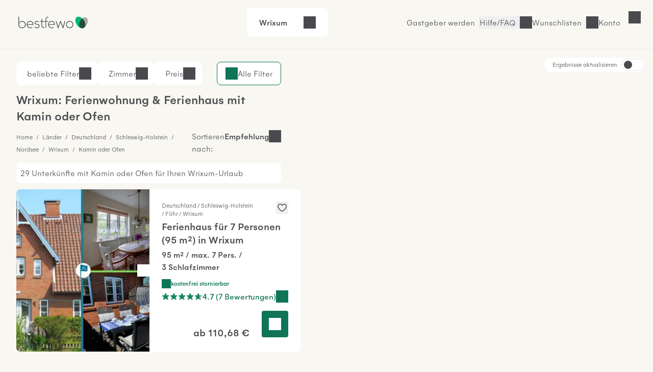

--- FILE ---
content_type: text/html; charset=UTF-8
request_url: https://www.bestfewo.de/ferienort/wrixum/detail/kamin
body_size: 68189
content:
<!DOCTYPE html><html lang="de" prefix="og:http://ogp.me/ns#" class="scroll-smooth">
    <head>
        <meta charset="utf-8" />
        <meta name="viewport" content="width=device-width, initial-scale=1, minimum-scale=1.0" />
        <meta http-equiv="X-UA-Compatible" content="IE=edge" />
        <title>Ferienwohnung / Ferienhaus mit Kamin Wrixum</title>

        	            <link rel="apple-touch-icon" sizes="180x180" href="/apple-touch-icon.png">
            <link rel="icon" href="/favicon.ico">
            <link rel="icon" href="/favicon.svg" type="image/svg+xml">
            <link rel="icon" type="image/png" sizes="32x32" href="/favicon-32x32.png">
            <link rel="icon" type="image/png" sizes="16x16" href="/favicon-16x16.png">
            <link rel="manifest" href="/site.webmanifest">
            <link rel="mask-icon" href="/safari-pinned-tab.svg" color="#00b875">
            <link rel="canonical" href="https://www.bestfewo.de/ferienort/wrixum/detail/kamin" />            <meta name="msapplication-TileColor" content="#f8f7f2">
            <meta name="theme-color" content="#2D4D3D">
            <meta name="description" content="🏡 Ferienhäuser &amp; Ferienwohnungen mit Kamin in Wrixum - Unterkünfte mit Kamin günstig mieten" />
            <meta name="robots" content="index,follow"/>
            <meta name="author" content="bestfewo" />
                        <meta property="og:admin" content="208438835887511">
            <meta property="og:site_name" content="bestfewo">
            <meta property="og:url" content="https://www.bestfewo.de/ferienort/wrixum/detail/kamin">
            <meta property="og:type" content="website" />
            <meta property="og:title" content="Ferienwohnung / Ferienhaus mit Kamin Wrixum" />
            <meta property="og:description" content="🏡 Ferienhäuser &amp; Ferienwohnungen mit Kamin in Wrixum - Unterkünfte mit Kamin günstig mieten" />
            <meta name="twitter:site" content="@bestfewo">
            <meta name="twitter:card" content="summary">
            <meta name="twitter:title" content="Ferienwohnung / Ferienhaus mit Kamin Wrixum" />
            <meta name="twitter:description" content="🏡 Ferienhäuser &amp; Ferienwohnungen mit Kamin in Wrixum - Unterkünfte mit Kamin günstig mieten" />
            <meta name="facebook-domain-verification" content="4a23qd7musxz5w1fcgb89xsf1bvgfy" />
                    
		
                
        	<link rel="preconnect" href="https://img.bestfewo.de"/>

        	            <link rel="stylesheet" href="/build/app.69e2bf6a.css" crossorigin="anonymous">
        
	<link rel="stylesheet" href="/build/908.a8791073.css" crossorigin="anonymous"><link rel="stylesheet" href="/build/search.80db7f72.css" crossorigin="anonymous">

        <script type="text/javascript">
    /*<![CDATA[*/
    
    var dataLayer = window.dataLayer || [];
    dataLayer.push({"content_group":"sel_city","destination_name":"Wrixum","destination":{"city":"Wrixum","region":"Nordfriesische Inseln","province":"Region S\u00fcdd\u00e4nemark","country":"D\u00e4nemark"}});

        /*]]>*/
</script>
        	            <script src="/build/runtime.e3e5fbc7.js" crossorigin="anonymous" defer></script><script src="/build/979.60baa055.js" crossorigin="anonymous" defer></script><script src="/build/463.06b6c3c7.js" crossorigin="anonymous" defer></script><script src="/build/168.b23c73ce.js" crossorigin="anonymous" defer></script><script src="/build/app.196cb7d3.js" crossorigin="anonymous" defer></script>
        
	<script src="/build/811.d77e7e3f.js" crossorigin="anonymous" defer></script><script src="/build/87.dca9109f.js" crossorigin="anonymous" defer></script><script src="/build/552.52937229.js" crossorigin="anonymous" defer></script><script src="/build/search.26a5b9a9.js" crossorigin="anonymous" defer></script>

                                            <!-- Google Tag Manager -->
    <script type="text/javascript">(function (w, d, s, l, i) {
            w[l] = w[l] || [];
            w[l].push({
                'gtm.start':
                    new Date().getTime(), event: 'gtm.js'
            });
            var f = d.getElementsByTagName(s)[0],
                j = d.createElement(s), dl = l != 'dataLayer' ? '&l=' + l : '';
            j.async = true;
            j.src =
                '//www.googletagmanager.com/gtm.js?id=' + i + dl;
            f.parentNode.insertBefore(j, f);
        })(window, document, 'script', 'dataLayer', 'GTM-N7DMG6');</script>
    <!-- End Google Tag Manager -->

                            <!-- Matomo -->
<script>
    var _paq = window._paq = window._paq || [];
    /* tracker methods like "setCustomDimension" should be called before "trackPageView" */
    _paq.push(['trackPageView']);
    _paq.push(['enableLinkTracking']);
    (function () {
        var u = "https://bestfewo.matomo.cloud/";
        _paq.push(['setTrackerUrl', u + 'matomo.php']);
        _paq.push(['setSiteId', '1']);
        var d = document, g = d.createElement('script'), s = d.getElementsByTagName('script')[0];
        g.async = true;
        g.src = '//cdn.matomo.cloud/bestfewo.matomo.cloud/matomo.js';
        s.parentNode.insertBefore(g, s);
    })();
<!-- End Matomo Code -->
<!-- Matomo Tag Manager -->
    var _mtm = window._mtm = window._mtm || [];
    _mtm.push({'mtm.startTime': (new Date().getTime()), 'event': 'mtm.Start'});
    (function() {
        var d=document, g=d.createElement('script'), s=d.getElementsByTagName('script')[0];
                g.async=true; g.src='https://cdn.matomo.cloud/bestfewo.matomo.cloud/container_gKB8OYSL.js';
                s.parentNode.insertBefore(g,s);
    })();
</script>
<!-- End Matomo Tag Manager -->

            </head>
    <body>
                	<header class="flex place-items-center items-center gap-3 z-20 justify-end bg-off_white border-b border-light_grey pt-2 pb-3 px-4 md:pt-4 md:pb-6 md:px-8 ">
    <a href="/" class="mr-auto">
        <picture>
            <img src="/build/images/bestfewo_logo.svg" height="36" width="177"
                 alt="bestfewo.de Logo"
                 aria-label="Home" loading="eager"
                 class="h-9 w-36 p-2 md:p-1 ">
        </picture>
    </a>

            <div class="mx-auto">
	<div class="fixed z-10 left-0 top-14 lg:top-0 lg:relative lg:flex flex-row rounded-lg justify-between cursor-pointer w-full lg:w-fit bg-pure_white px-6 py-4" id="filterbox">
		<p class="font-medium pr-4" id="header-location">Wrixum</p>
		<p id="header-date" class="pr-4"></p>
		<div class="flex justify-between">
			<p id="header-guests"></p>
			<button id="header-expand" class="icon icon-arrow-down" title="Suche öffnen"></button>
		</div>
		<p class="bg-red_light text-center py-2 text-red_dark hidden font-medium lg:hidden" id="no-date">Bitte geben Sie Ihren <span class="underline">Reisezeitraum</span> an</p>
	</div>
		<div data-issel="true" data-autosearch="false" class="fixed hidden left-0 top-14 lg:top-0 p-4 lg:p-0 z-10 bg-pure_white w-screen lg:w-fit lg:relative lg:flex-row lg:justify-evenly" id="search-form">
	<form class="w-full lg:w-1/5 relative z-20 bg-pure_white border-r lg:border-r-0 rounded-t-lg rounded-bl-none lg:rounded-tr-none lg:rounded-l-lg" autocomplete="off">
	<div class="
				  flex flex-col lg:flex-row
				  px-4 lg:h-[4.625rem] bg-pure_white
				  focus-within:border-green_dark focus-within:border-2
				  focus-within:shadow-md focus-within:shadow-black/50 relative
				  rounded-l-lg rounded-tr-lg lg:rounded-tr-none
				  border-t lg:border-y border-l border-light_grey
				  rounded-b-none lg:rounded-bl-lg
				  " id="locationDiv">
		<label for="location" class="top-1/2 -translate-y-1/2 absolute locationLabel">
            Wohin&nbspsoll&nbsp;es&nbsp;gehen?
        </label>
		<input type="text" id="location" class="text-input focus:ring-0 !border-0 w-full !pl-0 !rounded-none"/>
		<div class="absolute -z-10 invisible" id="location-width"></div>
		<span class="text-mid_grey absolute top-[2.25rem] location-autofill" id="location-autofill"></span>
	</div>
	<div class="hidden bg-transparent w-screen h-screen fixed top-28 left-0" id="locationBackdrop"></div>
	<div class="hidden absolute top-3/4 left-1/4 -ml-1 border-[18px] border-t-transparent border-x-transparent border-b-white" id="locationArrow"></div>
	<div id="searchModal" class="fixed hidden lg:absolute min-w-[22.813rem] shadow-md shadow-black/50 z-20 top-0 lg:top-[5.875rem] left-0 bg-off_white lg:bg-pure_white lg:rounded-lg overflow-scroll lg:overflow-visible">
		<button class="lg:!hidden icon icon-close my-4 ml-auto mr-4" id="locationMobileClose">Schließen</button>
		<div class="bg-pure_white py-1">
			<div class="lg:hidden relative bg-pure_white m-4">
				<input type="text" id="locationModal" class="w-full text-input active:text-input-active focus:text-input-active !border focus:!border-2 focus:border-green_dark peer"/>
				<label for="locationModal" class="locationLabel peer-focus:-translate-y-3 peer-focus:top-6 peer-focus:text-green_dark left-4 absolute transform duration-300 top-10">
                    Wohin soll es gehen?
                </label>
				<div class="absolute -z-10 invisible top-10 left-[calc(2rem_+_1px)]" id="location-width"></div>
				<span class="text-mid_grey absolute top-[2.4rem] location-autofill" id="mobileAutofill"></span>
			</div>
		</div>
		<div id="spinner" class="h-screen md:h-full w-screen md:w-full rounded-lg shadow text-center mx-auto py-8 bg-pure_white hidden">
			<div class="icon spinner-icon"></div>
		</div>
		<dl class="bg-pure_white relative rounded-lg p-4 md:p-0 w-screen md:w-full h-[calc(100vh-10.125rem)] md:h-full top-0 left-0" id="locationList"></dl>
	</div>
</form>

	<form autocomplete="off" class="w-full lg:w-2/5 bg-pure_white border-x lg:border-x-0 z-20 h-[4.625rem]">
	<div class="flex flex-row items-center">
		<div class="w-[1px] border-l border-light_grey h-12 hidden lg:block"></div>
		<div class="date-form w-1/2">
			<div class="from-date relative h-18 lg:rounded-none">
				<input readonly class="text-input dateInput w-full h-[4.625rem] placeholder:text-mid_grey focus:ring-0 focus:ring-transparent focus:border-green_dark !border-x-0 border-light_grey !rounded-none" formcontrolname="fromDate" type="text" id="from-date"/>
				<label for="from-date" id="from-date-label" class="absolute left-4 transform duration-300 top-1/2 -translate-y-1/2"
        >Anreise</label>
			</div>
		</div>
		<div class="w-[1px] border-l border-light_grey h-12"></div>
		<div class="date-form w-1/2">
			<div class="to-date h-18 relative lg:rounded-none">
				<input readonly class="text-input dateInput w-full h-[4.625rem] placeholder:text-mid_grey focus:ring-0 focus:ring-transparent focus:border-green_dark !border-x-0 border-light_grey !rounded-none" type="text" id="to-date"/>
				<label for="to-date" id="to-date-label" class="absolute left-4 transform duration-300 top-1/2 -translate-y-1/2"
        >Abreise</label>
			</div>
		</div>
		<div class="w-[1px] border-l border-light_grey h-12 hidden md:block"></div>
	</div>
	<div class="bg-transparent w-screen z-10 h-screen fixed top-28 left-0 hidden" id="dateBackdrop"></div>
	<div class="hidden duration-300 transform absolute top-3/4 left-1/4 -ml-1 border-[18px] border-t-transparent border-x-transparent border-b-white" id="dateArrow"></div>
	<div id="dateModal" class="calendar-form lg:w-[54rem] fixed hidden w-screen h-screen left-0 top-0 bg-off_white overflow-y-scroll z-20 lg:h-auto lg:overflow-hidden lg:absolute lg:!top-[5.875rem] lg:bg-pure_white lg:py-4 lg:px-6 lg:left-1/2 lg:transform lg:-translate-x-1/2 lg:rounded-lg lg:shadow-md lg:shadow-black/50">
		<div class="lg:hidden block sticky right-0 top-0 bg-off_white py-4 pr-4 pl-5 z-10">
			<div class="flex flex-row justify-between items-end pb-4 pl-1">
				<p class="h5 flex-1">Reisezeitraum</p>
				<button class="ml-auto icon icon-close" id="datesClose">Schließen</button>
			</div>
			<div class="flex flex-row items-center justify-center text-center mx-auto">
				<p class="w-11 ml-1 md:ml-2">Mo</p>
				<p class="w-11 ml-1 md:ml-2">Di</p>
				<p class="w-11 ml-1 md:ml-2">Mi</p>
				<p class="w-11 ml-1 md:ml-2">Do</p>
				<p class="w-11 ml-1 md:ml-2">Fr</p>
				<p class="w-11 ml-1 md:ml-2">Sa</p>
				<p class="w-11 ml-1 md:ml-2">So</p>
			</div>
		</div>
		<div class="bg-pure_white p-4 rounded-lg lg:rounded-none">
			<p class="font-medium ml-2 hidden lg:block">
				<span id="fromText" class="hidden">Bitte wählen Sie Ihr Anreisedatum aus:</span>
				<span id="toText" class="hidden">Bitte wählen Sie Ihr Abreisedatum aus:</span>
			</p>
			<div id="formCalendar" class="hidden lg:hidden">
	<div class="flex min-w-max flex-col md:gap-16 md:flex-row md:justify-between">
		<div class="flex flex-col w-1/2" id="currentMonthDiv">
			<div class="month-heading mt-4 mb-2 mx-2 md:mt-5 md:mb-5 w-full font-medium md:text-center">
				<button class="button btn-prev icon icon-arrow-left" id="prevBtn" title="vorheriger Monat"></button>
				<p id="currentMonthName"></p>
			</div>
			<div class="grid grid-cols-7 text-center h-10">
				<p>Mo</p>
				<p>Di</p>
				<p>Mi</p>
				<p>Do</p>
				<p>Fr</p>
				<p>Sa</p>
				<p>So</p>
			</div>
			<div id="currentMonthDays"></div>
		</div>

		<div class="flex flex-col w-1/2" id="nextMonthDiv">
			<div class="month-heading mt-4 mb-2 mx-2 md:mt-5 md:mb-5 w-full font-medium md:text-center">
				<p id="nextMonthName"></p>
				<button class="button btn-next icon icon-arrow-right" id="nextBtn" title="nächster Monat"></button>
			</div>
			<div class="grid grid-cols-7 text-center h-10">
				<p>Mo</p>
				<p>Di</p>
				<p>Mi</p>
				<p>Do</p>
				<p>Fr</p>
				<p>Sa</p>
				<p>So</p>
			</div>
			<div id="nextMonthDays"></div>
		</div>
	</div>
</div>

<div id="mobileFormCalendar" class="mb-[calc(9rem_+_env(safe-area-inset-bottom,1rem))] lg:hidden">
	<div class="flex min-w-max flex-col">
		<div class="flex flex-col w-full" id="monthsList">
		</div>
	</div>
</div>

			<div class="flex flex-row gap-1 items-center ml-2 mt-4">
				<button id="confirmButton" class="!px-4 !py-2 button button--secondary ml-auto hidden">
					Übernehmen
				</button>
			</div>
		</div>
		<div class="bg-off_white p-4 mt-4 w-full fixed shadow bottom-0 left-0 border-t border-light_grey lg:hidden">
			<button id="mobileConfirmButton" class="button button--small w-full button--primary">
				<span>Übernehmen</span>
			</button>
		</div>
	</div>
</form>

	<form id="guestForm" class="w-full z-20 lg:w-2/5 flex flex-col bg-pure_white lg:border lg:border-light_grey lg:border-l-0 lg:!border-t lg:rounded-br-lg lg:rounded-tr-lg lg:!px-0 border border-light_grey border-t-0">
	<div class="items-center lg:h-18 pb-4 lg:pb-0 rounded-b-lg relative justify-between flex flex-col lg:flex-row" id="guestDiv">
		<div id="guestInnerDiv" class="h-[4.625rem] lg:border-light_grey lg:border-0 rounded-b-lg min-w-[10.5rem] w-full lg:w-1/2 lg:mr-1">
			<div class="absolute top-6 left-4 transform duration-300" id="guestDivLabel">
				Wer kommt mit?
			</div>
			<div class="hidden text-input !border-0 mt-px w-full !pl-0 lg:!pl-4" id="guestCount"></div>
		</div>
		<button class="button button--primary w-3/4 mx-4 !py-6 lg:w-1/2 my-1 lg:mr-1 text-pure_white" id="searchBtn">
			<span id="searchBtnTxt">Suchen</span>
		</button>
	</div>
	<div class="bg-transparent w-screen h-screen fixed top-28 left-0 hidden" id="guestBackdrop"></div>
	<div class="hidden lg:hidden absolute top-3/4 left-[67%] -ml-1 border-[18px] border-t-transparent border-x-transparent border-b-white" id="guestArrow"></div>
	<div id="guestModal" class="hidden h-full w-full fixed top-0 bg-off_white pt-4 lg:h-auto lg:z-10 lg:absolute lg:top-[5.875rem] lg:right-0 lg:w-[28.75rem] lg:p-8 lg:bg-pure_white lg:rounded-lg lg:shadow-md lg:shadow-black/50">
		<button class="lg:hidden icon icon-close ml-auto mb-4 pr-4 font-medium" id="guestMobileClose">
			Schließen
		</button>
		<div class="bg-pure_white rounded-lg h-[calc(100vh-9rem)] pb-4 overflow-y-scroll pt-4 px-4 lg:h-auto lg:rounded-none lg:pb-0 lg:overflow-hidden lg:pt-0 lg:px-0">
			<div class="flex flex-row justify-between bg-pure_white mb-8">
				<div>
					<label for="number-of-guests" class="font-medium w-1/2">Erwachsene</label>
					<p>Ab 18 Jahren</p>
				</div>
				<div class="w-1/3 flex flex-row justify-between icon-minus rounded-lg">
					<button title="Erwachsenen entfernen" class="self-center icon icon-minus border rounded-lg hover:border-green_dark"  id="removeGuest"></button>
					<input readonly type="text" class="appearance-none w-full text-center border-0 p-0 flex-1 disabledInput" min="1" id="number-of-guests"/>
					<button title="Erwachsenen hinzufügen" class="self-center icon icon-plus border-2 border-green_dark rounded-lg hover:border-green_dark" id="addGuest"></button>
				</div>
			</div>
			<div class="flex flex-col justify-between bg-pure_white rounded-lg mb-8">
				<div class="flex flex-row justify-between">
					<div>
						<label for="number-of-kids" class="font-medium w-1/2">Kinder</label>
						<p>0 - 17 Jahre</p>
					</div>
					<div class="w-1/3 flex flex-row align-middle justify-between">
						<button title="Kind entfernen" class="self-center icon icon-minus border rounded-lg hover:border-green_dark" id="removeKid"></button>
						<input readonly type="text" class="appearance-none w-full text-center border-0 p-0 flex-1 disabledInput" min="0" id="number-of-kids"/>
						<button title="Kind hinzufügen" class="self-center icon icon-plus border-2 border-green_dark rounded-lg hover:border-green_dark" id="addKid"></button>
					</div>
				</div>
				<div id="childAgesDiv" class="mt-4 flex flex-row justify-between gap-4 lg:gap-0 flex-wrap"></div>
			</div>
			<div class="flex flex-row justify-between bg-pure_white rounded-lg">
				<label for="number-of-pets" class="w-1/2 font-medium">
                    Haustiere
                </label>
				<div class="w-1/3 flex flex-row justify-between">
					<button title="Haustier entfernen" class="self-center icon icon-minus border rounded-lg hover:border-green_dark" id="removePet"></button>
					<input readonly type="text" class="appearance-none w-full text-center border-0 p-0 flex-1 disabledInput" min="0" id="number-of-pets"/>
					<button title="Haustier hinzufügen" class="self-center icon icon-plus border-2 border-green_dark hover:border-green_dark rounded-lg" id="addPet"></button>
				</div>
			</div>
		</div>
		<div class="pt-4 hidden lg:flex">
			<p class="text-red_darkest hidden" id="childError"></p>
			<button class="!px-4 !py-2 mt-8 button button--secondary ml-auto" id="confirmGuests">Übernehmen</button>
		</div>
		<div id="mobileGuestFooter" class="z-20 hidden fixed bottom-4 w-full px-4 pb-8 bg-pure_white">
			<p class="text-red_darkest hidden" id="mobileChildError"></p>
			<button class="w-full p-4 button button--primary" id="mobileConfirmGuests">Speichern und übernehmen</button>
		</div>
	</div>
</form>

</div>
</div>

        
                    <a href="/gastgeber" class="hidden  hover:text-oxford_green xl:inline-block border-r border-light_grey pr-2">Gastgeber werden</a>
        
        <button class="before:md:hidden icon icon-phone font-light hover:text-oxford_green border-r border-light_grey pr-2">
            <a class="hidden md:block" href="/faq">Hilfe/FAQ</a>
        </button>

                    <p class="icon icon-heart cursor-pointer hover:text-oxford_green border-r border-light_grey pr-2" id="wishlistLogin"><span class="hidden md:block">Wunschlisten</span></p>
        
                    <p id="login" class="icon cursor-pointer mr-9 hover:text-oxford_green lg:mr-8 icon-user">
                <span class="hidden md:block">Konto</span>
            </p>
        
            </header>
<div id="loginSelectModal" class="w-screen h-screen top-0 left-0 fixed hidden z-30">
  <div id="loginSelectBackdrop" class="w-screen h-screen bg-warm_anthrazite/70"></div>
  <div id ="loginSelectContent" class="w-96 h-screen fixed top-0 right-0 bg-pure_white p-8 overflow-auto">
    <div id="loggedOut" >
      <div class="flex justify-between">
        <p class="font-medium mb-8" id="modalHeading">Konto</p>
        <button id="loginSelectClose" title="Login Modal schließen" class="icon icon-close w-4 h-4"></button>
      </div>
      <div class="mb-14">
        <p class="font-medium mb-6"><span id="loginHeading">Für Urlauber</span></p>
        <button id="loginUserButton" class="button button--primary button--full px-8 py-4 mb-4">Anmelden</button>
        <button id="registerUserButton" class="button button--secondary button--full px-8 py-4">Registrieren</button>
      </div>
      <div id="pvLogin" class="mb-14">
        <p class="font-medium mb-6">Für Gastgeber</p>
        <a href="https://gastgeber.login.bestfewo.de/" class="block button button--primary button--full px-8 py-4 mb-4">Anmelden</a>
        <a href="/gastgeber" class="block button button--secondary button--full px-8 py-4">Registrieren</a>
      </div>
      <div id="agencyLogin" >
        <p class="font-medium mb-6">Für Reisebüros</p>
        <a href="/reisebuero/login" class="block button button--primary button--full px-8 py-4 mb-4">Anmelden</a>
        <a href="/reisebuero/registrierung" class="block button button--secondary button--full px-8 py-4">Registrieren</a>
      </div>
    </div>
    <div id="registerUserModal" class="hidden">
      <div class="icon spinner-icon-large mt-20 ml-32"></div>
    </div>
    <div id="loginUserModal" class="hidden">
      <div class="icon spinner-icon-large mt-20 ml-32"></div>
    </div>
    <div id="loggedIn" class="hidden">
      <div class="flex justify-between mb-8">
                <p>Hallo <span class="font-medium">Gast</span></p>
        <button id="loggedInClose" title="Login Modal schließen" class="icon icon-close w-4 h-4"></button>
      </div>
      <a href="/mein-bestfewo" class="mb-6 icon icon-heart flex w-full font-medium"><span class="flex-1 text-left">Wunschlisten</span><i class="icon icon-arrow-right"></i></a>
              <hr class="w-full text-light_grey my-8">
      <a href="/logout" class="button block button--secondary px-8 py-4 mb-8">Abmelden</a>
    </div>
    <div id="account" class="hidden">
      <div class="icon spinner-icon-large mt-20 ml-32"></div>
    </div>
  </div>
</div>

        	<div class="h-8 lg:h-0" id="placeholder"></div>
		<div class="sel-grid">
		<main class="sel-grid--list" id="sel-list">
			

<section class="hidden md:block" id="filters" data-filters="{&quot;pets&quot;:{&quot;name&quot;:&quot;pets&quot;,&quot;data&quot;:{&quot;2&quot;:5,&quot;1&quot;:13}},&quot;classifications&quot;:{&quot;name&quot;:&quot;classifications&quot;,&quot;data&quot;:[]},&quot;features&quot;:{&quot;name&quot;:&quot;features&quot;,&quot;data&quot;:{&quot;Ausstattung&quot;:{&quot;1&quot;:{&quot;name&quot;:&quot;TV&quot;,&quot;count&quot;:29},&quot;9&quot;:{&quot;name&quot;:&quot;Geschirrsp\u00fcler&quot;,&quot;count&quot;:29},&quot;21&quot;:{&quot;name&quot;:&quot;Backofen&quot;,&quot;count&quot;:29},&quot;42&quot;:{&quot;name&quot;:&quot;Kamin oder Ofen&quot;,&quot;count&quot;:29},&quot;64&quot;:{&quot;name&quot;:&quot;WLAN&quot;,&quot;count&quot;:29},&quot;8&quot;:{&quot;name&quot;:&quot;Waschmaschine&quot;,&quot;count&quot;:27},&quot;32&quot;:{&quot;name&quot;:&quot;F\u00f6n&quot;,&quot;count&quot;:26},&quot;46&quot;:{&quot;name&quot;:&quot;K\u00fchlschrank&quot;,&quot;count&quot;:26},&quot;59&quot;:{&quot;name&quot;:&quot;Tiefk\u00fchlfach&quot;,&quot;count&quot;:24},&quot;61&quot;:{&quot;name&quot;:&quot;W\u00e4schetrockner&quot;,&quot;count&quot;:23},&quot;96&quot;:{&quot;name&quot;:&quot;K\u00fcche&quot;,&quot;count&quot;:23},&quot;40&quot;:{&quot;name&quot;:&quot;Heizung&quot;,&quot;count&quot;:21},&quot;47&quot;:{&quot;name&quot;:&quot;Mikrowelle&quot;,&quot;count&quot;:21},&quot;7&quot;:{&quot;name&quot;:&quot;Internetzugang&quot;,&quot;count&quot;:18},&quot;68&quot;:{&quot;name&quot;:&quot;DVD-Player&quot;,&quot;count&quot;:15},&quot;23&quot;:{&quot;name&quot;:&quot;Bettw\u00e4sche vorhanden&quot;,&quot;count&quot;:14},&quot;67&quot;:{&quot;name&quot;:&quot;Badewanne&quot;,&quot;count&quot;:14},&quot;38&quot;:{&quot;name&quot;:&quot;Handt\u00fccher vorhanden&quot;,&quot;count&quot;:13}},&quot;Au\u00dfenbereich&quot;:{&quot;58&quot;:{&quot;name&quot;:&quot;Terrasse&quot;,&quot;count&quot;:29},&quot;88&quot;:{&quot;name&quot;:&quot;PKW Parkm\u00f6glichkeit&quot;,&quot;count&quot;:29},&quot;34&quot;:{&quot;name&quot;:&quot;Gartennutzung&quot;,&quot;count&quot;:27},&quot;37&quot;:{&quot;name&quot;:&quot;Grillm\u00f6glichkeit&quot;,&quot;count&quot;:6},&quot;86&quot;:{&quot;name&quot;:&quot;Fahrradabstellplatz&quot;,&quot;count&quot;:6},&quot;78&quot;:{&quot;name&quot;:&quot;Eigener Strandkorb&quot;,&quot;count&quot;:5},&quot;87&quot;:{&quot;name&quot;:&quot;Grundst\u00fcck umz\u00e4unt&quot;,&quot;count&quot;:1}},&quot;Service&quot;:{&quot;12&quot;:{&quot;name&quot;:&quot;Haustiere erlaubt&quot;,&quot;count&quot;:20},&quot;85&quot;:{&quot;name&quot;:&quot;Haustiere verboten&quot;,&quot;count&quot;:15},&quot;14&quot;:{&quot;name&quot;:&quot;Abholservice&quot;,&quot;count&quot;:9},&quot;73&quot;:{&quot;name&quot;:&quot;Haustiere auf Anfrage&quot;,&quot;count&quot;:1}},&quot;Freizeit&quot;:{&quot;16&quot;:{&quot;name&quot;:&quot;Angeln&quot;,&quot;count&quot;:6},&quot;36&quot;:{&quot;name&quot;:&quot;Golf&quot;,&quot;count&quot;:6},&quot;50&quot;:{&quot;name&quot;:&quot;Reitm\u00f6glichkeit&quot;,&quot;count&quot;:6},&quot;57&quot;:{&quot;name&quot;:&quot;Tennis&quot;,&quot;count&quot;:6},&quot;80&quot;:{&quot;name&quot;:&quot;Minigolf&quot;,&quot;count&quot;:6},&quot;25&quot;:{&quot;name&quot;:&quot;Bootsverleih&quot;,&quot;count&quot;:5}},&quot;Geeignet f\u00fcr&quot;:{&quot;10&quot;:{&quot;name&quot;:&quot;Nichtraucher&quot;,&quot;count&quot;:29},&quot;15&quot;:{&quot;name&quot;:&quot;Allergikergerecht&quot;,&quot;count&quot;:4},&quot;6&quot;:{&quot;name&quot;:&quot;Seniorengerecht&quot;,&quot;count&quot;:1},&quot;30&quot;:{&quot;name&quot;:&quot;Familienfreundlich&quot;,&quot;count&quot;:1}},&quot;Urlaub mit Kind&quot;:{&quot;20&quot;:{&quot;name&quot;:&quot;Babyhochstuhl&quot;,&quot;count&quot;:17},&quot;19&quot;:{&quot;name&quot;:&quot;Babybett&quot;,&quot;count&quot;:6},&quot;55&quot;:{&quot;name&quot;:&quot;Spielplatz&quot;,&quot;count&quot;:2},&quot;63&quot;:{&quot;name&quot;:&quot;Wickelauflage&quot;,&quot;count&quot;:1}},&quot;Wellness&quot;:{&quot;13&quot;:{&quot;name&quot;:&quot;Sauna&quot;,&quot;count&quot;:11},&quot;76&quot;:{&quot;name&quot;:&quot;Eigene Sauna&quot;,&quot;count&quot;:2}}}},&quot;rooms&quot;:{&quot;name&quot;:&quot;rooms&quot;,&quot;data&quot;:{&quot;4&quot;:2,&quot;3&quot;:13,&quot;2&quot;:25,&quot;1&quot;:29}},&quot;types&quot;:{&quot;name&quot;:&quot;types&quot;,&quot;data&quot;:{&quot;3&quot;:{&quot;name&quot;:&quot;Ferienhaus&quot;,&quot;count&quot;:18},&quot;4&quot;:{&quot;name&quot;:&quot;Ferienwohnung&quot;,&quot;count&quot;:11}}},&quot;cancellation&quot;:{&quot;name&quot;:&quot;cancellation&quot;,&quot;data&quot;:{&quot;cancellation_free&quot;:{&quot;count&quot;:2,&quot;name&quot;:&quot;Kostenlose Stornierung&quot;},&quot;cancellation_friendly&quot;:{&quot;count&quot;:7,&quot;name&quot;:&quot;freundliche Stornierungsbedingungen&quot;}}},&quot;ratings&quot;:{&quot;name&quot;:&quot;ratings&quot;,&quot;data&quot;:{&quot;count&quot;:16,&quot;total_ratings&quot;:176,&quot;avg&quot;:4.621022679589012}},&quot;distanceToSea&quot;:{&quot;name&quot;:&quot;distanceToSea&quot;,&quot;data&quot;:{&quot;1000&quot;:1,&quot;5000&quot;:29}},&quot;bathrooms&quot;:{&quot;name&quot;:&quot;bathrooms&quot;,&quot;data&quot;:{&quot;4&quot;:1,&quot;3&quot;:2,&quot;2&quot;:20,&quot;1&quot;:29}}}">
    
<div class="hidden md:flex flex-row relative pt-6 mt-10 lg:mt-0 md:justify-end lg:justify-between w-full">
	<div class="hidden lg:flex flex-row gap-3 ">
		<button class="flex flex-row bg-pure_white border border-pure_white pl-4 pr-3 py-[10px] rounded-lg modalBtn" id="top-filters">
			<p class="pl-1">beliebte Filter
				<span class="hidden font-medium" id="top-number"></span>
			</p>
			<i class="icon icon-arrow-down"></i>
		</button>
		<button class="flex flex-row bg-pure_white border border-pure_white pl-4 pr-3 py-[10px] rounded-lg modalBtn" id="rooms-filters">
			<p class="pl-1">Zimmer
				<span class="hidden font-medium" id="rooms-number"></span>
			</p>
			<i class="icon icon-arrow-down"></i>
		</button>
		<button class="flex flex-row bg-pure_white border border-pure_white pl-4 pr-3 py-[10px] rounded-lg modalBtn" id="price-filters">
			<p class="pl-1">Preis
				<span class="hidden font-medium" id="price-number"></span>
			</p>
			<i class="icon icon-arrow-down"></i>
		</button>
			</div>
	<button class="border-green_dark bg-pure_white border text-green_dark rounded-lg px-4 py-[10px] icon icon-filters filters items-center h-fit modalBtn" id="all-filters">
		<span class="text-warm_anthrazite">Alle Filter</span>
		<span class="filter-number items-center justify-center hidden text-warm_anthrazite"></span>
	</button>
	<div class="fixed top-0 left-0 w-screen h-screen hidden backdrop" id="top-filters-backdrop"></div>
	<div class="absolute hidden bg-pure_white rounded-lg top-20 w-2/3 p-6 z-20 shadow-bf" id="top-filters-modal">
					<div class="flex flex-row pb-4">
				<input id="top-type-3" data-key="type" data-value="3" type="checkbox" class="appearance-none cursor-pointer checked:icon-checkmark text-black checked:!bg-green_dark !border-light_grey border hover:border-green_dark focus:ring-transparent grid place-content-center typeChecks type-3 topFilters rounded-sm w-6 h-6 filter"/>
				<label for="top-type-3" id="top-type-label-3" class="pl-4 cursor-pointer">Ferienhaus</label>
			</div>
					<div class="flex flex-row pb-4">
				<input id="top-type-4" data-key="type" data-value="4" type="checkbox" class="appearance-none cursor-pointer checked:icon-checkmark text-black checked:!bg-green_dark !border-light_grey border hover:border-green_dark focus:ring-transparent grid place-content-center typeChecks type-4 topFilters rounded-sm w-6 h-6 filter"/>
				<label for="top-type-4" id="top-type-label-4" class="pl-4 cursor-pointer">Ferienwohnung</label>
			</div>
					<div class="flex flex-row pb-4">
				<input id="top-feature-12" data-key="feature" data-value="12" type="checkbox" class="appearance-none cursor-pointer checked:icon-checkmark text-black checked:!bg-green_dark !border-light_grey border hover:border-green_dark focus:ring-transparent grid place-content-center featureChecks feature-12 topFilters rounded-sm w-6 h-6 filter"/>
				<label for="top-feature-12" id="top-feature-label-12" class="pl-4 cursor-pointer">Haustiere erlaubt</label>
			</div>
					<div class="flex flex-row pb-4">
				<input id="top-feature-64" data-key="feature" data-value="64" type="checkbox" class="appearance-none cursor-pointer checked:icon-checkmark text-black checked:!bg-green_dark !border-light_grey border hover:border-green_dark focus:ring-transparent grid place-content-center featureChecks feature-64 topFilters rounded-sm w-6 h-6 filter"/>
				<label for="top-feature-64" id="top-feature-label-64" class="pl-4 cursor-pointer">WLAN</label>
			</div>
					<div class="flex flex-row pb-4">
				<input id="top-bedrooms-2" data-key="bedrooms" data-value="2" type="checkbox" class="appearance-none cursor-pointer checked:icon-checkmark text-black checked:!bg-green_dark !border-light_grey border hover:border-green_dark focus:ring-transparent grid place-content-center bedroomsChecks bedrooms-2 topFilters rounded-sm w-6 h-6 filter"/>
				<label for="top-bedrooms-2" id="top-bedrooms-label-2" class="pl-4 cursor-pointer">mind. 2 Schlafzimmer</label>
			</div>
					<div class="flex flex-row pb-4">
				<input id="top-feature-45" data-key="feature" data-value="45" type="checkbox" class="appearance-none cursor-pointer checked:icon-checkmark text-black checked:!bg-green_dark !border-light_grey border hover:border-green_dark focus:ring-transparent grid place-content-center featureChecks feature-45 topFilters rounded-sm w-6 h-6 filter"/>
				<label for="top-feature-45" id="top-feature-label-45" class="pl-4 cursor-pointer">Meerblick / Seeblick</label>
			</div>
					<div class="flex flex-row pb-4">
				<input id="top-feature-88" data-key="feature" data-value="88" type="checkbox" class="appearance-none cursor-pointer checked:icon-checkmark text-black checked:!bg-green_dark !border-light_grey border hover:border-green_dark focus:ring-transparent grid place-content-center featureChecks feature-88 topFilters rounded-sm w-6 h-6 filter"/>
				<label for="top-feature-88" id="top-feature-label-88" class="pl-4 cursor-pointer">PKW-Parkmöglichkeit</label>
			</div>
				<div class="flex flex-row justify-between pt-8 items-center gap-2">
			<button class="underline" id="reset-top-filters">Zurücksetzen</button>
			<button class="button button--primary flex flex-col px-4 !py-1 apply-filters">
				<p class="font-medium py-3">Filter anwenden<span class="search-count"></span>
				</p>
			</button>
		</div>
	</div>
	<div class="fixed top-0 left-0 w-screen h-screen hidden backdrop" id="rooms-filters-backdrop"></div>
	<div class="absolute hidden bg-pure_white rounded-lg top-20 w-2/3 p-6 z-20 shadow-bf" id="rooms-filters-modal">
		<p class="font-medium h4">Zimmer</p>
		<div class="flex flex-row w-full justify-between border rounded-lg py-6 px-4 mt-4 items-center border-light_grey">
			<label for="bedrooms" class="font-medium w-1/2">Schlafzimmer</label>
			<div class="flex flex-row items-center w-1/2 justify-between">
				<button title="Schlafzimmer entfernen" class="icon icon-minus bed-minus px-2 disabled:border-light_grey disabled:text-light_grey border-warm_anthrazite" disabled="true"></button>
				<input type="text" class="border-0 p-0 flex-1 w-1/2 text-center bedrooms" value="beliebig" name="Schlafzimmer" id="bedrooms"/>
				<button title="Schlafzimmer hinzufügen" class="icon icon-plus bed-plus px-2 border-warm_anthrazite"></button>
			</div>
		</div>
		<div class="flex flex-row w-full justify-between border rounded-lg py-6 px-4 mt-2 items-center border-light_grey">
			<label for="bathrooms" class="font-medium w-1/2">Badezimmer</label>
			<div class="flex flex-row items-center w-1/2 justify-between">
				<button title="Badezimmer entfernen" class="icon icon-minus bath-minus px-2 disabled:border-light_grey disabled:text-light_grey border-warm_anthrazite" disabled="true"></button>
				<input type="text" class="border-0 p-0 flex-1 w-1/2 text-center bathrooms" value="beliebig" name="Badezimmer" id="bathrooms"/>
				<button title="Badezimmer hinzufügen" class="icon icon-plus bath-plus px-2 border-warm_anthrazite"></button>
			</div>
		</div>
		<div class="flex flex-row justify-between pt-8 items-center gap-2">
			<button class="underline" id="reset-rooms-filters">Zurücksetzen</button>
			<button class="button button--primary flex flex-col px-4 !py-1 apply-filters">
				<p class="font-medium py-3">Filter anwenden<span class="search-count"></span>
				</p>
			</button>
		</div>
	</div>
	<div class="fixed top-0 left-0 w-screen h-screen hidden backdrop" id="price-filters-backdrop"></div>
	<div class="absolute hidden bg-pure_white rounded-lg top-20 w-2/3 lg:w-[22.75rem] p-6 z-20 shadow-bf" id="price-filters-modal">
		<p class="h4 pt-6 pb-4 font-medium flex items-end justify-between">Gesamtpreis</p>
		<p class="hidden bg-soft_mint px-4 pt-6 pb-4 priceNoDate" id="priceNoDate">Bitte fügen Sie einen
			<button class="underline" id="priceCal">Reisezeitraum</button>
			hinzu, bevor Sie nach einem Budget filtern.</p>
		<div class="flex flex-row pb-4 w-full gap-4 justify-between priceDate" id="priceDate">
			<div class="flex flex-col min-w-[6.25rem]">
				<label class="cursor-pointer" for="min_price">Min. €</label>
				<input type="text" inputmode="numeric" placeholder="0" pattern="[0-9.,]*" id="min_price" class="focus:placeholder:text-transparent focus:ring-green_dark w-32 focus:border-green_dark minPrices mt-1 h-12 pt-[10px] px-4 pb-3 rounded-lg border border-light_grey"/>
			</div>
			<span class="icon icon-minus px-2"></span>
			<div class="flex flex-col min-w-[6.25rem]">
				<label class="cursor-pointer" for="max_price">Max. €</label>
				<input type="text" inputmode="numeric" placeholder="5000" pattern="[0-9.,]*" id="max_price" class="focus:placeholder:text-transparent focus:ring-green_dark w-32 focus:border-green_dark maxPrices mt-1 h-12 pt-[10px] px-4 pb-3 rounded-lg border border-light_grey"/>
			</div>
		</div>
		<div class="flex flex-row justify-between pt-4 items-center gap-2 border-t border-light_grey">
			<button class="underline resetPrices" id="reset-price-filters">Zurücksetzen</button>
			<button class="button button--primary flex flex-col px-4 !py-1 apply-filters">
				<p class="font-medium py-3">Anwenden<span class="search-count"></span>
				</p>
			</button>
		</div>
	</div>
</div>

<div class="flex flex-row w-screen h-full fixed top-0 left-0 z-30 hidden" id="all-filters-modal">
	<div class="hidden lg:hidden w-screen h-screen bg-black opacity-30 close-filters cursor-pointer backdrop" id="all-filters-backdrop"></div>
	<div class="flex flex-col h-full w-screen md:w-1/2 lg:min-w-[45.875rem] bg-pure_white">
		<div class="sticky top-0 bg-white flex flex-col px-4  border-b border-light_grey z-10 lg:px-12">
			<div class="flex justify-between items-center w-full bg-white">
				<button title="Fenster schließen" class="ml-4 my-4 md:ml-auto icon icon-close close-filters self-end" id="close-filters"></button>
			</div>
			<div>
				<p id="selectedFiltersTitle" class="h3 pb-4 hidden">Ausgewählte Filter</p>
				<div id="selectedFilters" class="flex flex-row overflow-y-auto w-full mb-3"></div>
			</div>
		</div>
		<div id="filterList" class="px-4 bg-pure_white rounded-t-3xl py-4 lg:px-12 flex-1 overflow-auto mb-[calc(3.5rem_+_env(safe-area-inset-bottom,1rem))] lg:mb-0">
			<p class="h4 pt-6 pb-4 font-medium">beliebte Filter</p>
							<div class="flex flex-row pb-4 lg:inline-flex lg:w-[32%]">
					<input 
    id="modal-type-3"
    type="checkbox" 
            data-value="3"
            class="appearance-none cursor-pointer checked:icon-checkmark checked:!bg-green_dark text-black  !border-light_grey border hover:border-green_dark focus:ring-transparent grid place-content-center rounded  typeChecks filter type-3  w-6 h-6 checked:!border-0"/>
					<label for="modal-type-3" id="modal-type-label-3" class="pl-4 cursor-pointer">Ferienhaus</label>
				</div>
							<div class="flex flex-row pb-4 lg:inline-flex lg:w-[32%]">
					<input 
    id="modal-type-4"
    type="checkbox" 
            data-value="4"
            class="appearance-none cursor-pointer checked:icon-checkmark checked:!bg-green_dark text-black  !border-light_grey border hover:border-green_dark focus:ring-transparent grid place-content-center rounded  typeChecks filter type-4  w-6 h-6 checked:!border-0"/>
					<label for="modal-type-4" id="modal-type-label-4" class="pl-4 cursor-pointer">Ferienwohnung</label>
				</div>
							<div class="flex flex-row pb-4 lg:inline-flex lg:w-[32%]">
					<input 
    id="modal-feature-12"
    type="checkbox" 
            data-value="12"
            class="appearance-none cursor-pointer checked:icon-checkmark checked:!bg-green_dark text-black  !border-light_grey border hover:border-green_dark focus:ring-transparent grid place-content-center rounded  featureChecks filter feature-12  w-6 h-6 checked:!border-0"/>
					<label for="modal-feature-12" id="modal-feature-label-12" class="pl-4 cursor-pointer">Haustiere erlaubt</label>
				</div>
							<div class="flex flex-row pb-4 lg:inline-flex lg:w-[32%]">
					<input 
    id="modal-feature-64"
    type="checkbox" 
            data-value="64"
            class="appearance-none cursor-pointer checked:icon-checkmark checked:!bg-green_dark text-black  !border-light_grey border hover:border-green_dark focus:ring-transparent grid place-content-center rounded  featureChecks filter feature-64  w-6 h-6 checked:!border-0"/>
					<label for="modal-feature-64" id="modal-feature-label-64" class="pl-4 cursor-pointer">WLAN</label>
				</div>
							<div class="flex flex-row pb-4 lg:inline-flex lg:w-[32%]">
					<input 
    id="modal-bedrooms-2"
    type="checkbox" 
            data-value="2"
            class="appearance-none cursor-pointer checked:icon-checkmark checked:!bg-green_dark text-black  !border-light_grey border hover:border-green_dark focus:ring-transparent grid place-content-center rounded  bedroomsChecks filter bedrooms-2  w-6 h-6 checked:!border-0"/>
					<label for="modal-bedrooms-2" id="modal-bedrooms-label-2" class="pl-4 cursor-pointer">mind. 2 Schlafzimmer</label>
				</div>
							<div class="flex flex-row pb-4 lg:inline-flex lg:w-[32%]">
					<input 
    id="modal-feature-45"
    type="checkbox" 
            data-value="45"
            class="appearance-none cursor-pointer checked:icon-checkmark checked:!bg-green_dark text-black  !border-light_grey border hover:border-green_dark focus:ring-transparent grid place-content-center rounded  featureChecks filter feature-45  w-6 h-6 checked:!border-0"/>
					<label for="modal-feature-45" id="modal-feature-label-45" class="pl-4 cursor-pointer">Meerblick / Seeblick</label>
				</div>
							<div class="flex flex-row pb-4 lg:inline-flex lg:w-[32%]">
					<input 
    id="modal-feature-88"
    type="checkbox" 
            data-value="88"
            class="appearance-none cursor-pointer checked:icon-checkmark checked:!bg-green_dark text-black  !border-light_grey border hover:border-green_dark focus:ring-transparent grid place-content-center rounded  featureChecks filter feature-88  w-6 h-6 checked:!border-0"/>
					<label for="modal-feature-88" id="modal-feature-label-88" class="pl-4 cursor-pointer">PKW-Parkmöglichkeit</label>
				</div>
						<hr class="text-light_grey px-4 my-8"/>
			<p class="h4 pt-6 pb-4 font-medium flex items-end justify-between lg:w-[20.5rem]">Gesamtpreis<button class="text-sm font-normal resetPrices" id="reset-price-filters-modal">löschen</button>
			</p>
			<p class="hidden bg-soft_mint px-4 pt-6 pb-4 priceNoDate" id="priceNoDateModal">Bitte fügen Sie einen
				<button class="underline" id="priceCalModal">Reisezeitraum</button>
				hinzu, bevor Sie nach einem Budget filtern.</p>
			<div class="flex flex-row pb-4 w-full gap-4 lg:w-[20.5rem] justify-between priceDate" id="priceDateModal">
				<div class="flex flex-col min-w-[6.25rem]">
					<label class="cursor-pointer" for="min_price_modal">Min. €</label>
					<input type="text" inputmode="numeric" placeholder="0" pattern="[0-9.,]*" id="min_price_modal" class="filter-input focus:placeholder:text-transparent focus:ring-green_dark w-32 focus:border-green_dark minPrices mt-1 h-12 pt-[10px] px-4 pb-3 rounded-lg border border-light_grey"/>
				</div>
				<span class="icon icon-minus px-2"></span>
				<div class="flex flex-col min-w-[6.25rem]">
					<label class="cursor-pointer" for="max_price_modal">Max. €</label>
					<input type="text" inputmode="numeric" placeholder="5000" pattern="[0-9.,]*" id="max_price_modal" class="filter-input focus:placeholder:text-transparent focus:ring-green_dark w-32 focus:border-green_dark maxPrices mt-1 h-12 pt-[10px] px-4 pb-3 rounded-lg border border-light_grey"/>
				</div>
			</div>
			<hr class="text-light_grey px-4 my-8"/>
			<p class="h4">Zimmer</p>
			<div class="flex flex-col lg:flex-row lg:justify-between">
				<div class="flex justify-between py-4 md:py-6 items-center mt-4 lg:mt-0">
					<label for="bedrooms-modal" class="font-medium w-1/2">Schlafzimmer</label>
					<div class="flex flex-row items-center justify-between w-[13.125rem]">
						<button title="Schlafzimmer entfernen" class="icon icon-minus bed-minus border disabled:border-light_grey disabled:text-stone_grey border-warm_anthrazite rounded-lg p-2.5" disabled="true"></button>
						<input type="text" class="filter-input border-0 p-0 flex-1 w-full text-center bedrooms" value="beliebig" name="Schlafzimmer Filter" id="bedrooms-modal"/>
						<button title="Schlafzimmer hinzufügen" class="icon icon-plus bed-plus border border-warm_anthrazite rounded-lg p-2.5"></button>
					</div>
				</div>
				<div class="flex justify-between py-4 md:py-6 items-center">
					<label for="bathrooms-modal" class="font-medium w-1/2">Badezimmer</label>
					<div class="flex flex-row items-center justify-between w-[13.125rem]">
						<button title="Badezimmer entfernen" class="icon icon-minus bath-minus border disabled:text-stone_grey disabled:border-light_grey border-warm_anthrazite rounded-lg p-2.5" disabled="true"></button>
						<input type="text" class="filter-input border-0 p-0 flex-1 w-full text-center bathrooms" value="beliebig" name="Badezimmer Filter" id="bathrooms-modal"/>
						<button title="Badezimmer hinzufügen" class="icon icon-plus bath-plus border border-warm_anthrazite rounded-lg p-2.5"></button>
					</div>
				</div>
			</div>
			<hr class="text-light_grey px-4 my-8"/>
			<div class="pt-8">
				<div id="typesList">
									<p class="h3 font-medium pb-4">Unterkunft</p>
													<div class="flex flex-row pb-4 lg:inline-flex lg:w-[32%] types ">
						<input 
    id="type-3"
    type="checkbox" 
                data-label="Ferienhaus"
        class="appearance-none cursor-pointer checked:icon-checkmark checked:!bg-green_dark text-black  !border-light_grey border hover:border-green_dark focus:ring-transparent grid place-content-center rounded  typeChecks filter type-3  w-6 h-6 checked:!border-0"/>
						<label for="type-3" id="type-label-3" class="pl-4 cursor-pointer">Ferienhaus
							(18)</label>
					</div>
									<div class="flex flex-row pb-4 lg:inline-flex lg:w-[32%] types ">
						<input 
    id="type-4"
    type="checkbox" 
                data-label="Ferienwohnung"
        class="appearance-none cursor-pointer checked:icon-checkmark checked:!bg-green_dark text-black  !border-light_grey border hover:border-green_dark focus:ring-transparent grid place-content-center rounded  typeChecks filter type-4  w-6 h-6 checked:!border-0"/>
						<label for="type-4" id="type-label-4" class="pl-4 cursor-pointer">Ferienwohnung
							(11)</label>
					</div>
												<hr class="text-light_grey px-4 my-8"/>
				</div>
                <div id="cancellation_info">
                                            <p class="h4 font-medium pb-4">Stornierbarkeit</p>
                                                                                    <div class="flex flex-row pb-4 lg:inline-flex lg:w-[49%] relative">
                                    <input 
    id="cancellation-cancellation_free"
    type="checkbox" 
                data-label="Kostenlose Stornierung"
        class="appearance-none cursor-pointer checked:icon-checkmark checked:!bg-green_dark text-black  !border-light_grey border hover:border-green_dark focus:ring-transparent grid place-content-center rounded  cancellationInfoChecks filter cancellation cancellation-cancellation_free  w-6 h-6 checked:!border-0"/>
                                    <label for="cancellation-cancellation_free" id="cancellation_info-label-cancellation_free" class="pl-4 cursor-pointer">
                                        Kostenlose Stornierung (2)
                                    </label>
                                    <div class="text-md">
                                        <i class="hidden lg:icon right-2 top-[2.375rem] icon-info margin-right-2 hover-tooltip"
                                                                                            data-tooltip="Ferienwohnungen und -häuser deren Stornierung per heute kostenfrei ist. Details finden Sie in den Stornobedingungen des jeweiligen Objekts."
                                                                                    ></i>
                                    </div>
                                </div>
                                                                                                                <div class="flex flex-row pb-4 lg:inline-flex lg:w-[49%] relative">
                                    <input 
    id="cancellation-cancellation_friendly"
    type="checkbox" 
                data-label="freundliche Stornierungsbedingungen"
        class="appearance-none cursor-pointer checked:icon-checkmark checked:!bg-green_dark text-black  !border-light_grey border hover:border-green_dark focus:ring-transparent grid place-content-center rounded  cancellationInfoChecks filter cancellation cancellation-cancellation_friendly  w-6 h-6 checked:!border-0"/>
                                    <label for="cancellation-cancellation_friendly" id="cancellation_info-label-cancellation_friendly" class="pl-4 cursor-pointer">
                                        freundliche Stornierungsbedingungen (7)
                                    </label>
                                    <div class="text-md">
                                        <i class="hidden lg:icon right-2 top-[2.375rem] icon-info margin-right-2 hover-tooltip"
                                                                                            data-tooltip="Ferienwohnungen und -häuser deren Stornierung per heute kostengünstig oder kostenfrei ist. Details finden Sie in den Stornobedingungen des jeweiligen Objekts."
                                                                                    ></i>
                                    </div>
                                </div>
                                                                            <hr class="text-light_grey px-4 my-8"/>
                                    </div>

				<div id="classificationsList">
								</div>
				<div id="featuresList">
																									<p class="h3 font-medium pb-4">Ausstattung</p>
											<div class="flex flex-row pb-4 lg:inline-flex lg:w-[32%] Ausstattung ">
							<input 
    id="feature-1"
    type="checkbox" 
                data-label="TV"
        class="appearance-none cursor-pointer checked:icon-checkmark checked:!bg-green_dark text-black  !border-light_grey border hover:border-green_dark focus:ring-transparent grid place-content-center rounded  featureChecks filter feature-1  w-6 h-6 checked:!border-0"/>
							<label for="feature-1" id="feature-label-1" class="pl-4 cursor-pointer">TV
								(29)</label>
						</div>
											<div class="flex flex-row pb-4 lg:inline-flex lg:w-[32%] Ausstattung ">
							<input 
    id="feature-9"
    type="checkbox" 
                data-label="Geschirrspüler"
        class="appearance-none cursor-pointer checked:icon-checkmark checked:!bg-green_dark text-black  !border-light_grey border hover:border-green_dark focus:ring-transparent grid place-content-center rounded  featureChecks filter feature-9  w-6 h-6 checked:!border-0"/>
							<label for="feature-9" id="feature-label-9" class="pl-4 cursor-pointer">Geschirrspüler
								(29)</label>
						</div>
											<div class="flex flex-row pb-4 lg:inline-flex lg:w-[32%] Ausstattung ">
							<input 
    id="feature-21"
    type="checkbox" 
                data-label="Backofen"
        class="appearance-none cursor-pointer checked:icon-checkmark checked:!bg-green_dark text-black  !border-light_grey border hover:border-green_dark focus:ring-transparent grid place-content-center rounded  featureChecks filter feature-21  w-6 h-6 checked:!border-0"/>
							<label for="feature-21" id="feature-label-21" class="pl-4 cursor-pointer">Backofen
								(29)</label>
						</div>
											<div class="flex flex-row pb-4 lg:inline-flex lg:w-[32%] Ausstattung ">
							<input 
    id="feature-42"
    type="checkbox" 
                data-label="Kamin oder Ofen"
        class="appearance-none cursor-pointer checked:icon-checkmark checked:!bg-green_dark text-black  !border-light_grey border hover:border-green_dark focus:ring-transparent grid place-content-center rounded  featureChecks filter feature-42  w-6 h-6 checked:!border-0"/>
							<label for="feature-42" id="feature-label-42" class="pl-4 cursor-pointer">Kamin oder Ofen
								(29)</label>
						</div>
											<div class="flex flex-row pb-4 lg:inline-flex lg:w-[32%] Ausstattung ">
							<input 
    id="feature-64"
    type="checkbox" 
                data-label="WLAN"
        class="appearance-none cursor-pointer checked:icon-checkmark checked:!bg-green_dark text-black  !border-light_grey border hover:border-green_dark focus:ring-transparent grid place-content-center rounded  featureChecks filter feature-64  w-6 h-6 checked:!border-0"/>
							<label for="feature-64" id="feature-label-64" class="pl-4 cursor-pointer">WLAN
								(29)</label>
						</div>
											<div class="flex flex-row pb-4 lg:inline-flex lg:w-[32%] Ausstattung ">
							<input 
    id="feature-8"
    type="checkbox" 
                data-label="Waschmaschine"
        class="appearance-none cursor-pointer checked:icon-checkmark checked:!bg-green_dark text-black  !border-light_grey border hover:border-green_dark focus:ring-transparent grid place-content-center rounded  featureChecks filter feature-8  w-6 h-6 checked:!border-0"/>
							<label for="feature-8" id="feature-label-8" class="pl-4 cursor-pointer">Waschmaschine
								(27)</label>
						</div>
											<div class="flex flex-row pb-4 lg:inline-flex lg:w-[32%] Ausstattung !hidden hidden-Ausstattung">
							<input 
    id="feature-32"
    type="checkbox" 
                data-label="Fön"
        class="appearance-none cursor-pointer checked:icon-checkmark checked:!bg-green_dark text-black  !border-light_grey border hover:border-green_dark focus:ring-transparent grid place-content-center rounded  featureChecks filter feature-32  w-6 h-6 checked:!border-0"/>
							<label for="feature-32" id="feature-label-32" class="pl-4 cursor-pointer">Fön
								(26)</label>
						</div>
											<div class="flex flex-row pb-4 lg:inline-flex lg:w-[32%] Ausstattung !hidden hidden-Ausstattung">
							<input 
    id="feature-46"
    type="checkbox" 
                data-label="Kühlschrank"
        class="appearance-none cursor-pointer checked:icon-checkmark checked:!bg-green_dark text-black  !border-light_grey border hover:border-green_dark focus:ring-transparent grid place-content-center rounded  featureChecks filter feature-46  w-6 h-6 checked:!border-0"/>
							<label for="feature-46" id="feature-label-46" class="pl-4 cursor-pointer">Kühlschrank
								(26)</label>
						</div>
											<div class="flex flex-row pb-4 lg:inline-flex lg:w-[32%] Ausstattung !hidden hidden-Ausstattung">
							<input 
    id="feature-59"
    type="checkbox" 
                data-label="Tiefkühlfach"
        class="appearance-none cursor-pointer checked:icon-checkmark checked:!bg-green_dark text-black  !border-light_grey border hover:border-green_dark focus:ring-transparent grid place-content-center rounded  featureChecks filter feature-59  w-6 h-6 checked:!border-0"/>
							<label for="feature-59" id="feature-label-59" class="pl-4 cursor-pointer">Tiefkühlfach
								(24)</label>
						</div>
											<div class="flex flex-row pb-4 lg:inline-flex lg:w-[32%] Ausstattung !hidden hidden-Ausstattung">
							<input 
    id="feature-61"
    type="checkbox" 
                data-label="Wäschetrockner"
        class="appearance-none cursor-pointer checked:icon-checkmark checked:!bg-green_dark text-black  !border-light_grey border hover:border-green_dark focus:ring-transparent grid place-content-center rounded  featureChecks filter feature-61  w-6 h-6 checked:!border-0"/>
							<label for="feature-61" id="feature-label-61" class="pl-4 cursor-pointer">Wäschetrockner
								(23)</label>
						</div>
											<div class="flex flex-row pb-4 lg:inline-flex lg:w-[32%] Ausstattung !hidden hidden-Ausstattung">
							<input 
    id="feature-96"
    type="checkbox" 
                data-label="Küche"
        class="appearance-none cursor-pointer checked:icon-checkmark checked:!bg-green_dark text-black  !border-light_grey border hover:border-green_dark focus:ring-transparent grid place-content-center rounded  featureChecks filter feature-96  w-6 h-6 checked:!border-0"/>
							<label for="feature-96" id="feature-label-96" class="pl-4 cursor-pointer">Küche
								(23)</label>
						</div>
											<div class="flex flex-row pb-4 lg:inline-flex lg:w-[32%] Ausstattung !hidden hidden-Ausstattung">
							<input 
    id="feature-40"
    type="checkbox" 
                data-label="Heizung"
        class="appearance-none cursor-pointer checked:icon-checkmark checked:!bg-green_dark text-black  !border-light_grey border hover:border-green_dark focus:ring-transparent grid place-content-center rounded  featureChecks filter feature-40  w-6 h-6 checked:!border-0"/>
							<label for="feature-40" id="feature-label-40" class="pl-4 cursor-pointer">Heizung
								(21)</label>
						</div>
											<div class="flex flex-row pb-4 lg:inline-flex lg:w-[32%] Ausstattung !hidden hidden-Ausstattung">
							<input 
    id="feature-47"
    type="checkbox" 
                data-label="Mikrowelle"
        class="appearance-none cursor-pointer checked:icon-checkmark checked:!bg-green_dark text-black  !border-light_grey border hover:border-green_dark focus:ring-transparent grid place-content-center rounded  featureChecks filter feature-47  w-6 h-6 checked:!border-0"/>
							<label for="feature-47" id="feature-label-47" class="pl-4 cursor-pointer">Mikrowelle
								(21)</label>
						</div>
											<div class="flex flex-row pb-4 lg:inline-flex lg:w-[32%] Ausstattung !hidden hidden-Ausstattung">
							<input 
    id="feature-7"
    type="checkbox" 
                data-label="Internetzugang"
        class="appearance-none cursor-pointer checked:icon-checkmark checked:!bg-green_dark text-black  !border-light_grey border hover:border-green_dark focus:ring-transparent grid place-content-center rounded  featureChecks filter feature-7  w-6 h-6 checked:!border-0"/>
							<label for="feature-7" id="feature-label-7" class="pl-4 cursor-pointer">Internetzugang
								(18)</label>
						</div>
											<div class="flex flex-row pb-4 lg:inline-flex lg:w-[32%] Ausstattung !hidden hidden-Ausstattung">
							<input 
    id="feature-68"
    type="checkbox" 
                data-label="DVD-Player"
        class="appearance-none cursor-pointer checked:icon-checkmark checked:!bg-green_dark text-black  !border-light_grey border hover:border-green_dark focus:ring-transparent grid place-content-center rounded  featureChecks filter feature-68  w-6 h-6 checked:!border-0"/>
							<label for="feature-68" id="feature-label-68" class="pl-4 cursor-pointer">DVD-Player
								(15)</label>
						</div>
											<div class="flex flex-row pb-4 lg:inline-flex lg:w-[32%] Ausstattung !hidden hidden-Ausstattung">
							<input 
    id="feature-23"
    type="checkbox" 
                data-label="Bettwäsche vorhanden"
        class="appearance-none cursor-pointer checked:icon-checkmark checked:!bg-green_dark text-black  !border-light_grey border hover:border-green_dark focus:ring-transparent grid place-content-center rounded  featureChecks filter feature-23  w-6 h-6 checked:!border-0"/>
							<label for="feature-23" id="feature-label-23" class="pl-4 cursor-pointer">Bettwäsche vorhanden
								(14)</label>
						</div>
											<div class="flex flex-row pb-4 lg:inline-flex lg:w-[32%] Ausstattung !hidden hidden-Ausstattung">
							<input 
    id="feature-67"
    type="checkbox" 
                data-label="Badewanne"
        class="appearance-none cursor-pointer checked:icon-checkmark checked:!bg-green_dark text-black  !border-light_grey border hover:border-green_dark focus:ring-transparent grid place-content-center rounded  featureChecks filter feature-67  w-6 h-6 checked:!border-0"/>
							<label for="feature-67" id="feature-label-67" class="pl-4 cursor-pointer">Badewanne
								(14)</label>
						</div>
											<div class="flex flex-row pb-4 lg:inline-flex lg:w-[32%] Ausstattung !hidden hidden-Ausstattung">
							<input 
    id="feature-38"
    type="checkbox" 
                data-label="Handtücher vorhanden"
        class="appearance-none cursor-pointer checked:icon-checkmark checked:!bg-green_dark text-black  !border-light_grey border hover:border-green_dark focus:ring-transparent grid place-content-center rounded  featureChecks filter feature-38  w-6 h-6 checked:!border-0"/>
							<label for="feature-38" id="feature-label-38" class="pl-4 cursor-pointer">Handtücher vorhanden
								(13)</label>
						</div>
																<button class="icon icon-arrow-down mt-6 mb-8 readmoreFeature readMore" id="readmore-Ausstattung">mehr anzeigen</button>
										<hr class="text-light_grey px-4 my-8"/>
																									<p class="h3 font-medium pb-4">Außenbereich</p>
											<div class="flex flex-row pb-4 lg:inline-flex lg:w-[32%] Außenbereich ">
							<input 
    id="feature-58"
    type="checkbox" 
                data-label="Terrasse"
        class="appearance-none cursor-pointer checked:icon-checkmark checked:!bg-green_dark text-black  !border-light_grey border hover:border-green_dark focus:ring-transparent grid place-content-center rounded  featureChecks filter feature-58  w-6 h-6 checked:!border-0"/>
							<label for="feature-58" id="feature-label-58" class="pl-4 cursor-pointer">Terrasse
								(29)</label>
						</div>
											<div class="flex flex-row pb-4 lg:inline-flex lg:w-[32%] Außenbereich ">
							<input 
    id="feature-88"
    type="checkbox" 
                data-label="PKW Parkmöglichkeit"
        class="appearance-none cursor-pointer checked:icon-checkmark checked:!bg-green_dark text-black  !border-light_grey border hover:border-green_dark focus:ring-transparent grid place-content-center rounded  featureChecks filter feature-88  w-6 h-6 checked:!border-0"/>
							<label for="feature-88" id="feature-label-88" class="pl-4 cursor-pointer">PKW Parkmöglichkeit
								(29)</label>
						</div>
											<div class="flex flex-row pb-4 lg:inline-flex lg:w-[32%] Außenbereich ">
							<input 
    id="feature-34"
    type="checkbox" 
                data-label="Gartennutzung"
        class="appearance-none cursor-pointer checked:icon-checkmark checked:!bg-green_dark text-black  !border-light_grey border hover:border-green_dark focus:ring-transparent grid place-content-center rounded  featureChecks filter feature-34  w-6 h-6 checked:!border-0"/>
							<label for="feature-34" id="feature-label-34" class="pl-4 cursor-pointer">Gartennutzung
								(27)</label>
						</div>
											<div class="flex flex-row pb-4 lg:inline-flex lg:w-[32%] Außenbereich ">
							<input 
    id="feature-37"
    type="checkbox" 
                data-label="Grillmöglichkeit"
        class="appearance-none cursor-pointer checked:icon-checkmark checked:!bg-green_dark text-black  !border-light_grey border hover:border-green_dark focus:ring-transparent grid place-content-center rounded  featureChecks filter feature-37  w-6 h-6 checked:!border-0"/>
							<label for="feature-37" id="feature-label-37" class="pl-4 cursor-pointer">Grillmöglichkeit
								(6)</label>
						</div>
											<div class="flex flex-row pb-4 lg:inline-flex lg:w-[32%] Außenbereich ">
							<input 
    id="feature-86"
    type="checkbox" 
                data-label="Fahrradabstellplatz"
        class="appearance-none cursor-pointer checked:icon-checkmark checked:!bg-green_dark text-black  !border-light_grey border hover:border-green_dark focus:ring-transparent grid place-content-center rounded  featureChecks filter feature-86  w-6 h-6 checked:!border-0"/>
							<label for="feature-86" id="feature-label-86" class="pl-4 cursor-pointer">Fahrradabstellplatz
								(6)</label>
						</div>
											<div class="flex flex-row pb-4 lg:inline-flex lg:w-[32%] Außenbereich ">
							<input 
    id="feature-78"
    type="checkbox" 
                data-label="Eigener Strandkorb"
        class="appearance-none cursor-pointer checked:icon-checkmark checked:!bg-green_dark text-black  !border-light_grey border hover:border-green_dark focus:ring-transparent grid place-content-center rounded  featureChecks filter feature-78  w-6 h-6 checked:!border-0"/>
							<label for="feature-78" id="feature-label-78" class="pl-4 cursor-pointer">Eigener Strandkorb
								(5)</label>
						</div>
											<div class="flex flex-row pb-4 lg:inline-flex lg:w-[32%] Außenbereich !hidden hidden-Außenbereich">
							<input 
    id="feature-87"
    type="checkbox" 
                data-label="Grundstück umzäunt"
        class="appearance-none cursor-pointer checked:icon-checkmark checked:!bg-green_dark text-black  !border-light_grey border hover:border-green_dark focus:ring-transparent grid place-content-center rounded  featureChecks filter feature-87  w-6 h-6 checked:!border-0"/>
							<label for="feature-87" id="feature-label-87" class="pl-4 cursor-pointer">Grundstück umzäunt
								(1)</label>
						</div>
																<button class="icon icon-arrow-down mt-6 mb-8 readmoreFeature readMore" id="readmore-Außenbereich">mehr anzeigen</button>
										<hr class="text-light_grey px-4 my-8"/>
																									<p class="h3 font-medium pb-4">Service</p>
											<div class="flex flex-row pb-4 lg:inline-flex lg:w-[32%] Service ">
							<input 
    id="feature-12"
    type="checkbox" 
                data-label="Haustiere erlaubt"
        class="appearance-none cursor-pointer checked:icon-checkmark checked:!bg-green_dark text-black  !border-light_grey border hover:border-green_dark focus:ring-transparent grid place-content-center rounded  featureChecks filter feature-12  w-6 h-6 checked:!border-0"/>
							<label for="feature-12" id="feature-label-12" class="pl-4 cursor-pointer">Haustiere erlaubt
								(20)</label>
						</div>
											<div class="flex flex-row pb-4 lg:inline-flex lg:w-[32%] Service ">
							<input 
    id="feature-85"
    type="checkbox" 
                data-label="Haustiere verboten"
        class="appearance-none cursor-pointer checked:icon-checkmark checked:!bg-green_dark text-black  !border-light_grey border hover:border-green_dark focus:ring-transparent grid place-content-center rounded  featureChecks filter feature-85  w-6 h-6 checked:!border-0"/>
							<label for="feature-85" id="feature-label-85" class="pl-4 cursor-pointer">Haustiere verboten
								(15)</label>
						</div>
											<div class="flex flex-row pb-4 lg:inline-flex lg:w-[32%] Service ">
							<input 
    id="feature-14"
    type="checkbox" 
                data-label="Abholservice"
        class="appearance-none cursor-pointer checked:icon-checkmark checked:!bg-green_dark text-black  !border-light_grey border hover:border-green_dark focus:ring-transparent grid place-content-center rounded  featureChecks filter feature-14  w-6 h-6 checked:!border-0"/>
							<label for="feature-14" id="feature-label-14" class="pl-4 cursor-pointer">Abholservice
								(9)</label>
						</div>
											<div class="flex flex-row pb-4 lg:inline-flex lg:w-[32%] Service ">
							<input 
    id="feature-73"
    type="checkbox" 
                data-label="Haustiere auf Anfrage"
        class="appearance-none cursor-pointer checked:icon-checkmark checked:!bg-green_dark text-black  !border-light_grey border hover:border-green_dark focus:ring-transparent grid place-content-center rounded  featureChecks filter feature-73  w-6 h-6 checked:!border-0"/>
							<label for="feature-73" id="feature-label-73" class="pl-4 cursor-pointer">Haustiere auf Anfrage
								(1)</label>
						</div>
															<hr class="text-light_grey px-4 my-8"/>
																									<p class="h3 font-medium pb-4">Freizeit</p>
											<div class="flex flex-row pb-4 lg:inline-flex lg:w-[32%] Freizeit ">
							<input 
    id="feature-16"
    type="checkbox" 
                data-label="Angeln"
        class="appearance-none cursor-pointer checked:icon-checkmark checked:!bg-green_dark text-black  !border-light_grey border hover:border-green_dark focus:ring-transparent grid place-content-center rounded  featureChecks filter feature-16  w-6 h-6 checked:!border-0"/>
							<label for="feature-16" id="feature-label-16" class="pl-4 cursor-pointer">Angeln
								(6)</label>
						</div>
											<div class="flex flex-row pb-4 lg:inline-flex lg:w-[32%] Freizeit ">
							<input 
    id="feature-36"
    type="checkbox" 
                data-label="Golf"
        class="appearance-none cursor-pointer checked:icon-checkmark checked:!bg-green_dark text-black  !border-light_grey border hover:border-green_dark focus:ring-transparent grid place-content-center rounded  featureChecks filter feature-36  w-6 h-6 checked:!border-0"/>
							<label for="feature-36" id="feature-label-36" class="pl-4 cursor-pointer">Golf
								(6)</label>
						</div>
											<div class="flex flex-row pb-4 lg:inline-flex lg:w-[32%] Freizeit ">
							<input 
    id="feature-50"
    type="checkbox" 
                data-label="Reitmöglichkeit"
        class="appearance-none cursor-pointer checked:icon-checkmark checked:!bg-green_dark text-black  !border-light_grey border hover:border-green_dark focus:ring-transparent grid place-content-center rounded  featureChecks filter feature-50  w-6 h-6 checked:!border-0"/>
							<label for="feature-50" id="feature-label-50" class="pl-4 cursor-pointer">Reitmöglichkeit
								(6)</label>
						</div>
											<div class="flex flex-row pb-4 lg:inline-flex lg:w-[32%] Freizeit ">
							<input 
    id="feature-57"
    type="checkbox" 
                data-label="Tennis"
        class="appearance-none cursor-pointer checked:icon-checkmark checked:!bg-green_dark text-black  !border-light_grey border hover:border-green_dark focus:ring-transparent grid place-content-center rounded  featureChecks filter feature-57  w-6 h-6 checked:!border-0"/>
							<label for="feature-57" id="feature-label-57" class="pl-4 cursor-pointer">Tennis
								(6)</label>
						</div>
											<div class="flex flex-row pb-4 lg:inline-flex lg:w-[32%] Freizeit ">
							<input 
    id="feature-80"
    type="checkbox" 
                data-label="Minigolf"
        class="appearance-none cursor-pointer checked:icon-checkmark checked:!bg-green_dark text-black  !border-light_grey border hover:border-green_dark focus:ring-transparent grid place-content-center rounded  featureChecks filter feature-80  w-6 h-6 checked:!border-0"/>
							<label for="feature-80" id="feature-label-80" class="pl-4 cursor-pointer">Minigolf
								(6)</label>
						</div>
											<div class="flex flex-row pb-4 lg:inline-flex lg:w-[32%] Freizeit ">
							<input 
    id="feature-25"
    type="checkbox" 
                data-label="Bootsverleih"
        class="appearance-none cursor-pointer checked:icon-checkmark checked:!bg-green_dark text-black  !border-light_grey border hover:border-green_dark focus:ring-transparent grid place-content-center rounded  featureChecks filter feature-25  w-6 h-6 checked:!border-0"/>
							<label for="feature-25" id="feature-label-25" class="pl-4 cursor-pointer">Bootsverleih
								(5)</label>
						</div>
															<hr class="text-light_grey px-4 my-8"/>
																									<p class="h3 font-medium pb-4">Geeignet für</p>
											<div class="flex flex-row pb-4 lg:inline-flex lg:w-[32%] vf ">
							<input 
    id="feature-10"
    type="checkbox" 
                data-label="Nichtraucher"
        class="appearance-none cursor-pointer checked:icon-checkmark checked:!bg-green_dark text-black  !border-light_grey border hover:border-green_dark focus:ring-transparent grid place-content-center rounded  featureChecks filter feature-10  w-6 h-6 checked:!border-0"/>
							<label for="feature-10" id="feature-label-10" class="pl-4 cursor-pointer">Nichtraucher
								(29)</label>
						</div>
											<div class="flex flex-row pb-4 lg:inline-flex lg:w-[32%] vf ">
							<input 
    id="feature-15"
    type="checkbox" 
                data-label="Allergikergerecht"
        class="appearance-none cursor-pointer checked:icon-checkmark checked:!bg-green_dark text-black  !border-light_grey border hover:border-green_dark focus:ring-transparent grid place-content-center rounded  featureChecks filter feature-15  w-6 h-6 checked:!border-0"/>
							<label for="feature-15" id="feature-label-15" class="pl-4 cursor-pointer">Allergikergerecht
								(4)</label>
						</div>
											<div class="flex flex-row pb-4 lg:inline-flex lg:w-[32%] vf ">
							<input 
    id="feature-6"
    type="checkbox" 
                data-label="Seniorengerecht"
        class="appearance-none cursor-pointer checked:icon-checkmark checked:!bg-green_dark text-black  !border-light_grey border hover:border-green_dark focus:ring-transparent grid place-content-center rounded  featureChecks filter feature-6  w-6 h-6 checked:!border-0"/>
							<label for="feature-6" id="feature-label-6" class="pl-4 cursor-pointer">Seniorengerecht
								(1)</label>
						</div>
											<div class="flex flex-row pb-4 lg:inline-flex lg:w-[32%] vf ">
							<input 
    id="feature-30"
    type="checkbox" 
                data-label="Familienfreundlich"
        class="appearance-none cursor-pointer checked:icon-checkmark checked:!bg-green_dark text-black  !border-light_grey border hover:border-green_dark focus:ring-transparent grid place-content-center rounded  featureChecks filter feature-30  w-6 h-6 checked:!border-0"/>
							<label for="feature-30" id="feature-label-30" class="pl-4 cursor-pointer">Familienfreundlich
								(1)</label>
						</div>
															<hr class="text-light_grey px-4 my-8"/>
																									<p class="h3 font-medium pb-4">Urlaub mit Kind</p>
											<div class="flex flex-row pb-4 lg:inline-flex lg:w-[32%] umk ">
							<input 
    id="feature-20"
    type="checkbox" 
                data-label="Babyhochstuhl"
        class="appearance-none cursor-pointer checked:icon-checkmark checked:!bg-green_dark text-black  !border-light_grey border hover:border-green_dark focus:ring-transparent grid place-content-center rounded  featureChecks filter feature-20  w-6 h-6 checked:!border-0"/>
							<label for="feature-20" id="feature-label-20" class="pl-4 cursor-pointer">Babyhochstuhl
								(17)</label>
						</div>
											<div class="flex flex-row pb-4 lg:inline-flex lg:w-[32%] umk ">
							<input 
    id="feature-19"
    type="checkbox" 
                data-label="Babybett"
        class="appearance-none cursor-pointer checked:icon-checkmark checked:!bg-green_dark text-black  !border-light_grey border hover:border-green_dark focus:ring-transparent grid place-content-center rounded  featureChecks filter feature-19  w-6 h-6 checked:!border-0"/>
							<label for="feature-19" id="feature-label-19" class="pl-4 cursor-pointer">Babybett
								(6)</label>
						</div>
											<div class="flex flex-row pb-4 lg:inline-flex lg:w-[32%] umk ">
							<input 
    id="feature-55"
    type="checkbox" 
                data-label="Spielplatz"
        class="appearance-none cursor-pointer checked:icon-checkmark checked:!bg-green_dark text-black  !border-light_grey border hover:border-green_dark focus:ring-transparent grid place-content-center rounded  featureChecks filter feature-55  w-6 h-6 checked:!border-0"/>
							<label for="feature-55" id="feature-label-55" class="pl-4 cursor-pointer">Spielplatz
								(2)</label>
						</div>
											<div class="flex flex-row pb-4 lg:inline-flex lg:w-[32%] umk ">
							<input 
    id="feature-63"
    type="checkbox" 
                data-label="Wickelauflage"
        class="appearance-none cursor-pointer checked:icon-checkmark checked:!bg-green_dark text-black  !border-light_grey border hover:border-green_dark focus:ring-transparent grid place-content-center rounded  featureChecks filter feature-63  w-6 h-6 checked:!border-0"/>
							<label for="feature-63" id="feature-label-63" class="pl-4 cursor-pointer">Wickelauflage
								(1)</label>
						</div>
															<hr class="text-light_grey px-4 my-8"/>
																									<p class="h3 font-medium pb-4">Wellness</p>
											<div class="flex flex-row pb-4 lg:inline-flex lg:w-[32%] Wellness ">
							<input 
    id="feature-13"
    type="checkbox" 
                data-label="Sauna"
        class="appearance-none cursor-pointer checked:icon-checkmark checked:!bg-green_dark text-black  !border-light_grey border hover:border-green_dark focus:ring-transparent grid place-content-center rounded  featureChecks filter feature-13  w-6 h-6 checked:!border-0"/>
							<label for="feature-13" id="feature-label-13" class="pl-4 cursor-pointer">Sauna
								(11)</label>
						</div>
											<div class="flex flex-row pb-4 lg:inline-flex lg:w-[32%] Wellness ">
							<input 
    id="feature-76"
    type="checkbox" 
                data-label="Eigene Sauna"
        class="appearance-none cursor-pointer checked:icon-checkmark checked:!bg-green_dark text-black  !border-light_grey border hover:border-green_dark focus:ring-transparent grid place-content-center rounded  featureChecks filter feature-76  w-6 h-6 checked:!border-0"/>
							<label for="feature-76" id="feature-label-76" class="pl-4 cursor-pointer">Eigene Sauna
								(2)</label>
						</div>
															<hr class="text-light_grey px-4 my-8"/>
								</div>
				<div id="dtsList">
									<p class="h4 font-medium pb-4">Entfernung zum Meer</p>
													<div class="flex flex-row pb-4 lg:inline-flex lg:w-[32%] distance ">
						<input 
    id="distance_to_sea-100"
    type="checkbox" 
                data-label="Entfernung zum Meer: max. 100m"
        class="appearance-none cursor-pointer checked:icon-checkmark checked:!bg-green_dark text-black  !border-light_grey border hover:border-green_dark focus:ring-transparent grid place-content-center rounded  distance_to_seaChecks filter distance_to_sea-100  w-6 h-6 checked:!border-0"/>
						<label for="distance_to_sea-100" id="distance_to_sea-label-100" class="pl-4 cursor-pointer">max.
							100m (&gt; 29)</label>
					</div>
									<div class="flex flex-row pb-4 lg:inline-flex lg:w-[32%] distance ">
						<input 
    id="distance_to_sea-250"
    type="checkbox" 
                data-label="Entfernung zum Meer: max. 250m"
        class="appearance-none cursor-pointer checked:icon-checkmark checked:!bg-green_dark text-black  !border-light_grey border hover:border-green_dark focus:ring-transparent grid place-content-center rounded  distance_to_seaChecks filter distance_to_sea-250  w-6 h-6 checked:!border-0"/>
						<label for="distance_to_sea-250" id="distance_to_sea-label-250" class="pl-4 cursor-pointer">max.
							250m (&gt; 29)</label>
					</div>
									<div class="flex flex-row pb-4 lg:inline-flex lg:w-[32%] distance ">
						<input 
    id="distance_to_sea-1000"
    type="checkbox" 
                data-label="Entfernung zum Meer: max. 1000m"
        class="appearance-none cursor-pointer checked:icon-checkmark checked:!bg-green_dark text-black  !border-light_grey border hover:border-green_dark focus:ring-transparent grid place-content-center rounded  distance_to_seaChecks filter distance_to_sea-1000  w-6 h-6 checked:!border-0"/>
						<label for="distance_to_sea-1000" id="distance_to_sea-label-1000" class="pl-4 cursor-pointer">max.
							1000m (1)</label>
					</div>
									<div class="flex flex-row pb-4 lg:inline-flex lg:w-[32%] distance ">
						<input 
    id="distance_to_sea-5000"
    type="checkbox" 
                data-label="Entfernung zum Meer: max. 5000m"
        class="appearance-none cursor-pointer checked:icon-checkmark checked:!bg-green_dark text-black  !border-light_grey border hover:border-green_dark focus:ring-transparent grid place-content-center rounded  distance_to_seaChecks filter distance_to_sea-5000  w-6 h-6 checked:!border-0"/>
						<label for="distance_to_sea-5000" id="distance_to_sea-label-5000" class="pl-4 cursor-pointer">max.
							5000m (29)</label>
					</div>
									<div class="flex flex-row pb-4 lg:inline-flex lg:w-[32%] distance ">
						<input 
    id="distance_to_sea-10000"
    type="checkbox" 
                data-label="Entfernung zum Meer: max. 10000m"
        class="appearance-none cursor-pointer checked:icon-checkmark checked:!bg-green_dark text-black  !border-light_grey border hover:border-green_dark focus:ring-transparent grid place-content-center rounded  distance_to_seaChecks filter distance_to_sea-10000  w-6 h-6 checked:!border-0"/>
						<label for="distance_to_sea-10000" id="distance_to_sea-label-10000" class="pl-4 cursor-pointer">max.
							10000m (&gt; 29)</label>
					</div>
												</div>
				<div id="petsList">
									<hr class="text-light_grey px-4 my-8"/>
					<p class="h4 font-medium pb-4">Haustiere</p>
																										<div class="flex flex-row pb-4 lg:inline-flex lg:w-[32%] pets ">
						<input 
    id="pets-0"
    type="checkbox" 
                data-label="Keine Haustiere erlaubt"
        class="appearance-none cursor-pointer checked:icon-checkmark checked:!bg-green_dark text-black  !border-light_grey border hover:border-green_dark focus:ring-transparent grid place-content-center rounded  petsChecks filter pets-0  w-6 h-6 checked:!border-0"/>
						<label for="pets-0" id="pets-label-0" class="pl-4 cursor-pointer"> keine Haustiere erlaubt </label>
					</div>
																						<div class="flex flex-row pb-4 lg:inline-flex lg:w-[32%] pets ">
						<input 
    id="pets-1"
    type="checkbox" 
                data-label="Haustiere: Max. 1 Haustiere erlaubt"
        class="appearance-none cursor-pointer checked:icon-checkmark checked:!bg-green_dark text-black  !border-light_grey border hover:border-green_dark focus:ring-transparent grid place-content-center rounded  petsChecks filter pets-1  w-6 h-6 checked:!border-0"/>
						<label for="pets-1" id="pets-label-1" class="pl-4 cursor-pointer">max.
							1
							Haustier erlaubt (5)</label>
					</div>
												</div>
			</div>
		</div>
		<div class="sticky bottom-0 w-full bg-pure_white z-20 px-4 lg:px-12 py-4 shadow-custom flex-col-reverse">
			<div class="pb-4 filter-info hidden text-red_darkest">Bitte nutzen Sie weniger Filter um Ergebnisse zu bekommen.</div>
			<div class="flex gap-2">
				<button class="button button--secondary !py-1 !px-2 reset-filters cursor-pointer">Alle zurücksetzen</button>
				<button class="button button--primary !py-1 apply-filters lg:h-[2.75rem] ml-auto">
					<p class="font-medium py-3 px-2 w-full lg:py-0">Filter anwenden<span class="search-count"></span>
					</p>
				</button>
			</div>
		</div>
	</div>
</div>

</section>

    
<h1 class="h3 px-4 lg:px-0 pb-3 mt-[5.25rem] lg:mt-3" id="title">
                        Wrixum: Ferienwohnung &amp; Ferienhaus mit Kamin oder Ofen
            </h1>
<div class="flex flex-col lg:flex-row lg:justify-between">
        <nav class="mb-4 mx-4 md:mx-0">
        <ol class="text-sm inline">
                            <li class="hover:text-green_dark inline">
                    <a href="/">Home</a>
                                            <span class="mx-1">/</span>
                                    </li>
                            <li class="hover:text-green_dark inline">
                    <a href="/laender">Länder</a>
                                            <span class="mx-1">/</span>
                                    </li>
                            <li class="hover:text-green_dark inline">
                    <a href="/laender/deutschland">Deutschland</a>
                                            <span class="mx-1">/</span>
                                    </li>
                            <li class="hover:text-green_dark inline">
                    <a href="/bundesland/schleswig-holstein">Schleswig-Holstein</a>
                                            <span class="mx-1">/</span>
                                    </li>
                            <li class="hover:text-green_dark inline">
                    <a href="/ferien/nordsee">Nordsee</a>
                                            <span class="mx-1">/</span>
                                    </li>
                            <li class="hover:text-green_dark inline">
                    <a href="/ferienort/wrixum">Wrixum</a>
                                            <span class="mx-1">/</span>
                                    </li>
                            <li class="hover:text-green_dark inline">
                    <a href="/ferienort/wrixum/detail/kamin">Kamin oder Ofen</a>
                                    </li>
                    </ol>
        <script type="application/ld+json">{"@context":"https:\/\/schema.org","@type":"BreadcrumbList","itemListElement":[{"@type":"ListItem","position":1,"item":{"@id":"\/","name":"Home"}},{"@type":"ListItem","position":2,"item":{"@id":"\/laender","name":"L\u00e4nder"}},{"@type":"ListItem","position":3,"item":{"@id":"\/laender\/deutschland","name":"Deutschland"}},{"@type":"ListItem","position":4,"item":{"@id":"\/bundesland\/schleswig-holstein","name":"Schleswig-Holstein"}},{"@type":"ListItem","position":5,"item":{"@id":"\/ferien\/nordsee","name":"Nordsee"}},{"@type":"ListItem","position":6,"item":{"@id":"\/ferienort\/wrixum","name":"Wrixum"}},{"@type":"ListItem","position":7,"item":{"@id":"\/ferienort\/wrixum\/detail\/kamin","name":"Kamin oder Ofen"}}]}</script>
    </nav>

    <div class="fixed top-0 left-0 w-screen h-screen hidden backdrop" id="price_sort-backdrop"></div>
<div class="flex justify-end relative cursor-pointer mb-3 gap-1 modalBtn" id="price_sort">
    <p id="price_sort_label">Sortieren nach:</p>
    <p class="font-medium icon-after icon-arrow-down" id="price_sort_value">Empfehlung</p>
    <div class="absolute top-10 right-0 w-56 p-4 rounded-lg shadow-bf hidden bg-pure_white z-20" id="price_sort-modal">
        <div class="flex pb-4 items-center gap-x-3">
            <input id="price_sort_rec" class="price_sort_toggles peer checked:text-green_dark w-6 h-6 border-stone_grey checked:border-green_dark" type="radio" name="price_sort" checked="true" value="rec" />
            <label id="price_sort_rec_label" for="price_sort_rec" class="peer-checked:font-medium">Empfohlen</label>
        </div>
        <div class="flex pb-4 items-center gap-x-3">
            <input id="price_sort_asc" class="price_sort_toggles peer checked:text-green_dark w-6 h-6 border-stone_grey checked:border-green_dark" type="radio" name="price_sort" value="asc" />
            <label id="price_sort_asc_label" for="price_sort_asc" class="peer-checked:font-medium">Preis aufsteigend</label>
        </div>
        <div class="flex items-center gap-x-3">
            <input id="price_sort_desc" class="price_sort_toggles peer checked:text-green_dark w-6 h-6 border-stone_grey checked:border-green_dark" type="radio" name="price_sort" value="desc" />
            <label id="price_sort_desc_label" for="price_sort_desc" class="peer-checked:font-medium">Preis absteigend</label>
        </div>
    </div>
</div>
</div>
<p class="sel-subline mb-3 bg-pure_white p-2 rounded-lg">
        <span id="result-count" data-resultcount="29">29</span>
                                    Unterkünfte mit Kamin oder Ofen für Ihren Wrixum-Urlaub
                        </p>


<div class="grid xs:grid-cols-1 sm:grid-cols-2 grid-cols-1 gap-4 md:gap-8" id="obj-list">

                        
    
<form
    class="relative col-span-full sm:col-span-1 w-full flex flex-col lg:flex-row miniexpose radius prg-form"
    id="object-23885402"
    action="/prg"
    method="post"
    target="_blank"
    data-objectid="23885402"
    data-lat="54.6991425"
    data-lon="8.5508311"
    data-price="111 €"
    data-maxpers="7"
    data-sqm="95"
    data-rooms="3"
    data-title="Ferienhaus für 7 Personen (95 m²) in Wrixum"
    data-ratingcount="7"
    data-ratingavg="4.7"
>
	<div class="absolute top-2 left-2 hidden z-[2] pr-1" id="tags-23885402">
		<p class="flex px-2 py-1 font-medium bg-pending rounded text-sm" title="0% günstiger als in unmittelbar angrenzenden Reisezeiträumen">
			TOP-Angebot
		</p>
	</div>
	<a  target="_blank" class="objectLink prg" data-objectid="23885402">
		<div class="lg:col-span-1 lg:h-full">
			
<div class="swiper lg:h-full relative" id="swiper-0" data-objectid="23885402">
	<div class="absolute top-0 hidden left-0 w-full h-full bg-warm_anthrazite/50 z-10 placeholder"></div>
	<div class="swiper-wrapper h-full">
															<picture class="swiper-slide h-full">
				<source srcset="https://img.bestfewo.de/ferienhaus-wrixum-001/817/248/841-400x300.webp 1x, https://img.bestfewo.de/ferienhaus-wrixum-001/817/248/841-800x600.webp 2x">
				<img loading="eager" width="auto" height="100%" data-id="23885402" id="img-23885402" width="345" height="228" class="SELimg objectDetails h-full w-full object-cover" src="https://img.bestfewo.de/ferienhaus-wrixum-001/817/248/841-400x300.webp" data-src="https://img.bestfewo.de/ferienhaus-wrixum-001/817/248/841-400x300.webp" alt="Ferienhaus für 7 Personen (95 m²) in Wrixum 1/10"/>
			</picture>
														<picture class="swiper-slide h-full">
				<source srcset="https://img.bestfewo.de/ferienhaus-wrixum-001/817/248/844-400x300.webp 1x, https://img.bestfewo.de/ferienhaus-wrixum-001/817/248/844-800x600.webp 2x">
				<img loading="lazy" width="auto" height="100%" data-id="23885402"  width="345" height="228" class="SELimg objectDetails h-full w-full object-cover" src="https://img.bestfewo.de/ferienhaus-wrixum-001/817/248/844-400x300.webp" data-src="https://img.bestfewo.de/ferienhaus-wrixum-001/817/248/844-400x300.webp" alt="Ferienhaus für 7 Personen (95 m²) in Wrixum 2/10"/>
			</picture>
														<picture class="swiper-slide h-full">
				<source srcset="https://img.bestfewo.de/ferienhaus-wrixum-001/817/248/848-400x300.webp 1x, https://img.bestfewo.de/ferienhaus-wrixum-001/817/248/848-800x600.webp 2x">
				<img loading="lazy" width="auto" height="100%" data-id="23885402"  width="345" height="228" class="SELimg objectDetails h-full w-full object-cover" src="https://img.bestfewo.de/ferienhaus-wrixum-001/817/248/848-400x300.webp" data-src="https://img.bestfewo.de/ferienhaus-wrixum-001/817/248/848-400x300.webp" alt="Ferienhaus für 7 Personen (95 m²) in Wrixum 3/10"/>
			</picture>
														<picture class="swiper-slide h-full">
				<source srcset="https://img.bestfewo.de/ferienhaus-wrixum-001/817/248/852-400x300.webp 1x, https://img.bestfewo.de/ferienhaus-wrixum-001/817/248/852-800x600.webp 2x">
				<img loading="lazy" width="auto" height="100%" data-id="23885402"  width="345" height="228" class="SELimg objectDetails h-full w-full object-cover" src="https://img.bestfewo.de/ferienhaus-wrixum-001/817/248/852-400x300.webp" data-src="https://img.bestfewo.de/ferienhaus-wrixum-001/817/248/852-400x300.webp" alt="Ferienhaus für 7 Personen (95 m²) in Wrixum 4/10"/>
			</picture>
														<picture class="swiper-slide h-full">
				<source srcset="https://img.bestfewo.de/ferienhaus-wrixum-001/817/248/859-400x300.webp 1x, https://img.bestfewo.de/ferienhaus-wrixum-001/817/248/859-800x600.webp 2x">
				<img loading="lazy" width="auto" height="100%" data-id="23885402"  width="345" height="228" class="SELimg objectDetails h-full w-full object-cover" src="https://img.bestfewo.de/ferienhaus-wrixum-001/817/248/859-400x300.webp" data-src="https://img.bestfewo.de/ferienhaus-wrixum-001/817/248/859-400x300.webp" alt="Ferienhaus für 7 Personen (95 m²) in Wrixum 5/10"/>
			</picture>
														<picture class="swiper-slide h-full">
				<source srcset="https://img.bestfewo.de/ferienhaus-wrixum-001/817/248/869-400x300.webp 1x, https://img.bestfewo.de/ferienhaus-wrixum-001/817/248/869-800x600.webp 2x">
				<img loading="lazy" width="auto" height="100%" data-id="23885402"  width="345" height="228" class="SELimg objectDetails h-full w-full object-cover" src="https://img.bestfewo.de/ferienhaus-wrixum-001/817/248/869-400x300.webp" data-src="https://img.bestfewo.de/ferienhaus-wrixum-001/817/248/869-400x300.webp" alt="Ferienhaus für 7 Personen (95 m²) in Wrixum 6/10"/>
			</picture>
														<picture class="swiper-slide h-full">
				<source srcset="https://img.bestfewo.de/ferienhaus-wrixum-001/817/248/876-400x300.webp 1x, https://img.bestfewo.de/ferienhaus-wrixum-001/817/248/876-800x600.webp 2x">
				<img loading="lazy" width="auto" height="100%" data-id="23885402"  width="345" height="228" class="SELimg objectDetails h-full w-full object-cover" src="https://img.bestfewo.de/ferienhaus-wrixum-001/817/248/876-400x300.webp" data-src="https://img.bestfewo.de/ferienhaus-wrixum-001/817/248/876-400x300.webp" alt="Ferienhaus für 7 Personen (95 m²) in Wrixum 7/10"/>
			</picture>
														<picture class="swiper-slide h-full">
				<source srcset="https://img.bestfewo.de/ferienhaus-wrixum-001/817/248/882-400x300.webp 1x, https://img.bestfewo.de/ferienhaus-wrixum-001/817/248/882-800x600.webp 2x">
				<img loading="lazy" width="auto" height="100%" data-id="23885402"  width="345" height="228" class="SELimg objectDetails h-full w-full object-cover" src="https://img.bestfewo.de/ferienhaus-wrixum-001/817/248/882-400x300.webp" data-src="https://img.bestfewo.de/ferienhaus-wrixum-001/817/248/882-400x300.webp" alt="Ferienhaus für 7 Personen (95 m²) in Wrixum 8/10"/>
			</picture>
														<picture class="swiper-slide h-full">
				<source srcset="https://img.bestfewo.de/ferienhaus-wrixum-001/817/248/887-400x300.webp 1x, https://img.bestfewo.de/ferienhaus-wrixum-001/817/248/887-800x600.webp 2x">
				<img loading="lazy" width="auto" height="100%" data-id="23885402"  width="345" height="228" class="SELimg objectDetails h-full w-full object-cover" src="https://img.bestfewo.de/ferienhaus-wrixum-001/817/248/887-400x300.webp" data-src="https://img.bestfewo.de/ferienhaus-wrixum-001/817/248/887-400x300.webp" alt="Ferienhaus für 7 Personen (95 m²) in Wrixum 9/10"/>
			</picture>
														<picture class="swiper-slide h-full">
				<source srcset="https://img.bestfewo.de/ferienhaus-wrixum-001/817/248/894-400x300.webp 1x, https://img.bestfewo.de/ferienhaus-wrixum-001/817/248/894-800x600.webp 2x">
				<img loading="lazy" width="auto" height="100%" data-id="23885402"  width="345" height="228" class="SELimg objectDetails h-full w-full object-cover" src="https://img.bestfewo.de/ferienhaus-wrixum-001/817/248/894-400x300.webp" data-src="https://img.bestfewo.de/ferienhaus-wrixum-001/817/248/894-400x300.webp" alt="Ferienhaus für 7 Personen (95 m²) in Wrixum 10/10"/>
			</picture>
				</div>
  <div class="sb-prev hidden absolute top-0 h-full w-8 z-10 left-0 bg-gradient-to-r from-black/[.2] text-pure_white flex-col justify-center"><i class="icon icon-arrow-left"></i></div>
  <div data-objectid="23885402" class="sb-next absolute top-0 h-full w-8 z-10 right-0 bg-gradient-to-r from-transparent to-black/[.2] text-pure_white flex flex-col justify-center items-end"><i class="icon icon-arrow-right"></i></div>
</div>


			<div class="map hidden rounded-t-lg lg:w-[16.313rem] mx-auto" id="map-0">
				<figure data-lat="54.6991425" data-lon="8.5508311" data-marker="/build/images/icons/mapmarker2x.svg">
	<img alt="Geographische Lage der Unterkunft" loading="lazy" width="auto" height="100%"
  src="https://staticmap.maptoolkit.net/?maptype=toursprung-terrain&size=400x300&center=54.6991425,8.5508311&zoom=10&api_key=bestfewo&marker=center:54.6991425,8.5508311"
  data-src="https://staticmap.maptoolkit.net/?maptype=toursprung-terrain&size=400x300&center=54.6991425,8.5508311&zoom=10&api_key=bestfewo&marker=center:54.6991425,8.5508311"
   class="print:block rounded-t-lg SELimg h-full object-cover" />
</figure>

			</div>
		</div>
	</a>
	<div class="bg-pure_white relative grow flex flex-col justify-between col-span-1 lg:w-full mx-auto px-4 lg:px-6 pt-4 lg:pt-0 pb-6 rounded-b-lg lg:rounded-bl-none lg:rounded-r-lg">
		<div class="flex flex-row justify-between md:hidden">
			<button class="rounded px-2 border border-light_grey showmap" id="mapBtn-0">Auf Karte anzeigen</button>
		</div>
        <div class="lg:flex lg:flex-row pt-4 pb-2 lg:pb-1 lg:pt-6 lg:pr-16 justify-between">
            <nav class="self-center ">
                <ol class="sel__breadcrumb breadcrumb">
			<li class="breadcrumb__item">
			<a href="/laender/deutschland">Deutschland</a>
		</li>
			<li class="breadcrumb__item">
			<a href="/bundesland/schleswig-holstein">Schleswig-Holstein</a>
		</li>
			<li class="breadcrumb__item">
			<a href="/ferien/foehr">Föhr</a>
		</li>
			<li class="breadcrumb__item">
			<a href="/ferienort/wrixum">Wrixum</a>
		</li>
	</ol>
</nav>
        </div>

		

		<div class="absolute top-4 lg:top-6 right-6 flex self-center">
            
			<button class="add-to-notepad flex flex-wrap" data-id="23885402" title="Zur Wunschliste hinzufügen">
							<svg data-id="23885402" data-title="Ferienhaus für 7 Personen (95 m²) in Wrixum" data-imgsrc="001/817/248/841" class="heart" width="24" height="24" viewbox="0 0 24 24" fill="none" xmlns="http://www.w3.org/2000/svg">
					<path fill-rule="evenodd" clip-rule="evenodd" d="M9.91334 6.31311C9.20978 5.84513 8.2352 5.53164 6.86787 5.93667C5.86364 6.23414 5.20552 7.07556 4.9141 8.18402C4.62003 9.30262 4.73947 10.575 5.19091 11.5058C6.17229 13.5293 8.56361 16.5667 11.9959 18.1749C15.3474 16.555 17.9125 13.3569 18.8104 11.5058C19.264 10.5707 19.3898 9.308 19.0921 8.20399C18.7991 7.11749 18.127 6.26911 17.0436 5.95835C14.5185 5.23409 13.1942 7.05617 12.6247 7.83963C12.6188 7.84786 12.6129 7.85597 12.6071 7.86397L12.0005 8.69797L11.394 7.86397C11.3763 7.83971 11.358 7.81431 11.3389 7.78788C11.0547 7.39478 10.6059 6.77374 9.91334 6.31311ZM12.0054 6.19921C11.6901 5.832 11.2714 5.41489 10.7441 5.06416C9.70947 4.37599 8.27853 3.95437 6.44183 4.49844C4.79097 4.98747 3.84497 6.35123 3.4634 7.80264C3.08449 9.2439 3.22322 10.886 3.84127 12.1604C4.97013 14.488 7.70667 17.9467 11.7008 19.6875L12.0048 19.82L12.3073 19.6844C16.1874 17.9451 19.1125 14.32 20.16 12.1604C20.776 10.8904 20.9292 9.25573 20.5403 7.81345C20.1467 6.35366 19.1665 5.00679 17.4571 4.51649C14.6913 3.72316 12.9192 5.15866 12.0054 6.19921Z" fill="#494A4E"></path>
				</svg>
						</button>
		</div>
        <a  target="_blank" class="objectLink pb-3 prg" data-objectid="23885402">
			<div data-id="23885402" class="objectDetails">
			<div class="placeholder hidden w-60 h-4 rounded relative bg-light_grey">
				<div class="absolute top-0 progress"></div>
			</div>
				<strong class="h4 pr-12 objectInfos">Ferienhaus für 7 Personen (95 m²) in Wrixum</strong>
				<div class="flex flex-row flex-wrap pt-1 objectInfos">
											<p class="font-medium w-fit">95
							m&sup2;<span class="font-normal px-1">/</span>
						</p>
																<p class="font-medium w-fit">max. 7 Pers.</p>
																<span class="font-normal px-1">/</span>
						<p class="font-medium w-fit">3 Schlafzimmer</p>
									</div>
				<div class="placeholder hidden relative w-48 mt-4 h-4 rounded bg-light_grey">
					<div class="absolute top-0 progress"></div>
				</div>
			</div>
		</a>
		
<p data-tooltip="Dieses Objekt bietet die Möglichkeit einer kostenlosen Stornierung. Details finden Sie in den Stornobedingungen." data-id="23885402" class="storno-23885402 z-10 items-center pb-1 text-green_dark icon icon-checkmark w-fit font-medium rounded text-sm">
    kostenfrei stornierbar</p>
		<p class="payment-badge z-10 items-center !hidden pb-1 text-green_dark icon icon-checkmark w-fit font-medium rounded text-sm mb-2">
    zahlbar auf Rechnung
</p>
					<strong class="font-medium cursor-pointer flex mb-4 max-w-[17.125rem] text-green_dark ratingInfo"  data-tooltip="Diese Bewertungen werden aus tagesaktuellen Beurteilungen von bestfewo-Kunden und Gästen unserer Partnerunternehmen generiert.">
				<span class="w-20 flex">	<svg width="24" height="24" viewbox="0 0 24 24" fill="none" xmlns="http://www.w3.org/2000/svg" id="23885402-0">
		<defs>
			<clipPath id="clip-full">
				<rect width="24" height="24" x="-24" y="0"/>
			</clipPath>
			<clipPath id="clip-dynamic-23885402-0">
				<rect width="22" height="24" x="-6.6" y="0"/>
			</clipPath>
		</defs>
		<g>
      <path d="M4.54744 21.1158C4.06797 20.685 3.91733 19.996 4.17324 19.4045L6.27569 14.5443L2.045 11.0515C1.55703 10.6486 1.37436 9.98282 1.58841 9.38733C1.80247 8.79184 2.3672 8.39474 2.99999 8.39474H7.96451L10.1233 3.40444C10.3608 2.85542 10.9018 2.5 11.5 2.5C12.0982 2.5 12.6392 2.85543 12.8767 3.40446L15.0354 8.39474H20C20.6328 8.39474 21.1975 8.79185 21.4116 9.38734C21.6256 9.98283 21.4429 10.6486 20.955 11.0515L16.7242 14.5443L18.8267 19.4045C19.0826 19.996 18.9319 20.685 18.4525 21.1158C17.973 21.5466 17.2719 21.6229 16.711 21.3053L11.5 18.3553L6.28893 21.3053C5.728 21.6229 5.02691 21.5466 4.54744 21.1158ZM11.5 16.6316L17.45 20L14.9 14.1053L20 9.89474H14.0499L11.5 4L8.94995 9.89474H2.99999L8.09995 14.1053L5.54995 20L11.5 16.6316Z" fill="#108160" style="fill:#108160;fill-opacity:1;fill-rule:nonzero" />
      <path  style="fill:#108160;fill-opacity:1;fill-rule:nonzero;stroke:none;stroke-width:0.953541;stroke-dasharray:none" d="m 5.4372592,20.193899 c 0,-0.02448 0.5777691,-1.381567 1.2839316,-3.015766 L 8.0051225,14.20686 5.3620614,12.028384 2.7190001,9.8499072 5.8146478,9.7960814 8.9102953,9.7422554 10.218765,6.7113777 l 1.308468,-3.0308778 1.306502,3.0308778 1.306504,3.0308777 3.094542,0.053827 3.094545,0.053825 -2.604137,2.1486096 c -1.432273,1.181738 -2.604135,2.202011 -2.604135,2.267276 0,0.06527 0.561208,1.41526 1.247129,2.999989 0.68592,1.58473 1.228278,2.900185 1.205239,2.923236 -0.02304,0.02305 -1.365435,-0.707287 -2.983103,-1.622974 -1.617667,-0.915686 -2.995251,-1.664733 -3.061299,-1.664551 -0.06605,2.15e-4 -1.445988,0.751061 -3.0665354,1.668617 -2.921873,1.654372 -3.0252254,1.709846 -3.0252254,1.623789 z" />
    </g>
  </svg> 
	<svg width="24" height="24" viewbox="0 0 24 24" fill="none" xmlns="http://www.w3.org/2000/svg" id="23885402-1">
		<defs>
			<clipPath id="clip-full">
				<rect width="24" height="24" x="-24" y="0"/>
			</clipPath>
			<clipPath id="clip-dynamic-23885402-1">
				<rect width="22" height="24" x="-6.6" y="0"/>
			</clipPath>
		</defs>
		<g>
      <path d="M4.54744 21.1158C4.06797 20.685 3.91733 19.996 4.17324 19.4045L6.27569 14.5443L2.045 11.0515C1.55703 10.6486 1.37436 9.98282 1.58841 9.38733C1.80247 8.79184 2.3672 8.39474 2.99999 8.39474H7.96451L10.1233 3.40444C10.3608 2.85542 10.9018 2.5 11.5 2.5C12.0982 2.5 12.6392 2.85543 12.8767 3.40446L15.0354 8.39474H20C20.6328 8.39474 21.1975 8.79185 21.4116 9.38734C21.6256 9.98283 21.4429 10.6486 20.955 11.0515L16.7242 14.5443L18.8267 19.4045C19.0826 19.996 18.9319 20.685 18.4525 21.1158C17.973 21.5466 17.2719 21.6229 16.711 21.3053L11.5 18.3553L6.28893 21.3053C5.728 21.6229 5.02691 21.5466 4.54744 21.1158ZM11.5 16.6316L17.45 20L14.9 14.1053L20 9.89474H14.0499L11.5 4L8.94995 9.89474H2.99999L8.09995 14.1053L5.54995 20L11.5 16.6316Z" fill="#108160" style="fill:#108160;fill-opacity:1;fill-rule:nonzero" />
      <path  style="fill:#108160;fill-opacity:1;fill-rule:nonzero;stroke:none;stroke-width:0.953541;stroke-dasharray:none" d="m 5.4372592,20.193899 c 0,-0.02448 0.5777691,-1.381567 1.2839316,-3.015766 L 8.0051225,14.20686 5.3620614,12.028384 2.7190001,9.8499072 5.8146478,9.7960814 8.9102953,9.7422554 10.218765,6.7113777 l 1.308468,-3.0308778 1.306502,3.0308778 1.306504,3.0308777 3.094542,0.053827 3.094545,0.053825 -2.604137,2.1486096 c -1.432273,1.181738 -2.604135,2.202011 -2.604135,2.267276 0,0.06527 0.561208,1.41526 1.247129,2.999989 0.68592,1.58473 1.228278,2.900185 1.205239,2.923236 -0.02304,0.02305 -1.365435,-0.707287 -2.983103,-1.622974 -1.617667,-0.915686 -2.995251,-1.664733 -3.061299,-1.664551 -0.06605,2.15e-4 -1.445988,0.751061 -3.0665354,1.668617 -2.921873,1.654372 -3.0252254,1.709846 -3.0252254,1.623789 z" />
    </g>
  </svg> 
	<svg width="24" height="24" viewbox="0 0 24 24" fill="none" xmlns="http://www.w3.org/2000/svg" id="23885402-2">
		<defs>
			<clipPath id="clip-full">
				<rect width="24" height="24" x="-24" y="0"/>
			</clipPath>
			<clipPath id="clip-dynamic-23885402-2">
				<rect width="22" height="24" x="-6.6" y="0"/>
			</clipPath>
		</defs>
		<g>
      <path d="M4.54744 21.1158C4.06797 20.685 3.91733 19.996 4.17324 19.4045L6.27569 14.5443L2.045 11.0515C1.55703 10.6486 1.37436 9.98282 1.58841 9.38733C1.80247 8.79184 2.3672 8.39474 2.99999 8.39474H7.96451L10.1233 3.40444C10.3608 2.85542 10.9018 2.5 11.5 2.5C12.0982 2.5 12.6392 2.85543 12.8767 3.40446L15.0354 8.39474H20C20.6328 8.39474 21.1975 8.79185 21.4116 9.38734C21.6256 9.98283 21.4429 10.6486 20.955 11.0515L16.7242 14.5443L18.8267 19.4045C19.0826 19.996 18.9319 20.685 18.4525 21.1158C17.973 21.5466 17.2719 21.6229 16.711 21.3053L11.5 18.3553L6.28893 21.3053C5.728 21.6229 5.02691 21.5466 4.54744 21.1158ZM11.5 16.6316L17.45 20L14.9 14.1053L20 9.89474H14.0499L11.5 4L8.94995 9.89474H2.99999L8.09995 14.1053L5.54995 20L11.5 16.6316Z" fill="#108160" style="fill:#108160;fill-opacity:1;fill-rule:nonzero" />
      <path  style="fill:#108160;fill-opacity:1;fill-rule:nonzero;stroke:none;stroke-width:0.953541;stroke-dasharray:none" d="m 5.4372592,20.193899 c 0,-0.02448 0.5777691,-1.381567 1.2839316,-3.015766 L 8.0051225,14.20686 5.3620614,12.028384 2.7190001,9.8499072 5.8146478,9.7960814 8.9102953,9.7422554 10.218765,6.7113777 l 1.308468,-3.0308778 1.306502,3.0308778 1.306504,3.0308777 3.094542,0.053827 3.094545,0.053825 -2.604137,2.1486096 c -1.432273,1.181738 -2.604135,2.202011 -2.604135,2.267276 0,0.06527 0.561208,1.41526 1.247129,2.999989 0.68592,1.58473 1.228278,2.900185 1.205239,2.923236 -0.02304,0.02305 -1.365435,-0.707287 -2.983103,-1.622974 -1.617667,-0.915686 -2.995251,-1.664733 -3.061299,-1.664551 -0.06605,2.15e-4 -1.445988,0.751061 -3.0665354,1.668617 -2.921873,1.654372 -3.0252254,1.709846 -3.0252254,1.623789 z" />
    </g>
  </svg> 
	<svg width="24" height="24" viewbox="0 0 24 24" fill="none" xmlns="http://www.w3.org/2000/svg" id="23885402-3">
		<defs>
			<clipPath id="clip-full">
				<rect width="24" height="24" x="-24" y="0"/>
			</clipPath>
			<clipPath id="clip-dynamic-23885402-3">
				<rect width="22" height="24" x="-6.6" y="0"/>
			</clipPath>
		</defs>
		<g>
      <path d="M4.54744 21.1158C4.06797 20.685 3.91733 19.996 4.17324 19.4045L6.27569 14.5443L2.045 11.0515C1.55703 10.6486 1.37436 9.98282 1.58841 9.38733C1.80247 8.79184 2.3672 8.39474 2.99999 8.39474H7.96451L10.1233 3.40444C10.3608 2.85542 10.9018 2.5 11.5 2.5C12.0982 2.5 12.6392 2.85543 12.8767 3.40446L15.0354 8.39474H20C20.6328 8.39474 21.1975 8.79185 21.4116 9.38734C21.6256 9.98283 21.4429 10.6486 20.955 11.0515L16.7242 14.5443L18.8267 19.4045C19.0826 19.996 18.9319 20.685 18.4525 21.1158C17.973 21.5466 17.2719 21.6229 16.711 21.3053L11.5 18.3553L6.28893 21.3053C5.728 21.6229 5.02691 21.5466 4.54744 21.1158ZM11.5 16.6316L17.45 20L14.9 14.1053L20 9.89474H14.0499L11.5 4L8.94995 9.89474H2.99999L8.09995 14.1053L5.54995 20L11.5 16.6316Z" fill="#108160" style="fill:#108160;fill-opacity:1;fill-rule:nonzero" />
      <path  style="fill:#108160;fill-opacity:1;fill-rule:nonzero;stroke:none;stroke-width:0.953541;stroke-dasharray:none" d="m 5.4372592,20.193899 c 0,-0.02448 0.5777691,-1.381567 1.2839316,-3.015766 L 8.0051225,14.20686 5.3620614,12.028384 2.7190001,9.8499072 5.8146478,9.7960814 8.9102953,9.7422554 10.218765,6.7113777 l 1.308468,-3.0308778 1.306502,3.0308778 1.306504,3.0308777 3.094542,0.053827 3.094545,0.053825 -2.604137,2.1486096 c -1.432273,1.181738 -2.604135,2.202011 -2.604135,2.267276 0,0.06527 0.561208,1.41526 1.247129,2.999989 0.68592,1.58473 1.228278,2.900185 1.205239,2.923236 -0.02304,0.02305 -1.365435,-0.707287 -2.983103,-1.622974 -1.617667,-0.915686 -2.995251,-1.664733 -3.061299,-1.664551 -0.06605,2.15e-4 -1.445988,0.751061 -3.0665354,1.668617 -2.921873,1.654372 -3.0252254,1.709846 -3.0252254,1.623789 z" />
    </g>
  </svg> 
	<svg width="24" height="24" viewbox="0 0 24 24" fill="none" xmlns="http://www.w3.org/2000/svg" id="23885402-4">
		<defs>
			<clipPath id="clip-full">
				<rect width="24" height="24" x="-24" y="0"/>
			</clipPath>
			<clipPath id="clip-dynamic-23885402-4">
				<rect width="22" height="24" x="-6.6" y="0"/>
			</clipPath>
		</defs>
		<g>
      <path d="M4.54744 21.1158C4.06797 20.685 3.91733 19.996 4.17324 19.4045L6.27569 14.5443L2.045 11.0515C1.55703 10.6486 1.37436 9.98282 1.58841 9.38733C1.80247 8.79184 2.3672 8.39474 2.99999 8.39474H7.96451L10.1233 3.40444C10.3608 2.85542 10.9018 2.5 11.5 2.5C12.0982 2.5 12.6392 2.85543 12.8767 3.40446L15.0354 8.39474H20C20.6328 8.39474 21.1975 8.79185 21.4116 9.38734C21.6256 9.98283 21.4429 10.6486 20.955 11.0515L16.7242 14.5443L18.8267 19.4045C19.0826 19.996 18.9319 20.685 18.4525 21.1158C17.973 21.5466 17.2719 21.6229 16.711 21.3053L11.5 18.3553L6.28893 21.3053C5.728 21.6229 5.02691 21.5466 4.54744 21.1158ZM11.5 16.6316L17.45 20L14.9 14.1053L20 9.89474H14.0499L11.5 4L8.94995 9.89474H2.99999L8.09995 14.1053L5.54995 20L11.5 16.6316Z" fill="#108160" style="fill:#108160;fill-opacity:1;fill-rule:nonzero" />
      <path clip-path="url(#clip-dynamic-23885402-4)" style="fill:#108160;fill-opacity:1;fill-rule:nonzero;stroke:none;stroke-width:0.953541;stroke-dasharray:none" d="m 5.4372592,20.193899 c 0,-0.02448 0.5777691,-1.381567 1.2839316,-3.015766 L 8.0051225,14.20686 5.3620614,12.028384 2.7190001,9.8499072 5.8146478,9.7960814 8.9102953,9.7422554 10.218765,6.7113777 l 1.308468,-3.0308778 1.306502,3.0308778 1.306504,3.0308777 3.094542,0.053827 3.094545,0.053825 -2.604137,2.1486096 c -1.432273,1.181738 -2.604135,2.202011 -2.604135,2.267276 0,0.06527 0.561208,1.41526 1.247129,2.999989 0.68592,1.58473 1.228278,2.900185 1.205239,2.923236 -0.02304,0.02305 -1.365435,-0.707287 -2.983103,-1.622974 -1.617667,-0.915686 -2.995251,-1.664733 -3.061299,-1.664551 -0.06605,2.15e-4 -1.445988,0.751061 -3.0665354,1.668617 -2.921873,1.654372 -3.0252254,1.709846 -3.0252254,1.623789 z" />
    </g>
  </svg> 
</span>
				4.7&nbsp;<span class="font-normal">(7&nbsp;Bewertungen)</span>
				<i class="icon icon-info"></i>
				</strong>
		
		<div class="flex flex-row justify-end prices objectInfos items-end" data-objectid=23885402 id="price-23885402" data-perc="0">
			<p class="h4 font-medium mr-4 pricetag">ab
				110,68 €
				<span class="pl-2 numberOfNights text-base font-normal"></span>
			</p>
			<a
                                target="_blank"
                class="hidden lg:icon lg:icon-arrow-right mb-1 items-center justify-center h-[3.25rem] w-[3.25rem] bg-green_dark hover:bg-oxford_green text-pure_white rounded p-1 objectLink prg"
                data-objectid="23885402"
            >
				<span class="sr-only">Unterkunft 23885402</span>
			</a>
		</div>
        <div class="placeholder hidden w-35 h-4 rounded relative bg-light_grey">
            <div class="absolute top-0 progress"></div>
        </div>
	</div>
    <input type="hidden" name="prgTarget" value="L2V4cG9zZS8yMzg4NTQwMg=="></form>

                            
    
<form
    class="relative col-span-full sm:col-span-1 w-full flex flex-col lg:flex-row miniexpose radius prg-form"
    id="object-23966855"
    action="/prg"
    method="post"
    target="_blank"
    data-objectid="23966855"
    data-lat="54.69726049698"
    data-lon="8.549521783081"
    data-price="91 €"
    data-maxpers="4"
    data-sqm="74"
    data-rooms="2"
    data-title="Ferienhaus für 4 Personen (74 m²) in Wrixum"
    data-ratingcount="9"
    data-ratingavg="4.6"
>
	<div class="absolute top-2 left-2 hidden z-[2] pr-1" id="tags-23966855">
		<p class="flex px-2 py-1 font-medium bg-pending rounded text-sm" title="0% günstiger als in unmittelbar angrenzenden Reisezeiträumen">
			TOP-Angebot
		</p>
	</div>
	<a  target="_blank" class="objectLink prg" data-objectid="23966855">
		<div class="lg:col-span-1 lg:h-full">
			
<div class="swiper lg:h-full relative" id="swiper-1" data-objectid="23966855">
	<div class="absolute top-0 hidden left-0 w-full h-full bg-warm_anthrazite/50 z-10 placeholder"></div>
	<div class="swiper-wrapper h-full">
															<picture class="swiper-slide h-full">
				<source srcset="https://img.bestfewo.de/ferienhaus-wrixum-001/867/603/959-400x300.webp 1x, https://img.bestfewo.de/ferienhaus-wrixum-001/867/603/959-800x600.webp 2x">
				<img loading="eager" width="auto" height="100%" data-id="23966855" id="img-23966855" width="345" height="228" class="SELimg objectDetails h-full w-full object-cover" src="https://img.bestfewo.de/ferienhaus-wrixum-001/867/603/959-400x300.webp" data-src="https://img.bestfewo.de/ferienhaus-wrixum-001/867/603/959-400x300.webp" alt="Große Rasenfläche"/>
			</picture>
														<picture class="swiper-slide h-full">
				<source srcset="https://img.bestfewo.de/ferienhaus-wrixum-001/867/603/960-400x300.webp 1x, https://img.bestfewo.de/ferienhaus-wrixum-001/867/603/960-800x600.webp 2x">
				<img loading="lazy" width="auto" height="100%" data-id="23966855"  width="345" height="228" class="SELimg objectDetails h-full w-full object-cover" src="https://img.bestfewo.de/ferienhaus-wrixum-001/867/603/960-400x300.webp" data-src="https://img.bestfewo.de/ferienhaus-wrixum-001/867/603/960-400x300.webp" alt="Gemütliche Sitzecke"/>
			</picture>
														<picture class="swiper-slide h-full">
				<source srcset="https://img.bestfewo.de/ferienhaus-wrixum-001/867/603/961-400x300.webp 1x, https://img.bestfewo.de/ferienhaus-wrixum-001/867/603/961-800x600.webp 2x">
				<img loading="lazy" width="auto" height="100%" data-id="23966855"  width="345" height="228" class="SELimg objectDetails h-full w-full object-cover" src="https://img.bestfewo.de/ferienhaus-wrixum-001/867/603/961-400x300.webp" data-src="https://img.bestfewo.de/ferienhaus-wrixum-001/867/603/961-400x300.webp" alt="gemütlicher Sessel am Kamin"/>
			</picture>
														<picture class="swiper-slide h-full">
				<source srcset="https://img.bestfewo.de/ferienhaus-wrixum-001/867/603/962-400x300.webp 1x, https://img.bestfewo.de/ferienhaus-wrixum-001/867/603/962-800x600.webp 2x">
				<img loading="lazy" width="auto" height="100%" data-id="23966855"  width="345" height="228" class="SELimg objectDetails h-full w-full object-cover" src="https://img.bestfewo.de/ferienhaus-wrixum-001/867/603/962-400x300.webp" data-src="https://img.bestfewo.de/ferienhaus-wrixum-001/867/603/962-400x300.webp" alt="Gemütliche Sitzecke"/>
			</picture>
														<picture class="swiper-slide h-full">
				<source srcset="https://img.bestfewo.de/ferienhaus-wrixum-001/867/603/963-400x300.webp 1x, https://img.bestfewo.de/ferienhaus-wrixum-001/867/603/963-800x600.webp 2x">
				<img loading="lazy" width="auto" height="100%" data-id="23966855"  width="345" height="228" class="SELimg objectDetails h-full w-full object-cover" src="https://img.bestfewo.de/ferienhaus-wrixum-001/867/603/963-400x300.webp" data-src="https://img.bestfewo.de/ferienhaus-wrixum-001/867/603/963-400x300.webp" alt="Multimedia"/>
			</picture>
														<picture class="swiper-slide h-full">
				<source srcset="https://img.bestfewo.de/ferienhaus-wrixum-001/867/603/964-400x300.webp 1x, https://img.bestfewo.de/ferienhaus-wrixum-001/867/603/964-800x600.webp 2x">
				<img loading="lazy" width="auto" height="100%" data-id="23966855"  width="345" height="228" class="SELimg objectDetails h-full w-full object-cover" src="https://img.bestfewo.de/ferienhaus-wrixum-001/867/603/964-400x300.webp" data-src="https://img.bestfewo.de/ferienhaus-wrixum-001/867/603/964-400x300.webp" alt="Essbereich"/>
			</picture>
														<picture class="swiper-slide h-full">
				<source srcset="https://img.bestfewo.de/ferienhaus-wrixum-001/867/603/965-400x300.webp 1x, https://img.bestfewo.de/ferienhaus-wrixum-001/867/603/965-800x600.webp 2x">
				<img loading="lazy" width="auto" height="100%" data-id="23966855"  width="345" height="228" class="SELimg objectDetails h-full w-full object-cover" src="https://img.bestfewo.de/ferienhaus-wrixum-001/867/603/965-400x300.webp" data-src="https://img.bestfewo.de/ferienhaus-wrixum-001/867/603/965-400x300.webp" alt="Wohn-/ Essbereich"/>
			</picture>
														<picture class="swiper-slide h-full">
				<source srcset="https://img.bestfewo.de/ferienhaus-wrixum-001/867/603/966-400x300.webp 1x, https://img.bestfewo.de/ferienhaus-wrixum-001/867/603/966-800x600.webp 2x">
				<img loading="lazy" width="auto" height="100%" data-id="23966855"  width="345" height="228" class="SELimg objectDetails h-full w-full object-cover" src="https://img.bestfewo.de/ferienhaus-wrixum-001/867/603/966-400x300.webp" data-src="https://img.bestfewo.de/ferienhaus-wrixum-001/867/603/966-400x300.webp" alt="Küchenzeile"/>
			</picture>
														<picture class="swiper-slide h-full">
				<source srcset="https://img.bestfewo.de/ferienhaus-wrixum-001/867/603/967-400x300.webp 1x, https://img.bestfewo.de/ferienhaus-wrixum-001/867/603/967-800x600.webp 2x">
				<img loading="lazy" width="auto" height="100%" data-id="23966855"  width="345" height="228" class="SELimg objectDetails h-full w-full object-cover" src="https://img.bestfewo.de/ferienhaus-wrixum-001/867/603/967-400x300.webp" data-src="https://img.bestfewo.de/ferienhaus-wrixum-001/867/603/967-400x300.webp" alt="Küchenzeile"/>
			</picture>
														<picture class="swiper-slide h-full">
				<source srcset="https://img.bestfewo.de/ferienhaus-wrixum-001/867/603/968-400x300.webp 1x, https://img.bestfewo.de/ferienhaus-wrixum-001/867/603/968-800x600.webp 2x">
				<img loading="lazy" width="auto" height="100%" data-id="23966855"  width="345" height="228" class="SELimg objectDetails h-full w-full object-cover" src="https://img.bestfewo.de/ferienhaus-wrixum-001/867/603/968-400x300.webp" data-src="https://img.bestfewo.de/ferienhaus-wrixum-001/867/603/968-400x300.webp" alt="Moderne Küche"/>
			</picture>
				</div>
  <div class="sb-prev hidden absolute top-0 h-full w-8 z-10 left-0 bg-gradient-to-r from-black/[.2] text-pure_white flex-col justify-center"><i class="icon icon-arrow-left"></i></div>
  <div data-objectid="23966855" class="sb-next absolute top-0 h-full w-8 z-10 right-0 bg-gradient-to-r from-transparent to-black/[.2] text-pure_white flex flex-col justify-center items-end"><i class="icon icon-arrow-right"></i></div>
</div>


			<div class="map hidden rounded-t-lg lg:w-[16.313rem] mx-auto" id="map-1">
				<figure data-lat="54.69726049698" data-lon="8.549521783081" data-marker="/build/images/icons/mapmarker2x.svg">
	<img alt="Geographische Lage der Unterkunft" loading="lazy" width="auto" height="100%"
  src="https://staticmap.maptoolkit.net/?maptype=toursprung-terrain&size=400x300&center=54.69726049698,8.549521783081&zoom=10&api_key=bestfewo&marker=center:54.69726049698,8.549521783081"
  data-src="https://staticmap.maptoolkit.net/?maptype=toursprung-terrain&size=400x300&center=54.69726049698,8.549521783081&zoom=10&api_key=bestfewo&marker=center:54.69726049698,8.549521783081"
   class="print:block rounded-t-lg SELimg h-full object-cover" />
</figure>

			</div>
		</div>
	</a>
	<div class="bg-pure_white relative grow flex flex-col justify-between col-span-1 lg:w-full mx-auto px-4 lg:px-6 pt-4 lg:pt-0 pb-6 rounded-b-lg lg:rounded-bl-none lg:rounded-r-lg">
		<div class="flex flex-row justify-between md:hidden">
			<button class="rounded px-2 border border-light_grey showmap" id="mapBtn-1">Auf Karte anzeigen</button>
		</div>
        <div class="lg:flex lg:flex-row pt-4 pb-2 lg:pb-1 lg:pt-6 lg:pr-16 justify-between">
            <nav class="self-center ">
                <ol class="sel__breadcrumb breadcrumb">
			<li class="breadcrumb__item">
			<a href="/laender/deutschland">Deutschland</a>
		</li>
			<li class="breadcrumb__item">
			<a href="/bundesland/schleswig-holstein">Schleswig-Holstein</a>
		</li>
			<li class="breadcrumb__item">
			<a href="/ferien/foehr">Föhr</a>
		</li>
			<li class="breadcrumb__item">
			<a href="/ferienort/wrixum">Wrixum</a>
		</li>
	</ol>
</nav>
        </div>

		

		<div class="absolute top-4 lg:top-6 right-6 flex self-center">
            
			<button class="add-to-notepad flex flex-wrap" data-id="23966855" title="Zur Wunschliste hinzufügen">
							<svg data-id="23966855" data-title="Ferienhaus für 4 Personen (74 m²) in Wrixum" data-imgsrc="001/867/603/959" class="heart" width="24" height="24" viewbox="0 0 24 24" fill="none" xmlns="http://www.w3.org/2000/svg">
					<path fill-rule="evenodd" clip-rule="evenodd" d="M9.91334 6.31311C9.20978 5.84513 8.2352 5.53164 6.86787 5.93667C5.86364 6.23414 5.20552 7.07556 4.9141 8.18402C4.62003 9.30262 4.73947 10.575 5.19091 11.5058C6.17229 13.5293 8.56361 16.5667 11.9959 18.1749C15.3474 16.555 17.9125 13.3569 18.8104 11.5058C19.264 10.5707 19.3898 9.308 19.0921 8.20399C18.7991 7.11749 18.127 6.26911 17.0436 5.95835C14.5185 5.23409 13.1942 7.05617 12.6247 7.83963C12.6188 7.84786 12.6129 7.85597 12.6071 7.86397L12.0005 8.69797L11.394 7.86397C11.3763 7.83971 11.358 7.81431 11.3389 7.78788C11.0547 7.39478 10.6059 6.77374 9.91334 6.31311ZM12.0054 6.19921C11.6901 5.832 11.2714 5.41489 10.7441 5.06416C9.70947 4.37599 8.27853 3.95437 6.44183 4.49844C4.79097 4.98747 3.84497 6.35123 3.4634 7.80264C3.08449 9.2439 3.22322 10.886 3.84127 12.1604C4.97013 14.488 7.70667 17.9467 11.7008 19.6875L12.0048 19.82L12.3073 19.6844C16.1874 17.9451 19.1125 14.32 20.16 12.1604C20.776 10.8904 20.9292 9.25573 20.5403 7.81345C20.1467 6.35366 19.1665 5.00679 17.4571 4.51649C14.6913 3.72316 12.9192 5.15866 12.0054 6.19921Z" fill="#494A4E"></path>
				</svg>
						</button>
		</div>
        <a  target="_blank" class="objectLink pb-3 prg" data-objectid="23966855">
			<div data-id="23966855" class="objectDetails">
			<div class="placeholder hidden w-60 h-4 rounded relative bg-light_grey">
				<div class="absolute top-0 progress"></div>
			</div>
				<strong class="h4 pr-12 objectInfos">Ferienhaus für 4 Personen (74 m²) in Wrixum</strong>
				<div class="flex flex-row flex-wrap pt-1 objectInfos">
											<p class="font-medium w-fit">74
							m&sup2;<span class="font-normal px-1">/</span>
						</p>
																<p class="font-medium w-fit">max. 4 Pers.</p>
																<span class="font-normal px-1">/</span>
						<p class="font-medium w-fit">2 Schlafzimmer</p>
									</div>
				<div class="placeholder hidden relative w-48 mt-4 h-4 rounded bg-light_grey">
					<div class="absolute top-0 progress"></div>
				</div>
			</div>
		</a>
		
<p data-tooltip="Dieses Objekt bietet die Möglichkeit einer kostenpflichtigen Stornierung. Details finden Sie in den Stornobedingungen." data-id="23966855" class="storno-23966855 z-10 items-center !hidden pb-1 text-green_dark icon icon-checkmark w-fit font-medium rounded text-sm">
    kostenpflichtig stornierbar</p>
		<p class="payment-badge z-10 items-center !hidden pb-1 text-green_dark icon icon-checkmark w-fit font-medium rounded text-sm mb-2">
    zahlbar auf Rechnung
</p>
					<strong class="font-medium cursor-pointer flex mb-4 max-w-[17.125rem] text-green_dark ratingInfo"  data-tooltip="Diese Bewertungen werden aus tagesaktuellen Beurteilungen von bestfewo-Kunden und Gästen unserer Partnerunternehmen generiert.">
				<span class="w-20 flex">	<svg width="24" height="24" viewbox="0 0 24 24" fill="none" xmlns="http://www.w3.org/2000/svg" id="23966855-0">
		<defs>
			<clipPath id="clip-full">
				<rect width="24" height="24" x="-24" y="0"/>
			</clipPath>
			<clipPath id="clip-dynamic-23966855-0">
				<rect width="22" height="24" x="-8.8" y="0"/>
			</clipPath>
		</defs>
		<g>
      <path d="M4.54744 21.1158C4.06797 20.685 3.91733 19.996 4.17324 19.4045L6.27569 14.5443L2.045 11.0515C1.55703 10.6486 1.37436 9.98282 1.58841 9.38733C1.80247 8.79184 2.3672 8.39474 2.99999 8.39474H7.96451L10.1233 3.40444C10.3608 2.85542 10.9018 2.5 11.5 2.5C12.0982 2.5 12.6392 2.85543 12.8767 3.40446L15.0354 8.39474H20C20.6328 8.39474 21.1975 8.79185 21.4116 9.38734C21.6256 9.98283 21.4429 10.6486 20.955 11.0515L16.7242 14.5443L18.8267 19.4045C19.0826 19.996 18.9319 20.685 18.4525 21.1158C17.973 21.5466 17.2719 21.6229 16.711 21.3053L11.5 18.3553L6.28893 21.3053C5.728 21.6229 5.02691 21.5466 4.54744 21.1158ZM11.5 16.6316L17.45 20L14.9 14.1053L20 9.89474H14.0499L11.5 4L8.94995 9.89474H2.99999L8.09995 14.1053L5.54995 20L11.5 16.6316Z" fill="#108160" style="fill:#108160;fill-opacity:1;fill-rule:nonzero" />
      <path  style="fill:#108160;fill-opacity:1;fill-rule:nonzero;stroke:none;stroke-width:0.953541;stroke-dasharray:none" d="m 5.4372592,20.193899 c 0,-0.02448 0.5777691,-1.381567 1.2839316,-3.015766 L 8.0051225,14.20686 5.3620614,12.028384 2.7190001,9.8499072 5.8146478,9.7960814 8.9102953,9.7422554 10.218765,6.7113777 l 1.308468,-3.0308778 1.306502,3.0308778 1.306504,3.0308777 3.094542,0.053827 3.094545,0.053825 -2.604137,2.1486096 c -1.432273,1.181738 -2.604135,2.202011 -2.604135,2.267276 0,0.06527 0.561208,1.41526 1.247129,2.999989 0.68592,1.58473 1.228278,2.900185 1.205239,2.923236 -0.02304,0.02305 -1.365435,-0.707287 -2.983103,-1.622974 -1.617667,-0.915686 -2.995251,-1.664733 -3.061299,-1.664551 -0.06605,2.15e-4 -1.445988,0.751061 -3.0665354,1.668617 -2.921873,1.654372 -3.0252254,1.709846 -3.0252254,1.623789 z" />
    </g>
  </svg> 
	<svg width="24" height="24" viewbox="0 0 24 24" fill="none" xmlns="http://www.w3.org/2000/svg" id="23966855-1">
		<defs>
			<clipPath id="clip-full">
				<rect width="24" height="24" x="-24" y="0"/>
			</clipPath>
			<clipPath id="clip-dynamic-23966855-1">
				<rect width="22" height="24" x="-8.8" y="0"/>
			</clipPath>
		</defs>
		<g>
      <path d="M4.54744 21.1158C4.06797 20.685 3.91733 19.996 4.17324 19.4045L6.27569 14.5443L2.045 11.0515C1.55703 10.6486 1.37436 9.98282 1.58841 9.38733C1.80247 8.79184 2.3672 8.39474 2.99999 8.39474H7.96451L10.1233 3.40444C10.3608 2.85542 10.9018 2.5 11.5 2.5C12.0982 2.5 12.6392 2.85543 12.8767 3.40446L15.0354 8.39474H20C20.6328 8.39474 21.1975 8.79185 21.4116 9.38734C21.6256 9.98283 21.4429 10.6486 20.955 11.0515L16.7242 14.5443L18.8267 19.4045C19.0826 19.996 18.9319 20.685 18.4525 21.1158C17.973 21.5466 17.2719 21.6229 16.711 21.3053L11.5 18.3553L6.28893 21.3053C5.728 21.6229 5.02691 21.5466 4.54744 21.1158ZM11.5 16.6316L17.45 20L14.9 14.1053L20 9.89474H14.0499L11.5 4L8.94995 9.89474H2.99999L8.09995 14.1053L5.54995 20L11.5 16.6316Z" fill="#108160" style="fill:#108160;fill-opacity:1;fill-rule:nonzero" />
      <path  style="fill:#108160;fill-opacity:1;fill-rule:nonzero;stroke:none;stroke-width:0.953541;stroke-dasharray:none" d="m 5.4372592,20.193899 c 0,-0.02448 0.5777691,-1.381567 1.2839316,-3.015766 L 8.0051225,14.20686 5.3620614,12.028384 2.7190001,9.8499072 5.8146478,9.7960814 8.9102953,9.7422554 10.218765,6.7113777 l 1.308468,-3.0308778 1.306502,3.0308778 1.306504,3.0308777 3.094542,0.053827 3.094545,0.053825 -2.604137,2.1486096 c -1.432273,1.181738 -2.604135,2.202011 -2.604135,2.267276 0,0.06527 0.561208,1.41526 1.247129,2.999989 0.68592,1.58473 1.228278,2.900185 1.205239,2.923236 -0.02304,0.02305 -1.365435,-0.707287 -2.983103,-1.622974 -1.617667,-0.915686 -2.995251,-1.664733 -3.061299,-1.664551 -0.06605,2.15e-4 -1.445988,0.751061 -3.0665354,1.668617 -2.921873,1.654372 -3.0252254,1.709846 -3.0252254,1.623789 z" />
    </g>
  </svg> 
	<svg width="24" height="24" viewbox="0 0 24 24" fill="none" xmlns="http://www.w3.org/2000/svg" id="23966855-2">
		<defs>
			<clipPath id="clip-full">
				<rect width="24" height="24" x="-24" y="0"/>
			</clipPath>
			<clipPath id="clip-dynamic-23966855-2">
				<rect width="22" height="24" x="-8.8" y="0"/>
			</clipPath>
		</defs>
		<g>
      <path d="M4.54744 21.1158C4.06797 20.685 3.91733 19.996 4.17324 19.4045L6.27569 14.5443L2.045 11.0515C1.55703 10.6486 1.37436 9.98282 1.58841 9.38733C1.80247 8.79184 2.3672 8.39474 2.99999 8.39474H7.96451L10.1233 3.40444C10.3608 2.85542 10.9018 2.5 11.5 2.5C12.0982 2.5 12.6392 2.85543 12.8767 3.40446L15.0354 8.39474H20C20.6328 8.39474 21.1975 8.79185 21.4116 9.38734C21.6256 9.98283 21.4429 10.6486 20.955 11.0515L16.7242 14.5443L18.8267 19.4045C19.0826 19.996 18.9319 20.685 18.4525 21.1158C17.973 21.5466 17.2719 21.6229 16.711 21.3053L11.5 18.3553L6.28893 21.3053C5.728 21.6229 5.02691 21.5466 4.54744 21.1158ZM11.5 16.6316L17.45 20L14.9 14.1053L20 9.89474H14.0499L11.5 4L8.94995 9.89474H2.99999L8.09995 14.1053L5.54995 20L11.5 16.6316Z" fill="#108160" style="fill:#108160;fill-opacity:1;fill-rule:nonzero" />
      <path  style="fill:#108160;fill-opacity:1;fill-rule:nonzero;stroke:none;stroke-width:0.953541;stroke-dasharray:none" d="m 5.4372592,20.193899 c 0,-0.02448 0.5777691,-1.381567 1.2839316,-3.015766 L 8.0051225,14.20686 5.3620614,12.028384 2.7190001,9.8499072 5.8146478,9.7960814 8.9102953,9.7422554 10.218765,6.7113777 l 1.308468,-3.0308778 1.306502,3.0308778 1.306504,3.0308777 3.094542,0.053827 3.094545,0.053825 -2.604137,2.1486096 c -1.432273,1.181738 -2.604135,2.202011 -2.604135,2.267276 0,0.06527 0.561208,1.41526 1.247129,2.999989 0.68592,1.58473 1.228278,2.900185 1.205239,2.923236 -0.02304,0.02305 -1.365435,-0.707287 -2.983103,-1.622974 -1.617667,-0.915686 -2.995251,-1.664733 -3.061299,-1.664551 -0.06605,2.15e-4 -1.445988,0.751061 -3.0665354,1.668617 -2.921873,1.654372 -3.0252254,1.709846 -3.0252254,1.623789 z" />
    </g>
  </svg> 
	<svg width="24" height="24" viewbox="0 0 24 24" fill="none" xmlns="http://www.w3.org/2000/svg" id="23966855-3">
		<defs>
			<clipPath id="clip-full">
				<rect width="24" height="24" x="-24" y="0"/>
			</clipPath>
			<clipPath id="clip-dynamic-23966855-3">
				<rect width="22" height="24" x="-8.8" y="0"/>
			</clipPath>
		</defs>
		<g>
      <path d="M4.54744 21.1158C4.06797 20.685 3.91733 19.996 4.17324 19.4045L6.27569 14.5443L2.045 11.0515C1.55703 10.6486 1.37436 9.98282 1.58841 9.38733C1.80247 8.79184 2.3672 8.39474 2.99999 8.39474H7.96451L10.1233 3.40444C10.3608 2.85542 10.9018 2.5 11.5 2.5C12.0982 2.5 12.6392 2.85543 12.8767 3.40446L15.0354 8.39474H20C20.6328 8.39474 21.1975 8.79185 21.4116 9.38734C21.6256 9.98283 21.4429 10.6486 20.955 11.0515L16.7242 14.5443L18.8267 19.4045C19.0826 19.996 18.9319 20.685 18.4525 21.1158C17.973 21.5466 17.2719 21.6229 16.711 21.3053L11.5 18.3553L6.28893 21.3053C5.728 21.6229 5.02691 21.5466 4.54744 21.1158ZM11.5 16.6316L17.45 20L14.9 14.1053L20 9.89474H14.0499L11.5 4L8.94995 9.89474H2.99999L8.09995 14.1053L5.54995 20L11.5 16.6316Z" fill="#108160" style="fill:#108160;fill-opacity:1;fill-rule:nonzero" />
      <path  style="fill:#108160;fill-opacity:1;fill-rule:nonzero;stroke:none;stroke-width:0.953541;stroke-dasharray:none" d="m 5.4372592,20.193899 c 0,-0.02448 0.5777691,-1.381567 1.2839316,-3.015766 L 8.0051225,14.20686 5.3620614,12.028384 2.7190001,9.8499072 5.8146478,9.7960814 8.9102953,9.7422554 10.218765,6.7113777 l 1.308468,-3.0308778 1.306502,3.0308778 1.306504,3.0308777 3.094542,0.053827 3.094545,0.053825 -2.604137,2.1486096 c -1.432273,1.181738 -2.604135,2.202011 -2.604135,2.267276 0,0.06527 0.561208,1.41526 1.247129,2.999989 0.68592,1.58473 1.228278,2.900185 1.205239,2.923236 -0.02304,0.02305 -1.365435,-0.707287 -2.983103,-1.622974 -1.617667,-0.915686 -2.995251,-1.664733 -3.061299,-1.664551 -0.06605,2.15e-4 -1.445988,0.751061 -3.0665354,1.668617 -2.921873,1.654372 -3.0252254,1.709846 -3.0252254,1.623789 z" />
    </g>
  </svg> 
	<svg width="24" height="24" viewbox="0 0 24 24" fill="none" xmlns="http://www.w3.org/2000/svg" id="23966855-4">
		<defs>
			<clipPath id="clip-full">
				<rect width="24" height="24" x="-24" y="0"/>
			</clipPath>
			<clipPath id="clip-dynamic-23966855-4">
				<rect width="22" height="24" x="-8.8" y="0"/>
			</clipPath>
		</defs>
		<g>
      <path d="M4.54744 21.1158C4.06797 20.685 3.91733 19.996 4.17324 19.4045L6.27569 14.5443L2.045 11.0515C1.55703 10.6486 1.37436 9.98282 1.58841 9.38733C1.80247 8.79184 2.3672 8.39474 2.99999 8.39474H7.96451L10.1233 3.40444C10.3608 2.85542 10.9018 2.5 11.5 2.5C12.0982 2.5 12.6392 2.85543 12.8767 3.40446L15.0354 8.39474H20C20.6328 8.39474 21.1975 8.79185 21.4116 9.38734C21.6256 9.98283 21.4429 10.6486 20.955 11.0515L16.7242 14.5443L18.8267 19.4045C19.0826 19.996 18.9319 20.685 18.4525 21.1158C17.973 21.5466 17.2719 21.6229 16.711 21.3053L11.5 18.3553L6.28893 21.3053C5.728 21.6229 5.02691 21.5466 4.54744 21.1158ZM11.5 16.6316L17.45 20L14.9 14.1053L20 9.89474H14.0499L11.5 4L8.94995 9.89474H2.99999L8.09995 14.1053L5.54995 20L11.5 16.6316Z" fill="#108160" style="fill:#108160;fill-opacity:1;fill-rule:nonzero" />
      <path clip-path="url(#clip-dynamic-23966855-4)" style="fill:#108160;fill-opacity:1;fill-rule:nonzero;stroke:none;stroke-width:0.953541;stroke-dasharray:none" d="m 5.4372592,20.193899 c 0,-0.02448 0.5777691,-1.381567 1.2839316,-3.015766 L 8.0051225,14.20686 5.3620614,12.028384 2.7190001,9.8499072 5.8146478,9.7960814 8.9102953,9.7422554 10.218765,6.7113777 l 1.308468,-3.0308778 1.306502,3.0308778 1.306504,3.0308777 3.094542,0.053827 3.094545,0.053825 -2.604137,2.1486096 c -1.432273,1.181738 -2.604135,2.202011 -2.604135,2.267276 0,0.06527 0.561208,1.41526 1.247129,2.999989 0.68592,1.58473 1.228278,2.900185 1.205239,2.923236 -0.02304,0.02305 -1.365435,-0.707287 -2.983103,-1.622974 -1.617667,-0.915686 -2.995251,-1.664733 -3.061299,-1.664551 -0.06605,2.15e-4 -1.445988,0.751061 -3.0665354,1.668617 -2.921873,1.654372 -3.0252254,1.709846 -3.0252254,1.623789 z" />
    </g>
  </svg> 
</span>
				4.6&nbsp;<span class="font-normal">(9&nbsp;Bewertungen)</span>
				<i class="icon icon-info"></i>
				</strong>
		
		<div class="flex flex-row justify-end prices objectInfos items-end" data-objectid=23966855 id="price-23966855" data-perc="0">
			<p class="h4 font-medium mr-4 pricetag">ab
				91,15 €
				<span class="pl-2 numberOfNights text-base font-normal"></span>
			</p>
			<a
                                target="_blank"
                class="hidden lg:icon lg:icon-arrow-right mb-1 items-center justify-center h-[3.25rem] w-[3.25rem] bg-green_dark hover:bg-oxford_green text-pure_white rounded p-1 objectLink prg"
                data-objectid="23966855"
            >
				<span class="sr-only">Unterkunft 23966855</span>
			</a>
		</div>
        <div class="placeholder hidden w-35 h-4 rounded relative bg-light_grey">
            <div class="absolute top-0 progress"></div>
        </div>
	</div>
    <input type="hidden" name="prgTarget" value="L2V4cG9zZS8yMzk2Njg1NQ=="></form>

                            
    
<form
    class="relative col-span-full sm:col-span-1 w-full flex flex-col lg:flex-row miniexpose radius prg-form"
    id="object-23966768"
    action="/prg"
    method="post"
    target="_blank"
    data-objectid="23966768"
    data-lat="54.699462922536"
    data-lon="8.5510808229446"
    data-price="186 €"
    data-maxpers="5"
    data-sqm="140"
    data-rooms="3"
    data-title="Ferienhaus für 5 Personen (140 m²) in Wrixum"
    data-ratingcount="11"
    data-ratingavg="4.4"
>
	<div class="absolute top-2 left-2 hidden z-[2] pr-1" id="tags-23966768">
		<p class="flex px-2 py-1 font-medium bg-pending rounded text-sm" title="0% günstiger als in unmittelbar angrenzenden Reisezeiträumen">
			TOP-Angebot
		</p>
	</div>
	<a  target="_blank" class="objectLink prg" data-objectid="23966768">
		<div class="lg:col-span-1 lg:h-full">
			
<div class="swiper lg:h-full relative" id="swiper-2" data-objectid="23966768">
	<div class="absolute top-0 hidden left-0 w-full h-full bg-warm_anthrazite/50 z-10 placeholder"></div>
	<div class="swiper-wrapper h-full">
															<picture class="swiper-slide h-full">
				<source srcset="https://img.bestfewo.de/ferienhaus-wrixum-001/832/904/932-400x300.webp 1x, https://img.bestfewo.de/ferienhaus-wrixum-001/832/904/932-800x600.webp 2x">
				<img loading="eager" width="auto" height="100%" data-id="23966768" id="img-23966768" width="345" height="228" class="SELimg objectDetails h-full w-full object-cover" src="https://img.bestfewo.de/ferienhaus-wrixum-001/832/904/932-400x300.webp" data-src="https://img.bestfewo.de/ferienhaus-wrixum-001/832/904/932-400x300.webp" alt="Wohnen im Grünen"/>
			</picture>
														<picture class="swiper-slide h-full">
				<source srcset="https://img.bestfewo.de/ferienhaus-wrixum-001/832/904/937-400x300.webp 1x, https://img.bestfewo.de/ferienhaus-wrixum-001/832/904/937-800x600.webp 2x">
				<img loading="lazy" width="auto" height="100%" data-id="23966768"  width="345" height="228" class="SELimg objectDetails h-full w-full object-cover" src="https://img.bestfewo.de/ferienhaus-wrixum-001/832/904/937-400x300.webp" data-src="https://img.bestfewo.de/ferienhaus-wrixum-001/832/904/937-400x300.webp" alt="Gemütliche Sitzecke"/>
			</picture>
														<picture class="swiper-slide h-full">
				<source srcset="https://img.bestfewo.de/ferienhaus-wrixum-001/832/904/942-400x300.webp 1x, https://img.bestfewo.de/ferienhaus-wrixum-001/832/904/942-800x600.webp 2x">
				<img loading="lazy" width="auto" height="100%" data-id="23966768"  width="345" height="228" class="SELimg objectDetails h-full w-full object-cover" src="https://img.bestfewo.de/ferienhaus-wrixum-001/832/904/942-400x300.webp" data-src="https://img.bestfewo.de/ferienhaus-wrixum-001/832/904/942-400x300.webp" alt="Gemütliche Sitzecke"/>
			</picture>
														<picture class="swiper-slide h-full">
				<source srcset="https://img.bestfewo.de/ferienhaus-wrixum-001/832/904/944-400x300.webp 1x, https://img.bestfewo.de/ferienhaus-wrixum-001/832/904/944-800x600.webp 2x">
				<img loading="lazy" width="auto" height="100%" data-id="23966768"  width="345" height="228" class="SELimg objectDetails h-full w-full object-cover" src="https://img.bestfewo.de/ferienhaus-wrixum-001/832/904/944-400x300.webp" data-src="https://img.bestfewo.de/ferienhaus-wrixum-001/832/904/944-400x300.webp" alt="Wohn-/ Essbereich"/>
			</picture>
														<picture class="swiper-slide h-full">
				<source srcset="https://img.bestfewo.de/ferienhaus-wrixum-001/832/904/949-400x300.webp 1x, https://img.bestfewo.de/ferienhaus-wrixum-001/832/904/949-800x600.webp 2x">
				<img loading="lazy" width="auto" height="100%" data-id="23966768"  width="345" height="228" class="SELimg objectDetails h-full w-full object-cover" src="https://img.bestfewo.de/ferienhaus-wrixum-001/832/904/949-400x300.webp" data-src="https://img.bestfewo.de/ferienhaus-wrixum-001/832/904/949-400x300.webp" alt="Küche - Essbereich"/>
			</picture>
														<picture class="swiper-slide h-full">
				<source srcset="https://img.bestfewo.de/ferienhaus-wrixum-001/832/904/952-400x300.webp 1x, https://img.bestfewo.de/ferienhaus-wrixum-001/832/904/952-800x600.webp 2x">
				<img loading="lazy" width="auto" height="100%" data-id="23966768"  width="345" height="228" class="SELimg objectDetails h-full w-full object-cover" src="https://img.bestfewo.de/ferienhaus-wrixum-001/832/904/952-400x300.webp" data-src="https://img.bestfewo.de/ferienhaus-wrixum-001/832/904/952-400x300.webp" alt="Moderne Küche"/>
			</picture>
														<picture class="swiper-slide h-full">
				<source srcset="https://img.bestfewo.de/ferienhaus-wrixum-001/832/904/955-400x300.webp 1x, https://img.bestfewo.de/ferienhaus-wrixum-001/832/904/955-800x600.webp 2x">
				<img loading="lazy" width="auto" height="100%" data-id="23966768"  width="345" height="228" class="SELimg objectDetails h-full w-full object-cover" src="https://img.bestfewo.de/ferienhaus-wrixum-001/832/904/955-400x300.webp" data-src="https://img.bestfewo.de/ferienhaus-wrixum-001/832/904/955-400x300.webp" alt="Badezimmer Erdgeschoss"/>
			</picture>
														<picture class="swiper-slide h-full">
				<source srcset="https://img.bestfewo.de/ferienhaus-wrixum-001/832/904/959-400x300.webp 1x, https://img.bestfewo.de/ferienhaus-wrixum-001/832/904/959-800x600.webp 2x">
				<img loading="lazy" width="auto" height="100%" data-id="23966768"  width="345" height="228" class="SELimg objectDetails h-full w-full object-cover" src="https://img.bestfewo.de/ferienhaus-wrixum-001/832/904/959-400x300.webp" data-src="https://img.bestfewo.de/ferienhaus-wrixum-001/832/904/959-400x300.webp" alt="gemütliches Doppelbett"/>
			</picture>
														<picture class="swiper-slide h-full">
				<source srcset="https://img.bestfewo.de/ferienhaus-wrixum-001/832/904/963-400x300.webp 1x, https://img.bestfewo.de/ferienhaus-wrixum-001/832/904/963-800x600.webp 2x">
				<img loading="lazy" width="auto" height="100%" data-id="23966768"  width="345" height="228" class="SELimg objectDetails h-full w-full object-cover" src="https://img.bestfewo.de/ferienhaus-wrixum-001/832/904/963-400x300.webp" data-src="https://img.bestfewo.de/ferienhaus-wrixum-001/832/904/963-400x300.webp" alt="gemütliches Doppelbett"/>
			</picture>
														<picture class="swiper-slide h-full">
				<source srcset="https://img.bestfewo.de/ferienhaus-wrixum-001/832/904/965-400x300.webp 1x, https://img.bestfewo.de/ferienhaus-wrixum-001/832/904/965-800x600.webp 2x">
				<img loading="lazy" width="auto" height="100%" data-id="23966768"  width="345" height="228" class="SELimg objectDetails h-full w-full object-cover" src="https://img.bestfewo.de/ferienhaus-wrixum-001/832/904/965-400x300.webp" data-src="https://img.bestfewo.de/ferienhaus-wrixum-001/832/904/965-400x300.webp" alt="gemütliches Doppelbett"/>
			</picture>
				</div>
  <div class="sb-prev hidden absolute top-0 h-full w-8 z-10 left-0 bg-gradient-to-r from-black/[.2] text-pure_white flex-col justify-center"><i class="icon icon-arrow-left"></i></div>
  <div data-objectid="23966768" class="sb-next absolute top-0 h-full w-8 z-10 right-0 bg-gradient-to-r from-transparent to-black/[.2] text-pure_white flex flex-col justify-center items-end"><i class="icon icon-arrow-right"></i></div>
</div>


			<div class="map hidden rounded-t-lg lg:w-[16.313rem] mx-auto" id="map-2">
				<figure data-lat="54.699462922536" data-lon="8.5510808229446" data-marker="/build/images/icons/mapmarker2x.svg">
	<img alt="Geographische Lage der Unterkunft" loading="lazy" width="auto" height="100%"
  src="https://staticmap.maptoolkit.net/?maptype=toursprung-terrain&size=400x300&center=54.699462922536,8.5510808229446&zoom=10&api_key=bestfewo&marker=center:54.699462922536,8.5510808229446"
  data-src="https://staticmap.maptoolkit.net/?maptype=toursprung-terrain&size=400x300&center=54.699462922536,8.5510808229446&zoom=10&api_key=bestfewo&marker=center:54.699462922536,8.5510808229446"
   class="print:block rounded-t-lg SELimg h-full object-cover" />
</figure>

			</div>
		</div>
	</a>
	<div class="bg-pure_white relative grow flex flex-col justify-between col-span-1 lg:w-full mx-auto px-4 lg:px-6 pt-4 lg:pt-0 pb-6 rounded-b-lg lg:rounded-bl-none lg:rounded-r-lg">
		<div class="flex flex-row justify-between md:hidden">
			<button class="rounded px-2 border border-light_grey showmap" id="mapBtn-2">Auf Karte anzeigen</button>
		</div>
        <div class="lg:flex lg:flex-row pt-4 pb-2 lg:pb-1 lg:pt-6 lg:pr-16 justify-between">
            <nav class="self-center ">
                <ol class="sel__breadcrumb breadcrumb">
			<li class="breadcrumb__item">
			<a href="/laender/deutschland">Deutschland</a>
		</li>
			<li class="breadcrumb__item">
			<a href="/bundesland/schleswig-holstein">Schleswig-Holstein</a>
		</li>
			<li class="breadcrumb__item">
			<a href="/ferien/foehr">Föhr</a>
		</li>
			<li class="breadcrumb__item">
			<a href="/ferienort/wrixum">Wrixum</a>
		</li>
	</ol>
</nav>
        </div>

		

		<div class="absolute top-4 lg:top-6 right-6 flex self-center">
            
			<button class="add-to-notepad flex flex-wrap" data-id="23966768" title="Zur Wunschliste hinzufügen">
							<svg data-id="23966768" data-title="Ferienhaus für 5 Personen (140 m²) in Wrixum" data-imgsrc="001/832/904/932" class="heart" width="24" height="24" viewbox="0 0 24 24" fill="none" xmlns="http://www.w3.org/2000/svg">
					<path fill-rule="evenodd" clip-rule="evenodd" d="M9.91334 6.31311C9.20978 5.84513 8.2352 5.53164 6.86787 5.93667C5.86364 6.23414 5.20552 7.07556 4.9141 8.18402C4.62003 9.30262 4.73947 10.575 5.19091 11.5058C6.17229 13.5293 8.56361 16.5667 11.9959 18.1749C15.3474 16.555 17.9125 13.3569 18.8104 11.5058C19.264 10.5707 19.3898 9.308 19.0921 8.20399C18.7991 7.11749 18.127 6.26911 17.0436 5.95835C14.5185 5.23409 13.1942 7.05617 12.6247 7.83963C12.6188 7.84786 12.6129 7.85597 12.6071 7.86397L12.0005 8.69797L11.394 7.86397C11.3763 7.83971 11.358 7.81431 11.3389 7.78788C11.0547 7.39478 10.6059 6.77374 9.91334 6.31311ZM12.0054 6.19921C11.6901 5.832 11.2714 5.41489 10.7441 5.06416C9.70947 4.37599 8.27853 3.95437 6.44183 4.49844C4.79097 4.98747 3.84497 6.35123 3.4634 7.80264C3.08449 9.2439 3.22322 10.886 3.84127 12.1604C4.97013 14.488 7.70667 17.9467 11.7008 19.6875L12.0048 19.82L12.3073 19.6844C16.1874 17.9451 19.1125 14.32 20.16 12.1604C20.776 10.8904 20.9292 9.25573 20.5403 7.81345C20.1467 6.35366 19.1665 5.00679 17.4571 4.51649C14.6913 3.72316 12.9192 5.15866 12.0054 6.19921Z" fill="#494A4E"></path>
				</svg>
						</button>
		</div>
        <a  target="_blank" class="objectLink pb-3 prg" data-objectid="23966768">
			<div data-id="23966768" class="objectDetails">
			<div class="placeholder hidden w-60 h-4 rounded relative bg-light_grey">
				<div class="absolute top-0 progress"></div>
			</div>
				<strong class="h4 pr-12 objectInfos">Ferienhaus für 5 Personen (140 m²) in Wrixum</strong>
				<div class="flex flex-row flex-wrap pt-1 objectInfos">
											<p class="font-medium w-fit">140
							m&sup2;<span class="font-normal px-1">/</span>
						</p>
																<p class="font-medium w-fit">max. 5 Pers.</p>
																<span class="font-normal px-1">/</span>
						<p class="font-medium w-fit">3 Schlafzimmer</p>
									</div>
				<div class="placeholder hidden relative w-48 mt-4 h-4 rounded bg-light_grey">
					<div class="absolute top-0 progress"></div>
				</div>
			</div>
		</a>
		
<p data-tooltip="Dieses Objekt bietet die Möglichkeit einer kostenpflichtigen Stornierung. Details finden Sie in den Stornobedingungen." data-id="23966768" class="storno-23966768 z-10 items-center !hidden pb-1 text-green_dark icon icon-checkmark w-fit font-medium rounded text-sm">
    kostenpflichtig stornierbar</p>
		<p class="payment-badge z-10 items-center !hidden pb-1 text-green_dark icon icon-checkmark w-fit font-medium rounded text-sm mb-2">
    zahlbar auf Rechnung
</p>
					<strong class="font-medium cursor-pointer flex mb-4 max-w-[17.125rem] text-green_dark ratingInfo"  data-tooltip="Diese Bewertungen werden aus tagesaktuellen Beurteilungen von bestfewo-Kunden und Gästen unserer Partnerunternehmen generiert.">
				<span class="w-20 flex">	<svg width="24" height="24" viewbox="0 0 24 24" fill="none" xmlns="http://www.w3.org/2000/svg" id="23966768-0">
		<defs>
			<clipPath id="clip-full">
				<rect width="24" height="24" x="-24" y="0"/>
			</clipPath>
			<clipPath id="clip-dynamic-23966768-0">
				<rect width="22" height="24" x="-13.2" y="0"/>
			</clipPath>
		</defs>
		<g>
      <path d="M4.54744 21.1158C4.06797 20.685 3.91733 19.996 4.17324 19.4045L6.27569 14.5443L2.045 11.0515C1.55703 10.6486 1.37436 9.98282 1.58841 9.38733C1.80247 8.79184 2.3672 8.39474 2.99999 8.39474H7.96451L10.1233 3.40444C10.3608 2.85542 10.9018 2.5 11.5 2.5C12.0982 2.5 12.6392 2.85543 12.8767 3.40446L15.0354 8.39474H20C20.6328 8.39474 21.1975 8.79185 21.4116 9.38734C21.6256 9.98283 21.4429 10.6486 20.955 11.0515L16.7242 14.5443L18.8267 19.4045C19.0826 19.996 18.9319 20.685 18.4525 21.1158C17.973 21.5466 17.2719 21.6229 16.711 21.3053L11.5 18.3553L6.28893 21.3053C5.728 21.6229 5.02691 21.5466 4.54744 21.1158ZM11.5 16.6316L17.45 20L14.9 14.1053L20 9.89474H14.0499L11.5 4L8.94995 9.89474H2.99999L8.09995 14.1053L5.54995 20L11.5 16.6316Z" fill="#108160" style="fill:#108160;fill-opacity:1;fill-rule:nonzero" />
      <path  style="fill:#108160;fill-opacity:1;fill-rule:nonzero;stroke:none;stroke-width:0.953541;stroke-dasharray:none" d="m 5.4372592,20.193899 c 0,-0.02448 0.5777691,-1.381567 1.2839316,-3.015766 L 8.0051225,14.20686 5.3620614,12.028384 2.7190001,9.8499072 5.8146478,9.7960814 8.9102953,9.7422554 10.218765,6.7113777 l 1.308468,-3.0308778 1.306502,3.0308778 1.306504,3.0308777 3.094542,0.053827 3.094545,0.053825 -2.604137,2.1486096 c -1.432273,1.181738 -2.604135,2.202011 -2.604135,2.267276 0,0.06527 0.561208,1.41526 1.247129,2.999989 0.68592,1.58473 1.228278,2.900185 1.205239,2.923236 -0.02304,0.02305 -1.365435,-0.707287 -2.983103,-1.622974 -1.617667,-0.915686 -2.995251,-1.664733 -3.061299,-1.664551 -0.06605,2.15e-4 -1.445988,0.751061 -3.0665354,1.668617 -2.921873,1.654372 -3.0252254,1.709846 -3.0252254,1.623789 z" />
    </g>
  </svg> 
	<svg width="24" height="24" viewbox="0 0 24 24" fill="none" xmlns="http://www.w3.org/2000/svg" id="23966768-1">
		<defs>
			<clipPath id="clip-full">
				<rect width="24" height="24" x="-24" y="0"/>
			</clipPath>
			<clipPath id="clip-dynamic-23966768-1">
				<rect width="22" height="24" x="-13.2" y="0"/>
			</clipPath>
		</defs>
		<g>
      <path d="M4.54744 21.1158C4.06797 20.685 3.91733 19.996 4.17324 19.4045L6.27569 14.5443L2.045 11.0515C1.55703 10.6486 1.37436 9.98282 1.58841 9.38733C1.80247 8.79184 2.3672 8.39474 2.99999 8.39474H7.96451L10.1233 3.40444C10.3608 2.85542 10.9018 2.5 11.5 2.5C12.0982 2.5 12.6392 2.85543 12.8767 3.40446L15.0354 8.39474H20C20.6328 8.39474 21.1975 8.79185 21.4116 9.38734C21.6256 9.98283 21.4429 10.6486 20.955 11.0515L16.7242 14.5443L18.8267 19.4045C19.0826 19.996 18.9319 20.685 18.4525 21.1158C17.973 21.5466 17.2719 21.6229 16.711 21.3053L11.5 18.3553L6.28893 21.3053C5.728 21.6229 5.02691 21.5466 4.54744 21.1158ZM11.5 16.6316L17.45 20L14.9 14.1053L20 9.89474H14.0499L11.5 4L8.94995 9.89474H2.99999L8.09995 14.1053L5.54995 20L11.5 16.6316Z" fill="#108160" style="fill:#108160;fill-opacity:1;fill-rule:nonzero" />
      <path  style="fill:#108160;fill-opacity:1;fill-rule:nonzero;stroke:none;stroke-width:0.953541;stroke-dasharray:none" d="m 5.4372592,20.193899 c 0,-0.02448 0.5777691,-1.381567 1.2839316,-3.015766 L 8.0051225,14.20686 5.3620614,12.028384 2.7190001,9.8499072 5.8146478,9.7960814 8.9102953,9.7422554 10.218765,6.7113777 l 1.308468,-3.0308778 1.306502,3.0308778 1.306504,3.0308777 3.094542,0.053827 3.094545,0.053825 -2.604137,2.1486096 c -1.432273,1.181738 -2.604135,2.202011 -2.604135,2.267276 0,0.06527 0.561208,1.41526 1.247129,2.999989 0.68592,1.58473 1.228278,2.900185 1.205239,2.923236 -0.02304,0.02305 -1.365435,-0.707287 -2.983103,-1.622974 -1.617667,-0.915686 -2.995251,-1.664733 -3.061299,-1.664551 -0.06605,2.15e-4 -1.445988,0.751061 -3.0665354,1.668617 -2.921873,1.654372 -3.0252254,1.709846 -3.0252254,1.623789 z" />
    </g>
  </svg> 
	<svg width="24" height="24" viewbox="0 0 24 24" fill="none" xmlns="http://www.w3.org/2000/svg" id="23966768-2">
		<defs>
			<clipPath id="clip-full">
				<rect width="24" height="24" x="-24" y="0"/>
			</clipPath>
			<clipPath id="clip-dynamic-23966768-2">
				<rect width="22" height="24" x="-13.2" y="0"/>
			</clipPath>
		</defs>
		<g>
      <path d="M4.54744 21.1158C4.06797 20.685 3.91733 19.996 4.17324 19.4045L6.27569 14.5443L2.045 11.0515C1.55703 10.6486 1.37436 9.98282 1.58841 9.38733C1.80247 8.79184 2.3672 8.39474 2.99999 8.39474H7.96451L10.1233 3.40444C10.3608 2.85542 10.9018 2.5 11.5 2.5C12.0982 2.5 12.6392 2.85543 12.8767 3.40446L15.0354 8.39474H20C20.6328 8.39474 21.1975 8.79185 21.4116 9.38734C21.6256 9.98283 21.4429 10.6486 20.955 11.0515L16.7242 14.5443L18.8267 19.4045C19.0826 19.996 18.9319 20.685 18.4525 21.1158C17.973 21.5466 17.2719 21.6229 16.711 21.3053L11.5 18.3553L6.28893 21.3053C5.728 21.6229 5.02691 21.5466 4.54744 21.1158ZM11.5 16.6316L17.45 20L14.9 14.1053L20 9.89474H14.0499L11.5 4L8.94995 9.89474H2.99999L8.09995 14.1053L5.54995 20L11.5 16.6316Z" fill="#108160" style="fill:#108160;fill-opacity:1;fill-rule:nonzero" />
      <path  style="fill:#108160;fill-opacity:1;fill-rule:nonzero;stroke:none;stroke-width:0.953541;stroke-dasharray:none" d="m 5.4372592,20.193899 c 0,-0.02448 0.5777691,-1.381567 1.2839316,-3.015766 L 8.0051225,14.20686 5.3620614,12.028384 2.7190001,9.8499072 5.8146478,9.7960814 8.9102953,9.7422554 10.218765,6.7113777 l 1.308468,-3.0308778 1.306502,3.0308778 1.306504,3.0308777 3.094542,0.053827 3.094545,0.053825 -2.604137,2.1486096 c -1.432273,1.181738 -2.604135,2.202011 -2.604135,2.267276 0,0.06527 0.561208,1.41526 1.247129,2.999989 0.68592,1.58473 1.228278,2.900185 1.205239,2.923236 -0.02304,0.02305 -1.365435,-0.707287 -2.983103,-1.622974 -1.617667,-0.915686 -2.995251,-1.664733 -3.061299,-1.664551 -0.06605,2.15e-4 -1.445988,0.751061 -3.0665354,1.668617 -2.921873,1.654372 -3.0252254,1.709846 -3.0252254,1.623789 z" />
    </g>
  </svg> 
	<svg width="24" height="24" viewbox="0 0 24 24" fill="none" xmlns="http://www.w3.org/2000/svg" id="23966768-3">
		<defs>
			<clipPath id="clip-full">
				<rect width="24" height="24" x="-24" y="0"/>
			</clipPath>
			<clipPath id="clip-dynamic-23966768-3">
				<rect width="22" height="24" x="-13.2" y="0"/>
			</clipPath>
		</defs>
		<g>
      <path d="M4.54744 21.1158C4.06797 20.685 3.91733 19.996 4.17324 19.4045L6.27569 14.5443L2.045 11.0515C1.55703 10.6486 1.37436 9.98282 1.58841 9.38733C1.80247 8.79184 2.3672 8.39474 2.99999 8.39474H7.96451L10.1233 3.40444C10.3608 2.85542 10.9018 2.5 11.5 2.5C12.0982 2.5 12.6392 2.85543 12.8767 3.40446L15.0354 8.39474H20C20.6328 8.39474 21.1975 8.79185 21.4116 9.38734C21.6256 9.98283 21.4429 10.6486 20.955 11.0515L16.7242 14.5443L18.8267 19.4045C19.0826 19.996 18.9319 20.685 18.4525 21.1158C17.973 21.5466 17.2719 21.6229 16.711 21.3053L11.5 18.3553L6.28893 21.3053C5.728 21.6229 5.02691 21.5466 4.54744 21.1158ZM11.5 16.6316L17.45 20L14.9 14.1053L20 9.89474H14.0499L11.5 4L8.94995 9.89474H2.99999L8.09995 14.1053L5.54995 20L11.5 16.6316Z" fill="#108160" style="fill:#108160;fill-opacity:1;fill-rule:nonzero" />
      <path  style="fill:#108160;fill-opacity:1;fill-rule:nonzero;stroke:none;stroke-width:0.953541;stroke-dasharray:none" d="m 5.4372592,20.193899 c 0,-0.02448 0.5777691,-1.381567 1.2839316,-3.015766 L 8.0051225,14.20686 5.3620614,12.028384 2.7190001,9.8499072 5.8146478,9.7960814 8.9102953,9.7422554 10.218765,6.7113777 l 1.308468,-3.0308778 1.306502,3.0308778 1.306504,3.0308777 3.094542,0.053827 3.094545,0.053825 -2.604137,2.1486096 c -1.432273,1.181738 -2.604135,2.202011 -2.604135,2.267276 0,0.06527 0.561208,1.41526 1.247129,2.999989 0.68592,1.58473 1.228278,2.900185 1.205239,2.923236 -0.02304,0.02305 -1.365435,-0.707287 -2.983103,-1.622974 -1.617667,-0.915686 -2.995251,-1.664733 -3.061299,-1.664551 -0.06605,2.15e-4 -1.445988,0.751061 -3.0665354,1.668617 -2.921873,1.654372 -3.0252254,1.709846 -3.0252254,1.623789 z" />
    </g>
  </svg> 
	<svg width="24" height="24" viewbox="0 0 24 24" fill="none" xmlns="http://www.w3.org/2000/svg" id="23966768-4">
		<defs>
			<clipPath id="clip-full">
				<rect width="24" height="24" x="-24" y="0"/>
			</clipPath>
			<clipPath id="clip-dynamic-23966768-4">
				<rect width="22" height="24" x="-13.2" y="0"/>
			</clipPath>
		</defs>
		<g>
      <path d="M4.54744 21.1158C4.06797 20.685 3.91733 19.996 4.17324 19.4045L6.27569 14.5443L2.045 11.0515C1.55703 10.6486 1.37436 9.98282 1.58841 9.38733C1.80247 8.79184 2.3672 8.39474 2.99999 8.39474H7.96451L10.1233 3.40444C10.3608 2.85542 10.9018 2.5 11.5 2.5C12.0982 2.5 12.6392 2.85543 12.8767 3.40446L15.0354 8.39474H20C20.6328 8.39474 21.1975 8.79185 21.4116 9.38734C21.6256 9.98283 21.4429 10.6486 20.955 11.0515L16.7242 14.5443L18.8267 19.4045C19.0826 19.996 18.9319 20.685 18.4525 21.1158C17.973 21.5466 17.2719 21.6229 16.711 21.3053L11.5 18.3553L6.28893 21.3053C5.728 21.6229 5.02691 21.5466 4.54744 21.1158ZM11.5 16.6316L17.45 20L14.9 14.1053L20 9.89474H14.0499L11.5 4L8.94995 9.89474H2.99999L8.09995 14.1053L5.54995 20L11.5 16.6316Z" fill="#108160" style="fill:#108160;fill-opacity:1;fill-rule:nonzero" />
      <path clip-path="url(#clip-dynamic-23966768-4)" style="fill:#108160;fill-opacity:1;fill-rule:nonzero;stroke:none;stroke-width:0.953541;stroke-dasharray:none" d="m 5.4372592,20.193899 c 0,-0.02448 0.5777691,-1.381567 1.2839316,-3.015766 L 8.0051225,14.20686 5.3620614,12.028384 2.7190001,9.8499072 5.8146478,9.7960814 8.9102953,9.7422554 10.218765,6.7113777 l 1.308468,-3.0308778 1.306502,3.0308778 1.306504,3.0308777 3.094542,0.053827 3.094545,0.053825 -2.604137,2.1486096 c -1.432273,1.181738 -2.604135,2.202011 -2.604135,2.267276 0,0.06527 0.561208,1.41526 1.247129,2.999989 0.68592,1.58473 1.228278,2.900185 1.205239,2.923236 -0.02304,0.02305 -1.365435,-0.707287 -2.983103,-1.622974 -1.617667,-0.915686 -2.995251,-1.664733 -3.061299,-1.664551 -0.06605,2.15e-4 -1.445988,0.751061 -3.0665354,1.668617 -2.921873,1.654372 -3.0252254,1.709846 -3.0252254,1.623789 z" />
    </g>
  </svg> 
</span>
				4.4&nbsp;<span class="font-normal">(11&nbsp;Bewertungen)</span>
				<i class="icon icon-info"></i>
				</strong>
		
		<div class="flex flex-row justify-end prices objectInfos items-end" data-objectid=23966768 id="price-23966768" data-perc="0">
			<p class="h4 font-medium mr-4 pricetag">ab
				186,21 €
				<span class="pl-2 numberOfNights text-base font-normal"></span>
			</p>
			<a
                                target="_blank"
                class="hidden lg:icon lg:icon-arrow-right mb-1 items-center justify-center h-[3.25rem] w-[3.25rem] bg-green_dark hover:bg-oxford_green text-pure_white rounded p-1 objectLink prg"
                data-objectid="23966768"
            >
				<span class="sr-only">Unterkunft 23966768</span>
			</a>
		</div>
        <div class="placeholder hidden w-35 h-4 rounded relative bg-light_grey">
            <div class="absolute top-0 progress"></div>
        </div>
	</div>
    <input type="hidden" name="prgTarget" value="L2V4cG9zZS8yMzk2Njc2OA=="></form>

                            
    
<form
    class="relative col-span-full sm:col-span-1 w-full flex flex-col lg:flex-row miniexpose radius prg-form"
    id="object-23966792"
    action="/prg"
    method="post"
    target="_blank"
    data-objectid="23966792"
    data-lat="54.697186095012"
    data-lon="8.5495968849334"
    data-price="120 €"
    data-maxpers="4"
    data-sqm="74"
    data-rooms="2"
    data-title="Ferienhaus für 4 Personen (74 m²) in Wrixum"
    data-ratingcount="5"
    data-ratingavg="4.4"
>
	<div class="absolute top-2 left-2 hidden z-[2] pr-1" id="tags-23966792">
		<p class="flex px-2 py-1 font-medium bg-pending rounded text-sm" title="0% günstiger als in unmittelbar angrenzenden Reisezeiträumen">
			TOP-Angebot
		</p>
	</div>
	<a  target="_blank" class="objectLink prg" data-objectid="23966792">
		<div class="lg:col-span-1 lg:h-full">
			
<div class="swiper lg:h-full relative" id="swiper-3" data-objectid="23966792">
	<div class="absolute top-0 hidden left-0 w-full h-full bg-warm_anthrazite/50 z-10 placeholder"></div>
	<div class="swiper-wrapper h-full">
															<picture class="swiper-slide h-full">
				<source srcset="https://img.bestfewo.de/ferienhaus-wrixum-001/832/905/162-400x300.webp 1x, https://img.bestfewo.de/ferienhaus-wrixum-001/832/905/162-800x600.webp 2x">
				<img loading="eager" width="auto" height="100%" data-id="23966792" id="img-23966792" width="345" height="228" class="SELimg objectDetails h-full w-full object-cover" src="https://img.bestfewo.de/ferienhaus-wrixum-001/832/905/162-400x300.webp" data-src="https://img.bestfewo.de/ferienhaus-wrixum-001/832/905/162-400x300.webp" alt="Große Rasenfläche"/>
			</picture>
														<picture class="swiper-slide h-full">
				<source srcset="https://img.bestfewo.de/ferienhaus-wrixum-001/832/905/166-400x300.webp 1x, https://img.bestfewo.de/ferienhaus-wrixum-001/832/905/166-800x600.webp 2x">
				<img loading="lazy" width="auto" height="100%" data-id="23966792"  width="345" height="228" class="SELimg objectDetails h-full w-full object-cover" src="https://img.bestfewo.de/ferienhaus-wrixum-001/832/905/166-400x300.webp" data-src="https://img.bestfewo.de/ferienhaus-wrixum-001/832/905/166-400x300.webp" alt="Gemütliche Sitzecke"/>
			</picture>
														<picture class="swiper-slide h-full">
				<source srcset="https://img.bestfewo.de/ferienhaus-wrixum-001/832/905/171-400x300.webp 1x, https://img.bestfewo.de/ferienhaus-wrixum-001/832/905/171-800x600.webp 2x">
				<img loading="lazy" width="auto" height="100%" data-id="23966792"  width="345" height="228" class="SELimg objectDetails h-full w-full object-cover" src="https://img.bestfewo.de/ferienhaus-wrixum-001/832/905/171-400x300.webp" data-src="https://img.bestfewo.de/ferienhaus-wrixum-001/832/905/171-400x300.webp" alt="Gemütliche Sitzecke"/>
			</picture>
														<picture class="swiper-slide h-full">
				<source srcset="https://img.bestfewo.de/ferienhaus-wrixum-001/832/905/178-400x300.webp 1x, https://img.bestfewo.de/ferienhaus-wrixum-001/832/905/178-800x600.webp 2x">
				<img loading="lazy" width="auto" height="100%" data-id="23966792"  width="345" height="228" class="SELimg objectDetails h-full w-full object-cover" src="https://img.bestfewo.de/ferienhaus-wrixum-001/832/905/178-400x300.webp" data-src="https://img.bestfewo.de/ferienhaus-wrixum-001/832/905/178-400x300.webp" alt="Moderne Küche"/>
			</picture>
														<picture class="swiper-slide h-full">
				<source srcset="https://img.bestfewo.de/ferienhaus-wrixum-001/832/905/185-400x300.webp 1x, https://img.bestfewo.de/ferienhaus-wrixum-001/832/905/185-800x600.webp 2x">
				<img loading="lazy" width="auto" height="100%" data-id="23966792"  width="345" height="228" class="SELimg objectDetails h-full w-full object-cover" src="https://img.bestfewo.de/ferienhaus-wrixum-001/832/905/185-400x300.webp" data-src="https://img.bestfewo.de/ferienhaus-wrixum-001/832/905/185-400x300.webp" alt="Treppenhaus"/>
			</picture>
														<picture class="swiper-slide h-full">
				<source srcset="https://img.bestfewo.de/ferienhaus-wrixum-001/832/905/188-400x300.webp 1x, https://img.bestfewo.de/ferienhaus-wrixum-001/832/905/188-800x600.webp 2x">
				<img loading="lazy" width="auto" height="100%" data-id="23966792"  width="345" height="228" class="SELimg objectDetails h-full w-full object-cover" src="https://img.bestfewo.de/ferienhaus-wrixum-001/832/905/188-400x300.webp" data-src="https://img.bestfewo.de/ferienhaus-wrixum-001/832/905/188-400x300.webp" alt="Küche / Küchenzeile"/>
			</picture>
														<picture class="swiper-slide h-full">
				<source srcset="https://img.bestfewo.de/ferienhaus-wrixum-001/832/905/193-400x300.webp 1x, https://img.bestfewo.de/ferienhaus-wrixum-001/832/905/193-800x600.webp 2x">
				<img loading="lazy" width="auto" height="100%" data-id="23966792"  width="345" height="228" class="SELimg objectDetails h-full w-full object-cover" src="https://img.bestfewo.de/ferienhaus-wrixum-001/832/905/193-400x300.webp" data-src="https://img.bestfewo.de/ferienhaus-wrixum-001/832/905/193-400x300.webp" alt="Moderne Küche"/>
			</picture>
														<picture class="swiper-slide h-full">
				<source srcset="https://img.bestfewo.de/ferienhaus-wrixum-001/832/905/200-400x300.webp 1x, https://img.bestfewo.de/ferienhaus-wrixum-001/832/905/200-800x600.webp 2x">
				<img loading="lazy" width="auto" height="100%" data-id="23966792"  width="345" height="228" class="SELimg objectDetails h-full w-full object-cover" src="https://img.bestfewo.de/ferienhaus-wrixum-001/832/905/200-400x300.webp" data-src="https://img.bestfewo.de/ferienhaus-wrixum-001/832/905/200-400x300.webp" alt="Küche - Essbereich"/>
			</picture>
														<picture class="swiper-slide h-full">
				<source srcset="https://img.bestfewo.de/ferienhaus-wrixum-001/832/905/207-400x300.webp 1x, https://img.bestfewo.de/ferienhaus-wrixum-001/832/905/207-800x600.webp 2x">
				<img loading="lazy" width="auto" height="100%" data-id="23966792"  width="345" height="228" class="SELimg objectDetails h-full w-full object-cover" src="https://img.bestfewo.de/ferienhaus-wrixum-001/832/905/207-400x300.webp" data-src="https://img.bestfewo.de/ferienhaus-wrixum-001/832/905/207-400x300.webp" alt="Treppenhaus"/>
			</picture>
														<picture class="swiper-slide h-full">
				<source srcset="https://img.bestfewo.de/ferienhaus-wrixum-001/832/905/212-400x300.webp 1x, https://img.bestfewo.de/ferienhaus-wrixum-001/832/905/212-800x600.webp 2x">
				<img loading="lazy" width="auto" height="100%" data-id="23966792"  width="345" height="228" class="SELimg objectDetails h-full w-full object-cover" src="https://img.bestfewo.de/ferienhaus-wrixum-001/832/905/212-400x300.webp" data-src="https://img.bestfewo.de/ferienhaus-wrixum-001/832/905/212-400x300.webp" alt="gemütliches Doppelbett"/>
			</picture>
				</div>
  <div class="sb-prev hidden absolute top-0 h-full w-8 z-10 left-0 bg-gradient-to-r from-black/[.2] text-pure_white flex-col justify-center"><i class="icon icon-arrow-left"></i></div>
  <div data-objectid="23966792" class="sb-next absolute top-0 h-full w-8 z-10 right-0 bg-gradient-to-r from-transparent to-black/[.2] text-pure_white flex flex-col justify-center items-end"><i class="icon icon-arrow-right"></i></div>
</div>


			<div class="map hidden rounded-t-lg lg:w-[16.313rem] mx-auto" id="map-3">
				<figure data-lat="54.697186095012" data-lon="8.5495968849334" data-marker="/build/images/icons/mapmarker2x.svg">
	<img alt="Geographische Lage der Unterkunft" loading="lazy" width="auto" height="100%"
  src="https://staticmap.maptoolkit.net/?maptype=toursprung-terrain&size=400x300&center=54.697186095012,8.5495968849334&zoom=10&api_key=bestfewo&marker=center:54.697186095012,8.5495968849334"
  data-src="https://staticmap.maptoolkit.net/?maptype=toursprung-terrain&size=400x300&center=54.697186095012,8.5495968849334&zoom=10&api_key=bestfewo&marker=center:54.697186095012,8.5495968849334"
   class="print:block rounded-t-lg SELimg h-full object-cover" />
</figure>

			</div>
		</div>
	</a>
	<div class="bg-pure_white relative grow flex flex-col justify-between col-span-1 lg:w-full mx-auto px-4 lg:px-6 pt-4 lg:pt-0 pb-6 rounded-b-lg lg:rounded-bl-none lg:rounded-r-lg">
		<div class="flex flex-row justify-between md:hidden">
			<button class="rounded px-2 border border-light_grey showmap" id="mapBtn-3">Auf Karte anzeigen</button>
		</div>
        <div class="lg:flex lg:flex-row pt-4 pb-2 lg:pb-1 lg:pt-6 lg:pr-16 justify-between">
            <nav class="self-center ">
                <ol class="sel__breadcrumb breadcrumb">
			<li class="breadcrumb__item">
			<a href="/laender/deutschland">Deutschland</a>
		</li>
			<li class="breadcrumb__item">
			<a href="/bundesland/schleswig-holstein">Schleswig-Holstein</a>
		</li>
			<li class="breadcrumb__item">
			<a href="/ferien/foehr">Föhr</a>
		</li>
			<li class="breadcrumb__item">
			<a href="/ferienort/wrixum">Wrixum</a>
		</li>
	</ol>
</nav>
        </div>

		

		<div class="absolute top-4 lg:top-6 right-6 flex self-center">
            
			<button class="add-to-notepad flex flex-wrap" data-id="23966792" title="Zur Wunschliste hinzufügen">
							<svg data-id="23966792" data-title="Ferienhaus für 4 Personen (74 m²) in Wrixum" data-imgsrc="001/832/905/162" class="heart" width="24" height="24" viewbox="0 0 24 24" fill="none" xmlns="http://www.w3.org/2000/svg">
					<path fill-rule="evenodd" clip-rule="evenodd" d="M9.91334 6.31311C9.20978 5.84513 8.2352 5.53164 6.86787 5.93667C5.86364 6.23414 5.20552 7.07556 4.9141 8.18402C4.62003 9.30262 4.73947 10.575 5.19091 11.5058C6.17229 13.5293 8.56361 16.5667 11.9959 18.1749C15.3474 16.555 17.9125 13.3569 18.8104 11.5058C19.264 10.5707 19.3898 9.308 19.0921 8.20399C18.7991 7.11749 18.127 6.26911 17.0436 5.95835C14.5185 5.23409 13.1942 7.05617 12.6247 7.83963C12.6188 7.84786 12.6129 7.85597 12.6071 7.86397L12.0005 8.69797L11.394 7.86397C11.3763 7.83971 11.358 7.81431 11.3389 7.78788C11.0547 7.39478 10.6059 6.77374 9.91334 6.31311ZM12.0054 6.19921C11.6901 5.832 11.2714 5.41489 10.7441 5.06416C9.70947 4.37599 8.27853 3.95437 6.44183 4.49844C4.79097 4.98747 3.84497 6.35123 3.4634 7.80264C3.08449 9.2439 3.22322 10.886 3.84127 12.1604C4.97013 14.488 7.70667 17.9467 11.7008 19.6875L12.0048 19.82L12.3073 19.6844C16.1874 17.9451 19.1125 14.32 20.16 12.1604C20.776 10.8904 20.9292 9.25573 20.5403 7.81345C20.1467 6.35366 19.1665 5.00679 17.4571 4.51649C14.6913 3.72316 12.9192 5.15866 12.0054 6.19921Z" fill="#494A4E"></path>
				</svg>
						</button>
		</div>
        <a  target="_blank" class="objectLink pb-3 prg" data-objectid="23966792">
			<div data-id="23966792" class="objectDetails">
			<div class="placeholder hidden w-60 h-4 rounded relative bg-light_grey">
				<div class="absolute top-0 progress"></div>
			</div>
				<strong class="h4 pr-12 objectInfos">Ferienhaus für 4 Personen (74 m²) in Wrixum</strong>
				<div class="flex flex-row flex-wrap pt-1 objectInfos">
											<p class="font-medium w-fit">74
							m&sup2;<span class="font-normal px-1">/</span>
						</p>
																<p class="font-medium w-fit">max. 4 Pers.</p>
																<span class="font-normal px-1">/</span>
						<p class="font-medium w-fit">2 Schlafzimmer</p>
									</div>
				<div class="placeholder hidden relative w-48 mt-4 h-4 rounded bg-light_grey">
					<div class="absolute top-0 progress"></div>
				</div>
			</div>
		</a>
		
<p data-tooltip="Dieses Objekt bietet die Möglichkeit einer kostenpflichtigen Stornierung. Details finden Sie in den Stornobedingungen." data-id="23966792" class="storno-23966792 z-10 items-center !hidden pb-1 text-green_dark icon icon-checkmark w-fit font-medium rounded text-sm">
    kostenpflichtig stornierbar</p>
		<p class="payment-badge z-10 items-center !hidden pb-1 text-green_dark icon icon-checkmark w-fit font-medium rounded text-sm mb-2">
    zahlbar auf Rechnung
</p>
					<strong class="font-medium cursor-pointer flex mb-4 max-w-[17.125rem] text-green_dark ratingInfo"  data-tooltip="Diese Bewertungen werden aus tagesaktuellen Beurteilungen von bestfewo-Kunden und Gästen unserer Partnerunternehmen generiert.">
				<span class="w-20 flex">	<svg width="24" height="24" viewbox="0 0 24 24" fill="none" xmlns="http://www.w3.org/2000/svg" id="23966792-0">
		<defs>
			<clipPath id="clip-full">
				<rect width="24" height="24" x="-24" y="0"/>
			</clipPath>
			<clipPath id="clip-dynamic-23966792-0">
				<rect width="22" height="24" x="-13.2" y="0"/>
			</clipPath>
		</defs>
		<g>
      <path d="M4.54744 21.1158C4.06797 20.685 3.91733 19.996 4.17324 19.4045L6.27569 14.5443L2.045 11.0515C1.55703 10.6486 1.37436 9.98282 1.58841 9.38733C1.80247 8.79184 2.3672 8.39474 2.99999 8.39474H7.96451L10.1233 3.40444C10.3608 2.85542 10.9018 2.5 11.5 2.5C12.0982 2.5 12.6392 2.85543 12.8767 3.40446L15.0354 8.39474H20C20.6328 8.39474 21.1975 8.79185 21.4116 9.38734C21.6256 9.98283 21.4429 10.6486 20.955 11.0515L16.7242 14.5443L18.8267 19.4045C19.0826 19.996 18.9319 20.685 18.4525 21.1158C17.973 21.5466 17.2719 21.6229 16.711 21.3053L11.5 18.3553L6.28893 21.3053C5.728 21.6229 5.02691 21.5466 4.54744 21.1158ZM11.5 16.6316L17.45 20L14.9 14.1053L20 9.89474H14.0499L11.5 4L8.94995 9.89474H2.99999L8.09995 14.1053L5.54995 20L11.5 16.6316Z" fill="#108160" style="fill:#108160;fill-opacity:1;fill-rule:nonzero" />
      <path  style="fill:#108160;fill-opacity:1;fill-rule:nonzero;stroke:none;stroke-width:0.953541;stroke-dasharray:none" d="m 5.4372592,20.193899 c 0,-0.02448 0.5777691,-1.381567 1.2839316,-3.015766 L 8.0051225,14.20686 5.3620614,12.028384 2.7190001,9.8499072 5.8146478,9.7960814 8.9102953,9.7422554 10.218765,6.7113777 l 1.308468,-3.0308778 1.306502,3.0308778 1.306504,3.0308777 3.094542,0.053827 3.094545,0.053825 -2.604137,2.1486096 c -1.432273,1.181738 -2.604135,2.202011 -2.604135,2.267276 0,0.06527 0.561208,1.41526 1.247129,2.999989 0.68592,1.58473 1.228278,2.900185 1.205239,2.923236 -0.02304,0.02305 -1.365435,-0.707287 -2.983103,-1.622974 -1.617667,-0.915686 -2.995251,-1.664733 -3.061299,-1.664551 -0.06605,2.15e-4 -1.445988,0.751061 -3.0665354,1.668617 -2.921873,1.654372 -3.0252254,1.709846 -3.0252254,1.623789 z" />
    </g>
  </svg> 
	<svg width="24" height="24" viewbox="0 0 24 24" fill="none" xmlns="http://www.w3.org/2000/svg" id="23966792-1">
		<defs>
			<clipPath id="clip-full">
				<rect width="24" height="24" x="-24" y="0"/>
			</clipPath>
			<clipPath id="clip-dynamic-23966792-1">
				<rect width="22" height="24" x="-13.2" y="0"/>
			</clipPath>
		</defs>
		<g>
      <path d="M4.54744 21.1158C4.06797 20.685 3.91733 19.996 4.17324 19.4045L6.27569 14.5443L2.045 11.0515C1.55703 10.6486 1.37436 9.98282 1.58841 9.38733C1.80247 8.79184 2.3672 8.39474 2.99999 8.39474H7.96451L10.1233 3.40444C10.3608 2.85542 10.9018 2.5 11.5 2.5C12.0982 2.5 12.6392 2.85543 12.8767 3.40446L15.0354 8.39474H20C20.6328 8.39474 21.1975 8.79185 21.4116 9.38734C21.6256 9.98283 21.4429 10.6486 20.955 11.0515L16.7242 14.5443L18.8267 19.4045C19.0826 19.996 18.9319 20.685 18.4525 21.1158C17.973 21.5466 17.2719 21.6229 16.711 21.3053L11.5 18.3553L6.28893 21.3053C5.728 21.6229 5.02691 21.5466 4.54744 21.1158ZM11.5 16.6316L17.45 20L14.9 14.1053L20 9.89474H14.0499L11.5 4L8.94995 9.89474H2.99999L8.09995 14.1053L5.54995 20L11.5 16.6316Z" fill="#108160" style="fill:#108160;fill-opacity:1;fill-rule:nonzero" />
      <path  style="fill:#108160;fill-opacity:1;fill-rule:nonzero;stroke:none;stroke-width:0.953541;stroke-dasharray:none" d="m 5.4372592,20.193899 c 0,-0.02448 0.5777691,-1.381567 1.2839316,-3.015766 L 8.0051225,14.20686 5.3620614,12.028384 2.7190001,9.8499072 5.8146478,9.7960814 8.9102953,9.7422554 10.218765,6.7113777 l 1.308468,-3.0308778 1.306502,3.0308778 1.306504,3.0308777 3.094542,0.053827 3.094545,0.053825 -2.604137,2.1486096 c -1.432273,1.181738 -2.604135,2.202011 -2.604135,2.267276 0,0.06527 0.561208,1.41526 1.247129,2.999989 0.68592,1.58473 1.228278,2.900185 1.205239,2.923236 -0.02304,0.02305 -1.365435,-0.707287 -2.983103,-1.622974 -1.617667,-0.915686 -2.995251,-1.664733 -3.061299,-1.664551 -0.06605,2.15e-4 -1.445988,0.751061 -3.0665354,1.668617 -2.921873,1.654372 -3.0252254,1.709846 -3.0252254,1.623789 z" />
    </g>
  </svg> 
	<svg width="24" height="24" viewbox="0 0 24 24" fill="none" xmlns="http://www.w3.org/2000/svg" id="23966792-2">
		<defs>
			<clipPath id="clip-full">
				<rect width="24" height="24" x="-24" y="0"/>
			</clipPath>
			<clipPath id="clip-dynamic-23966792-2">
				<rect width="22" height="24" x="-13.2" y="0"/>
			</clipPath>
		</defs>
		<g>
      <path d="M4.54744 21.1158C4.06797 20.685 3.91733 19.996 4.17324 19.4045L6.27569 14.5443L2.045 11.0515C1.55703 10.6486 1.37436 9.98282 1.58841 9.38733C1.80247 8.79184 2.3672 8.39474 2.99999 8.39474H7.96451L10.1233 3.40444C10.3608 2.85542 10.9018 2.5 11.5 2.5C12.0982 2.5 12.6392 2.85543 12.8767 3.40446L15.0354 8.39474H20C20.6328 8.39474 21.1975 8.79185 21.4116 9.38734C21.6256 9.98283 21.4429 10.6486 20.955 11.0515L16.7242 14.5443L18.8267 19.4045C19.0826 19.996 18.9319 20.685 18.4525 21.1158C17.973 21.5466 17.2719 21.6229 16.711 21.3053L11.5 18.3553L6.28893 21.3053C5.728 21.6229 5.02691 21.5466 4.54744 21.1158ZM11.5 16.6316L17.45 20L14.9 14.1053L20 9.89474H14.0499L11.5 4L8.94995 9.89474H2.99999L8.09995 14.1053L5.54995 20L11.5 16.6316Z" fill="#108160" style="fill:#108160;fill-opacity:1;fill-rule:nonzero" />
      <path  style="fill:#108160;fill-opacity:1;fill-rule:nonzero;stroke:none;stroke-width:0.953541;stroke-dasharray:none" d="m 5.4372592,20.193899 c 0,-0.02448 0.5777691,-1.381567 1.2839316,-3.015766 L 8.0051225,14.20686 5.3620614,12.028384 2.7190001,9.8499072 5.8146478,9.7960814 8.9102953,9.7422554 10.218765,6.7113777 l 1.308468,-3.0308778 1.306502,3.0308778 1.306504,3.0308777 3.094542,0.053827 3.094545,0.053825 -2.604137,2.1486096 c -1.432273,1.181738 -2.604135,2.202011 -2.604135,2.267276 0,0.06527 0.561208,1.41526 1.247129,2.999989 0.68592,1.58473 1.228278,2.900185 1.205239,2.923236 -0.02304,0.02305 -1.365435,-0.707287 -2.983103,-1.622974 -1.617667,-0.915686 -2.995251,-1.664733 -3.061299,-1.664551 -0.06605,2.15e-4 -1.445988,0.751061 -3.0665354,1.668617 -2.921873,1.654372 -3.0252254,1.709846 -3.0252254,1.623789 z" />
    </g>
  </svg> 
	<svg width="24" height="24" viewbox="0 0 24 24" fill="none" xmlns="http://www.w3.org/2000/svg" id="23966792-3">
		<defs>
			<clipPath id="clip-full">
				<rect width="24" height="24" x="-24" y="0"/>
			</clipPath>
			<clipPath id="clip-dynamic-23966792-3">
				<rect width="22" height="24" x="-13.2" y="0"/>
			</clipPath>
		</defs>
		<g>
      <path d="M4.54744 21.1158C4.06797 20.685 3.91733 19.996 4.17324 19.4045L6.27569 14.5443L2.045 11.0515C1.55703 10.6486 1.37436 9.98282 1.58841 9.38733C1.80247 8.79184 2.3672 8.39474 2.99999 8.39474H7.96451L10.1233 3.40444C10.3608 2.85542 10.9018 2.5 11.5 2.5C12.0982 2.5 12.6392 2.85543 12.8767 3.40446L15.0354 8.39474H20C20.6328 8.39474 21.1975 8.79185 21.4116 9.38734C21.6256 9.98283 21.4429 10.6486 20.955 11.0515L16.7242 14.5443L18.8267 19.4045C19.0826 19.996 18.9319 20.685 18.4525 21.1158C17.973 21.5466 17.2719 21.6229 16.711 21.3053L11.5 18.3553L6.28893 21.3053C5.728 21.6229 5.02691 21.5466 4.54744 21.1158ZM11.5 16.6316L17.45 20L14.9 14.1053L20 9.89474H14.0499L11.5 4L8.94995 9.89474H2.99999L8.09995 14.1053L5.54995 20L11.5 16.6316Z" fill="#108160" style="fill:#108160;fill-opacity:1;fill-rule:nonzero" />
      <path  style="fill:#108160;fill-opacity:1;fill-rule:nonzero;stroke:none;stroke-width:0.953541;stroke-dasharray:none" d="m 5.4372592,20.193899 c 0,-0.02448 0.5777691,-1.381567 1.2839316,-3.015766 L 8.0051225,14.20686 5.3620614,12.028384 2.7190001,9.8499072 5.8146478,9.7960814 8.9102953,9.7422554 10.218765,6.7113777 l 1.308468,-3.0308778 1.306502,3.0308778 1.306504,3.0308777 3.094542,0.053827 3.094545,0.053825 -2.604137,2.1486096 c -1.432273,1.181738 -2.604135,2.202011 -2.604135,2.267276 0,0.06527 0.561208,1.41526 1.247129,2.999989 0.68592,1.58473 1.228278,2.900185 1.205239,2.923236 -0.02304,0.02305 -1.365435,-0.707287 -2.983103,-1.622974 -1.617667,-0.915686 -2.995251,-1.664733 -3.061299,-1.664551 -0.06605,2.15e-4 -1.445988,0.751061 -3.0665354,1.668617 -2.921873,1.654372 -3.0252254,1.709846 -3.0252254,1.623789 z" />
    </g>
  </svg> 
	<svg width="24" height="24" viewbox="0 0 24 24" fill="none" xmlns="http://www.w3.org/2000/svg" id="23966792-4">
		<defs>
			<clipPath id="clip-full">
				<rect width="24" height="24" x="-24" y="0"/>
			</clipPath>
			<clipPath id="clip-dynamic-23966792-4">
				<rect width="22" height="24" x="-13.2" y="0"/>
			</clipPath>
		</defs>
		<g>
      <path d="M4.54744 21.1158C4.06797 20.685 3.91733 19.996 4.17324 19.4045L6.27569 14.5443L2.045 11.0515C1.55703 10.6486 1.37436 9.98282 1.58841 9.38733C1.80247 8.79184 2.3672 8.39474 2.99999 8.39474H7.96451L10.1233 3.40444C10.3608 2.85542 10.9018 2.5 11.5 2.5C12.0982 2.5 12.6392 2.85543 12.8767 3.40446L15.0354 8.39474H20C20.6328 8.39474 21.1975 8.79185 21.4116 9.38734C21.6256 9.98283 21.4429 10.6486 20.955 11.0515L16.7242 14.5443L18.8267 19.4045C19.0826 19.996 18.9319 20.685 18.4525 21.1158C17.973 21.5466 17.2719 21.6229 16.711 21.3053L11.5 18.3553L6.28893 21.3053C5.728 21.6229 5.02691 21.5466 4.54744 21.1158ZM11.5 16.6316L17.45 20L14.9 14.1053L20 9.89474H14.0499L11.5 4L8.94995 9.89474H2.99999L8.09995 14.1053L5.54995 20L11.5 16.6316Z" fill="#108160" style="fill:#108160;fill-opacity:1;fill-rule:nonzero" />
      <path clip-path="url(#clip-dynamic-23966792-4)" style="fill:#108160;fill-opacity:1;fill-rule:nonzero;stroke:none;stroke-width:0.953541;stroke-dasharray:none" d="m 5.4372592,20.193899 c 0,-0.02448 0.5777691,-1.381567 1.2839316,-3.015766 L 8.0051225,14.20686 5.3620614,12.028384 2.7190001,9.8499072 5.8146478,9.7960814 8.9102953,9.7422554 10.218765,6.7113777 l 1.308468,-3.0308778 1.306502,3.0308778 1.306504,3.0308777 3.094542,0.053827 3.094545,0.053825 -2.604137,2.1486096 c -1.432273,1.181738 -2.604135,2.202011 -2.604135,2.267276 0,0.06527 0.561208,1.41526 1.247129,2.999989 0.68592,1.58473 1.228278,2.900185 1.205239,2.923236 -0.02304,0.02305 -1.365435,-0.707287 -2.983103,-1.622974 -1.617667,-0.915686 -2.995251,-1.664733 -3.061299,-1.664551 -0.06605,2.15e-4 -1.445988,0.751061 -3.0665354,1.668617 -2.921873,1.654372 -3.0252254,1.709846 -3.0252254,1.623789 z" />
    </g>
  </svg> 
</span>
				4.4&nbsp;<span class="font-normal">(5&nbsp;Bewertungen)</span>
				<i class="icon icon-info"></i>
				</strong>
		
		<div class="flex flex-row justify-end prices objectInfos items-end" data-objectid=23966792 id="price-23966792" data-perc="0">
			<p class="h4 font-medium mr-4 pricetag">ab
				119,80 €
				<span class="pl-2 numberOfNights text-base font-normal"></span>
			</p>
			<a
                                target="_blank"
                class="hidden lg:icon lg:icon-arrow-right mb-1 items-center justify-center h-[3.25rem] w-[3.25rem] bg-green_dark hover:bg-oxford_green text-pure_white rounded p-1 objectLink prg"
                data-objectid="23966792"
            >
				<span class="sr-only">Unterkunft 23966792</span>
			</a>
		</div>
        <div class="placeholder hidden w-35 h-4 rounded relative bg-light_grey">
            <div class="absolute top-0 progress"></div>
        </div>
	</div>
    <input type="hidden" name="prgTarget" value="L2V4cG9zZS8yMzk2Njc5Mg=="></form>

                            
    
<form
    class="relative col-span-full sm:col-span-1 w-full flex flex-col lg:flex-row miniexpose radius prg-form"
    id="object-23984165"
    action="/prg"
    method="post"
    target="_blank"
    data-objectid="23984165"
    data-lat="54.695246642772"
    data-lon="8.5490214824677"
    data-price="97 €"
    data-maxpers="6"
    data-sqm="120"
    data-rooms="3"
    data-title="Ferienhaus für 6 Personen (120 m²) in Wrixum"
    data-ratingcount="14"
    data-ratingavg="4.8"
>
	<div class="absolute top-2 left-2 hidden z-[2] pr-1" id="tags-23984165">
		<p class="flex px-2 py-1 font-medium bg-pending rounded text-sm" title="0% günstiger als in unmittelbar angrenzenden Reisezeiträumen">
			TOP-Angebot
		</p>
	</div>
	<a  target="_blank" class="objectLink prg" data-objectid="23984165">
		<div class="lg:col-span-1 lg:h-full">
			
<div class="swiper lg:h-full relative" id="swiper-4" data-objectid="23984165">
	<div class="absolute top-0 hidden left-0 w-full h-full bg-warm_anthrazite/50 z-10 placeholder"></div>
	<div class="swiper-wrapper h-full">
															<picture class="swiper-slide h-full">
				<source srcset="https://img.bestfewo.de/ferienhaus-wrixum-001/856/024/137-400x300.webp 1x, https://img.bestfewo.de/ferienhaus-wrixum-001/856/024/137-800x600.webp 2x">
				<img loading="eager" width="auto" height="100%" data-id="23984165" id="img-23984165" width="345" height="228" class="SELimg objectDetails h-full w-full object-cover" src="https://img.bestfewo.de/ferienhaus-wrixum-001/856/024/137-400x300.webp" data-src="https://img.bestfewo.de/ferienhaus-wrixum-001/856/024/137-400x300.webp" alt="Hauptansicht"/>
			</picture>
														<picture class="swiper-slide h-full">
				<source srcset="https://img.bestfewo.de/ferienhaus-wrixum-001/856/024/138-400x300.webp 1x, https://img.bestfewo.de/ferienhaus-wrixum-001/856/024/138-800x600.webp 2x">
				<img loading="lazy" width="auto" height="100%" data-id="23984165"  width="345" height="228" class="SELimg objectDetails h-full w-full object-cover" src="https://img.bestfewo.de/ferienhaus-wrixum-001/856/024/138-400x300.webp" data-src="https://img.bestfewo.de/ferienhaus-wrixum-001/856/024/138-400x300.webp" alt="Terrasse"/>
			</picture>
														<picture class="swiper-slide h-full">
				<source srcset="https://img.bestfewo.de/ferienhaus-wrixum-001/856/024/139-400x300.webp 1x, https://img.bestfewo.de/ferienhaus-wrixum-001/856/024/139-800x600.webp 2x">
				<img loading="lazy" width="auto" height="100%" data-id="23984165"  width="345" height="228" class="SELimg objectDetails h-full w-full object-cover" src="https://img.bestfewo.de/ferienhaus-wrixum-001/856/024/139-400x300.webp" data-src="https://img.bestfewo.de/ferienhaus-wrixum-001/856/024/139-400x300.webp" alt="Wohnzimmer"/>
			</picture>
														<picture class="swiper-slide h-full">
				<source srcset="https://img.bestfewo.de/ferienhaus-wrixum-001/856/024/140-400x300.webp 1x, https://img.bestfewo.de/ferienhaus-wrixum-001/856/024/140-800x600.webp 2x">
				<img loading="lazy" width="auto" height="100%" data-id="23984165"  width="345" height="228" class="SELimg objectDetails h-full w-full object-cover" src="https://img.bestfewo.de/ferienhaus-wrixum-001/856/024/140-400x300.webp" data-src="https://img.bestfewo.de/ferienhaus-wrixum-001/856/024/140-400x300.webp" alt="Schlafzimmer"/>
			</picture>
														<picture class="swiper-slide h-full">
				<source srcset="https://img.bestfewo.de/ferienhaus-wrixum-001/856/024/141-400x300.webp 1x, https://img.bestfewo.de/ferienhaus-wrixum-001/856/024/141-800x600.webp 2x">
				<img loading="lazy" width="auto" height="100%" data-id="23984165"  width="345" height="228" class="SELimg objectDetails h-full w-full object-cover" src="https://img.bestfewo.de/ferienhaus-wrixum-001/856/024/141-400x300.webp" data-src="https://img.bestfewo.de/ferienhaus-wrixum-001/856/024/141-400x300.webp" alt="Wohnzimmer"/>
			</picture>
														<picture class="swiper-slide h-full">
				<source srcset="https://img.bestfewo.de/ferienhaus-wrixum-001/856/024/143-400x300.webp 1x, https://img.bestfewo.de/ferienhaus-wrixum-001/856/024/143-800x600.webp 2x">
				<img loading="lazy" width="auto" height="100%" data-id="23984165"  width="345" height="228" class="SELimg objectDetails h-full w-full object-cover" src="https://img.bestfewo.de/ferienhaus-wrixum-001/856/024/143-400x300.webp" data-src="https://img.bestfewo.de/ferienhaus-wrixum-001/856/024/143-400x300.webp" alt="Kamin-/Ofen"/>
			</picture>
														<picture class="swiper-slide h-full">
				<source srcset="https://img.bestfewo.de/ferienhaus-wrixum-001/856/024/144-400x300.webp 1x, https://img.bestfewo.de/ferienhaus-wrixum-001/856/024/144-800x600.webp 2x">
				<img loading="lazy" width="auto" height="100%" data-id="23984165"  width="345" height="228" class="SELimg objectDetails h-full w-full object-cover" src="https://img.bestfewo.de/ferienhaus-wrixum-001/856/024/144-400x300.webp" data-src="https://img.bestfewo.de/ferienhaus-wrixum-001/856/024/144-400x300.webp" alt="Wohnzimmer"/>
			</picture>
														<picture class="swiper-slide h-full">
				<source srcset="https://img.bestfewo.de/ferienhaus-wrixum-001/856/024/145-400x300.webp 1x, https://img.bestfewo.de/ferienhaus-wrixum-001/856/024/145-800x600.webp 2x">
				<img loading="lazy" width="auto" height="100%" data-id="23984165"  width="345" height="228" class="SELimg objectDetails h-full w-full object-cover" src="https://img.bestfewo.de/ferienhaus-wrixum-001/856/024/145-400x300.webp" data-src="https://img.bestfewo.de/ferienhaus-wrixum-001/856/024/145-400x300.webp" alt="Wohnzimmer"/>
			</picture>
														<picture class="swiper-slide h-full">
				<source srcset="https://img.bestfewo.de/ferienhaus-wrixum-001/856/024/146-400x300.webp 1x, https://img.bestfewo.de/ferienhaus-wrixum-001/856/024/146-800x600.webp 2x">
				<img loading="lazy" width="auto" height="100%" data-id="23984165"  width="345" height="228" class="SELimg objectDetails h-full w-full object-cover" src="https://img.bestfewo.de/ferienhaus-wrixum-001/856/024/146-400x300.webp" data-src="https://img.bestfewo.de/ferienhaus-wrixum-001/856/024/146-400x300.webp" alt="TV / Multimedia"/>
			</picture>
														<picture class="swiper-slide h-full">
				<source srcset="https://img.bestfewo.de/ferienhaus-wrixum-001/856/024/147-400x300.webp 1x, https://img.bestfewo.de/ferienhaus-wrixum-001/856/024/147-800x600.webp 2x">
				<img loading="lazy" width="auto" height="100%" data-id="23984165"  width="345" height="228" class="SELimg objectDetails h-full w-full object-cover" src="https://img.bestfewo.de/ferienhaus-wrixum-001/856/024/147-400x300.webp" data-src="https://img.bestfewo.de/ferienhaus-wrixum-001/856/024/147-400x300.webp" alt="Wohnzimmer"/>
			</picture>
				</div>
  <div class="sb-prev hidden absolute top-0 h-full w-8 z-10 left-0 bg-gradient-to-r from-black/[.2] text-pure_white flex-col justify-center"><i class="icon icon-arrow-left"></i></div>
  <div data-objectid="23984165" class="sb-next absolute top-0 h-full w-8 z-10 right-0 bg-gradient-to-r from-transparent to-black/[.2] text-pure_white flex flex-col justify-center items-end"><i class="icon icon-arrow-right"></i></div>
</div>


			<div class="map hidden rounded-t-lg lg:w-[16.313rem] mx-auto" id="map-4">
				<figure data-lat="54.695246642772" data-lon="8.5490214824677" data-marker="/build/images/icons/mapmarker2x.svg">
	<img alt="Geographische Lage der Unterkunft" loading="lazy" width="auto" height="100%"
  src="https://staticmap.maptoolkit.net/?maptype=toursprung-terrain&size=400x300&center=54.695246642772,8.5490214824677&zoom=10&api_key=bestfewo&marker=center:54.695246642772,8.5490214824677"
  data-src="https://staticmap.maptoolkit.net/?maptype=toursprung-terrain&size=400x300&center=54.695246642772,8.5490214824677&zoom=10&api_key=bestfewo&marker=center:54.695246642772,8.5490214824677"
   class="print:block rounded-t-lg SELimg h-full object-cover" />
</figure>

			</div>
		</div>
	</a>
	<div class="bg-pure_white relative grow flex flex-col justify-between col-span-1 lg:w-full mx-auto px-4 lg:px-6 pt-4 lg:pt-0 pb-6 rounded-b-lg lg:rounded-bl-none lg:rounded-r-lg">
		<div class="flex flex-row justify-between md:hidden">
			<button class="rounded px-2 border border-light_grey showmap" id="mapBtn-4">Auf Karte anzeigen</button>
		</div>
        <div class="lg:flex lg:flex-row pt-4 pb-2 lg:pb-1 lg:pt-6 lg:pr-16 justify-between">
            <nav class="self-center ">
                <ol class="sel__breadcrumb breadcrumb">
			<li class="breadcrumb__item">
			<a href="/laender/deutschland">Deutschland</a>
		</li>
			<li class="breadcrumb__item">
			<a href="/bundesland/schleswig-holstein">Schleswig-Holstein</a>
		</li>
			<li class="breadcrumb__item">
			<a href="/ferien/foehr">Föhr</a>
		</li>
			<li class="breadcrumb__item">
			<a href="/ferienort/wrixum">Wrixum</a>
		</li>
	</ol>
</nav>
        </div>

		

		<div class="absolute top-4 lg:top-6 right-6 flex self-center">
            
			<button class="add-to-notepad flex flex-wrap" data-id="23984165" title="Zur Wunschliste hinzufügen">
							<svg data-id="23984165" data-title="Ferienhaus für 6 Personen (120 m²) in Wrixum" data-imgsrc="001/856/024/137" class="heart" width="24" height="24" viewbox="0 0 24 24" fill="none" xmlns="http://www.w3.org/2000/svg">
					<path fill-rule="evenodd" clip-rule="evenodd" d="M9.91334 6.31311C9.20978 5.84513 8.2352 5.53164 6.86787 5.93667C5.86364 6.23414 5.20552 7.07556 4.9141 8.18402C4.62003 9.30262 4.73947 10.575 5.19091 11.5058C6.17229 13.5293 8.56361 16.5667 11.9959 18.1749C15.3474 16.555 17.9125 13.3569 18.8104 11.5058C19.264 10.5707 19.3898 9.308 19.0921 8.20399C18.7991 7.11749 18.127 6.26911 17.0436 5.95835C14.5185 5.23409 13.1942 7.05617 12.6247 7.83963C12.6188 7.84786 12.6129 7.85597 12.6071 7.86397L12.0005 8.69797L11.394 7.86397C11.3763 7.83971 11.358 7.81431 11.3389 7.78788C11.0547 7.39478 10.6059 6.77374 9.91334 6.31311ZM12.0054 6.19921C11.6901 5.832 11.2714 5.41489 10.7441 5.06416C9.70947 4.37599 8.27853 3.95437 6.44183 4.49844C4.79097 4.98747 3.84497 6.35123 3.4634 7.80264C3.08449 9.2439 3.22322 10.886 3.84127 12.1604C4.97013 14.488 7.70667 17.9467 11.7008 19.6875L12.0048 19.82L12.3073 19.6844C16.1874 17.9451 19.1125 14.32 20.16 12.1604C20.776 10.8904 20.9292 9.25573 20.5403 7.81345C20.1467 6.35366 19.1665 5.00679 17.4571 4.51649C14.6913 3.72316 12.9192 5.15866 12.0054 6.19921Z" fill="#494A4E"></path>
				</svg>
						</button>
		</div>
        <a  target="_blank" class="objectLink pb-3 prg" data-objectid="23984165">
			<div data-id="23984165" class="objectDetails">
			<div class="placeholder hidden w-60 h-4 rounded relative bg-light_grey">
				<div class="absolute top-0 progress"></div>
			</div>
				<strong class="h4 pr-12 objectInfos">Ferienhaus für 6 Personen (120 m²) in Wrixum</strong>
				<div class="flex flex-row flex-wrap pt-1 objectInfos">
											<p class="font-medium w-fit">120
							m&sup2;<span class="font-normal px-1">/</span>
						</p>
																<p class="font-medium w-fit">max. 6 Pers.</p>
																<span class="font-normal px-1">/</span>
						<p class="font-medium w-fit">3 Schlafzimmer</p>
									</div>
				<div class="placeholder hidden relative w-48 mt-4 h-4 rounded bg-light_grey">
					<div class="absolute top-0 progress"></div>
				</div>
			</div>
		</a>
		
<p data-tooltip="Dieses Objekt bietet die Möglichkeit einer kostenpflichtigen Stornierung. Details finden Sie in den Stornobedingungen." data-id="23984165" class="storno-23984165 z-10 items-center !hidden pb-1 text-green_dark icon icon-checkmark w-fit font-medium rounded text-sm">
    kostenpflichtig stornierbar</p>
		<p class="payment-badge z-10 items-center !hidden pb-1 text-green_dark icon icon-checkmark w-fit font-medium rounded text-sm mb-2">
    zahlbar auf Rechnung
</p>
					<strong class="font-medium cursor-pointer flex mb-4 max-w-[17.125rem] text-green_dark ratingInfo"  data-tooltip="Diese Bewertungen werden aus tagesaktuellen Beurteilungen von bestfewo-Kunden und Gästen unserer Partnerunternehmen generiert.">
				<span class="w-20 flex">	<svg width="24" height="24" viewbox="0 0 24 24" fill="none" xmlns="http://www.w3.org/2000/svg" id="23984165-0">
		<defs>
			<clipPath id="clip-full">
				<rect width="24" height="24" x="-24" y="0"/>
			</clipPath>
			<clipPath id="clip-dynamic-23984165-0">
				<rect width="22" height="24" x="-4.4" y="0"/>
			</clipPath>
		</defs>
		<g>
      <path d="M4.54744 21.1158C4.06797 20.685 3.91733 19.996 4.17324 19.4045L6.27569 14.5443L2.045 11.0515C1.55703 10.6486 1.37436 9.98282 1.58841 9.38733C1.80247 8.79184 2.3672 8.39474 2.99999 8.39474H7.96451L10.1233 3.40444C10.3608 2.85542 10.9018 2.5 11.5 2.5C12.0982 2.5 12.6392 2.85543 12.8767 3.40446L15.0354 8.39474H20C20.6328 8.39474 21.1975 8.79185 21.4116 9.38734C21.6256 9.98283 21.4429 10.6486 20.955 11.0515L16.7242 14.5443L18.8267 19.4045C19.0826 19.996 18.9319 20.685 18.4525 21.1158C17.973 21.5466 17.2719 21.6229 16.711 21.3053L11.5 18.3553L6.28893 21.3053C5.728 21.6229 5.02691 21.5466 4.54744 21.1158ZM11.5 16.6316L17.45 20L14.9 14.1053L20 9.89474H14.0499L11.5 4L8.94995 9.89474H2.99999L8.09995 14.1053L5.54995 20L11.5 16.6316Z" fill="#108160" style="fill:#108160;fill-opacity:1;fill-rule:nonzero" />
      <path  style="fill:#108160;fill-opacity:1;fill-rule:nonzero;stroke:none;stroke-width:0.953541;stroke-dasharray:none" d="m 5.4372592,20.193899 c 0,-0.02448 0.5777691,-1.381567 1.2839316,-3.015766 L 8.0051225,14.20686 5.3620614,12.028384 2.7190001,9.8499072 5.8146478,9.7960814 8.9102953,9.7422554 10.218765,6.7113777 l 1.308468,-3.0308778 1.306502,3.0308778 1.306504,3.0308777 3.094542,0.053827 3.094545,0.053825 -2.604137,2.1486096 c -1.432273,1.181738 -2.604135,2.202011 -2.604135,2.267276 0,0.06527 0.561208,1.41526 1.247129,2.999989 0.68592,1.58473 1.228278,2.900185 1.205239,2.923236 -0.02304,0.02305 -1.365435,-0.707287 -2.983103,-1.622974 -1.617667,-0.915686 -2.995251,-1.664733 -3.061299,-1.664551 -0.06605,2.15e-4 -1.445988,0.751061 -3.0665354,1.668617 -2.921873,1.654372 -3.0252254,1.709846 -3.0252254,1.623789 z" />
    </g>
  </svg> 
	<svg width="24" height="24" viewbox="0 0 24 24" fill="none" xmlns="http://www.w3.org/2000/svg" id="23984165-1">
		<defs>
			<clipPath id="clip-full">
				<rect width="24" height="24" x="-24" y="0"/>
			</clipPath>
			<clipPath id="clip-dynamic-23984165-1">
				<rect width="22" height="24" x="-4.4" y="0"/>
			</clipPath>
		</defs>
		<g>
      <path d="M4.54744 21.1158C4.06797 20.685 3.91733 19.996 4.17324 19.4045L6.27569 14.5443L2.045 11.0515C1.55703 10.6486 1.37436 9.98282 1.58841 9.38733C1.80247 8.79184 2.3672 8.39474 2.99999 8.39474H7.96451L10.1233 3.40444C10.3608 2.85542 10.9018 2.5 11.5 2.5C12.0982 2.5 12.6392 2.85543 12.8767 3.40446L15.0354 8.39474H20C20.6328 8.39474 21.1975 8.79185 21.4116 9.38734C21.6256 9.98283 21.4429 10.6486 20.955 11.0515L16.7242 14.5443L18.8267 19.4045C19.0826 19.996 18.9319 20.685 18.4525 21.1158C17.973 21.5466 17.2719 21.6229 16.711 21.3053L11.5 18.3553L6.28893 21.3053C5.728 21.6229 5.02691 21.5466 4.54744 21.1158ZM11.5 16.6316L17.45 20L14.9 14.1053L20 9.89474H14.0499L11.5 4L8.94995 9.89474H2.99999L8.09995 14.1053L5.54995 20L11.5 16.6316Z" fill="#108160" style="fill:#108160;fill-opacity:1;fill-rule:nonzero" />
      <path  style="fill:#108160;fill-opacity:1;fill-rule:nonzero;stroke:none;stroke-width:0.953541;stroke-dasharray:none" d="m 5.4372592,20.193899 c 0,-0.02448 0.5777691,-1.381567 1.2839316,-3.015766 L 8.0051225,14.20686 5.3620614,12.028384 2.7190001,9.8499072 5.8146478,9.7960814 8.9102953,9.7422554 10.218765,6.7113777 l 1.308468,-3.0308778 1.306502,3.0308778 1.306504,3.0308777 3.094542,0.053827 3.094545,0.053825 -2.604137,2.1486096 c -1.432273,1.181738 -2.604135,2.202011 -2.604135,2.267276 0,0.06527 0.561208,1.41526 1.247129,2.999989 0.68592,1.58473 1.228278,2.900185 1.205239,2.923236 -0.02304,0.02305 -1.365435,-0.707287 -2.983103,-1.622974 -1.617667,-0.915686 -2.995251,-1.664733 -3.061299,-1.664551 -0.06605,2.15e-4 -1.445988,0.751061 -3.0665354,1.668617 -2.921873,1.654372 -3.0252254,1.709846 -3.0252254,1.623789 z" />
    </g>
  </svg> 
	<svg width="24" height="24" viewbox="0 0 24 24" fill="none" xmlns="http://www.w3.org/2000/svg" id="23984165-2">
		<defs>
			<clipPath id="clip-full">
				<rect width="24" height="24" x="-24" y="0"/>
			</clipPath>
			<clipPath id="clip-dynamic-23984165-2">
				<rect width="22" height="24" x="-4.4" y="0"/>
			</clipPath>
		</defs>
		<g>
      <path d="M4.54744 21.1158C4.06797 20.685 3.91733 19.996 4.17324 19.4045L6.27569 14.5443L2.045 11.0515C1.55703 10.6486 1.37436 9.98282 1.58841 9.38733C1.80247 8.79184 2.3672 8.39474 2.99999 8.39474H7.96451L10.1233 3.40444C10.3608 2.85542 10.9018 2.5 11.5 2.5C12.0982 2.5 12.6392 2.85543 12.8767 3.40446L15.0354 8.39474H20C20.6328 8.39474 21.1975 8.79185 21.4116 9.38734C21.6256 9.98283 21.4429 10.6486 20.955 11.0515L16.7242 14.5443L18.8267 19.4045C19.0826 19.996 18.9319 20.685 18.4525 21.1158C17.973 21.5466 17.2719 21.6229 16.711 21.3053L11.5 18.3553L6.28893 21.3053C5.728 21.6229 5.02691 21.5466 4.54744 21.1158ZM11.5 16.6316L17.45 20L14.9 14.1053L20 9.89474H14.0499L11.5 4L8.94995 9.89474H2.99999L8.09995 14.1053L5.54995 20L11.5 16.6316Z" fill="#108160" style="fill:#108160;fill-opacity:1;fill-rule:nonzero" />
      <path  style="fill:#108160;fill-opacity:1;fill-rule:nonzero;stroke:none;stroke-width:0.953541;stroke-dasharray:none" d="m 5.4372592,20.193899 c 0,-0.02448 0.5777691,-1.381567 1.2839316,-3.015766 L 8.0051225,14.20686 5.3620614,12.028384 2.7190001,9.8499072 5.8146478,9.7960814 8.9102953,9.7422554 10.218765,6.7113777 l 1.308468,-3.0308778 1.306502,3.0308778 1.306504,3.0308777 3.094542,0.053827 3.094545,0.053825 -2.604137,2.1486096 c -1.432273,1.181738 -2.604135,2.202011 -2.604135,2.267276 0,0.06527 0.561208,1.41526 1.247129,2.999989 0.68592,1.58473 1.228278,2.900185 1.205239,2.923236 -0.02304,0.02305 -1.365435,-0.707287 -2.983103,-1.622974 -1.617667,-0.915686 -2.995251,-1.664733 -3.061299,-1.664551 -0.06605,2.15e-4 -1.445988,0.751061 -3.0665354,1.668617 -2.921873,1.654372 -3.0252254,1.709846 -3.0252254,1.623789 z" />
    </g>
  </svg> 
	<svg width="24" height="24" viewbox="0 0 24 24" fill="none" xmlns="http://www.w3.org/2000/svg" id="23984165-3">
		<defs>
			<clipPath id="clip-full">
				<rect width="24" height="24" x="-24" y="0"/>
			</clipPath>
			<clipPath id="clip-dynamic-23984165-3">
				<rect width="22" height="24" x="-4.4" y="0"/>
			</clipPath>
		</defs>
		<g>
      <path d="M4.54744 21.1158C4.06797 20.685 3.91733 19.996 4.17324 19.4045L6.27569 14.5443L2.045 11.0515C1.55703 10.6486 1.37436 9.98282 1.58841 9.38733C1.80247 8.79184 2.3672 8.39474 2.99999 8.39474H7.96451L10.1233 3.40444C10.3608 2.85542 10.9018 2.5 11.5 2.5C12.0982 2.5 12.6392 2.85543 12.8767 3.40446L15.0354 8.39474H20C20.6328 8.39474 21.1975 8.79185 21.4116 9.38734C21.6256 9.98283 21.4429 10.6486 20.955 11.0515L16.7242 14.5443L18.8267 19.4045C19.0826 19.996 18.9319 20.685 18.4525 21.1158C17.973 21.5466 17.2719 21.6229 16.711 21.3053L11.5 18.3553L6.28893 21.3053C5.728 21.6229 5.02691 21.5466 4.54744 21.1158ZM11.5 16.6316L17.45 20L14.9 14.1053L20 9.89474H14.0499L11.5 4L8.94995 9.89474H2.99999L8.09995 14.1053L5.54995 20L11.5 16.6316Z" fill="#108160" style="fill:#108160;fill-opacity:1;fill-rule:nonzero" />
      <path  style="fill:#108160;fill-opacity:1;fill-rule:nonzero;stroke:none;stroke-width:0.953541;stroke-dasharray:none" d="m 5.4372592,20.193899 c 0,-0.02448 0.5777691,-1.381567 1.2839316,-3.015766 L 8.0051225,14.20686 5.3620614,12.028384 2.7190001,9.8499072 5.8146478,9.7960814 8.9102953,9.7422554 10.218765,6.7113777 l 1.308468,-3.0308778 1.306502,3.0308778 1.306504,3.0308777 3.094542,0.053827 3.094545,0.053825 -2.604137,2.1486096 c -1.432273,1.181738 -2.604135,2.202011 -2.604135,2.267276 0,0.06527 0.561208,1.41526 1.247129,2.999989 0.68592,1.58473 1.228278,2.900185 1.205239,2.923236 -0.02304,0.02305 -1.365435,-0.707287 -2.983103,-1.622974 -1.617667,-0.915686 -2.995251,-1.664733 -3.061299,-1.664551 -0.06605,2.15e-4 -1.445988,0.751061 -3.0665354,1.668617 -2.921873,1.654372 -3.0252254,1.709846 -3.0252254,1.623789 z" />
    </g>
  </svg> 
	<svg width="24" height="24" viewbox="0 0 24 24" fill="none" xmlns="http://www.w3.org/2000/svg" id="23984165-4">
		<defs>
			<clipPath id="clip-full">
				<rect width="24" height="24" x="-24" y="0"/>
			</clipPath>
			<clipPath id="clip-dynamic-23984165-4">
				<rect width="22" height="24" x="-4.4" y="0"/>
			</clipPath>
		</defs>
		<g>
      <path d="M4.54744 21.1158C4.06797 20.685 3.91733 19.996 4.17324 19.4045L6.27569 14.5443L2.045 11.0515C1.55703 10.6486 1.37436 9.98282 1.58841 9.38733C1.80247 8.79184 2.3672 8.39474 2.99999 8.39474H7.96451L10.1233 3.40444C10.3608 2.85542 10.9018 2.5 11.5 2.5C12.0982 2.5 12.6392 2.85543 12.8767 3.40446L15.0354 8.39474H20C20.6328 8.39474 21.1975 8.79185 21.4116 9.38734C21.6256 9.98283 21.4429 10.6486 20.955 11.0515L16.7242 14.5443L18.8267 19.4045C19.0826 19.996 18.9319 20.685 18.4525 21.1158C17.973 21.5466 17.2719 21.6229 16.711 21.3053L11.5 18.3553L6.28893 21.3053C5.728 21.6229 5.02691 21.5466 4.54744 21.1158ZM11.5 16.6316L17.45 20L14.9 14.1053L20 9.89474H14.0499L11.5 4L8.94995 9.89474H2.99999L8.09995 14.1053L5.54995 20L11.5 16.6316Z" fill="#108160" style="fill:#108160;fill-opacity:1;fill-rule:nonzero" />
      <path clip-path="url(#clip-dynamic-23984165-4)" style="fill:#108160;fill-opacity:1;fill-rule:nonzero;stroke:none;stroke-width:0.953541;stroke-dasharray:none" d="m 5.4372592,20.193899 c 0,-0.02448 0.5777691,-1.381567 1.2839316,-3.015766 L 8.0051225,14.20686 5.3620614,12.028384 2.7190001,9.8499072 5.8146478,9.7960814 8.9102953,9.7422554 10.218765,6.7113777 l 1.308468,-3.0308778 1.306502,3.0308778 1.306504,3.0308777 3.094542,0.053827 3.094545,0.053825 -2.604137,2.1486096 c -1.432273,1.181738 -2.604135,2.202011 -2.604135,2.267276 0,0.06527 0.561208,1.41526 1.247129,2.999989 0.68592,1.58473 1.228278,2.900185 1.205239,2.923236 -0.02304,0.02305 -1.365435,-0.707287 -2.983103,-1.622974 -1.617667,-0.915686 -2.995251,-1.664733 -3.061299,-1.664551 -0.06605,2.15e-4 -1.445988,0.751061 -3.0665354,1.668617 -2.921873,1.654372 -3.0252254,1.709846 -3.0252254,1.623789 z" />
    </g>
  </svg> 
</span>
				4.8&nbsp;<span class="font-normal">(14&nbsp;Bewertungen)</span>
				<i class="icon icon-info"></i>
				</strong>
		
		<div class="flex flex-row justify-end prices objectInfos items-end" data-objectid=23984165 id="price-23984165" data-perc="0">
			<p class="h4 font-medium mr-4 pricetag">ab
				96,91 €
				<span class="pl-2 numberOfNights text-base font-normal"></span>
			</p>
			<a
                                target="_blank"
                class="hidden lg:icon lg:icon-arrow-right mb-1 items-center justify-center h-[3.25rem] w-[3.25rem] bg-green_dark hover:bg-oxford_green text-pure_white rounded p-1 objectLink prg"
                data-objectid="23984165"
            >
				<span class="sr-only">Unterkunft 23984165</span>
			</a>
		</div>
        <div class="placeholder hidden w-35 h-4 rounded relative bg-light_grey">
            <div class="absolute top-0 progress"></div>
        </div>
	</div>
    <input type="hidden" name="prgTarget" value="L2V4cG9zZS8yMzk4NDE2NQ=="></form>

                            
    
<form
    class="relative col-span-full sm:col-span-1 w-full flex flex-col lg:flex-row miniexpose radius prg-form"
    id="object-23984209"
    action="/prg"
    method="post"
    target="_blank"
    data-objectid="23984209"
    data-lat="54.702325407394"
    data-lon="8.5457760095596"
    data-price="97 €"
    data-maxpers="4"
    data-sqm="130"
    data-rooms="2"
    data-title="Ferienwohnung für 4 Personen (130 m²) in Wrixum"
    data-ratingcount="4"
    data-ratingavg="4.8"
>
	<div class="absolute top-2 left-2 hidden z-[2] pr-1" id="tags-23984209">
		<p class="flex px-2 py-1 font-medium bg-pending rounded text-sm" title="0% günstiger als in unmittelbar angrenzenden Reisezeiträumen">
			TOP-Angebot
		</p>
	</div>
	<a  target="_blank" class="objectLink prg" data-objectid="23984209">
		<div class="lg:col-span-1 lg:h-full">
			
<div class="swiper lg:h-full relative" id="swiper-5" data-objectid="23984209">
	<div class="absolute top-0 hidden left-0 w-full h-full bg-warm_anthrazite/50 z-10 placeholder"></div>
	<div class="swiper-wrapper h-full">
															<picture class="swiper-slide h-full">
				<source srcset="https://img.bestfewo.de/ferienwohnung-wrixum-001/844/460/753-400x300.webp 1x, https://img.bestfewo.de/ferienwohnung-wrixum-001/844/460/753-800x600.webp 2x">
				<img loading="eager" width="auto" height="100%" data-id="23984209" id="img-23984209" width="345" height="228" class="SELimg objectDetails h-full w-full object-cover" src="https://img.bestfewo.de/ferienwohnung-wrixum-001/844/460/753-400x300.webp" data-src="https://img.bestfewo.de/ferienwohnung-wrixum-001/844/460/753-400x300.webp" alt="Hauptansicht"/>
			</picture>
														<picture class="swiper-slide h-full">
				<source srcset="https://img.bestfewo.de/ferienwohnung-wrixum-001/844/460/755-400x300.webp 1x, https://img.bestfewo.de/ferienwohnung-wrixum-001/844/460/755-800x600.webp 2x">
				<img loading="lazy" width="auto" height="100%" data-id="23984209"  width="345" height="228" class="SELimg objectDetails h-full w-full object-cover" src="https://img.bestfewo.de/ferienwohnung-wrixum-001/844/460/755-400x300.webp" data-src="https://img.bestfewo.de/ferienwohnung-wrixum-001/844/460/755-400x300.webp" alt="Fassade / Eingang"/>
			</picture>
														<picture class="swiper-slide h-full">
				<source srcset="https://img.bestfewo.de/ferienwohnung-wrixum-001/844/460/757-400x300.webp 1x, https://img.bestfewo.de/ferienwohnung-wrixum-001/844/460/757-800x600.webp 2x">
				<img loading="lazy" width="auto" height="100%" data-id="23984209"  width="345" height="228" class="SELimg objectDetails h-full w-full object-cover" src="https://img.bestfewo.de/ferienwohnung-wrixum-001/844/460/757-400x300.webp" data-src="https://img.bestfewo.de/ferienwohnung-wrixum-001/844/460/757-400x300.webp" alt="Kamin-/Ofen"/>
			</picture>
														<picture class="swiper-slide h-full">
				<source srcset="https://img.bestfewo.de/ferienwohnung-wrixum-001/844/460/759-400x300.webp 1x, https://img.bestfewo.de/ferienwohnung-wrixum-001/844/460/759-800x600.webp 2x">
				<img loading="lazy" width="auto" height="100%" data-id="23984209"  width="345" height="228" class="SELimg objectDetails h-full w-full object-cover" src="https://img.bestfewo.de/ferienwohnung-wrixum-001/844/460/759-400x300.webp" data-src="https://img.bestfewo.de/ferienwohnung-wrixum-001/844/460/759-400x300.webp" alt="Dekoratives Detail"/>
			</picture>
														<picture class="swiper-slide h-full">
				<source srcset="https://img.bestfewo.de/ferienwohnung-wrixum-001/844/460/760-400x300.webp 1x, https://img.bestfewo.de/ferienwohnung-wrixum-001/844/460/760-800x600.webp 2x">
				<img loading="lazy" width="auto" height="100%" data-id="23984209"  width="345" height="228" class="SELimg objectDetails h-full w-full object-cover" src="https://img.bestfewo.de/ferienwohnung-wrixum-001/844/460/760-400x300.webp" data-src="https://img.bestfewo.de/ferienwohnung-wrixum-001/844/460/760-400x300.webp" alt="Wohnzimmer"/>
			</picture>
														<picture class="swiper-slide h-full">
				<source srcset="https://img.bestfewo.de/ferienwohnung-wrixum-001/844/460/762-400x300.webp 1x, https://img.bestfewo.de/ferienwohnung-wrixum-001/844/460/762-800x600.webp 2x">
				<img loading="lazy" width="auto" height="100%" data-id="23984209"  width="345" height="228" class="SELimg objectDetails h-full w-full object-cover" src="https://img.bestfewo.de/ferienwohnung-wrixum-001/844/460/762-400x300.webp" data-src="https://img.bestfewo.de/ferienwohnung-wrixum-001/844/460/762-400x300.webp" alt="Dekoratives Detail"/>
			</picture>
														<picture class="swiper-slide h-full">
				<source srcset="https://img.bestfewo.de/ferienwohnung-wrixum-001/844/460/763-400x300.webp 1x, https://img.bestfewo.de/ferienwohnung-wrixum-001/844/460/763-800x600.webp 2x">
				<img loading="lazy" width="auto" height="100%" data-id="23984209"  width="345" height="228" class="SELimg objectDetails h-full w-full object-cover" src="https://img.bestfewo.de/ferienwohnung-wrixum-001/844/460/763-400x300.webp" data-src="https://img.bestfewo.de/ferienwohnung-wrixum-001/844/460/763-400x300.webp" alt="Wohnzimmer"/>
			</picture>
														<picture class="swiper-slide h-full">
				<source srcset="https://img.bestfewo.de/ferienwohnung-wrixum-001/844/460/764-400x300.webp 1x, https://img.bestfewo.de/ferienwohnung-wrixum-001/844/460/764-800x600.webp 2x">
				<img loading="lazy" width="auto" height="100%" data-id="23984209"  width="345" height="228" class="SELimg objectDetails h-full w-full object-cover" src="https://img.bestfewo.de/ferienwohnung-wrixum-001/844/460/764-400x300.webp" data-src="https://img.bestfewo.de/ferienwohnung-wrixum-001/844/460/764-400x300.webp" alt="Wohnzimmer"/>
			</picture>
														<picture class="swiper-slide h-full">
				<source srcset="https://img.bestfewo.de/ferienwohnung-wrixum-001/844/460/765-400x300.webp 1x, https://img.bestfewo.de/ferienwohnung-wrixum-001/844/460/765-800x600.webp 2x">
				<img loading="lazy" width="auto" height="100%" data-id="23984209"  width="345" height="228" class="SELimg objectDetails h-full w-full object-cover" src="https://img.bestfewo.de/ferienwohnung-wrixum-001/844/460/765-400x300.webp" data-src="https://img.bestfewo.de/ferienwohnung-wrixum-001/844/460/765-400x300.webp" alt="Wohnzimmer"/>
			</picture>
														<picture class="swiper-slide h-full">
				<source srcset="https://img.bestfewo.de/ferienwohnung-wrixum-001/844/460/766-400x300.webp 1x, https://img.bestfewo.de/ferienwohnung-wrixum-001/844/460/766-800x600.webp 2x">
				<img loading="lazy" width="auto" height="100%" data-id="23984209"  width="345" height="228" class="SELimg objectDetails h-full w-full object-cover" src="https://img.bestfewo.de/ferienwohnung-wrixum-001/844/460/766-400x300.webp" data-src="https://img.bestfewo.de/ferienwohnung-wrixum-001/844/460/766-400x300.webp" alt="Wohnzimmer"/>
			</picture>
				</div>
  <div class="sb-prev hidden absolute top-0 h-full w-8 z-10 left-0 bg-gradient-to-r from-black/[.2] text-pure_white flex-col justify-center"><i class="icon icon-arrow-left"></i></div>
  <div data-objectid="23984209" class="sb-next absolute top-0 h-full w-8 z-10 right-0 bg-gradient-to-r from-transparent to-black/[.2] text-pure_white flex flex-col justify-center items-end"><i class="icon icon-arrow-right"></i></div>
</div>


			<div class="map hidden rounded-t-lg lg:w-[16.313rem] mx-auto" id="map-5">
				<figure data-lat="54.702325407394" data-lon="8.5457760095596" data-marker="/build/images/icons/mapmarker2x.svg">
	<img alt="Geographische Lage der Unterkunft" loading="lazy" width="auto" height="100%"
  src="https://staticmap.maptoolkit.net/?maptype=toursprung-terrain&size=400x300&center=54.702325407394,8.5457760095596&zoom=10&api_key=bestfewo&marker=center:54.702325407394,8.5457760095596"
  data-src="https://staticmap.maptoolkit.net/?maptype=toursprung-terrain&size=400x300&center=54.702325407394,8.5457760095596&zoom=10&api_key=bestfewo&marker=center:54.702325407394,8.5457760095596"
   class="print:block rounded-t-lg SELimg h-full object-cover" />
</figure>

			</div>
		</div>
	</a>
	<div class="bg-pure_white relative grow flex flex-col justify-between col-span-1 lg:w-full mx-auto px-4 lg:px-6 pt-4 lg:pt-0 pb-6 rounded-b-lg lg:rounded-bl-none lg:rounded-r-lg">
		<div class="flex flex-row justify-between md:hidden">
			<button class="rounded px-2 border border-light_grey showmap" id="mapBtn-5">Auf Karte anzeigen</button>
		</div>
        <div class="lg:flex lg:flex-row pt-4 pb-2 lg:pb-1 lg:pt-6 lg:pr-16 justify-between">
            <nav class="self-center ">
                <ol class="sel__breadcrumb breadcrumb">
			<li class="breadcrumb__item">
			<a href="/laender/deutschland">Deutschland</a>
		</li>
			<li class="breadcrumb__item">
			<a href="/bundesland/schleswig-holstein">Schleswig-Holstein</a>
		</li>
			<li class="breadcrumb__item">
			<a href="/ferien/foehr">Föhr</a>
		</li>
			<li class="breadcrumb__item">
			<a href="/ferienort/wrixum">Wrixum</a>
		</li>
	</ol>
</nav>
        </div>

		

		<div class="absolute top-4 lg:top-6 right-6 flex self-center">
            
			<button class="add-to-notepad flex flex-wrap" data-id="23984209" title="Zur Wunschliste hinzufügen">
							<svg data-id="23984209" data-title="Ferienwohnung für 4 Personen (130 m²) in Wrixum" data-imgsrc="001/844/460/753" class="heart" width="24" height="24" viewbox="0 0 24 24" fill="none" xmlns="http://www.w3.org/2000/svg">
					<path fill-rule="evenodd" clip-rule="evenodd" d="M9.91334 6.31311C9.20978 5.84513 8.2352 5.53164 6.86787 5.93667C5.86364 6.23414 5.20552 7.07556 4.9141 8.18402C4.62003 9.30262 4.73947 10.575 5.19091 11.5058C6.17229 13.5293 8.56361 16.5667 11.9959 18.1749C15.3474 16.555 17.9125 13.3569 18.8104 11.5058C19.264 10.5707 19.3898 9.308 19.0921 8.20399C18.7991 7.11749 18.127 6.26911 17.0436 5.95835C14.5185 5.23409 13.1942 7.05617 12.6247 7.83963C12.6188 7.84786 12.6129 7.85597 12.6071 7.86397L12.0005 8.69797L11.394 7.86397C11.3763 7.83971 11.358 7.81431 11.3389 7.78788C11.0547 7.39478 10.6059 6.77374 9.91334 6.31311ZM12.0054 6.19921C11.6901 5.832 11.2714 5.41489 10.7441 5.06416C9.70947 4.37599 8.27853 3.95437 6.44183 4.49844C4.79097 4.98747 3.84497 6.35123 3.4634 7.80264C3.08449 9.2439 3.22322 10.886 3.84127 12.1604C4.97013 14.488 7.70667 17.9467 11.7008 19.6875L12.0048 19.82L12.3073 19.6844C16.1874 17.9451 19.1125 14.32 20.16 12.1604C20.776 10.8904 20.9292 9.25573 20.5403 7.81345C20.1467 6.35366 19.1665 5.00679 17.4571 4.51649C14.6913 3.72316 12.9192 5.15866 12.0054 6.19921Z" fill="#494A4E"></path>
				</svg>
						</button>
		</div>
        <a  target="_blank" class="objectLink pb-3 prg" data-objectid="23984209">
			<div data-id="23984209" class="objectDetails">
			<div class="placeholder hidden w-60 h-4 rounded relative bg-light_grey">
				<div class="absolute top-0 progress"></div>
			</div>
				<strong class="h4 pr-12 objectInfos">Ferienwohnung für 4 Personen (130 m²) in Wrixum</strong>
				<div class="flex flex-row flex-wrap pt-1 objectInfos">
											<p class="font-medium w-fit">130
							m&sup2;<span class="font-normal px-1">/</span>
						</p>
																<p class="font-medium w-fit">max. 4 Pers.</p>
																<span class="font-normal px-1">/</span>
						<p class="font-medium w-fit">2 Schlafzimmer</p>
									</div>
				<div class="placeholder hidden relative w-48 mt-4 h-4 rounded bg-light_grey">
					<div class="absolute top-0 progress"></div>
				</div>
			</div>
		</a>
		
<p data-tooltip="Dieses Objekt bietet die Möglichkeit einer kostenpflichtigen Stornierung. Details finden Sie in den Stornobedingungen." data-id="23984209" class="storno-23984209 z-10 items-center !hidden pb-1 text-green_dark icon icon-checkmark w-fit font-medium rounded text-sm">
    kostenpflichtig stornierbar</p>
		<p class="payment-badge z-10 items-center !hidden pb-1 text-green_dark icon icon-checkmark w-fit font-medium rounded text-sm mb-2">
    zahlbar auf Rechnung
</p>
					<strong class="font-medium cursor-pointer flex mb-4 max-w-[17.125rem] text-green_dark ratingInfo"  data-tooltip="Diese Bewertungen werden aus tagesaktuellen Beurteilungen von bestfewo-Kunden und Gästen unserer Partnerunternehmen generiert.">
				<span class="w-20 flex">	<svg width="24" height="24" viewbox="0 0 24 24" fill="none" xmlns="http://www.w3.org/2000/svg" id="23984209-0">
		<defs>
			<clipPath id="clip-full">
				<rect width="24" height="24" x="-24" y="0"/>
			</clipPath>
			<clipPath id="clip-dynamic-23984209-0">
				<rect width="22" height="24" x="-4.4" y="0"/>
			</clipPath>
		</defs>
		<g>
      <path d="M4.54744 21.1158C4.06797 20.685 3.91733 19.996 4.17324 19.4045L6.27569 14.5443L2.045 11.0515C1.55703 10.6486 1.37436 9.98282 1.58841 9.38733C1.80247 8.79184 2.3672 8.39474 2.99999 8.39474H7.96451L10.1233 3.40444C10.3608 2.85542 10.9018 2.5 11.5 2.5C12.0982 2.5 12.6392 2.85543 12.8767 3.40446L15.0354 8.39474H20C20.6328 8.39474 21.1975 8.79185 21.4116 9.38734C21.6256 9.98283 21.4429 10.6486 20.955 11.0515L16.7242 14.5443L18.8267 19.4045C19.0826 19.996 18.9319 20.685 18.4525 21.1158C17.973 21.5466 17.2719 21.6229 16.711 21.3053L11.5 18.3553L6.28893 21.3053C5.728 21.6229 5.02691 21.5466 4.54744 21.1158ZM11.5 16.6316L17.45 20L14.9 14.1053L20 9.89474H14.0499L11.5 4L8.94995 9.89474H2.99999L8.09995 14.1053L5.54995 20L11.5 16.6316Z" fill="#108160" style="fill:#108160;fill-opacity:1;fill-rule:nonzero" />
      <path  style="fill:#108160;fill-opacity:1;fill-rule:nonzero;stroke:none;stroke-width:0.953541;stroke-dasharray:none" d="m 5.4372592,20.193899 c 0,-0.02448 0.5777691,-1.381567 1.2839316,-3.015766 L 8.0051225,14.20686 5.3620614,12.028384 2.7190001,9.8499072 5.8146478,9.7960814 8.9102953,9.7422554 10.218765,6.7113777 l 1.308468,-3.0308778 1.306502,3.0308778 1.306504,3.0308777 3.094542,0.053827 3.094545,0.053825 -2.604137,2.1486096 c -1.432273,1.181738 -2.604135,2.202011 -2.604135,2.267276 0,0.06527 0.561208,1.41526 1.247129,2.999989 0.68592,1.58473 1.228278,2.900185 1.205239,2.923236 -0.02304,0.02305 -1.365435,-0.707287 -2.983103,-1.622974 -1.617667,-0.915686 -2.995251,-1.664733 -3.061299,-1.664551 -0.06605,2.15e-4 -1.445988,0.751061 -3.0665354,1.668617 -2.921873,1.654372 -3.0252254,1.709846 -3.0252254,1.623789 z" />
    </g>
  </svg> 
	<svg width="24" height="24" viewbox="0 0 24 24" fill="none" xmlns="http://www.w3.org/2000/svg" id="23984209-1">
		<defs>
			<clipPath id="clip-full">
				<rect width="24" height="24" x="-24" y="0"/>
			</clipPath>
			<clipPath id="clip-dynamic-23984209-1">
				<rect width="22" height="24" x="-4.4" y="0"/>
			</clipPath>
		</defs>
		<g>
      <path d="M4.54744 21.1158C4.06797 20.685 3.91733 19.996 4.17324 19.4045L6.27569 14.5443L2.045 11.0515C1.55703 10.6486 1.37436 9.98282 1.58841 9.38733C1.80247 8.79184 2.3672 8.39474 2.99999 8.39474H7.96451L10.1233 3.40444C10.3608 2.85542 10.9018 2.5 11.5 2.5C12.0982 2.5 12.6392 2.85543 12.8767 3.40446L15.0354 8.39474H20C20.6328 8.39474 21.1975 8.79185 21.4116 9.38734C21.6256 9.98283 21.4429 10.6486 20.955 11.0515L16.7242 14.5443L18.8267 19.4045C19.0826 19.996 18.9319 20.685 18.4525 21.1158C17.973 21.5466 17.2719 21.6229 16.711 21.3053L11.5 18.3553L6.28893 21.3053C5.728 21.6229 5.02691 21.5466 4.54744 21.1158ZM11.5 16.6316L17.45 20L14.9 14.1053L20 9.89474H14.0499L11.5 4L8.94995 9.89474H2.99999L8.09995 14.1053L5.54995 20L11.5 16.6316Z" fill="#108160" style="fill:#108160;fill-opacity:1;fill-rule:nonzero" />
      <path  style="fill:#108160;fill-opacity:1;fill-rule:nonzero;stroke:none;stroke-width:0.953541;stroke-dasharray:none" d="m 5.4372592,20.193899 c 0,-0.02448 0.5777691,-1.381567 1.2839316,-3.015766 L 8.0051225,14.20686 5.3620614,12.028384 2.7190001,9.8499072 5.8146478,9.7960814 8.9102953,9.7422554 10.218765,6.7113777 l 1.308468,-3.0308778 1.306502,3.0308778 1.306504,3.0308777 3.094542,0.053827 3.094545,0.053825 -2.604137,2.1486096 c -1.432273,1.181738 -2.604135,2.202011 -2.604135,2.267276 0,0.06527 0.561208,1.41526 1.247129,2.999989 0.68592,1.58473 1.228278,2.900185 1.205239,2.923236 -0.02304,0.02305 -1.365435,-0.707287 -2.983103,-1.622974 -1.617667,-0.915686 -2.995251,-1.664733 -3.061299,-1.664551 -0.06605,2.15e-4 -1.445988,0.751061 -3.0665354,1.668617 -2.921873,1.654372 -3.0252254,1.709846 -3.0252254,1.623789 z" />
    </g>
  </svg> 
	<svg width="24" height="24" viewbox="0 0 24 24" fill="none" xmlns="http://www.w3.org/2000/svg" id="23984209-2">
		<defs>
			<clipPath id="clip-full">
				<rect width="24" height="24" x="-24" y="0"/>
			</clipPath>
			<clipPath id="clip-dynamic-23984209-2">
				<rect width="22" height="24" x="-4.4" y="0"/>
			</clipPath>
		</defs>
		<g>
      <path d="M4.54744 21.1158C4.06797 20.685 3.91733 19.996 4.17324 19.4045L6.27569 14.5443L2.045 11.0515C1.55703 10.6486 1.37436 9.98282 1.58841 9.38733C1.80247 8.79184 2.3672 8.39474 2.99999 8.39474H7.96451L10.1233 3.40444C10.3608 2.85542 10.9018 2.5 11.5 2.5C12.0982 2.5 12.6392 2.85543 12.8767 3.40446L15.0354 8.39474H20C20.6328 8.39474 21.1975 8.79185 21.4116 9.38734C21.6256 9.98283 21.4429 10.6486 20.955 11.0515L16.7242 14.5443L18.8267 19.4045C19.0826 19.996 18.9319 20.685 18.4525 21.1158C17.973 21.5466 17.2719 21.6229 16.711 21.3053L11.5 18.3553L6.28893 21.3053C5.728 21.6229 5.02691 21.5466 4.54744 21.1158ZM11.5 16.6316L17.45 20L14.9 14.1053L20 9.89474H14.0499L11.5 4L8.94995 9.89474H2.99999L8.09995 14.1053L5.54995 20L11.5 16.6316Z" fill="#108160" style="fill:#108160;fill-opacity:1;fill-rule:nonzero" />
      <path  style="fill:#108160;fill-opacity:1;fill-rule:nonzero;stroke:none;stroke-width:0.953541;stroke-dasharray:none" d="m 5.4372592,20.193899 c 0,-0.02448 0.5777691,-1.381567 1.2839316,-3.015766 L 8.0051225,14.20686 5.3620614,12.028384 2.7190001,9.8499072 5.8146478,9.7960814 8.9102953,9.7422554 10.218765,6.7113777 l 1.308468,-3.0308778 1.306502,3.0308778 1.306504,3.0308777 3.094542,0.053827 3.094545,0.053825 -2.604137,2.1486096 c -1.432273,1.181738 -2.604135,2.202011 -2.604135,2.267276 0,0.06527 0.561208,1.41526 1.247129,2.999989 0.68592,1.58473 1.228278,2.900185 1.205239,2.923236 -0.02304,0.02305 -1.365435,-0.707287 -2.983103,-1.622974 -1.617667,-0.915686 -2.995251,-1.664733 -3.061299,-1.664551 -0.06605,2.15e-4 -1.445988,0.751061 -3.0665354,1.668617 -2.921873,1.654372 -3.0252254,1.709846 -3.0252254,1.623789 z" />
    </g>
  </svg> 
	<svg width="24" height="24" viewbox="0 0 24 24" fill="none" xmlns="http://www.w3.org/2000/svg" id="23984209-3">
		<defs>
			<clipPath id="clip-full">
				<rect width="24" height="24" x="-24" y="0"/>
			</clipPath>
			<clipPath id="clip-dynamic-23984209-3">
				<rect width="22" height="24" x="-4.4" y="0"/>
			</clipPath>
		</defs>
		<g>
      <path d="M4.54744 21.1158C4.06797 20.685 3.91733 19.996 4.17324 19.4045L6.27569 14.5443L2.045 11.0515C1.55703 10.6486 1.37436 9.98282 1.58841 9.38733C1.80247 8.79184 2.3672 8.39474 2.99999 8.39474H7.96451L10.1233 3.40444C10.3608 2.85542 10.9018 2.5 11.5 2.5C12.0982 2.5 12.6392 2.85543 12.8767 3.40446L15.0354 8.39474H20C20.6328 8.39474 21.1975 8.79185 21.4116 9.38734C21.6256 9.98283 21.4429 10.6486 20.955 11.0515L16.7242 14.5443L18.8267 19.4045C19.0826 19.996 18.9319 20.685 18.4525 21.1158C17.973 21.5466 17.2719 21.6229 16.711 21.3053L11.5 18.3553L6.28893 21.3053C5.728 21.6229 5.02691 21.5466 4.54744 21.1158ZM11.5 16.6316L17.45 20L14.9 14.1053L20 9.89474H14.0499L11.5 4L8.94995 9.89474H2.99999L8.09995 14.1053L5.54995 20L11.5 16.6316Z" fill="#108160" style="fill:#108160;fill-opacity:1;fill-rule:nonzero" />
      <path  style="fill:#108160;fill-opacity:1;fill-rule:nonzero;stroke:none;stroke-width:0.953541;stroke-dasharray:none" d="m 5.4372592,20.193899 c 0,-0.02448 0.5777691,-1.381567 1.2839316,-3.015766 L 8.0051225,14.20686 5.3620614,12.028384 2.7190001,9.8499072 5.8146478,9.7960814 8.9102953,9.7422554 10.218765,6.7113777 l 1.308468,-3.0308778 1.306502,3.0308778 1.306504,3.0308777 3.094542,0.053827 3.094545,0.053825 -2.604137,2.1486096 c -1.432273,1.181738 -2.604135,2.202011 -2.604135,2.267276 0,0.06527 0.561208,1.41526 1.247129,2.999989 0.68592,1.58473 1.228278,2.900185 1.205239,2.923236 -0.02304,0.02305 -1.365435,-0.707287 -2.983103,-1.622974 -1.617667,-0.915686 -2.995251,-1.664733 -3.061299,-1.664551 -0.06605,2.15e-4 -1.445988,0.751061 -3.0665354,1.668617 -2.921873,1.654372 -3.0252254,1.709846 -3.0252254,1.623789 z" />
    </g>
  </svg> 
	<svg width="24" height="24" viewbox="0 0 24 24" fill="none" xmlns="http://www.w3.org/2000/svg" id="23984209-4">
		<defs>
			<clipPath id="clip-full">
				<rect width="24" height="24" x="-24" y="0"/>
			</clipPath>
			<clipPath id="clip-dynamic-23984209-4">
				<rect width="22" height="24" x="-4.4" y="0"/>
			</clipPath>
		</defs>
		<g>
      <path d="M4.54744 21.1158C4.06797 20.685 3.91733 19.996 4.17324 19.4045L6.27569 14.5443L2.045 11.0515C1.55703 10.6486 1.37436 9.98282 1.58841 9.38733C1.80247 8.79184 2.3672 8.39474 2.99999 8.39474H7.96451L10.1233 3.40444C10.3608 2.85542 10.9018 2.5 11.5 2.5C12.0982 2.5 12.6392 2.85543 12.8767 3.40446L15.0354 8.39474H20C20.6328 8.39474 21.1975 8.79185 21.4116 9.38734C21.6256 9.98283 21.4429 10.6486 20.955 11.0515L16.7242 14.5443L18.8267 19.4045C19.0826 19.996 18.9319 20.685 18.4525 21.1158C17.973 21.5466 17.2719 21.6229 16.711 21.3053L11.5 18.3553L6.28893 21.3053C5.728 21.6229 5.02691 21.5466 4.54744 21.1158ZM11.5 16.6316L17.45 20L14.9 14.1053L20 9.89474H14.0499L11.5 4L8.94995 9.89474H2.99999L8.09995 14.1053L5.54995 20L11.5 16.6316Z" fill="#108160" style="fill:#108160;fill-opacity:1;fill-rule:nonzero" />
      <path clip-path="url(#clip-dynamic-23984209-4)" style="fill:#108160;fill-opacity:1;fill-rule:nonzero;stroke:none;stroke-width:0.953541;stroke-dasharray:none" d="m 5.4372592,20.193899 c 0,-0.02448 0.5777691,-1.381567 1.2839316,-3.015766 L 8.0051225,14.20686 5.3620614,12.028384 2.7190001,9.8499072 5.8146478,9.7960814 8.9102953,9.7422554 10.218765,6.7113777 l 1.308468,-3.0308778 1.306502,3.0308778 1.306504,3.0308777 3.094542,0.053827 3.094545,0.053825 -2.604137,2.1486096 c -1.432273,1.181738 -2.604135,2.202011 -2.604135,2.267276 0,0.06527 0.561208,1.41526 1.247129,2.999989 0.68592,1.58473 1.228278,2.900185 1.205239,2.923236 -0.02304,0.02305 -1.365435,-0.707287 -2.983103,-1.622974 -1.617667,-0.915686 -2.995251,-1.664733 -3.061299,-1.664551 -0.06605,2.15e-4 -1.445988,0.751061 -3.0665354,1.668617 -2.921873,1.654372 -3.0252254,1.709846 -3.0252254,1.623789 z" />
    </g>
  </svg> 
</span>
				4.8&nbsp;<span class="font-normal">(4&nbsp;Bewertungen)</span>
				<i class="icon icon-info"></i>
				</strong>
		
		<div class="flex flex-row justify-end prices objectInfos items-end" data-objectid=23984209 id="price-23984209" data-perc="0">
			<p class="h4 font-medium mr-4 pricetag">ab
				96,91 €
				<span class="pl-2 numberOfNights text-base font-normal"></span>
			</p>
			<a
                                target="_blank"
                class="hidden lg:icon lg:icon-arrow-right mb-1 items-center justify-center h-[3.25rem] w-[3.25rem] bg-green_dark hover:bg-oxford_green text-pure_white rounded p-1 objectLink prg"
                data-objectid="23984209"
            >
				<span class="sr-only">Unterkunft 23984209</span>
			</a>
		</div>
        <div class="placeholder hidden w-35 h-4 rounded relative bg-light_grey">
            <div class="absolute top-0 progress"></div>
        </div>
	</div>
    <input type="hidden" name="prgTarget" value="L2V4cG9zZS8yMzk4NDIwOQ=="></form>

                            
    
<form
    class="relative col-span-full sm:col-span-1 w-full flex flex-col lg:flex-row miniexpose radius prg-form"
    id="object-23984190"
    action="/prg"
    method="post"
    target="_blank"
    data-objectid="23984190"
    data-lat="54.69068628277"
    data-lon="8.544563818723"
    data-price="187 €"
    data-maxpers="6"
    data-sqm="143"
    data-rooms="3"
    data-title="Ferienhaus für 6 Personen (143 m²) in Wrixum"
    data-ratingcount="7"
    data-ratingavg="4.8"
>
	<div class="absolute top-2 left-2 hidden z-[2] pr-1" id="tags-23984190">
		<p class="flex px-2 py-1 font-medium bg-pending rounded text-sm" title="0% günstiger als in unmittelbar angrenzenden Reisezeiträumen">
			TOP-Angebot
		</p>
	</div>
	<a  target="_blank" class="objectLink prg" data-objectid="23984190">
		<div class="lg:col-span-1 lg:h-full">
			
<div class="swiper lg:h-full relative" id="swiper-6" data-objectid="23984190">
	<div class="absolute top-0 hidden left-0 w-full h-full bg-warm_anthrazite/50 z-10 placeholder"></div>
	<div class="swiper-wrapper h-full">
															<picture class="swiper-slide h-full">
				<source srcset="https://img.bestfewo.de/ferienhaus-wrixum-001/877/048/581-400x300.webp 1x, https://img.bestfewo.de/ferienhaus-wrixum-001/877/048/581-800x600.webp 2x">
				<img loading="eager" width="auto" height="100%" data-id="23984190" id="img-23984190" width="345" height="228" class="SELimg objectDetails h-full w-full object-cover" src="https://img.bestfewo.de/ferienhaus-wrixum-001/877/048/581-400x300.webp" data-src="https://img.bestfewo.de/ferienhaus-wrixum-001/877/048/581-400x300.webp" alt="Hauptansicht"/>
			</picture>
														<picture class="swiper-slide h-full">
				<source srcset="https://img.bestfewo.de/ferienhaus-wrixum-001/877/048/582-400x300.webp 1x, https://img.bestfewo.de/ferienhaus-wrixum-001/877/048/582-800x600.webp 2x">
				<img loading="lazy" width="auto" height="100%" data-id="23984190"  width="345" height="228" class="SELimg objectDetails h-full w-full object-cover" src="https://img.bestfewo.de/ferienhaus-wrixum-001/877/048/582-400x300.webp" data-src="https://img.bestfewo.de/ferienhaus-wrixum-001/877/048/582-400x300.webp" alt="Wohnzimmer"/>
			</picture>
														<picture class="swiper-slide h-full">
				<source srcset="https://img.bestfewo.de/ferienhaus-wrixum-001/877/048/583-400x300.webp 1x, https://img.bestfewo.de/ferienhaus-wrixum-001/877/048/583-800x600.webp 2x">
				<img loading="lazy" width="auto" height="100%" data-id="23984190"  width="345" height="228" class="SELimg objectDetails h-full w-full object-cover" src="https://img.bestfewo.de/ferienhaus-wrixum-001/877/048/583-400x300.webp" data-src="https://img.bestfewo.de/ferienhaus-wrixum-001/877/048/583-400x300.webp" alt="Große Gartenanlage"/>
			</picture>
														<picture class="swiper-slide h-full">
				<source srcset="https://img.bestfewo.de/ferienhaus-wrixum-001/877/048/584-400x300.webp 1x, https://img.bestfewo.de/ferienhaus-wrixum-001/877/048/584-800x600.webp 2x">
				<img loading="lazy" width="auto" height="100%" data-id="23984190"  width="345" height="228" class="SELimg objectDetails h-full w-full object-cover" src="https://img.bestfewo.de/ferienhaus-wrixum-001/877/048/584-400x300.webp" data-src="https://img.bestfewo.de/ferienhaus-wrixum-001/877/048/584-400x300.webp" alt="Dekoratives Detail"/>
			</picture>
														<picture class="swiper-slide h-full">
				<source srcset="https://img.bestfewo.de/ferienhaus-wrixum-001/877/048/585-400x300.webp 1x, https://img.bestfewo.de/ferienhaus-wrixum-001/877/048/585-800x600.webp 2x">
				<img loading="lazy" width="auto" height="100%" data-id="23984190"  width="345" height="228" class="SELimg objectDetails h-full w-full object-cover" src="https://img.bestfewo.de/ferienhaus-wrixum-001/877/048/585-400x300.webp" data-src="https://img.bestfewo.de/ferienhaus-wrixum-001/877/048/585-400x300.webp" alt="Fassade / Eingang"/>
			</picture>
														<picture class="swiper-slide h-full">
				<source srcset="https://img.bestfewo.de/ferienhaus-wrixum-001/877/048/586-400x300.webp 1x, https://img.bestfewo.de/ferienhaus-wrixum-001/877/048/586-800x600.webp 2x">
				<img loading="lazy" width="auto" height="100%" data-id="23984190"  width="345" height="228" class="SELimg objectDetails h-full w-full object-cover" src="https://img.bestfewo.de/ferienhaus-wrixum-001/877/048/586-400x300.webp" data-src="https://img.bestfewo.de/ferienhaus-wrixum-001/877/048/586-400x300.webp" alt="Wohnzimmer"/>
			</picture>
														<picture class="swiper-slide h-full">
				<source srcset="https://img.bestfewo.de/ferienhaus-wrixum-001/877/048/587-400x300.webp 1x, https://img.bestfewo.de/ferienhaus-wrixum-001/877/048/587-800x600.webp 2x">
				<img loading="lazy" width="auto" height="100%" data-id="23984190"  width="345" height="228" class="SELimg objectDetails h-full w-full object-cover" src="https://img.bestfewo.de/ferienhaus-wrixum-001/877/048/587-400x300.webp" data-src="https://img.bestfewo.de/ferienhaus-wrixum-001/877/048/587-400x300.webp" alt="Wohnzimmer"/>
			</picture>
														<picture class="swiper-slide h-full">
				<source srcset="https://img.bestfewo.de/ferienhaus-wrixum-001/877/048/588-400x300.webp 1x, https://img.bestfewo.de/ferienhaus-wrixum-001/877/048/588-800x600.webp 2x">
				<img loading="lazy" width="auto" height="100%" data-id="23984190"  width="345" height="228" class="SELimg objectDetails h-full w-full object-cover" src="https://img.bestfewo.de/ferienhaus-wrixum-001/877/048/588-400x300.webp" data-src="https://img.bestfewo.de/ferienhaus-wrixum-001/877/048/588-400x300.webp" alt="Die Terrasse ist vom Wohnbereich aus direkt zu begehen."/>
			</picture>
														<picture class="swiper-slide h-full">
				<source srcset="https://img.bestfewo.de/ferienhaus-wrixum-001/877/048/589-400x300.webp 1x, https://img.bestfewo.de/ferienhaus-wrixum-001/877/048/589-800x600.webp 2x">
				<img loading="lazy" width="auto" height="100%" data-id="23984190"  width="345" height="228" class="SELimg objectDetails h-full w-full object-cover" src="https://img.bestfewo.de/ferienhaus-wrixum-001/877/048/589-400x300.webp" data-src="https://img.bestfewo.de/ferienhaus-wrixum-001/877/048/589-400x300.webp" alt="Dekoratives Detail"/>
			</picture>
														<picture class="swiper-slide h-full">
				<source srcset="https://img.bestfewo.de/ferienhaus-wrixum-001/877/048/590-400x300.webp 1x, https://img.bestfewo.de/ferienhaus-wrixum-001/877/048/590-800x600.webp 2x">
				<img loading="lazy" width="auto" height="100%" data-id="23984190"  width="345" height="228" class="SELimg objectDetails h-full w-full object-cover" src="https://img.bestfewo.de/ferienhaus-wrixum-001/877/048/590-400x300.webp" data-src="https://img.bestfewo.de/ferienhaus-wrixum-001/877/048/590-400x300.webp" alt="Kamin-/Ofen"/>
			</picture>
				</div>
  <div class="sb-prev hidden absolute top-0 h-full w-8 z-10 left-0 bg-gradient-to-r from-black/[.2] text-pure_white flex-col justify-center"><i class="icon icon-arrow-left"></i></div>
  <div data-objectid="23984190" class="sb-next absolute top-0 h-full w-8 z-10 right-0 bg-gradient-to-r from-transparent to-black/[.2] text-pure_white flex flex-col justify-center items-end"><i class="icon icon-arrow-right"></i></div>
</div>


			<div class="map hidden rounded-t-lg lg:w-[16.313rem] mx-auto" id="map-6">
				<figure data-lat="54.69068628277" data-lon="8.544563818723" data-marker="/build/images/icons/mapmarker2x.svg">
	<img alt="Geographische Lage der Unterkunft" loading="lazy" width="auto" height="100%"
  src="https://staticmap.maptoolkit.net/?maptype=toursprung-terrain&size=400x300&center=54.69068628277,8.544563818723&zoom=10&api_key=bestfewo&marker=center:54.69068628277,8.544563818723"
  data-src="https://staticmap.maptoolkit.net/?maptype=toursprung-terrain&size=400x300&center=54.69068628277,8.544563818723&zoom=10&api_key=bestfewo&marker=center:54.69068628277,8.544563818723"
   class="print:block rounded-t-lg SELimg h-full object-cover" />
</figure>

			</div>
		</div>
	</a>
	<div class="bg-pure_white relative grow flex flex-col justify-between col-span-1 lg:w-full mx-auto px-4 lg:px-6 pt-4 lg:pt-0 pb-6 rounded-b-lg lg:rounded-bl-none lg:rounded-r-lg">
		<div class="flex flex-row justify-between md:hidden">
			<button class="rounded px-2 border border-light_grey showmap" id="mapBtn-6">Auf Karte anzeigen</button>
		</div>
        <div class="lg:flex lg:flex-row pt-4 pb-2 lg:pb-1 lg:pt-6 lg:pr-16 justify-between">
            <nav class="self-center ">
                <ol class="sel__breadcrumb breadcrumb">
			<li class="breadcrumb__item">
			<a href="/laender/deutschland">Deutschland</a>
		</li>
			<li class="breadcrumb__item">
			<a href="/bundesland/schleswig-holstein">Schleswig-Holstein</a>
		</li>
			<li class="breadcrumb__item">
			<a href="/ferien/foehr">Föhr</a>
		</li>
			<li class="breadcrumb__item">
			<a href="/ferienort/wrixum">Wrixum</a>
		</li>
	</ol>
</nav>
        </div>

		

		<div class="absolute top-4 lg:top-6 right-6 flex self-center">
            
			<button class="add-to-notepad flex flex-wrap" data-id="23984190" title="Zur Wunschliste hinzufügen">
							<svg data-id="23984190" data-title="Ferienhaus für 6 Personen (143 m²) in Wrixum" data-imgsrc="001/877/048/581" class="heart" width="24" height="24" viewbox="0 0 24 24" fill="none" xmlns="http://www.w3.org/2000/svg">
					<path fill-rule="evenodd" clip-rule="evenodd" d="M9.91334 6.31311C9.20978 5.84513 8.2352 5.53164 6.86787 5.93667C5.86364 6.23414 5.20552 7.07556 4.9141 8.18402C4.62003 9.30262 4.73947 10.575 5.19091 11.5058C6.17229 13.5293 8.56361 16.5667 11.9959 18.1749C15.3474 16.555 17.9125 13.3569 18.8104 11.5058C19.264 10.5707 19.3898 9.308 19.0921 8.20399C18.7991 7.11749 18.127 6.26911 17.0436 5.95835C14.5185 5.23409 13.1942 7.05617 12.6247 7.83963C12.6188 7.84786 12.6129 7.85597 12.6071 7.86397L12.0005 8.69797L11.394 7.86397C11.3763 7.83971 11.358 7.81431 11.3389 7.78788C11.0547 7.39478 10.6059 6.77374 9.91334 6.31311ZM12.0054 6.19921C11.6901 5.832 11.2714 5.41489 10.7441 5.06416C9.70947 4.37599 8.27853 3.95437 6.44183 4.49844C4.79097 4.98747 3.84497 6.35123 3.4634 7.80264C3.08449 9.2439 3.22322 10.886 3.84127 12.1604C4.97013 14.488 7.70667 17.9467 11.7008 19.6875L12.0048 19.82L12.3073 19.6844C16.1874 17.9451 19.1125 14.32 20.16 12.1604C20.776 10.8904 20.9292 9.25573 20.5403 7.81345C20.1467 6.35366 19.1665 5.00679 17.4571 4.51649C14.6913 3.72316 12.9192 5.15866 12.0054 6.19921Z" fill="#494A4E"></path>
				</svg>
						</button>
		</div>
        <a  target="_blank" class="objectLink pb-3 prg" data-objectid="23984190">
			<div data-id="23984190" class="objectDetails">
			<div class="placeholder hidden w-60 h-4 rounded relative bg-light_grey">
				<div class="absolute top-0 progress"></div>
			</div>
				<strong class="h4 pr-12 objectInfos">Ferienhaus für 6 Personen (143 m²) in Wrixum</strong>
				<div class="flex flex-row flex-wrap pt-1 objectInfos">
											<p class="font-medium w-fit">143
							m&sup2;<span class="font-normal px-1">/</span>
						</p>
																<p class="font-medium w-fit">max. 6 Pers.</p>
																<span class="font-normal px-1">/</span>
						<p class="font-medium w-fit">3 Schlafzimmer</p>
									</div>
				<div class="placeholder hidden relative w-48 mt-4 h-4 rounded bg-light_grey">
					<div class="absolute top-0 progress"></div>
				</div>
			</div>
		</a>
		
<p data-tooltip="Dieses Objekt bietet die Möglichkeit einer kostenpflichtigen Stornierung. Details finden Sie in den Stornobedingungen." data-id="23984190" class="storno-23984190 z-10 items-center !hidden pb-1 text-green_dark icon icon-checkmark w-fit font-medium rounded text-sm">
    kostenpflichtig stornierbar</p>
		<p class="payment-badge z-10 items-center !hidden pb-1 text-green_dark icon icon-checkmark w-fit font-medium rounded text-sm mb-2">
    zahlbar auf Rechnung
</p>
					<strong class="font-medium cursor-pointer flex mb-4 max-w-[17.125rem] text-green_dark ratingInfo"  data-tooltip="Diese Bewertungen werden aus tagesaktuellen Beurteilungen von bestfewo-Kunden und Gästen unserer Partnerunternehmen generiert.">
				<span class="w-20 flex">	<svg width="24" height="24" viewbox="0 0 24 24" fill="none" xmlns="http://www.w3.org/2000/svg" id="23984190-0">
		<defs>
			<clipPath id="clip-full">
				<rect width="24" height="24" x="-24" y="0"/>
			</clipPath>
			<clipPath id="clip-dynamic-23984190-0">
				<rect width="22" height="24" x="-4.4" y="0"/>
			</clipPath>
		</defs>
		<g>
      <path d="M4.54744 21.1158C4.06797 20.685 3.91733 19.996 4.17324 19.4045L6.27569 14.5443L2.045 11.0515C1.55703 10.6486 1.37436 9.98282 1.58841 9.38733C1.80247 8.79184 2.3672 8.39474 2.99999 8.39474H7.96451L10.1233 3.40444C10.3608 2.85542 10.9018 2.5 11.5 2.5C12.0982 2.5 12.6392 2.85543 12.8767 3.40446L15.0354 8.39474H20C20.6328 8.39474 21.1975 8.79185 21.4116 9.38734C21.6256 9.98283 21.4429 10.6486 20.955 11.0515L16.7242 14.5443L18.8267 19.4045C19.0826 19.996 18.9319 20.685 18.4525 21.1158C17.973 21.5466 17.2719 21.6229 16.711 21.3053L11.5 18.3553L6.28893 21.3053C5.728 21.6229 5.02691 21.5466 4.54744 21.1158ZM11.5 16.6316L17.45 20L14.9 14.1053L20 9.89474H14.0499L11.5 4L8.94995 9.89474H2.99999L8.09995 14.1053L5.54995 20L11.5 16.6316Z" fill="#108160" style="fill:#108160;fill-opacity:1;fill-rule:nonzero" />
      <path  style="fill:#108160;fill-opacity:1;fill-rule:nonzero;stroke:none;stroke-width:0.953541;stroke-dasharray:none" d="m 5.4372592,20.193899 c 0,-0.02448 0.5777691,-1.381567 1.2839316,-3.015766 L 8.0051225,14.20686 5.3620614,12.028384 2.7190001,9.8499072 5.8146478,9.7960814 8.9102953,9.7422554 10.218765,6.7113777 l 1.308468,-3.0308778 1.306502,3.0308778 1.306504,3.0308777 3.094542,0.053827 3.094545,0.053825 -2.604137,2.1486096 c -1.432273,1.181738 -2.604135,2.202011 -2.604135,2.267276 0,0.06527 0.561208,1.41526 1.247129,2.999989 0.68592,1.58473 1.228278,2.900185 1.205239,2.923236 -0.02304,0.02305 -1.365435,-0.707287 -2.983103,-1.622974 -1.617667,-0.915686 -2.995251,-1.664733 -3.061299,-1.664551 -0.06605,2.15e-4 -1.445988,0.751061 -3.0665354,1.668617 -2.921873,1.654372 -3.0252254,1.709846 -3.0252254,1.623789 z" />
    </g>
  </svg> 
	<svg width="24" height="24" viewbox="0 0 24 24" fill="none" xmlns="http://www.w3.org/2000/svg" id="23984190-1">
		<defs>
			<clipPath id="clip-full">
				<rect width="24" height="24" x="-24" y="0"/>
			</clipPath>
			<clipPath id="clip-dynamic-23984190-1">
				<rect width="22" height="24" x="-4.4" y="0"/>
			</clipPath>
		</defs>
		<g>
      <path d="M4.54744 21.1158C4.06797 20.685 3.91733 19.996 4.17324 19.4045L6.27569 14.5443L2.045 11.0515C1.55703 10.6486 1.37436 9.98282 1.58841 9.38733C1.80247 8.79184 2.3672 8.39474 2.99999 8.39474H7.96451L10.1233 3.40444C10.3608 2.85542 10.9018 2.5 11.5 2.5C12.0982 2.5 12.6392 2.85543 12.8767 3.40446L15.0354 8.39474H20C20.6328 8.39474 21.1975 8.79185 21.4116 9.38734C21.6256 9.98283 21.4429 10.6486 20.955 11.0515L16.7242 14.5443L18.8267 19.4045C19.0826 19.996 18.9319 20.685 18.4525 21.1158C17.973 21.5466 17.2719 21.6229 16.711 21.3053L11.5 18.3553L6.28893 21.3053C5.728 21.6229 5.02691 21.5466 4.54744 21.1158ZM11.5 16.6316L17.45 20L14.9 14.1053L20 9.89474H14.0499L11.5 4L8.94995 9.89474H2.99999L8.09995 14.1053L5.54995 20L11.5 16.6316Z" fill="#108160" style="fill:#108160;fill-opacity:1;fill-rule:nonzero" />
      <path  style="fill:#108160;fill-opacity:1;fill-rule:nonzero;stroke:none;stroke-width:0.953541;stroke-dasharray:none" d="m 5.4372592,20.193899 c 0,-0.02448 0.5777691,-1.381567 1.2839316,-3.015766 L 8.0051225,14.20686 5.3620614,12.028384 2.7190001,9.8499072 5.8146478,9.7960814 8.9102953,9.7422554 10.218765,6.7113777 l 1.308468,-3.0308778 1.306502,3.0308778 1.306504,3.0308777 3.094542,0.053827 3.094545,0.053825 -2.604137,2.1486096 c -1.432273,1.181738 -2.604135,2.202011 -2.604135,2.267276 0,0.06527 0.561208,1.41526 1.247129,2.999989 0.68592,1.58473 1.228278,2.900185 1.205239,2.923236 -0.02304,0.02305 -1.365435,-0.707287 -2.983103,-1.622974 -1.617667,-0.915686 -2.995251,-1.664733 -3.061299,-1.664551 -0.06605,2.15e-4 -1.445988,0.751061 -3.0665354,1.668617 -2.921873,1.654372 -3.0252254,1.709846 -3.0252254,1.623789 z" />
    </g>
  </svg> 
	<svg width="24" height="24" viewbox="0 0 24 24" fill="none" xmlns="http://www.w3.org/2000/svg" id="23984190-2">
		<defs>
			<clipPath id="clip-full">
				<rect width="24" height="24" x="-24" y="0"/>
			</clipPath>
			<clipPath id="clip-dynamic-23984190-2">
				<rect width="22" height="24" x="-4.4" y="0"/>
			</clipPath>
		</defs>
		<g>
      <path d="M4.54744 21.1158C4.06797 20.685 3.91733 19.996 4.17324 19.4045L6.27569 14.5443L2.045 11.0515C1.55703 10.6486 1.37436 9.98282 1.58841 9.38733C1.80247 8.79184 2.3672 8.39474 2.99999 8.39474H7.96451L10.1233 3.40444C10.3608 2.85542 10.9018 2.5 11.5 2.5C12.0982 2.5 12.6392 2.85543 12.8767 3.40446L15.0354 8.39474H20C20.6328 8.39474 21.1975 8.79185 21.4116 9.38734C21.6256 9.98283 21.4429 10.6486 20.955 11.0515L16.7242 14.5443L18.8267 19.4045C19.0826 19.996 18.9319 20.685 18.4525 21.1158C17.973 21.5466 17.2719 21.6229 16.711 21.3053L11.5 18.3553L6.28893 21.3053C5.728 21.6229 5.02691 21.5466 4.54744 21.1158ZM11.5 16.6316L17.45 20L14.9 14.1053L20 9.89474H14.0499L11.5 4L8.94995 9.89474H2.99999L8.09995 14.1053L5.54995 20L11.5 16.6316Z" fill="#108160" style="fill:#108160;fill-opacity:1;fill-rule:nonzero" />
      <path  style="fill:#108160;fill-opacity:1;fill-rule:nonzero;stroke:none;stroke-width:0.953541;stroke-dasharray:none" d="m 5.4372592,20.193899 c 0,-0.02448 0.5777691,-1.381567 1.2839316,-3.015766 L 8.0051225,14.20686 5.3620614,12.028384 2.7190001,9.8499072 5.8146478,9.7960814 8.9102953,9.7422554 10.218765,6.7113777 l 1.308468,-3.0308778 1.306502,3.0308778 1.306504,3.0308777 3.094542,0.053827 3.094545,0.053825 -2.604137,2.1486096 c -1.432273,1.181738 -2.604135,2.202011 -2.604135,2.267276 0,0.06527 0.561208,1.41526 1.247129,2.999989 0.68592,1.58473 1.228278,2.900185 1.205239,2.923236 -0.02304,0.02305 -1.365435,-0.707287 -2.983103,-1.622974 -1.617667,-0.915686 -2.995251,-1.664733 -3.061299,-1.664551 -0.06605,2.15e-4 -1.445988,0.751061 -3.0665354,1.668617 -2.921873,1.654372 -3.0252254,1.709846 -3.0252254,1.623789 z" />
    </g>
  </svg> 
	<svg width="24" height="24" viewbox="0 0 24 24" fill="none" xmlns="http://www.w3.org/2000/svg" id="23984190-3">
		<defs>
			<clipPath id="clip-full">
				<rect width="24" height="24" x="-24" y="0"/>
			</clipPath>
			<clipPath id="clip-dynamic-23984190-3">
				<rect width="22" height="24" x="-4.4" y="0"/>
			</clipPath>
		</defs>
		<g>
      <path d="M4.54744 21.1158C4.06797 20.685 3.91733 19.996 4.17324 19.4045L6.27569 14.5443L2.045 11.0515C1.55703 10.6486 1.37436 9.98282 1.58841 9.38733C1.80247 8.79184 2.3672 8.39474 2.99999 8.39474H7.96451L10.1233 3.40444C10.3608 2.85542 10.9018 2.5 11.5 2.5C12.0982 2.5 12.6392 2.85543 12.8767 3.40446L15.0354 8.39474H20C20.6328 8.39474 21.1975 8.79185 21.4116 9.38734C21.6256 9.98283 21.4429 10.6486 20.955 11.0515L16.7242 14.5443L18.8267 19.4045C19.0826 19.996 18.9319 20.685 18.4525 21.1158C17.973 21.5466 17.2719 21.6229 16.711 21.3053L11.5 18.3553L6.28893 21.3053C5.728 21.6229 5.02691 21.5466 4.54744 21.1158ZM11.5 16.6316L17.45 20L14.9 14.1053L20 9.89474H14.0499L11.5 4L8.94995 9.89474H2.99999L8.09995 14.1053L5.54995 20L11.5 16.6316Z" fill="#108160" style="fill:#108160;fill-opacity:1;fill-rule:nonzero" />
      <path  style="fill:#108160;fill-opacity:1;fill-rule:nonzero;stroke:none;stroke-width:0.953541;stroke-dasharray:none" d="m 5.4372592,20.193899 c 0,-0.02448 0.5777691,-1.381567 1.2839316,-3.015766 L 8.0051225,14.20686 5.3620614,12.028384 2.7190001,9.8499072 5.8146478,9.7960814 8.9102953,9.7422554 10.218765,6.7113777 l 1.308468,-3.0308778 1.306502,3.0308778 1.306504,3.0308777 3.094542,0.053827 3.094545,0.053825 -2.604137,2.1486096 c -1.432273,1.181738 -2.604135,2.202011 -2.604135,2.267276 0,0.06527 0.561208,1.41526 1.247129,2.999989 0.68592,1.58473 1.228278,2.900185 1.205239,2.923236 -0.02304,0.02305 -1.365435,-0.707287 -2.983103,-1.622974 -1.617667,-0.915686 -2.995251,-1.664733 -3.061299,-1.664551 -0.06605,2.15e-4 -1.445988,0.751061 -3.0665354,1.668617 -2.921873,1.654372 -3.0252254,1.709846 -3.0252254,1.623789 z" />
    </g>
  </svg> 
	<svg width="24" height="24" viewbox="0 0 24 24" fill="none" xmlns="http://www.w3.org/2000/svg" id="23984190-4">
		<defs>
			<clipPath id="clip-full">
				<rect width="24" height="24" x="-24" y="0"/>
			</clipPath>
			<clipPath id="clip-dynamic-23984190-4">
				<rect width="22" height="24" x="-4.4" y="0"/>
			</clipPath>
		</defs>
		<g>
      <path d="M4.54744 21.1158C4.06797 20.685 3.91733 19.996 4.17324 19.4045L6.27569 14.5443L2.045 11.0515C1.55703 10.6486 1.37436 9.98282 1.58841 9.38733C1.80247 8.79184 2.3672 8.39474 2.99999 8.39474H7.96451L10.1233 3.40444C10.3608 2.85542 10.9018 2.5 11.5 2.5C12.0982 2.5 12.6392 2.85543 12.8767 3.40446L15.0354 8.39474H20C20.6328 8.39474 21.1975 8.79185 21.4116 9.38734C21.6256 9.98283 21.4429 10.6486 20.955 11.0515L16.7242 14.5443L18.8267 19.4045C19.0826 19.996 18.9319 20.685 18.4525 21.1158C17.973 21.5466 17.2719 21.6229 16.711 21.3053L11.5 18.3553L6.28893 21.3053C5.728 21.6229 5.02691 21.5466 4.54744 21.1158ZM11.5 16.6316L17.45 20L14.9 14.1053L20 9.89474H14.0499L11.5 4L8.94995 9.89474H2.99999L8.09995 14.1053L5.54995 20L11.5 16.6316Z" fill="#108160" style="fill:#108160;fill-opacity:1;fill-rule:nonzero" />
      <path clip-path="url(#clip-dynamic-23984190-4)" style="fill:#108160;fill-opacity:1;fill-rule:nonzero;stroke:none;stroke-width:0.953541;stroke-dasharray:none" d="m 5.4372592,20.193899 c 0,-0.02448 0.5777691,-1.381567 1.2839316,-3.015766 L 8.0051225,14.20686 5.3620614,12.028384 2.7190001,9.8499072 5.8146478,9.7960814 8.9102953,9.7422554 10.218765,6.7113777 l 1.308468,-3.0308778 1.306502,3.0308778 1.306504,3.0308777 3.094542,0.053827 3.094545,0.053825 -2.604137,2.1486096 c -1.432273,1.181738 -2.604135,2.202011 -2.604135,2.267276 0,0.06527 0.561208,1.41526 1.247129,2.999989 0.68592,1.58473 1.228278,2.900185 1.205239,2.923236 -0.02304,0.02305 -1.365435,-0.707287 -2.983103,-1.622974 -1.617667,-0.915686 -2.995251,-1.664733 -3.061299,-1.664551 -0.06605,2.15e-4 -1.445988,0.751061 -3.0665354,1.668617 -2.921873,1.654372 -3.0252254,1.709846 -3.0252254,1.623789 z" />
    </g>
  </svg> 
</span>
				4.8&nbsp;<span class="font-normal">(7&nbsp;Bewertungen)</span>
				<i class="icon icon-info"></i>
				</strong>
		
		<div class="flex flex-row justify-end prices objectInfos items-end" data-objectid=23984190 id="price-23984190" data-perc="0">
			<p class="h4 font-medium mr-4 pricetag">ab
				187,36 €
				<span class="pl-2 numberOfNights text-base font-normal"></span>
			</p>
			<a
                                target="_blank"
                class="hidden lg:icon lg:icon-arrow-right mb-1 items-center justify-center h-[3.25rem] w-[3.25rem] bg-green_dark hover:bg-oxford_green text-pure_white rounded p-1 objectLink prg"
                data-objectid="23984190"
            >
				<span class="sr-only">Unterkunft 23984190</span>
			</a>
		</div>
        <div class="placeholder hidden w-35 h-4 rounded relative bg-light_grey">
            <div class="absolute top-0 progress"></div>
        </div>
	</div>
    <input type="hidden" name="prgTarget" value="L2V4cG9zZS8yMzk4NDE5MA=="></form>

                            
    
<form
    class="relative col-span-full sm:col-span-1 w-full flex flex-col lg:flex-row miniexpose radius prg-form"
    id="object-23984096"
    action="/prg"
    method="post"
    target="_blank"
    data-objectid="23984096"
    data-lat="54.6997807894"
    data-lon="8.548681854631"
    data-price="97 €"
    data-maxpers="7"
    data-sqm="116"
    data-rooms="4"
    data-title="Ferienhaus für 7 Personen (116 m²) in Wrixum"
    data-ratingcount="31"
    data-ratingavg="4.6"
>
	<div class="absolute top-2 left-2 hidden z-[2] pr-1" id="tags-23984096">
		<p class="flex px-2 py-1 font-medium bg-pending rounded text-sm" title="0% günstiger als in unmittelbar angrenzenden Reisezeiträumen">
			TOP-Angebot
		</p>
	</div>
	<a  target="_blank" class="objectLink prg" data-objectid="23984096">
		<div class="lg:col-span-1 lg:h-full">
			
<div class="swiper lg:h-full relative" id="swiper-7" data-objectid="23984096">
	<div class="absolute top-0 hidden left-0 w-full h-full bg-warm_anthrazite/50 z-10 placeholder"></div>
	<div class="swiper-wrapper h-full">
															<picture class="swiper-slide h-full">
				<source srcset="https://img.bestfewo.de/ferienhaus-wrixum-001/850/741/040-400x300.webp 1x, https://img.bestfewo.de/ferienhaus-wrixum-001/850/741/040-800x600.webp 2x">
				<img loading="eager" width="auto" height="100%" data-id="23984096" id="img-23984096" width="345" height="228" class="SELimg objectDetails h-full w-full object-cover" src="https://img.bestfewo.de/ferienhaus-wrixum-001/850/741/040-400x300.webp" data-src="https://img.bestfewo.de/ferienhaus-wrixum-001/850/741/040-400x300.webp" alt="Hauptansicht"/>
			</picture>
														<picture class="swiper-slide h-full">
				<source srcset="https://img.bestfewo.de/ferienhaus-wrixum-001/850/741/042-400x300.webp 1x, https://img.bestfewo.de/ferienhaus-wrixum-001/850/741/042-800x600.webp 2x">
				<img loading="lazy" width="auto" height="100%" data-id="23984096"  width="345" height="228" class="SELimg objectDetails h-full w-full object-cover" src="https://img.bestfewo.de/ferienhaus-wrixum-001/850/741/042-400x300.webp" data-src="https://img.bestfewo.de/ferienhaus-wrixum-001/850/741/042-400x300.webp" alt="Herzlich willkommen am Reethuus Alt Wrixum!"/>
			</picture>
														<picture class="swiper-slide h-full">
				<source srcset="https://img.bestfewo.de/ferienhaus-wrixum-001/850/741/044-400x300.webp 1x, https://img.bestfewo.de/ferienhaus-wrixum-001/850/741/044-800x600.webp 2x">
				<img loading="lazy" width="auto" height="100%" data-id="23984096"  width="345" height="228" class="SELimg objectDetails h-full w-full object-cover" src="https://img.bestfewo.de/ferienhaus-wrixum-001/850/741/044-400x300.webp" data-src="https://img.bestfewo.de/ferienhaus-wrixum-001/850/741/044-400x300.webp" alt="Auf der gemütlichen Sofalandschaft im Wohnbereich lässt es sich schön entspannen!"/>
			</picture>
														<picture class="swiper-slide h-full">
				<source srcset="https://img.bestfewo.de/ferienhaus-wrixum-001/850/741/043-400x300.webp 1x, https://img.bestfewo.de/ferienhaus-wrixum-001/850/741/043-800x600.webp 2x">
				<img loading="lazy" width="auto" height="100%" data-id="23984096"  width="345" height="228" class="SELimg objectDetails h-full w-full object-cover" src="https://img.bestfewo.de/ferienhaus-wrixum-001/850/741/043-400x300.webp" data-src="https://img.bestfewo.de/ferienhaus-wrixum-001/850/741/043-400x300.webp" alt="Dekoratives Detail"/>
			</picture>
														<picture class="swiper-slide h-full">
				<source srcset="https://img.bestfewo.de/ferienhaus-wrixum-001/850/741/041-400x300.webp 1x, https://img.bestfewo.de/ferienhaus-wrixum-001/850/741/041-800x600.webp 2x">
				<img loading="lazy" width="auto" height="100%" data-id="23984096"  width="345" height="228" class="SELimg objectDetails h-full w-full object-cover" src="https://img.bestfewo.de/ferienhaus-wrixum-001/850/741/041-400x300.webp" data-src="https://img.bestfewo.de/ferienhaus-wrixum-001/850/741/041-400x300.webp" alt="Loewe TV, Apple TV, 4K Blu-Ray Player und eine bluetoothfähige Musikanlage."/>
			</picture>
														<picture class="swiper-slide h-full">
				<source srcset="https://img.bestfewo.de/ferienhaus-wrixum-001/850/741/045-400x300.webp 1x, https://img.bestfewo.de/ferienhaus-wrixum-001/850/741/045-800x600.webp 2x">
				<img loading="lazy" width="auto" height="100%" data-id="23984096"  width="345" height="228" class="SELimg objectDetails h-full w-full object-cover" src="https://img.bestfewo.de/ferienhaus-wrixum-001/850/741/045-400x300.webp" data-src="https://img.bestfewo.de/ferienhaus-wrixum-001/850/741/045-400x300.webp" alt="Der Mylin-Kachelofen sorgt an kalten Wintertagen für eine wohlige Stimmung."/>
			</picture>
														<picture class="swiper-slide h-full">
				<source srcset="https://img.bestfewo.de/ferienhaus-wrixum-001/850/741/046-400x300.webp 1x, https://img.bestfewo.de/ferienhaus-wrixum-001/850/741/046-800x600.webp 2x">
				<img loading="lazy" width="auto" height="100%" data-id="23984096"  width="345" height="228" class="SELimg objectDetails h-full w-full object-cover" src="https://img.bestfewo.de/ferienhaus-wrixum-001/850/741/046-400x300.webp" data-src="https://img.bestfewo.de/ferienhaus-wrixum-001/850/741/046-400x300.webp" alt="Wohnzimmer"/>
			</picture>
														<picture class="swiper-slide h-full">
				<source srcset="https://img.bestfewo.de/ferienhaus-wrixum-001/850/741/047-400x300.webp 1x, https://img.bestfewo.de/ferienhaus-wrixum-001/850/741/047-800x600.webp 2x">
				<img loading="lazy" width="auto" height="100%" data-id="23984096"  width="345" height="228" class="SELimg objectDetails h-full w-full object-cover" src="https://img.bestfewo.de/ferienhaus-wrixum-001/850/741/047-400x300.webp" data-src="https://img.bestfewo.de/ferienhaus-wrixum-001/850/741/047-400x300.webp" alt="Von dem Wohnbereich aus gelangen Sie direkt auf die wohnungseigene Terrasse."/>
			</picture>
														<picture class="swiper-slide h-full">
				<source srcset="https://img.bestfewo.de/ferienhaus-wrixum-001/850/741/048-400x300.webp 1x, https://img.bestfewo.de/ferienhaus-wrixum-001/850/741/048-800x600.webp 2x">
				<img loading="lazy" width="auto" height="100%" data-id="23984096"  width="345" height="228" class="SELimg objectDetails h-full w-full object-cover" src="https://img.bestfewo.de/ferienhaus-wrixum-001/850/741/048-400x300.webp" data-src="https://img.bestfewo.de/ferienhaus-wrixum-001/850/741/048-400x300.webp" alt="Wohnzimmer"/>
			</picture>
														<picture class="swiper-slide h-full">
				<source srcset="https://img.bestfewo.de/ferienhaus-wrixum-001/850/741/049-400x300.webp 1x, https://img.bestfewo.de/ferienhaus-wrixum-001/850/741/049-800x600.webp 2x">
				<img loading="lazy" width="auto" height="100%" data-id="23984096"  width="345" height="228" class="SELimg objectDetails h-full w-full object-cover" src="https://img.bestfewo.de/ferienhaus-wrixum-001/850/741/049-400x300.webp" data-src="https://img.bestfewo.de/ferienhaus-wrixum-001/850/741/049-400x300.webp" alt="Der große Esstisch bietet genügend Platz für die ganze Familie!"/>
			</picture>
				</div>
  <div class="sb-prev hidden absolute top-0 h-full w-8 z-10 left-0 bg-gradient-to-r from-black/[.2] text-pure_white flex-col justify-center"><i class="icon icon-arrow-left"></i></div>
  <div data-objectid="23984096" class="sb-next absolute top-0 h-full w-8 z-10 right-0 bg-gradient-to-r from-transparent to-black/[.2] text-pure_white flex flex-col justify-center items-end"><i class="icon icon-arrow-right"></i></div>
</div>


			<div class="map hidden rounded-t-lg lg:w-[16.313rem] mx-auto" id="map-7">
				<figure data-lat="54.6997807894" data-lon="8.548681854631" data-marker="/build/images/icons/mapmarker2x.svg">
	<img alt="Geographische Lage der Unterkunft" loading="lazy" width="auto" height="100%"
  src="https://staticmap.maptoolkit.net/?maptype=toursprung-terrain&size=400x300&center=54.6997807894,8.548681854631&zoom=10&api_key=bestfewo&marker=center:54.6997807894,8.548681854631"
  data-src="https://staticmap.maptoolkit.net/?maptype=toursprung-terrain&size=400x300&center=54.6997807894,8.548681854631&zoom=10&api_key=bestfewo&marker=center:54.6997807894,8.548681854631"
   class="print:block rounded-t-lg SELimg h-full object-cover" />
</figure>

			</div>
		</div>
	</a>
	<div class="bg-pure_white relative grow flex flex-col justify-between col-span-1 lg:w-full mx-auto px-4 lg:px-6 pt-4 lg:pt-0 pb-6 rounded-b-lg lg:rounded-bl-none lg:rounded-r-lg">
		<div class="flex flex-row justify-between md:hidden">
			<button class="rounded px-2 border border-light_grey showmap" id="mapBtn-7">Auf Karte anzeigen</button>
		</div>
        <div class="lg:flex lg:flex-row pt-4 pb-2 lg:pb-1 lg:pt-6 lg:pr-16 justify-between">
            <nav class="self-center ">
                <ol class="sel__breadcrumb breadcrumb">
			<li class="breadcrumb__item">
			<a href="/laender/deutschland">Deutschland</a>
		</li>
			<li class="breadcrumb__item">
			<a href="/bundesland/schleswig-holstein">Schleswig-Holstein</a>
		</li>
			<li class="breadcrumb__item">
			<a href="/ferien/foehr">Föhr</a>
		</li>
			<li class="breadcrumb__item">
			<a href="/ferienort/wrixum">Wrixum</a>
		</li>
	</ol>
</nav>
        </div>

		

		<div class="absolute top-4 lg:top-6 right-6 flex self-center">
            
			<button class="add-to-notepad flex flex-wrap" data-id="23984096" title="Zur Wunschliste hinzufügen">
							<svg data-id="23984096" data-title="Ferienhaus für 7 Personen (116 m²) in Wrixum" data-imgsrc="001/850/741/040" class="heart" width="24" height="24" viewbox="0 0 24 24" fill="none" xmlns="http://www.w3.org/2000/svg">
					<path fill-rule="evenodd" clip-rule="evenodd" d="M9.91334 6.31311C9.20978 5.84513 8.2352 5.53164 6.86787 5.93667C5.86364 6.23414 5.20552 7.07556 4.9141 8.18402C4.62003 9.30262 4.73947 10.575 5.19091 11.5058C6.17229 13.5293 8.56361 16.5667 11.9959 18.1749C15.3474 16.555 17.9125 13.3569 18.8104 11.5058C19.264 10.5707 19.3898 9.308 19.0921 8.20399C18.7991 7.11749 18.127 6.26911 17.0436 5.95835C14.5185 5.23409 13.1942 7.05617 12.6247 7.83963C12.6188 7.84786 12.6129 7.85597 12.6071 7.86397L12.0005 8.69797L11.394 7.86397C11.3763 7.83971 11.358 7.81431 11.3389 7.78788C11.0547 7.39478 10.6059 6.77374 9.91334 6.31311ZM12.0054 6.19921C11.6901 5.832 11.2714 5.41489 10.7441 5.06416C9.70947 4.37599 8.27853 3.95437 6.44183 4.49844C4.79097 4.98747 3.84497 6.35123 3.4634 7.80264C3.08449 9.2439 3.22322 10.886 3.84127 12.1604C4.97013 14.488 7.70667 17.9467 11.7008 19.6875L12.0048 19.82L12.3073 19.6844C16.1874 17.9451 19.1125 14.32 20.16 12.1604C20.776 10.8904 20.9292 9.25573 20.5403 7.81345C20.1467 6.35366 19.1665 5.00679 17.4571 4.51649C14.6913 3.72316 12.9192 5.15866 12.0054 6.19921Z" fill="#494A4E"></path>
				</svg>
						</button>
		</div>
        <a  target="_blank" class="objectLink pb-3 prg" data-objectid="23984096">
			<div data-id="23984096" class="objectDetails">
			<div class="placeholder hidden w-60 h-4 rounded relative bg-light_grey">
				<div class="absolute top-0 progress"></div>
			</div>
				<strong class="h4 pr-12 objectInfos">Ferienhaus für 7 Personen (116 m²) in Wrixum</strong>
				<div class="flex flex-row flex-wrap pt-1 objectInfos">
											<p class="font-medium w-fit">116
							m&sup2;<span class="font-normal px-1">/</span>
						</p>
																<p class="font-medium w-fit">max. 7 Pers.</p>
																<span class="font-normal px-1">/</span>
						<p class="font-medium w-fit">4 Schlafzimmer</p>
									</div>
				<div class="placeholder hidden relative w-48 mt-4 h-4 rounded bg-light_grey">
					<div class="absolute top-0 progress"></div>
				</div>
			</div>
		</a>
		
<p data-tooltip="Dieses Objekt bietet die Möglichkeit einer kostenpflichtigen Stornierung. Details finden Sie in den Stornobedingungen." data-id="23984096" class="storno-23984096 z-10 items-center !hidden pb-1 text-green_dark icon icon-checkmark w-fit font-medium rounded text-sm">
    kostenpflichtig stornierbar</p>
		<p class="payment-badge z-10 items-center !hidden pb-1 text-green_dark icon icon-checkmark w-fit font-medium rounded text-sm mb-2">
    zahlbar auf Rechnung
</p>
					<strong class="font-medium cursor-pointer flex mb-4 max-w-[17.125rem] text-green_dark ratingInfo"  data-tooltip="Diese Bewertungen werden aus tagesaktuellen Beurteilungen von bestfewo-Kunden und Gästen unserer Partnerunternehmen generiert.">
				<span class="w-20 flex">	<svg width="24" height="24" viewbox="0 0 24 24" fill="none" xmlns="http://www.w3.org/2000/svg" id="23984096-0">
		<defs>
			<clipPath id="clip-full">
				<rect width="24" height="24" x="-24" y="0"/>
			</clipPath>
			<clipPath id="clip-dynamic-23984096-0">
				<rect width="22" height="24" x="-8.8" y="0"/>
			</clipPath>
		</defs>
		<g>
      <path d="M4.54744 21.1158C4.06797 20.685 3.91733 19.996 4.17324 19.4045L6.27569 14.5443L2.045 11.0515C1.55703 10.6486 1.37436 9.98282 1.58841 9.38733C1.80247 8.79184 2.3672 8.39474 2.99999 8.39474H7.96451L10.1233 3.40444C10.3608 2.85542 10.9018 2.5 11.5 2.5C12.0982 2.5 12.6392 2.85543 12.8767 3.40446L15.0354 8.39474H20C20.6328 8.39474 21.1975 8.79185 21.4116 9.38734C21.6256 9.98283 21.4429 10.6486 20.955 11.0515L16.7242 14.5443L18.8267 19.4045C19.0826 19.996 18.9319 20.685 18.4525 21.1158C17.973 21.5466 17.2719 21.6229 16.711 21.3053L11.5 18.3553L6.28893 21.3053C5.728 21.6229 5.02691 21.5466 4.54744 21.1158ZM11.5 16.6316L17.45 20L14.9 14.1053L20 9.89474H14.0499L11.5 4L8.94995 9.89474H2.99999L8.09995 14.1053L5.54995 20L11.5 16.6316Z" fill="#108160" style="fill:#108160;fill-opacity:1;fill-rule:nonzero" />
      <path  style="fill:#108160;fill-opacity:1;fill-rule:nonzero;stroke:none;stroke-width:0.953541;stroke-dasharray:none" d="m 5.4372592,20.193899 c 0,-0.02448 0.5777691,-1.381567 1.2839316,-3.015766 L 8.0051225,14.20686 5.3620614,12.028384 2.7190001,9.8499072 5.8146478,9.7960814 8.9102953,9.7422554 10.218765,6.7113777 l 1.308468,-3.0308778 1.306502,3.0308778 1.306504,3.0308777 3.094542,0.053827 3.094545,0.053825 -2.604137,2.1486096 c -1.432273,1.181738 -2.604135,2.202011 -2.604135,2.267276 0,0.06527 0.561208,1.41526 1.247129,2.999989 0.68592,1.58473 1.228278,2.900185 1.205239,2.923236 -0.02304,0.02305 -1.365435,-0.707287 -2.983103,-1.622974 -1.617667,-0.915686 -2.995251,-1.664733 -3.061299,-1.664551 -0.06605,2.15e-4 -1.445988,0.751061 -3.0665354,1.668617 -2.921873,1.654372 -3.0252254,1.709846 -3.0252254,1.623789 z" />
    </g>
  </svg> 
	<svg width="24" height="24" viewbox="0 0 24 24" fill="none" xmlns="http://www.w3.org/2000/svg" id="23984096-1">
		<defs>
			<clipPath id="clip-full">
				<rect width="24" height="24" x="-24" y="0"/>
			</clipPath>
			<clipPath id="clip-dynamic-23984096-1">
				<rect width="22" height="24" x="-8.8" y="0"/>
			</clipPath>
		</defs>
		<g>
      <path d="M4.54744 21.1158C4.06797 20.685 3.91733 19.996 4.17324 19.4045L6.27569 14.5443L2.045 11.0515C1.55703 10.6486 1.37436 9.98282 1.58841 9.38733C1.80247 8.79184 2.3672 8.39474 2.99999 8.39474H7.96451L10.1233 3.40444C10.3608 2.85542 10.9018 2.5 11.5 2.5C12.0982 2.5 12.6392 2.85543 12.8767 3.40446L15.0354 8.39474H20C20.6328 8.39474 21.1975 8.79185 21.4116 9.38734C21.6256 9.98283 21.4429 10.6486 20.955 11.0515L16.7242 14.5443L18.8267 19.4045C19.0826 19.996 18.9319 20.685 18.4525 21.1158C17.973 21.5466 17.2719 21.6229 16.711 21.3053L11.5 18.3553L6.28893 21.3053C5.728 21.6229 5.02691 21.5466 4.54744 21.1158ZM11.5 16.6316L17.45 20L14.9 14.1053L20 9.89474H14.0499L11.5 4L8.94995 9.89474H2.99999L8.09995 14.1053L5.54995 20L11.5 16.6316Z" fill="#108160" style="fill:#108160;fill-opacity:1;fill-rule:nonzero" />
      <path  style="fill:#108160;fill-opacity:1;fill-rule:nonzero;stroke:none;stroke-width:0.953541;stroke-dasharray:none" d="m 5.4372592,20.193899 c 0,-0.02448 0.5777691,-1.381567 1.2839316,-3.015766 L 8.0051225,14.20686 5.3620614,12.028384 2.7190001,9.8499072 5.8146478,9.7960814 8.9102953,9.7422554 10.218765,6.7113777 l 1.308468,-3.0308778 1.306502,3.0308778 1.306504,3.0308777 3.094542,0.053827 3.094545,0.053825 -2.604137,2.1486096 c -1.432273,1.181738 -2.604135,2.202011 -2.604135,2.267276 0,0.06527 0.561208,1.41526 1.247129,2.999989 0.68592,1.58473 1.228278,2.900185 1.205239,2.923236 -0.02304,0.02305 -1.365435,-0.707287 -2.983103,-1.622974 -1.617667,-0.915686 -2.995251,-1.664733 -3.061299,-1.664551 -0.06605,2.15e-4 -1.445988,0.751061 -3.0665354,1.668617 -2.921873,1.654372 -3.0252254,1.709846 -3.0252254,1.623789 z" />
    </g>
  </svg> 
	<svg width="24" height="24" viewbox="0 0 24 24" fill="none" xmlns="http://www.w3.org/2000/svg" id="23984096-2">
		<defs>
			<clipPath id="clip-full">
				<rect width="24" height="24" x="-24" y="0"/>
			</clipPath>
			<clipPath id="clip-dynamic-23984096-2">
				<rect width="22" height="24" x="-8.8" y="0"/>
			</clipPath>
		</defs>
		<g>
      <path d="M4.54744 21.1158C4.06797 20.685 3.91733 19.996 4.17324 19.4045L6.27569 14.5443L2.045 11.0515C1.55703 10.6486 1.37436 9.98282 1.58841 9.38733C1.80247 8.79184 2.3672 8.39474 2.99999 8.39474H7.96451L10.1233 3.40444C10.3608 2.85542 10.9018 2.5 11.5 2.5C12.0982 2.5 12.6392 2.85543 12.8767 3.40446L15.0354 8.39474H20C20.6328 8.39474 21.1975 8.79185 21.4116 9.38734C21.6256 9.98283 21.4429 10.6486 20.955 11.0515L16.7242 14.5443L18.8267 19.4045C19.0826 19.996 18.9319 20.685 18.4525 21.1158C17.973 21.5466 17.2719 21.6229 16.711 21.3053L11.5 18.3553L6.28893 21.3053C5.728 21.6229 5.02691 21.5466 4.54744 21.1158ZM11.5 16.6316L17.45 20L14.9 14.1053L20 9.89474H14.0499L11.5 4L8.94995 9.89474H2.99999L8.09995 14.1053L5.54995 20L11.5 16.6316Z" fill="#108160" style="fill:#108160;fill-opacity:1;fill-rule:nonzero" />
      <path  style="fill:#108160;fill-opacity:1;fill-rule:nonzero;stroke:none;stroke-width:0.953541;stroke-dasharray:none" d="m 5.4372592,20.193899 c 0,-0.02448 0.5777691,-1.381567 1.2839316,-3.015766 L 8.0051225,14.20686 5.3620614,12.028384 2.7190001,9.8499072 5.8146478,9.7960814 8.9102953,9.7422554 10.218765,6.7113777 l 1.308468,-3.0308778 1.306502,3.0308778 1.306504,3.0308777 3.094542,0.053827 3.094545,0.053825 -2.604137,2.1486096 c -1.432273,1.181738 -2.604135,2.202011 -2.604135,2.267276 0,0.06527 0.561208,1.41526 1.247129,2.999989 0.68592,1.58473 1.228278,2.900185 1.205239,2.923236 -0.02304,0.02305 -1.365435,-0.707287 -2.983103,-1.622974 -1.617667,-0.915686 -2.995251,-1.664733 -3.061299,-1.664551 -0.06605,2.15e-4 -1.445988,0.751061 -3.0665354,1.668617 -2.921873,1.654372 -3.0252254,1.709846 -3.0252254,1.623789 z" />
    </g>
  </svg> 
	<svg width="24" height="24" viewbox="0 0 24 24" fill="none" xmlns="http://www.w3.org/2000/svg" id="23984096-3">
		<defs>
			<clipPath id="clip-full">
				<rect width="24" height="24" x="-24" y="0"/>
			</clipPath>
			<clipPath id="clip-dynamic-23984096-3">
				<rect width="22" height="24" x="-8.8" y="0"/>
			</clipPath>
		</defs>
		<g>
      <path d="M4.54744 21.1158C4.06797 20.685 3.91733 19.996 4.17324 19.4045L6.27569 14.5443L2.045 11.0515C1.55703 10.6486 1.37436 9.98282 1.58841 9.38733C1.80247 8.79184 2.3672 8.39474 2.99999 8.39474H7.96451L10.1233 3.40444C10.3608 2.85542 10.9018 2.5 11.5 2.5C12.0982 2.5 12.6392 2.85543 12.8767 3.40446L15.0354 8.39474H20C20.6328 8.39474 21.1975 8.79185 21.4116 9.38734C21.6256 9.98283 21.4429 10.6486 20.955 11.0515L16.7242 14.5443L18.8267 19.4045C19.0826 19.996 18.9319 20.685 18.4525 21.1158C17.973 21.5466 17.2719 21.6229 16.711 21.3053L11.5 18.3553L6.28893 21.3053C5.728 21.6229 5.02691 21.5466 4.54744 21.1158ZM11.5 16.6316L17.45 20L14.9 14.1053L20 9.89474H14.0499L11.5 4L8.94995 9.89474H2.99999L8.09995 14.1053L5.54995 20L11.5 16.6316Z" fill="#108160" style="fill:#108160;fill-opacity:1;fill-rule:nonzero" />
      <path  style="fill:#108160;fill-opacity:1;fill-rule:nonzero;stroke:none;stroke-width:0.953541;stroke-dasharray:none" d="m 5.4372592,20.193899 c 0,-0.02448 0.5777691,-1.381567 1.2839316,-3.015766 L 8.0051225,14.20686 5.3620614,12.028384 2.7190001,9.8499072 5.8146478,9.7960814 8.9102953,9.7422554 10.218765,6.7113777 l 1.308468,-3.0308778 1.306502,3.0308778 1.306504,3.0308777 3.094542,0.053827 3.094545,0.053825 -2.604137,2.1486096 c -1.432273,1.181738 -2.604135,2.202011 -2.604135,2.267276 0,0.06527 0.561208,1.41526 1.247129,2.999989 0.68592,1.58473 1.228278,2.900185 1.205239,2.923236 -0.02304,0.02305 -1.365435,-0.707287 -2.983103,-1.622974 -1.617667,-0.915686 -2.995251,-1.664733 -3.061299,-1.664551 -0.06605,2.15e-4 -1.445988,0.751061 -3.0665354,1.668617 -2.921873,1.654372 -3.0252254,1.709846 -3.0252254,1.623789 z" />
    </g>
  </svg> 
	<svg width="24" height="24" viewbox="0 0 24 24" fill="none" xmlns="http://www.w3.org/2000/svg" id="23984096-4">
		<defs>
			<clipPath id="clip-full">
				<rect width="24" height="24" x="-24" y="0"/>
			</clipPath>
			<clipPath id="clip-dynamic-23984096-4">
				<rect width="22" height="24" x="-8.8" y="0"/>
			</clipPath>
		</defs>
		<g>
      <path d="M4.54744 21.1158C4.06797 20.685 3.91733 19.996 4.17324 19.4045L6.27569 14.5443L2.045 11.0515C1.55703 10.6486 1.37436 9.98282 1.58841 9.38733C1.80247 8.79184 2.3672 8.39474 2.99999 8.39474H7.96451L10.1233 3.40444C10.3608 2.85542 10.9018 2.5 11.5 2.5C12.0982 2.5 12.6392 2.85543 12.8767 3.40446L15.0354 8.39474H20C20.6328 8.39474 21.1975 8.79185 21.4116 9.38734C21.6256 9.98283 21.4429 10.6486 20.955 11.0515L16.7242 14.5443L18.8267 19.4045C19.0826 19.996 18.9319 20.685 18.4525 21.1158C17.973 21.5466 17.2719 21.6229 16.711 21.3053L11.5 18.3553L6.28893 21.3053C5.728 21.6229 5.02691 21.5466 4.54744 21.1158ZM11.5 16.6316L17.45 20L14.9 14.1053L20 9.89474H14.0499L11.5 4L8.94995 9.89474H2.99999L8.09995 14.1053L5.54995 20L11.5 16.6316Z" fill="#108160" style="fill:#108160;fill-opacity:1;fill-rule:nonzero" />
      <path clip-path="url(#clip-dynamic-23984096-4)" style="fill:#108160;fill-opacity:1;fill-rule:nonzero;stroke:none;stroke-width:0.953541;stroke-dasharray:none" d="m 5.4372592,20.193899 c 0,-0.02448 0.5777691,-1.381567 1.2839316,-3.015766 L 8.0051225,14.20686 5.3620614,12.028384 2.7190001,9.8499072 5.8146478,9.7960814 8.9102953,9.7422554 10.218765,6.7113777 l 1.308468,-3.0308778 1.306502,3.0308778 1.306504,3.0308777 3.094542,0.053827 3.094545,0.053825 -2.604137,2.1486096 c -1.432273,1.181738 -2.604135,2.202011 -2.604135,2.267276 0,0.06527 0.561208,1.41526 1.247129,2.999989 0.68592,1.58473 1.228278,2.900185 1.205239,2.923236 -0.02304,0.02305 -1.365435,-0.707287 -2.983103,-1.622974 -1.617667,-0.915686 -2.995251,-1.664733 -3.061299,-1.664551 -0.06605,2.15e-4 -1.445988,0.751061 -3.0665354,1.668617 -2.921873,1.654372 -3.0252254,1.709846 -3.0252254,1.623789 z" />
    </g>
  </svg> 
</span>
				4.6&nbsp;<span class="font-normal">(31&nbsp;Bewertungen)</span>
				<i class="icon icon-info"></i>
				</strong>
		
		<div class="flex flex-row justify-end prices objectInfos items-end" data-objectid=23984096 id="price-23984096" data-perc="0">
			<p class="h4 font-medium mr-4 pricetag">ab
				96,91 €
				<span class="pl-2 numberOfNights text-base font-normal"></span>
			</p>
			<a
                                target="_blank"
                class="hidden lg:icon lg:icon-arrow-right mb-1 items-center justify-center h-[3.25rem] w-[3.25rem] bg-green_dark hover:bg-oxford_green text-pure_white rounded p-1 objectLink prg"
                data-objectid="23984096"
            >
				<span class="sr-only">Unterkunft 23984096</span>
			</a>
		</div>
        <div class="placeholder hidden w-35 h-4 rounded relative bg-light_grey">
            <div class="absolute top-0 progress"></div>
        </div>
	</div>
    <input type="hidden" name="prgTarget" value="L2V4cG9zZS8yMzk4NDA5Ng=="></form>

                            
    
<form
    class="relative col-span-full sm:col-span-1 w-full flex flex-col lg:flex-row miniexpose radius prg-form"
    id="object-23984176"
    action="/prg"
    method="post"
    target="_blank"
    data-objectid="23984176"
    data-lat="54.700601941938"
    data-lon="8.5502821207047"
    data-price="97 €"
    data-maxpers="6"
    data-sqm="102"
    data-rooms="3"
    data-title="Ferienhaus für 6 Personen (102 m²) in Wrixum"
    data-ratingcount="11"
    data-ratingavg="4.7"
>
	<div class="absolute top-2 left-2 hidden z-[2] pr-1" id="tags-23984176">
		<p class="flex px-2 py-1 font-medium bg-pending rounded text-sm" title="0% günstiger als in unmittelbar angrenzenden Reisezeiträumen">
			TOP-Angebot
		</p>
	</div>
	<a  target="_blank" class="objectLink prg" data-objectid="23984176">
		<div class="lg:col-span-1 lg:h-full">
			
<div class="swiper lg:h-full relative" id="swiper-8" data-objectid="23984176">
	<div class="absolute top-0 hidden left-0 w-full h-full bg-warm_anthrazite/50 z-10 placeholder"></div>
	<div class="swiper-wrapper h-full">
															<picture class="swiper-slide h-full">
				<source srcset="https://img.bestfewo.de/ferienhaus-wrixum-001/849/401/005-400x300.webp 1x, https://img.bestfewo.de/ferienhaus-wrixum-001/849/401/005-800x600.webp 2x">
				<img loading="eager" width="auto" height="100%" data-id="23984176" id="img-23984176" width="345" height="228" class="SELimg objectDetails h-full w-full object-cover" src="https://img.bestfewo.de/ferienhaus-wrixum-001/849/401/005-400x300.webp" data-src="https://img.bestfewo.de/ferienhaus-wrixum-001/849/401/005-400x300.webp" alt="Hauptansicht"/>
			</picture>
														<picture class="swiper-slide h-full">
				<source srcset="https://img.bestfewo.de/ferienhaus-wrixum-001/849/401/006-400x300.webp 1x, https://img.bestfewo.de/ferienhaus-wrixum-001/849/401/006-800x600.webp 2x">
				<img loading="lazy" width="auto" height="100%" data-id="23984176"  width="345" height="228" class="SELimg objectDetails h-full w-full object-cover" src="https://img.bestfewo.de/ferienhaus-wrixum-001/849/401/006-400x300.webp" data-src="https://img.bestfewo.de/ferienhaus-wrixum-001/849/401/006-400x300.webp" alt="Wohnzimmer"/>
			</picture>
														<picture class="swiper-slide h-full">
				<source srcset="https://img.bestfewo.de/ferienhaus-wrixum-001/849/401/007-400x300.webp 1x, https://img.bestfewo.de/ferienhaus-wrixum-001/849/401/007-800x600.webp 2x">
				<img loading="lazy" width="auto" height="100%" data-id="23984176"  width="345" height="228" class="SELimg objectDetails h-full w-full object-cover" src="https://img.bestfewo.de/ferienhaus-wrixum-001/849/401/007-400x300.webp" data-src="https://img.bestfewo.de/ferienhaus-wrixum-001/849/401/007-400x300.webp" alt="Dekoratives Detail"/>
			</picture>
														<picture class="swiper-slide h-full">
				<source srcset="https://img.bestfewo.de/ferienhaus-wrixum-001/849/401/008-400x300.webp 1x, https://img.bestfewo.de/ferienhaus-wrixum-001/849/401/008-800x600.webp 2x">
				<img loading="lazy" width="auto" height="100%" data-id="23984176"  width="345" height="228" class="SELimg objectDetails h-full w-full object-cover" src="https://img.bestfewo.de/ferienhaus-wrixum-001/849/401/008-400x300.webp" data-src="https://img.bestfewo.de/ferienhaus-wrixum-001/849/401/008-400x300.webp" alt="Das Haus &quot;Bi de Marsch&quot; heißt Sie herzlich willkommen!"/>
			</picture>
														<picture class="swiper-slide h-full">
				<source srcset="https://img.bestfewo.de/ferienhaus-wrixum-001/849/401/009-400x300.webp 1x, https://img.bestfewo.de/ferienhaus-wrixum-001/849/401/009-800x600.webp 2x">
				<img loading="lazy" width="auto" height="100%" data-id="23984176"  width="345" height="228" class="SELimg objectDetails h-full w-full object-cover" src="https://img.bestfewo.de/ferienhaus-wrixum-001/849/401/009-400x300.webp" data-src="https://img.bestfewo.de/ferienhaus-wrixum-001/849/401/009-400x300.webp" alt="Küche / Küchenzeile"/>
			</picture>
														<picture class="swiper-slide h-full">
				<source srcset="https://img.bestfewo.de/ferienhaus-wrixum-001/849/401/010-400x300.webp 1x, https://img.bestfewo.de/ferienhaus-wrixum-001/849/401/010-800x600.webp 2x">
				<img loading="lazy" width="auto" height="100%" data-id="23984176"  width="345" height="228" class="SELimg objectDetails h-full w-full object-cover" src="https://img.bestfewo.de/ferienhaus-wrixum-001/849/401/010-400x300.webp" data-src="https://img.bestfewo.de/ferienhaus-wrixum-001/849/401/010-400x300.webp" alt="Wohnzimmer"/>
			</picture>
														<picture class="swiper-slide h-full">
				<source srcset="https://img.bestfewo.de/ferienhaus-wrixum-001/849/401/011-400x300.webp 1x, https://img.bestfewo.de/ferienhaus-wrixum-001/849/401/011-800x600.webp 2x">
				<img loading="lazy" width="auto" height="100%" data-id="23984176"  width="345" height="228" class="SELimg objectDetails h-full w-full object-cover" src="https://img.bestfewo.de/ferienhaus-wrixum-001/849/401/011-400x300.webp" data-src="https://img.bestfewo.de/ferienhaus-wrixum-001/849/401/011-400x300.webp" alt="Küche / Küchenzeile"/>
			</picture>
														<picture class="swiper-slide h-full">
				<source srcset="https://img.bestfewo.de/ferienhaus-wrixum-001/849/401/012-400x300.webp 1x, https://img.bestfewo.de/ferienhaus-wrixum-001/849/401/012-800x600.webp 2x">
				<img loading="lazy" width="auto" height="100%" data-id="23984176"  width="345" height="228" class="SELimg objectDetails h-full w-full object-cover" src="https://img.bestfewo.de/ferienhaus-wrixum-001/849/401/012-400x300.webp" data-src="https://img.bestfewo.de/ferienhaus-wrixum-001/849/401/012-400x300.webp" alt="Küche / Küchenzeile"/>
			</picture>
														<picture class="swiper-slide h-full">
				<source srcset="https://img.bestfewo.de/ferienhaus-wrixum-001/849/401/013-400x300.webp 1x, https://img.bestfewo.de/ferienhaus-wrixum-001/849/401/013-800x600.webp 2x">
				<img loading="lazy" width="auto" height="100%" data-id="23984176"  width="345" height="228" class="SELimg objectDetails h-full w-full object-cover" src="https://img.bestfewo.de/ferienhaus-wrixum-001/849/401/013-400x300.webp" data-src="https://img.bestfewo.de/ferienhaus-wrixum-001/849/401/013-400x300.webp" alt="Küche / Küchenzeile"/>
			</picture>
														<picture class="swiper-slide h-full">
				<source srcset="https://img.bestfewo.de/ferienhaus-wrixum-001/849/401/014-400x300.webp 1x, https://img.bestfewo.de/ferienhaus-wrixum-001/849/401/014-800x600.webp 2x">
				<img loading="lazy" width="auto" height="100%" data-id="23984176"  width="345" height="228" class="SELimg objectDetails h-full w-full object-cover" src="https://img.bestfewo.de/ferienhaus-wrixum-001/849/401/014-400x300.webp" data-src="https://img.bestfewo.de/ferienhaus-wrixum-001/849/401/014-400x300.webp" alt="Küche / Küchenzeile"/>
			</picture>
				</div>
  <div class="sb-prev hidden absolute top-0 h-full w-8 z-10 left-0 bg-gradient-to-r from-black/[.2] text-pure_white flex-col justify-center"><i class="icon icon-arrow-left"></i></div>
  <div data-objectid="23984176" class="sb-next absolute top-0 h-full w-8 z-10 right-0 bg-gradient-to-r from-transparent to-black/[.2] text-pure_white flex flex-col justify-center items-end"><i class="icon icon-arrow-right"></i></div>
</div>


			<div class="map hidden rounded-t-lg lg:w-[16.313rem] mx-auto" id="map-8">
				<figure data-lat="54.700601941938" data-lon="8.5502821207047" data-marker="/build/images/icons/mapmarker2x.svg">
	<img alt="Geographische Lage der Unterkunft" loading="lazy" width="auto" height="100%"
  src="https://staticmap.maptoolkit.net/?maptype=toursprung-terrain&size=400x300&center=54.700601941938,8.5502821207047&zoom=10&api_key=bestfewo&marker=center:54.700601941938,8.5502821207047"
  data-src="https://staticmap.maptoolkit.net/?maptype=toursprung-terrain&size=400x300&center=54.700601941938,8.5502821207047&zoom=10&api_key=bestfewo&marker=center:54.700601941938,8.5502821207047"
   class="print:block rounded-t-lg SELimg h-full object-cover" />
</figure>

			</div>
		</div>
	</a>
	<div class="bg-pure_white relative grow flex flex-col justify-between col-span-1 lg:w-full mx-auto px-4 lg:px-6 pt-4 lg:pt-0 pb-6 rounded-b-lg lg:rounded-bl-none lg:rounded-r-lg">
		<div class="flex flex-row justify-between md:hidden">
			<button class="rounded px-2 border border-light_grey showmap" id="mapBtn-8">Auf Karte anzeigen</button>
		</div>
        <div class="lg:flex lg:flex-row pt-4 pb-2 lg:pb-1 lg:pt-6 lg:pr-16 justify-between">
            <nav class="self-center ">
                <ol class="sel__breadcrumb breadcrumb">
			<li class="breadcrumb__item">
			<a href="/laender/deutschland">Deutschland</a>
		</li>
			<li class="breadcrumb__item">
			<a href="/bundesland/schleswig-holstein">Schleswig-Holstein</a>
		</li>
			<li class="breadcrumb__item">
			<a href="/ferien/foehr">Föhr</a>
		</li>
			<li class="breadcrumb__item">
			<a href="/ferienort/wrixum">Wrixum</a>
		</li>
	</ol>
</nav>
        </div>

		

		<div class="absolute top-4 lg:top-6 right-6 flex self-center">
            
			<button class="add-to-notepad flex flex-wrap" data-id="23984176" title="Zur Wunschliste hinzufügen">
							<svg data-id="23984176" data-title="Ferienhaus für 6 Personen (102 m²) in Wrixum" data-imgsrc="001/849/401/005" class="heart" width="24" height="24" viewbox="0 0 24 24" fill="none" xmlns="http://www.w3.org/2000/svg">
					<path fill-rule="evenodd" clip-rule="evenodd" d="M9.91334 6.31311C9.20978 5.84513 8.2352 5.53164 6.86787 5.93667C5.86364 6.23414 5.20552 7.07556 4.9141 8.18402C4.62003 9.30262 4.73947 10.575 5.19091 11.5058C6.17229 13.5293 8.56361 16.5667 11.9959 18.1749C15.3474 16.555 17.9125 13.3569 18.8104 11.5058C19.264 10.5707 19.3898 9.308 19.0921 8.20399C18.7991 7.11749 18.127 6.26911 17.0436 5.95835C14.5185 5.23409 13.1942 7.05617 12.6247 7.83963C12.6188 7.84786 12.6129 7.85597 12.6071 7.86397L12.0005 8.69797L11.394 7.86397C11.3763 7.83971 11.358 7.81431 11.3389 7.78788C11.0547 7.39478 10.6059 6.77374 9.91334 6.31311ZM12.0054 6.19921C11.6901 5.832 11.2714 5.41489 10.7441 5.06416C9.70947 4.37599 8.27853 3.95437 6.44183 4.49844C4.79097 4.98747 3.84497 6.35123 3.4634 7.80264C3.08449 9.2439 3.22322 10.886 3.84127 12.1604C4.97013 14.488 7.70667 17.9467 11.7008 19.6875L12.0048 19.82L12.3073 19.6844C16.1874 17.9451 19.1125 14.32 20.16 12.1604C20.776 10.8904 20.9292 9.25573 20.5403 7.81345C20.1467 6.35366 19.1665 5.00679 17.4571 4.51649C14.6913 3.72316 12.9192 5.15866 12.0054 6.19921Z" fill="#494A4E"></path>
				</svg>
						</button>
		</div>
        <a  target="_blank" class="objectLink pb-3 prg" data-objectid="23984176">
			<div data-id="23984176" class="objectDetails">
			<div class="placeholder hidden w-60 h-4 rounded relative bg-light_grey">
				<div class="absolute top-0 progress"></div>
			</div>
				<strong class="h4 pr-12 objectInfos">Ferienhaus für 6 Personen (102 m²) in Wrixum</strong>
				<div class="flex flex-row flex-wrap pt-1 objectInfos">
											<p class="font-medium w-fit">102
							m&sup2;<span class="font-normal px-1">/</span>
						</p>
																<p class="font-medium w-fit">max. 6 Pers.</p>
																<span class="font-normal px-1">/</span>
						<p class="font-medium w-fit">3 Schlafzimmer</p>
									</div>
				<div class="placeholder hidden relative w-48 mt-4 h-4 rounded bg-light_grey">
					<div class="absolute top-0 progress"></div>
				</div>
			</div>
		</a>
		
<p data-tooltip="Dieses Objekt bietet die Möglichkeit einer kostenpflichtigen Stornierung. Details finden Sie in den Stornobedingungen." data-id="23984176" class="storno-23984176 z-10 items-center !hidden pb-1 text-green_dark icon icon-checkmark w-fit font-medium rounded text-sm">
    kostenpflichtig stornierbar</p>
		<p class="payment-badge z-10 items-center !hidden pb-1 text-green_dark icon icon-checkmark w-fit font-medium rounded text-sm mb-2">
    zahlbar auf Rechnung
</p>
					<strong class="font-medium cursor-pointer flex mb-4 max-w-[17.125rem] text-green_dark ratingInfo"  data-tooltip="Diese Bewertungen werden aus tagesaktuellen Beurteilungen von bestfewo-Kunden und Gästen unserer Partnerunternehmen generiert.">
				<span class="w-20 flex">	<svg width="24" height="24" viewbox="0 0 24 24" fill="none" xmlns="http://www.w3.org/2000/svg" id="23984176-0">
		<defs>
			<clipPath id="clip-full">
				<rect width="24" height="24" x="-24" y="0"/>
			</clipPath>
			<clipPath id="clip-dynamic-23984176-0">
				<rect width="22" height="24" x="-6.6" y="0"/>
			</clipPath>
		</defs>
		<g>
      <path d="M4.54744 21.1158C4.06797 20.685 3.91733 19.996 4.17324 19.4045L6.27569 14.5443L2.045 11.0515C1.55703 10.6486 1.37436 9.98282 1.58841 9.38733C1.80247 8.79184 2.3672 8.39474 2.99999 8.39474H7.96451L10.1233 3.40444C10.3608 2.85542 10.9018 2.5 11.5 2.5C12.0982 2.5 12.6392 2.85543 12.8767 3.40446L15.0354 8.39474H20C20.6328 8.39474 21.1975 8.79185 21.4116 9.38734C21.6256 9.98283 21.4429 10.6486 20.955 11.0515L16.7242 14.5443L18.8267 19.4045C19.0826 19.996 18.9319 20.685 18.4525 21.1158C17.973 21.5466 17.2719 21.6229 16.711 21.3053L11.5 18.3553L6.28893 21.3053C5.728 21.6229 5.02691 21.5466 4.54744 21.1158ZM11.5 16.6316L17.45 20L14.9 14.1053L20 9.89474H14.0499L11.5 4L8.94995 9.89474H2.99999L8.09995 14.1053L5.54995 20L11.5 16.6316Z" fill="#108160" style="fill:#108160;fill-opacity:1;fill-rule:nonzero" />
      <path  style="fill:#108160;fill-opacity:1;fill-rule:nonzero;stroke:none;stroke-width:0.953541;stroke-dasharray:none" d="m 5.4372592,20.193899 c 0,-0.02448 0.5777691,-1.381567 1.2839316,-3.015766 L 8.0051225,14.20686 5.3620614,12.028384 2.7190001,9.8499072 5.8146478,9.7960814 8.9102953,9.7422554 10.218765,6.7113777 l 1.308468,-3.0308778 1.306502,3.0308778 1.306504,3.0308777 3.094542,0.053827 3.094545,0.053825 -2.604137,2.1486096 c -1.432273,1.181738 -2.604135,2.202011 -2.604135,2.267276 0,0.06527 0.561208,1.41526 1.247129,2.999989 0.68592,1.58473 1.228278,2.900185 1.205239,2.923236 -0.02304,0.02305 -1.365435,-0.707287 -2.983103,-1.622974 -1.617667,-0.915686 -2.995251,-1.664733 -3.061299,-1.664551 -0.06605,2.15e-4 -1.445988,0.751061 -3.0665354,1.668617 -2.921873,1.654372 -3.0252254,1.709846 -3.0252254,1.623789 z" />
    </g>
  </svg> 
	<svg width="24" height="24" viewbox="0 0 24 24" fill="none" xmlns="http://www.w3.org/2000/svg" id="23984176-1">
		<defs>
			<clipPath id="clip-full">
				<rect width="24" height="24" x="-24" y="0"/>
			</clipPath>
			<clipPath id="clip-dynamic-23984176-1">
				<rect width="22" height="24" x="-6.6" y="0"/>
			</clipPath>
		</defs>
		<g>
      <path d="M4.54744 21.1158C4.06797 20.685 3.91733 19.996 4.17324 19.4045L6.27569 14.5443L2.045 11.0515C1.55703 10.6486 1.37436 9.98282 1.58841 9.38733C1.80247 8.79184 2.3672 8.39474 2.99999 8.39474H7.96451L10.1233 3.40444C10.3608 2.85542 10.9018 2.5 11.5 2.5C12.0982 2.5 12.6392 2.85543 12.8767 3.40446L15.0354 8.39474H20C20.6328 8.39474 21.1975 8.79185 21.4116 9.38734C21.6256 9.98283 21.4429 10.6486 20.955 11.0515L16.7242 14.5443L18.8267 19.4045C19.0826 19.996 18.9319 20.685 18.4525 21.1158C17.973 21.5466 17.2719 21.6229 16.711 21.3053L11.5 18.3553L6.28893 21.3053C5.728 21.6229 5.02691 21.5466 4.54744 21.1158ZM11.5 16.6316L17.45 20L14.9 14.1053L20 9.89474H14.0499L11.5 4L8.94995 9.89474H2.99999L8.09995 14.1053L5.54995 20L11.5 16.6316Z" fill="#108160" style="fill:#108160;fill-opacity:1;fill-rule:nonzero" />
      <path  style="fill:#108160;fill-opacity:1;fill-rule:nonzero;stroke:none;stroke-width:0.953541;stroke-dasharray:none" d="m 5.4372592,20.193899 c 0,-0.02448 0.5777691,-1.381567 1.2839316,-3.015766 L 8.0051225,14.20686 5.3620614,12.028384 2.7190001,9.8499072 5.8146478,9.7960814 8.9102953,9.7422554 10.218765,6.7113777 l 1.308468,-3.0308778 1.306502,3.0308778 1.306504,3.0308777 3.094542,0.053827 3.094545,0.053825 -2.604137,2.1486096 c -1.432273,1.181738 -2.604135,2.202011 -2.604135,2.267276 0,0.06527 0.561208,1.41526 1.247129,2.999989 0.68592,1.58473 1.228278,2.900185 1.205239,2.923236 -0.02304,0.02305 -1.365435,-0.707287 -2.983103,-1.622974 -1.617667,-0.915686 -2.995251,-1.664733 -3.061299,-1.664551 -0.06605,2.15e-4 -1.445988,0.751061 -3.0665354,1.668617 -2.921873,1.654372 -3.0252254,1.709846 -3.0252254,1.623789 z" />
    </g>
  </svg> 
	<svg width="24" height="24" viewbox="0 0 24 24" fill="none" xmlns="http://www.w3.org/2000/svg" id="23984176-2">
		<defs>
			<clipPath id="clip-full">
				<rect width="24" height="24" x="-24" y="0"/>
			</clipPath>
			<clipPath id="clip-dynamic-23984176-2">
				<rect width="22" height="24" x="-6.6" y="0"/>
			</clipPath>
		</defs>
		<g>
      <path d="M4.54744 21.1158C4.06797 20.685 3.91733 19.996 4.17324 19.4045L6.27569 14.5443L2.045 11.0515C1.55703 10.6486 1.37436 9.98282 1.58841 9.38733C1.80247 8.79184 2.3672 8.39474 2.99999 8.39474H7.96451L10.1233 3.40444C10.3608 2.85542 10.9018 2.5 11.5 2.5C12.0982 2.5 12.6392 2.85543 12.8767 3.40446L15.0354 8.39474H20C20.6328 8.39474 21.1975 8.79185 21.4116 9.38734C21.6256 9.98283 21.4429 10.6486 20.955 11.0515L16.7242 14.5443L18.8267 19.4045C19.0826 19.996 18.9319 20.685 18.4525 21.1158C17.973 21.5466 17.2719 21.6229 16.711 21.3053L11.5 18.3553L6.28893 21.3053C5.728 21.6229 5.02691 21.5466 4.54744 21.1158ZM11.5 16.6316L17.45 20L14.9 14.1053L20 9.89474H14.0499L11.5 4L8.94995 9.89474H2.99999L8.09995 14.1053L5.54995 20L11.5 16.6316Z" fill="#108160" style="fill:#108160;fill-opacity:1;fill-rule:nonzero" />
      <path  style="fill:#108160;fill-opacity:1;fill-rule:nonzero;stroke:none;stroke-width:0.953541;stroke-dasharray:none" d="m 5.4372592,20.193899 c 0,-0.02448 0.5777691,-1.381567 1.2839316,-3.015766 L 8.0051225,14.20686 5.3620614,12.028384 2.7190001,9.8499072 5.8146478,9.7960814 8.9102953,9.7422554 10.218765,6.7113777 l 1.308468,-3.0308778 1.306502,3.0308778 1.306504,3.0308777 3.094542,0.053827 3.094545,0.053825 -2.604137,2.1486096 c -1.432273,1.181738 -2.604135,2.202011 -2.604135,2.267276 0,0.06527 0.561208,1.41526 1.247129,2.999989 0.68592,1.58473 1.228278,2.900185 1.205239,2.923236 -0.02304,0.02305 -1.365435,-0.707287 -2.983103,-1.622974 -1.617667,-0.915686 -2.995251,-1.664733 -3.061299,-1.664551 -0.06605,2.15e-4 -1.445988,0.751061 -3.0665354,1.668617 -2.921873,1.654372 -3.0252254,1.709846 -3.0252254,1.623789 z" />
    </g>
  </svg> 
	<svg width="24" height="24" viewbox="0 0 24 24" fill="none" xmlns="http://www.w3.org/2000/svg" id="23984176-3">
		<defs>
			<clipPath id="clip-full">
				<rect width="24" height="24" x="-24" y="0"/>
			</clipPath>
			<clipPath id="clip-dynamic-23984176-3">
				<rect width="22" height="24" x="-6.6" y="0"/>
			</clipPath>
		</defs>
		<g>
      <path d="M4.54744 21.1158C4.06797 20.685 3.91733 19.996 4.17324 19.4045L6.27569 14.5443L2.045 11.0515C1.55703 10.6486 1.37436 9.98282 1.58841 9.38733C1.80247 8.79184 2.3672 8.39474 2.99999 8.39474H7.96451L10.1233 3.40444C10.3608 2.85542 10.9018 2.5 11.5 2.5C12.0982 2.5 12.6392 2.85543 12.8767 3.40446L15.0354 8.39474H20C20.6328 8.39474 21.1975 8.79185 21.4116 9.38734C21.6256 9.98283 21.4429 10.6486 20.955 11.0515L16.7242 14.5443L18.8267 19.4045C19.0826 19.996 18.9319 20.685 18.4525 21.1158C17.973 21.5466 17.2719 21.6229 16.711 21.3053L11.5 18.3553L6.28893 21.3053C5.728 21.6229 5.02691 21.5466 4.54744 21.1158ZM11.5 16.6316L17.45 20L14.9 14.1053L20 9.89474H14.0499L11.5 4L8.94995 9.89474H2.99999L8.09995 14.1053L5.54995 20L11.5 16.6316Z" fill="#108160" style="fill:#108160;fill-opacity:1;fill-rule:nonzero" />
      <path  style="fill:#108160;fill-opacity:1;fill-rule:nonzero;stroke:none;stroke-width:0.953541;stroke-dasharray:none" d="m 5.4372592,20.193899 c 0,-0.02448 0.5777691,-1.381567 1.2839316,-3.015766 L 8.0051225,14.20686 5.3620614,12.028384 2.7190001,9.8499072 5.8146478,9.7960814 8.9102953,9.7422554 10.218765,6.7113777 l 1.308468,-3.0308778 1.306502,3.0308778 1.306504,3.0308777 3.094542,0.053827 3.094545,0.053825 -2.604137,2.1486096 c -1.432273,1.181738 -2.604135,2.202011 -2.604135,2.267276 0,0.06527 0.561208,1.41526 1.247129,2.999989 0.68592,1.58473 1.228278,2.900185 1.205239,2.923236 -0.02304,0.02305 -1.365435,-0.707287 -2.983103,-1.622974 -1.617667,-0.915686 -2.995251,-1.664733 -3.061299,-1.664551 -0.06605,2.15e-4 -1.445988,0.751061 -3.0665354,1.668617 -2.921873,1.654372 -3.0252254,1.709846 -3.0252254,1.623789 z" />
    </g>
  </svg> 
	<svg width="24" height="24" viewbox="0 0 24 24" fill="none" xmlns="http://www.w3.org/2000/svg" id="23984176-4">
		<defs>
			<clipPath id="clip-full">
				<rect width="24" height="24" x="-24" y="0"/>
			</clipPath>
			<clipPath id="clip-dynamic-23984176-4">
				<rect width="22" height="24" x="-6.6" y="0"/>
			</clipPath>
		</defs>
		<g>
      <path d="M4.54744 21.1158C4.06797 20.685 3.91733 19.996 4.17324 19.4045L6.27569 14.5443L2.045 11.0515C1.55703 10.6486 1.37436 9.98282 1.58841 9.38733C1.80247 8.79184 2.3672 8.39474 2.99999 8.39474H7.96451L10.1233 3.40444C10.3608 2.85542 10.9018 2.5 11.5 2.5C12.0982 2.5 12.6392 2.85543 12.8767 3.40446L15.0354 8.39474H20C20.6328 8.39474 21.1975 8.79185 21.4116 9.38734C21.6256 9.98283 21.4429 10.6486 20.955 11.0515L16.7242 14.5443L18.8267 19.4045C19.0826 19.996 18.9319 20.685 18.4525 21.1158C17.973 21.5466 17.2719 21.6229 16.711 21.3053L11.5 18.3553L6.28893 21.3053C5.728 21.6229 5.02691 21.5466 4.54744 21.1158ZM11.5 16.6316L17.45 20L14.9 14.1053L20 9.89474H14.0499L11.5 4L8.94995 9.89474H2.99999L8.09995 14.1053L5.54995 20L11.5 16.6316Z" fill="#108160" style="fill:#108160;fill-opacity:1;fill-rule:nonzero" />
      <path clip-path="url(#clip-dynamic-23984176-4)" style="fill:#108160;fill-opacity:1;fill-rule:nonzero;stroke:none;stroke-width:0.953541;stroke-dasharray:none" d="m 5.4372592,20.193899 c 0,-0.02448 0.5777691,-1.381567 1.2839316,-3.015766 L 8.0051225,14.20686 5.3620614,12.028384 2.7190001,9.8499072 5.8146478,9.7960814 8.9102953,9.7422554 10.218765,6.7113777 l 1.308468,-3.0308778 1.306502,3.0308778 1.306504,3.0308777 3.094542,0.053827 3.094545,0.053825 -2.604137,2.1486096 c -1.432273,1.181738 -2.604135,2.202011 -2.604135,2.267276 0,0.06527 0.561208,1.41526 1.247129,2.999989 0.68592,1.58473 1.228278,2.900185 1.205239,2.923236 -0.02304,0.02305 -1.365435,-0.707287 -2.983103,-1.622974 -1.617667,-0.915686 -2.995251,-1.664733 -3.061299,-1.664551 -0.06605,2.15e-4 -1.445988,0.751061 -3.0665354,1.668617 -2.921873,1.654372 -3.0252254,1.709846 -3.0252254,1.623789 z" />
    </g>
  </svg> 
</span>
				4.7&nbsp;<span class="font-normal">(11&nbsp;Bewertungen)</span>
				<i class="icon icon-info"></i>
				</strong>
		
		<div class="flex flex-row justify-end prices objectInfos items-end" data-objectid=23984176 id="price-23984176" data-perc="0">
			<p class="h4 font-medium mr-4 pricetag">ab
				96,91 €
				<span class="pl-2 numberOfNights text-base font-normal"></span>
			</p>
			<a
                                target="_blank"
                class="hidden lg:icon lg:icon-arrow-right mb-1 items-center justify-center h-[3.25rem] w-[3.25rem] bg-green_dark hover:bg-oxford_green text-pure_white rounded p-1 objectLink prg"
                data-objectid="23984176"
            >
				<span class="sr-only">Unterkunft 23984176</span>
			</a>
		</div>
        <div class="placeholder hidden w-35 h-4 rounded relative bg-light_grey">
            <div class="absolute top-0 progress"></div>
        </div>
	</div>
    <input type="hidden" name="prgTarget" value="L2V4cG9zZS8yMzk4NDE3Ng=="></form>

                            
    
<form
    class="relative col-span-full sm:col-span-1 w-full flex flex-col lg:flex-row miniexpose radius prg-form"
    id="object-23984210"
    action="/prg"
    method="post"
    target="_blank"
    data-objectid="23984210"
    data-lat="54.702313008624"
    data-lon="8.5457357764244"
    data-price="97 €"
    data-maxpers="4"
    data-sqm="134"
    data-rooms="2"
    data-title="Ferienwohnung für 4 Personen (134 m²) in Wrixum"
    data-ratingcount="4"
    data-ratingavg="4.7"
>
	<div class="absolute top-2 left-2 hidden z-[2] pr-1" id="tags-23984210">
		<p class="flex px-2 py-1 font-medium bg-pending rounded text-sm" title="0% günstiger als in unmittelbar angrenzenden Reisezeiträumen">
			TOP-Angebot
		</p>
	</div>
	<a  target="_blank" class="objectLink prg" data-objectid="23984210">
		<div class="lg:col-span-1 lg:h-full">
			
<div class="swiper lg:h-full relative" id="swiper-9" data-objectid="23984210">
	<div class="absolute top-0 hidden left-0 w-full h-full bg-warm_anthrazite/50 z-10 placeholder"></div>
	<div class="swiper-wrapper h-full">
															<picture class="swiper-slide h-full">
				<source srcset="https://img.bestfewo.de/ferienwohnung-wrixum-001/844/460/761-400x300.webp 1x, https://img.bestfewo.de/ferienwohnung-wrixum-001/844/460/761-800x600.webp 2x">
				<img loading="eager" width="auto" height="100%" data-id="23984210" id="img-23984210" width="345" height="228" class="SELimg objectDetails h-full w-full object-cover" src="https://img.bestfewo.de/ferienwohnung-wrixum-001/844/460/761-400x300.webp" data-src="https://img.bestfewo.de/ferienwohnung-wrixum-001/844/460/761-400x300.webp" alt="Hauptansicht"/>
			</picture>
														<picture class="swiper-slide h-full">
				<source srcset="https://img.bestfewo.de/ferienwohnung-wrixum-001/844/460/767-400x300.webp 1x, https://img.bestfewo.de/ferienwohnung-wrixum-001/844/460/767-800x600.webp 2x">
				<img loading="lazy" width="auto" height="100%" data-id="23984210"  width="345" height="228" class="SELimg objectDetails h-full w-full object-cover" src="https://img.bestfewo.de/ferienwohnung-wrixum-001/844/460/767-400x300.webp" data-src="https://img.bestfewo.de/ferienwohnung-wrixum-001/844/460/767-400x300.webp" alt="Fassade / Eingang"/>
			</picture>
														<picture class="swiper-slide h-full">
				<source srcset="https://img.bestfewo.de/ferienwohnung-wrixum-001/844/460/769-400x300.webp 1x, https://img.bestfewo.de/ferienwohnung-wrixum-001/844/460/769-800x600.webp 2x">
				<img loading="lazy" width="auto" height="100%" data-id="23984210"  width="345" height="228" class="SELimg objectDetails h-full w-full object-cover" src="https://img.bestfewo.de/ferienwohnung-wrixum-001/844/460/769-400x300.webp" data-src="https://img.bestfewo.de/ferienwohnung-wrixum-001/844/460/769-400x300.webp" alt="Wohnzimmer"/>
			</picture>
														<picture class="swiper-slide h-full">
				<source srcset="https://img.bestfewo.de/ferienwohnung-wrixum-001/844/460/771-400x300.webp 1x, https://img.bestfewo.de/ferienwohnung-wrixum-001/844/460/771-800x600.webp 2x">
				<img loading="lazy" width="auto" height="100%" data-id="23984210"  width="345" height="228" class="SELimg objectDetails h-full w-full object-cover" src="https://img.bestfewo.de/ferienwohnung-wrixum-001/844/460/771-400x300.webp" data-src="https://img.bestfewo.de/ferienwohnung-wrixum-001/844/460/771-400x300.webp" alt="Dekoratives Detail"/>
			</picture>
														<picture class="swiper-slide h-full">
				<source srcset="https://img.bestfewo.de/ferienwohnung-wrixum-001/844/460/774-400x300.webp 1x, https://img.bestfewo.de/ferienwohnung-wrixum-001/844/460/774-800x600.webp 2x">
				<img loading="lazy" width="auto" height="100%" data-id="23984210"  width="345" height="228" class="SELimg objectDetails h-full w-full object-cover" src="https://img.bestfewo.de/ferienwohnung-wrixum-001/844/460/774-400x300.webp" data-src="https://img.bestfewo.de/ferienwohnung-wrixum-001/844/460/774-400x300.webp" alt="Wohnzimmer"/>
			</picture>
														<picture class="swiper-slide h-full">
				<source srcset="https://img.bestfewo.de/ferienwohnung-wrixum-001/844/460/776-400x300.webp 1x, https://img.bestfewo.de/ferienwohnung-wrixum-001/844/460/776-800x600.webp 2x">
				<img loading="lazy" width="auto" height="100%" data-id="23984210"  width="345" height="228" class="SELimg objectDetails h-full w-full object-cover" src="https://img.bestfewo.de/ferienwohnung-wrixum-001/844/460/776-400x300.webp" data-src="https://img.bestfewo.de/ferienwohnung-wrixum-001/844/460/776-400x300.webp" alt="Wohnzimmer"/>
			</picture>
														<picture class="swiper-slide h-full">
				<source srcset="https://img.bestfewo.de/ferienwohnung-wrixum-001/844/460/778-400x300.webp 1x, https://img.bestfewo.de/ferienwohnung-wrixum-001/844/460/778-800x600.webp 2x">
				<img loading="lazy" width="auto" height="100%" data-id="23984210"  width="345" height="228" class="SELimg objectDetails h-full w-full object-cover" src="https://img.bestfewo.de/ferienwohnung-wrixum-001/844/460/778-400x300.webp" data-src="https://img.bestfewo.de/ferienwohnung-wrixum-001/844/460/778-400x300.webp" alt="Wohnzimmer"/>
			</picture>
														<picture class="swiper-slide h-full">
				<source srcset="https://img.bestfewo.de/ferienwohnung-wrixum-001/844/460/780-400x300.webp 1x, https://img.bestfewo.de/ferienwohnung-wrixum-001/844/460/780-800x600.webp 2x">
				<img loading="lazy" width="auto" height="100%" data-id="23984210"  width="345" height="228" class="SELimg objectDetails h-full w-full object-cover" src="https://img.bestfewo.de/ferienwohnung-wrixum-001/844/460/780-400x300.webp" data-src="https://img.bestfewo.de/ferienwohnung-wrixum-001/844/460/780-400x300.webp" alt="Wohnzimmer"/>
			</picture>
														<picture class="swiper-slide h-full">
				<source srcset="https://img.bestfewo.de/ferienwohnung-wrixum-001/844/460/782-400x300.webp 1x, https://img.bestfewo.de/ferienwohnung-wrixum-001/844/460/782-800x600.webp 2x">
				<img loading="lazy" width="auto" height="100%" data-id="23984210"  width="345" height="228" class="SELimg objectDetails h-full w-full object-cover" src="https://img.bestfewo.de/ferienwohnung-wrixum-001/844/460/782-400x300.webp" data-src="https://img.bestfewo.de/ferienwohnung-wrixum-001/844/460/782-400x300.webp" alt="Wohnzimmer"/>
			</picture>
														<picture class="swiper-slide h-full">
				<source srcset="https://img.bestfewo.de/ferienwohnung-wrixum-001/844/460/784-400x300.webp 1x, https://img.bestfewo.de/ferienwohnung-wrixum-001/844/460/784-800x600.webp 2x">
				<img loading="lazy" width="auto" height="100%" data-id="23984210"  width="345" height="228" class="SELimg objectDetails h-full w-full object-cover" src="https://img.bestfewo.de/ferienwohnung-wrixum-001/844/460/784-400x300.webp" data-src="https://img.bestfewo.de/ferienwohnung-wrixum-001/844/460/784-400x300.webp" alt="Wohnzimmer"/>
			</picture>
				</div>
  <div class="sb-prev hidden absolute top-0 h-full w-8 z-10 left-0 bg-gradient-to-r from-black/[.2] text-pure_white flex-col justify-center"><i class="icon icon-arrow-left"></i></div>
  <div data-objectid="23984210" class="sb-next absolute top-0 h-full w-8 z-10 right-0 bg-gradient-to-r from-transparent to-black/[.2] text-pure_white flex flex-col justify-center items-end"><i class="icon icon-arrow-right"></i></div>
</div>


			<div class="map hidden rounded-t-lg lg:w-[16.313rem] mx-auto" id="map-9">
				<figure data-lat="54.702313008624" data-lon="8.5457357764244" data-marker="/build/images/icons/mapmarker2x.svg">
	<img alt="Geographische Lage der Unterkunft" loading="lazy" width="auto" height="100%"
  src="https://staticmap.maptoolkit.net/?maptype=toursprung-terrain&size=400x300&center=54.702313008624,8.5457357764244&zoom=10&api_key=bestfewo&marker=center:54.702313008624,8.5457357764244"
  data-src="https://staticmap.maptoolkit.net/?maptype=toursprung-terrain&size=400x300&center=54.702313008624,8.5457357764244&zoom=10&api_key=bestfewo&marker=center:54.702313008624,8.5457357764244"
   class="print:block rounded-t-lg SELimg h-full object-cover" />
</figure>

			</div>
		</div>
	</a>
	<div class="bg-pure_white relative grow flex flex-col justify-between col-span-1 lg:w-full mx-auto px-4 lg:px-6 pt-4 lg:pt-0 pb-6 rounded-b-lg lg:rounded-bl-none lg:rounded-r-lg">
		<div class="flex flex-row justify-between md:hidden">
			<button class="rounded px-2 border border-light_grey showmap" id="mapBtn-9">Auf Karte anzeigen</button>
		</div>
        <div class="lg:flex lg:flex-row pt-4 pb-2 lg:pb-1 lg:pt-6 lg:pr-16 justify-between">
            <nav class="self-center ">
                <ol class="sel__breadcrumb breadcrumb">
			<li class="breadcrumb__item">
			<a href="/laender/deutschland">Deutschland</a>
		</li>
			<li class="breadcrumb__item">
			<a href="/bundesland/schleswig-holstein">Schleswig-Holstein</a>
		</li>
			<li class="breadcrumb__item">
			<a href="/ferien/foehr">Föhr</a>
		</li>
			<li class="breadcrumb__item">
			<a href="/ferienort/wrixum">Wrixum</a>
		</li>
	</ol>
</nav>
        </div>

		

		<div class="absolute top-4 lg:top-6 right-6 flex self-center">
            
			<button class="add-to-notepad flex flex-wrap" data-id="23984210" title="Zur Wunschliste hinzufügen">
							<svg data-id="23984210" data-title="Ferienwohnung für 4 Personen (134 m²) in Wrixum" data-imgsrc="001/844/460/761" class="heart" width="24" height="24" viewbox="0 0 24 24" fill="none" xmlns="http://www.w3.org/2000/svg">
					<path fill-rule="evenodd" clip-rule="evenodd" d="M9.91334 6.31311C9.20978 5.84513 8.2352 5.53164 6.86787 5.93667C5.86364 6.23414 5.20552 7.07556 4.9141 8.18402C4.62003 9.30262 4.73947 10.575 5.19091 11.5058C6.17229 13.5293 8.56361 16.5667 11.9959 18.1749C15.3474 16.555 17.9125 13.3569 18.8104 11.5058C19.264 10.5707 19.3898 9.308 19.0921 8.20399C18.7991 7.11749 18.127 6.26911 17.0436 5.95835C14.5185 5.23409 13.1942 7.05617 12.6247 7.83963C12.6188 7.84786 12.6129 7.85597 12.6071 7.86397L12.0005 8.69797L11.394 7.86397C11.3763 7.83971 11.358 7.81431 11.3389 7.78788C11.0547 7.39478 10.6059 6.77374 9.91334 6.31311ZM12.0054 6.19921C11.6901 5.832 11.2714 5.41489 10.7441 5.06416C9.70947 4.37599 8.27853 3.95437 6.44183 4.49844C4.79097 4.98747 3.84497 6.35123 3.4634 7.80264C3.08449 9.2439 3.22322 10.886 3.84127 12.1604C4.97013 14.488 7.70667 17.9467 11.7008 19.6875L12.0048 19.82L12.3073 19.6844C16.1874 17.9451 19.1125 14.32 20.16 12.1604C20.776 10.8904 20.9292 9.25573 20.5403 7.81345C20.1467 6.35366 19.1665 5.00679 17.4571 4.51649C14.6913 3.72316 12.9192 5.15866 12.0054 6.19921Z" fill="#494A4E"></path>
				</svg>
						</button>
		</div>
        <a  target="_blank" class="objectLink pb-3 prg" data-objectid="23984210">
			<div data-id="23984210" class="objectDetails">
			<div class="placeholder hidden w-60 h-4 rounded relative bg-light_grey">
				<div class="absolute top-0 progress"></div>
			</div>
				<strong class="h4 pr-12 objectInfos">Ferienwohnung für 4 Personen (134 m²) in Wrixum</strong>
				<div class="flex flex-row flex-wrap pt-1 objectInfos">
											<p class="font-medium w-fit">134
							m&sup2;<span class="font-normal px-1">/</span>
						</p>
																<p class="font-medium w-fit">max. 4 Pers.</p>
																<span class="font-normal px-1">/</span>
						<p class="font-medium w-fit">2 Schlafzimmer</p>
									</div>
				<div class="placeholder hidden relative w-48 mt-4 h-4 rounded bg-light_grey">
					<div class="absolute top-0 progress"></div>
				</div>
			</div>
		</a>
		
<p data-tooltip="Dieses Objekt bietet die Möglichkeit einer kostenpflichtigen Stornierung. Details finden Sie in den Stornobedingungen." data-id="23984210" class="storno-23984210 z-10 items-center !hidden pb-1 text-green_dark icon icon-checkmark w-fit font-medium rounded text-sm">
    kostenpflichtig stornierbar</p>
		<p class="payment-badge z-10 items-center !hidden pb-1 text-green_dark icon icon-checkmark w-fit font-medium rounded text-sm mb-2">
    zahlbar auf Rechnung
</p>
					<strong class="font-medium cursor-pointer flex mb-4 max-w-[17.125rem] text-green_dark ratingInfo"  data-tooltip="Diese Bewertungen werden aus tagesaktuellen Beurteilungen von bestfewo-Kunden und Gästen unserer Partnerunternehmen generiert.">
				<span class="w-20 flex">	<svg width="24" height="24" viewbox="0 0 24 24" fill="none" xmlns="http://www.w3.org/2000/svg" id="23984210-0">
		<defs>
			<clipPath id="clip-full">
				<rect width="24" height="24" x="-24" y="0"/>
			</clipPath>
			<clipPath id="clip-dynamic-23984210-0">
				<rect width="22" height="24" x="-6.6" y="0"/>
			</clipPath>
		</defs>
		<g>
      <path d="M4.54744 21.1158C4.06797 20.685 3.91733 19.996 4.17324 19.4045L6.27569 14.5443L2.045 11.0515C1.55703 10.6486 1.37436 9.98282 1.58841 9.38733C1.80247 8.79184 2.3672 8.39474 2.99999 8.39474H7.96451L10.1233 3.40444C10.3608 2.85542 10.9018 2.5 11.5 2.5C12.0982 2.5 12.6392 2.85543 12.8767 3.40446L15.0354 8.39474H20C20.6328 8.39474 21.1975 8.79185 21.4116 9.38734C21.6256 9.98283 21.4429 10.6486 20.955 11.0515L16.7242 14.5443L18.8267 19.4045C19.0826 19.996 18.9319 20.685 18.4525 21.1158C17.973 21.5466 17.2719 21.6229 16.711 21.3053L11.5 18.3553L6.28893 21.3053C5.728 21.6229 5.02691 21.5466 4.54744 21.1158ZM11.5 16.6316L17.45 20L14.9 14.1053L20 9.89474H14.0499L11.5 4L8.94995 9.89474H2.99999L8.09995 14.1053L5.54995 20L11.5 16.6316Z" fill="#108160" style="fill:#108160;fill-opacity:1;fill-rule:nonzero" />
      <path  style="fill:#108160;fill-opacity:1;fill-rule:nonzero;stroke:none;stroke-width:0.953541;stroke-dasharray:none" d="m 5.4372592,20.193899 c 0,-0.02448 0.5777691,-1.381567 1.2839316,-3.015766 L 8.0051225,14.20686 5.3620614,12.028384 2.7190001,9.8499072 5.8146478,9.7960814 8.9102953,9.7422554 10.218765,6.7113777 l 1.308468,-3.0308778 1.306502,3.0308778 1.306504,3.0308777 3.094542,0.053827 3.094545,0.053825 -2.604137,2.1486096 c -1.432273,1.181738 -2.604135,2.202011 -2.604135,2.267276 0,0.06527 0.561208,1.41526 1.247129,2.999989 0.68592,1.58473 1.228278,2.900185 1.205239,2.923236 -0.02304,0.02305 -1.365435,-0.707287 -2.983103,-1.622974 -1.617667,-0.915686 -2.995251,-1.664733 -3.061299,-1.664551 -0.06605,2.15e-4 -1.445988,0.751061 -3.0665354,1.668617 -2.921873,1.654372 -3.0252254,1.709846 -3.0252254,1.623789 z" />
    </g>
  </svg> 
	<svg width="24" height="24" viewbox="0 0 24 24" fill="none" xmlns="http://www.w3.org/2000/svg" id="23984210-1">
		<defs>
			<clipPath id="clip-full">
				<rect width="24" height="24" x="-24" y="0"/>
			</clipPath>
			<clipPath id="clip-dynamic-23984210-1">
				<rect width="22" height="24" x="-6.6" y="0"/>
			</clipPath>
		</defs>
		<g>
      <path d="M4.54744 21.1158C4.06797 20.685 3.91733 19.996 4.17324 19.4045L6.27569 14.5443L2.045 11.0515C1.55703 10.6486 1.37436 9.98282 1.58841 9.38733C1.80247 8.79184 2.3672 8.39474 2.99999 8.39474H7.96451L10.1233 3.40444C10.3608 2.85542 10.9018 2.5 11.5 2.5C12.0982 2.5 12.6392 2.85543 12.8767 3.40446L15.0354 8.39474H20C20.6328 8.39474 21.1975 8.79185 21.4116 9.38734C21.6256 9.98283 21.4429 10.6486 20.955 11.0515L16.7242 14.5443L18.8267 19.4045C19.0826 19.996 18.9319 20.685 18.4525 21.1158C17.973 21.5466 17.2719 21.6229 16.711 21.3053L11.5 18.3553L6.28893 21.3053C5.728 21.6229 5.02691 21.5466 4.54744 21.1158ZM11.5 16.6316L17.45 20L14.9 14.1053L20 9.89474H14.0499L11.5 4L8.94995 9.89474H2.99999L8.09995 14.1053L5.54995 20L11.5 16.6316Z" fill="#108160" style="fill:#108160;fill-opacity:1;fill-rule:nonzero" />
      <path  style="fill:#108160;fill-opacity:1;fill-rule:nonzero;stroke:none;stroke-width:0.953541;stroke-dasharray:none" d="m 5.4372592,20.193899 c 0,-0.02448 0.5777691,-1.381567 1.2839316,-3.015766 L 8.0051225,14.20686 5.3620614,12.028384 2.7190001,9.8499072 5.8146478,9.7960814 8.9102953,9.7422554 10.218765,6.7113777 l 1.308468,-3.0308778 1.306502,3.0308778 1.306504,3.0308777 3.094542,0.053827 3.094545,0.053825 -2.604137,2.1486096 c -1.432273,1.181738 -2.604135,2.202011 -2.604135,2.267276 0,0.06527 0.561208,1.41526 1.247129,2.999989 0.68592,1.58473 1.228278,2.900185 1.205239,2.923236 -0.02304,0.02305 -1.365435,-0.707287 -2.983103,-1.622974 -1.617667,-0.915686 -2.995251,-1.664733 -3.061299,-1.664551 -0.06605,2.15e-4 -1.445988,0.751061 -3.0665354,1.668617 -2.921873,1.654372 -3.0252254,1.709846 -3.0252254,1.623789 z" />
    </g>
  </svg> 
	<svg width="24" height="24" viewbox="0 0 24 24" fill="none" xmlns="http://www.w3.org/2000/svg" id="23984210-2">
		<defs>
			<clipPath id="clip-full">
				<rect width="24" height="24" x="-24" y="0"/>
			</clipPath>
			<clipPath id="clip-dynamic-23984210-2">
				<rect width="22" height="24" x="-6.6" y="0"/>
			</clipPath>
		</defs>
		<g>
      <path d="M4.54744 21.1158C4.06797 20.685 3.91733 19.996 4.17324 19.4045L6.27569 14.5443L2.045 11.0515C1.55703 10.6486 1.37436 9.98282 1.58841 9.38733C1.80247 8.79184 2.3672 8.39474 2.99999 8.39474H7.96451L10.1233 3.40444C10.3608 2.85542 10.9018 2.5 11.5 2.5C12.0982 2.5 12.6392 2.85543 12.8767 3.40446L15.0354 8.39474H20C20.6328 8.39474 21.1975 8.79185 21.4116 9.38734C21.6256 9.98283 21.4429 10.6486 20.955 11.0515L16.7242 14.5443L18.8267 19.4045C19.0826 19.996 18.9319 20.685 18.4525 21.1158C17.973 21.5466 17.2719 21.6229 16.711 21.3053L11.5 18.3553L6.28893 21.3053C5.728 21.6229 5.02691 21.5466 4.54744 21.1158ZM11.5 16.6316L17.45 20L14.9 14.1053L20 9.89474H14.0499L11.5 4L8.94995 9.89474H2.99999L8.09995 14.1053L5.54995 20L11.5 16.6316Z" fill="#108160" style="fill:#108160;fill-opacity:1;fill-rule:nonzero" />
      <path  style="fill:#108160;fill-opacity:1;fill-rule:nonzero;stroke:none;stroke-width:0.953541;stroke-dasharray:none" d="m 5.4372592,20.193899 c 0,-0.02448 0.5777691,-1.381567 1.2839316,-3.015766 L 8.0051225,14.20686 5.3620614,12.028384 2.7190001,9.8499072 5.8146478,9.7960814 8.9102953,9.7422554 10.218765,6.7113777 l 1.308468,-3.0308778 1.306502,3.0308778 1.306504,3.0308777 3.094542,0.053827 3.094545,0.053825 -2.604137,2.1486096 c -1.432273,1.181738 -2.604135,2.202011 -2.604135,2.267276 0,0.06527 0.561208,1.41526 1.247129,2.999989 0.68592,1.58473 1.228278,2.900185 1.205239,2.923236 -0.02304,0.02305 -1.365435,-0.707287 -2.983103,-1.622974 -1.617667,-0.915686 -2.995251,-1.664733 -3.061299,-1.664551 -0.06605,2.15e-4 -1.445988,0.751061 -3.0665354,1.668617 -2.921873,1.654372 -3.0252254,1.709846 -3.0252254,1.623789 z" />
    </g>
  </svg> 
	<svg width="24" height="24" viewbox="0 0 24 24" fill="none" xmlns="http://www.w3.org/2000/svg" id="23984210-3">
		<defs>
			<clipPath id="clip-full">
				<rect width="24" height="24" x="-24" y="0"/>
			</clipPath>
			<clipPath id="clip-dynamic-23984210-3">
				<rect width="22" height="24" x="-6.6" y="0"/>
			</clipPath>
		</defs>
		<g>
      <path d="M4.54744 21.1158C4.06797 20.685 3.91733 19.996 4.17324 19.4045L6.27569 14.5443L2.045 11.0515C1.55703 10.6486 1.37436 9.98282 1.58841 9.38733C1.80247 8.79184 2.3672 8.39474 2.99999 8.39474H7.96451L10.1233 3.40444C10.3608 2.85542 10.9018 2.5 11.5 2.5C12.0982 2.5 12.6392 2.85543 12.8767 3.40446L15.0354 8.39474H20C20.6328 8.39474 21.1975 8.79185 21.4116 9.38734C21.6256 9.98283 21.4429 10.6486 20.955 11.0515L16.7242 14.5443L18.8267 19.4045C19.0826 19.996 18.9319 20.685 18.4525 21.1158C17.973 21.5466 17.2719 21.6229 16.711 21.3053L11.5 18.3553L6.28893 21.3053C5.728 21.6229 5.02691 21.5466 4.54744 21.1158ZM11.5 16.6316L17.45 20L14.9 14.1053L20 9.89474H14.0499L11.5 4L8.94995 9.89474H2.99999L8.09995 14.1053L5.54995 20L11.5 16.6316Z" fill="#108160" style="fill:#108160;fill-opacity:1;fill-rule:nonzero" />
      <path  style="fill:#108160;fill-opacity:1;fill-rule:nonzero;stroke:none;stroke-width:0.953541;stroke-dasharray:none" d="m 5.4372592,20.193899 c 0,-0.02448 0.5777691,-1.381567 1.2839316,-3.015766 L 8.0051225,14.20686 5.3620614,12.028384 2.7190001,9.8499072 5.8146478,9.7960814 8.9102953,9.7422554 10.218765,6.7113777 l 1.308468,-3.0308778 1.306502,3.0308778 1.306504,3.0308777 3.094542,0.053827 3.094545,0.053825 -2.604137,2.1486096 c -1.432273,1.181738 -2.604135,2.202011 -2.604135,2.267276 0,0.06527 0.561208,1.41526 1.247129,2.999989 0.68592,1.58473 1.228278,2.900185 1.205239,2.923236 -0.02304,0.02305 -1.365435,-0.707287 -2.983103,-1.622974 -1.617667,-0.915686 -2.995251,-1.664733 -3.061299,-1.664551 -0.06605,2.15e-4 -1.445988,0.751061 -3.0665354,1.668617 -2.921873,1.654372 -3.0252254,1.709846 -3.0252254,1.623789 z" />
    </g>
  </svg> 
	<svg width="24" height="24" viewbox="0 0 24 24" fill="none" xmlns="http://www.w3.org/2000/svg" id="23984210-4">
		<defs>
			<clipPath id="clip-full">
				<rect width="24" height="24" x="-24" y="0"/>
			</clipPath>
			<clipPath id="clip-dynamic-23984210-4">
				<rect width="22" height="24" x="-6.6" y="0"/>
			</clipPath>
		</defs>
		<g>
      <path d="M4.54744 21.1158C4.06797 20.685 3.91733 19.996 4.17324 19.4045L6.27569 14.5443L2.045 11.0515C1.55703 10.6486 1.37436 9.98282 1.58841 9.38733C1.80247 8.79184 2.3672 8.39474 2.99999 8.39474H7.96451L10.1233 3.40444C10.3608 2.85542 10.9018 2.5 11.5 2.5C12.0982 2.5 12.6392 2.85543 12.8767 3.40446L15.0354 8.39474H20C20.6328 8.39474 21.1975 8.79185 21.4116 9.38734C21.6256 9.98283 21.4429 10.6486 20.955 11.0515L16.7242 14.5443L18.8267 19.4045C19.0826 19.996 18.9319 20.685 18.4525 21.1158C17.973 21.5466 17.2719 21.6229 16.711 21.3053L11.5 18.3553L6.28893 21.3053C5.728 21.6229 5.02691 21.5466 4.54744 21.1158ZM11.5 16.6316L17.45 20L14.9 14.1053L20 9.89474H14.0499L11.5 4L8.94995 9.89474H2.99999L8.09995 14.1053L5.54995 20L11.5 16.6316Z" fill="#108160" style="fill:#108160;fill-opacity:1;fill-rule:nonzero" />
      <path clip-path="url(#clip-dynamic-23984210-4)" style="fill:#108160;fill-opacity:1;fill-rule:nonzero;stroke:none;stroke-width:0.953541;stroke-dasharray:none" d="m 5.4372592,20.193899 c 0,-0.02448 0.5777691,-1.381567 1.2839316,-3.015766 L 8.0051225,14.20686 5.3620614,12.028384 2.7190001,9.8499072 5.8146478,9.7960814 8.9102953,9.7422554 10.218765,6.7113777 l 1.308468,-3.0308778 1.306502,3.0308778 1.306504,3.0308777 3.094542,0.053827 3.094545,0.053825 -2.604137,2.1486096 c -1.432273,1.181738 -2.604135,2.202011 -2.604135,2.267276 0,0.06527 0.561208,1.41526 1.247129,2.999989 0.68592,1.58473 1.228278,2.900185 1.205239,2.923236 -0.02304,0.02305 -1.365435,-0.707287 -2.983103,-1.622974 -1.617667,-0.915686 -2.995251,-1.664733 -3.061299,-1.664551 -0.06605,2.15e-4 -1.445988,0.751061 -3.0665354,1.668617 -2.921873,1.654372 -3.0252254,1.709846 -3.0252254,1.623789 z" />
    </g>
  </svg> 
</span>
				4.7&nbsp;<span class="font-normal">(4&nbsp;Bewertungen)</span>
				<i class="icon icon-info"></i>
				</strong>
		
		<div class="flex flex-row justify-end prices objectInfos items-end" data-objectid=23984210 id="price-23984210" data-perc="0">
			<p class="h4 font-medium mr-4 pricetag">ab
				96,91 €
				<span class="pl-2 numberOfNights text-base font-normal"></span>
			</p>
			<a
                                target="_blank"
                class="hidden lg:icon lg:icon-arrow-right mb-1 items-center justify-center h-[3.25rem] w-[3.25rem] bg-green_dark hover:bg-oxford_green text-pure_white rounded p-1 objectLink prg"
                data-objectid="23984210"
            >
				<span class="sr-only">Unterkunft 23984210</span>
			</a>
		</div>
        <div class="placeholder hidden w-35 h-4 rounded relative bg-light_grey">
            <div class="absolute top-0 progress"></div>
        </div>
	</div>
    <input type="hidden" name="prgTarget" value="L2V4cG9zZS8yMzk4NDIxMA=="></form>

                            
    
<form
    class="relative col-span-full sm:col-span-1 w-full flex flex-col lg:flex-row miniexpose radius prg-form"
    id="object-23966852"
    action="/prg"
    method="post"
    target="_blank"
    data-objectid="23966852"
    data-lat="54.689703350931"
    data-lon="8.5432201060372"
    data-price="182 €"
    data-maxpers="8"
    data-sqm="160"
    data-rooms="4"
    data-title="Ferienhaus für 8 Personen (160 m²) in Wrixum"
    data-ratingcount="9"
    data-ratingavg="4.7"
>
	<div class="absolute top-2 left-2 hidden z-[2] pr-1" id="tags-23966852">
		<p class="flex px-2 py-1 font-medium bg-pending rounded text-sm" title="0% günstiger als in unmittelbar angrenzenden Reisezeiträumen">
			TOP-Angebot
		</p>
	</div>
	<a  target="_blank" class="objectLink prg" data-objectid="23966852">
		<div class="lg:col-span-1 lg:h-full">
			
<div class="swiper lg:h-full relative" id="swiper-10" data-objectid="23966852">
	<div class="absolute top-0 hidden left-0 w-full h-full bg-warm_anthrazite/50 z-10 placeholder"></div>
	<div class="swiper-wrapper h-full">
															<picture class="swiper-slide h-full">
				<source srcset="https://img.bestfewo.de/ferienhaus-wrixum-001/832/906/095-400x300.webp 1x, https://img.bestfewo.de/ferienhaus-wrixum-001/832/906/095-800x600.webp 2x">
				<img loading="eager" width="auto" height="100%" data-id="23966852" id="img-23966852" width="345" height="228" class="SELimg objectDetails h-full w-full object-cover" src="https://img.bestfewo.de/ferienhaus-wrixum-001/832/906/095-400x300.webp" data-src="https://img.bestfewo.de/ferienhaus-wrixum-001/832/906/095-400x300.webp" alt="Wohnen im Grünen"/>
			</picture>
														<picture class="swiper-slide h-full">
				<source srcset="https://img.bestfewo.de/ferienhaus-wrixum-001/832/906/098-400x300.webp 1x, https://img.bestfewo.de/ferienhaus-wrixum-001/832/906/098-800x600.webp 2x">
				<img loading="lazy" width="auto" height="100%" data-id="23966852"  width="345" height="228" class="SELimg objectDetails h-full w-full object-cover" src="https://img.bestfewo.de/ferienhaus-wrixum-001/832/906/098-400x300.webp" data-src="https://img.bestfewo.de/ferienhaus-wrixum-001/832/906/098-400x300.webp" alt="Gemütliche Sitzecke"/>
			</picture>
														<picture class="swiper-slide h-full">
				<source srcset="https://img.bestfewo.de/ferienhaus-wrixum-001/832/906/100-400x300.webp 1x, https://img.bestfewo.de/ferienhaus-wrixum-001/832/906/100-800x600.webp 2x">
				<img loading="lazy" width="auto" height="100%" data-id="23966852"  width="345" height="228" class="SELimg objectDetails h-full w-full object-cover" src="https://img.bestfewo.de/ferienhaus-wrixum-001/832/906/100-400x300.webp" data-src="https://img.bestfewo.de/ferienhaus-wrixum-001/832/906/100-400x300.webp" alt="Esszimmer"/>
			</picture>
														<picture class="swiper-slide h-full">
				<source srcset="https://img.bestfewo.de/ferienhaus-wrixum-001/832/906/102-400x300.webp 1x, https://img.bestfewo.de/ferienhaus-wrixum-001/832/906/102-800x600.webp 2x">
				<img loading="lazy" width="auto" height="100%" data-id="23966852"  width="345" height="228" class="SELimg objectDetails h-full w-full object-cover" src="https://img.bestfewo.de/ferienhaus-wrixum-001/832/906/102-400x300.webp" data-src="https://img.bestfewo.de/ferienhaus-wrixum-001/832/906/102-400x300.webp" alt="Moderne Küche"/>
			</picture>
														<picture class="swiper-slide h-full">
				<source srcset="https://img.bestfewo.de/ferienhaus-wrixum-001/832/906/105-400x300.webp 1x, https://img.bestfewo.de/ferienhaus-wrixum-001/832/906/105-800x600.webp 2x">
				<img loading="lazy" width="auto" height="100%" data-id="23966852"  width="345" height="228" class="SELimg objectDetails h-full w-full object-cover" src="https://img.bestfewo.de/ferienhaus-wrixum-001/832/906/105-400x300.webp" data-src="https://img.bestfewo.de/ferienhaus-wrixum-001/832/906/105-400x300.webp" alt="Arbeitszimmer"/>
			</picture>
														<picture class="swiper-slide h-full">
				<source srcset="https://img.bestfewo.de/ferienhaus-wrixum-001/832/906/106-400x300.webp 1x, https://img.bestfewo.de/ferienhaus-wrixum-001/832/906/106-800x600.webp 2x">
				<img loading="lazy" width="auto" height="100%" data-id="23966852"  width="345" height="228" class="SELimg objectDetails h-full w-full object-cover" src="https://img.bestfewo.de/ferienhaus-wrixum-001/832/906/106-400x300.webp" data-src="https://img.bestfewo.de/ferienhaus-wrixum-001/832/906/106-400x300.webp" alt="Flur"/>
			</picture>
														<picture class="swiper-slide h-full">
				<source srcset="https://img.bestfewo.de/ferienhaus-wrixum-001/832/906/108-400x300.webp 1x, https://img.bestfewo.de/ferienhaus-wrixum-001/832/906/108-800x600.webp 2x">
				<img loading="lazy" width="auto" height="100%" data-id="23966852"  width="345" height="228" class="SELimg objectDetails h-full w-full object-cover" src="https://img.bestfewo.de/ferienhaus-wrixum-001/832/906/108-400x300.webp" data-src="https://img.bestfewo.de/ferienhaus-wrixum-001/832/906/108-400x300.webp" alt="modernes Bad"/>
			</picture>
														<picture class="swiper-slide h-full">
				<source srcset="https://img.bestfewo.de/ferienhaus-wrixum-001/832/906/111-400x300.webp 1x, https://img.bestfewo.de/ferienhaus-wrixum-001/832/906/111-800x600.webp 2x">
				<img loading="lazy" width="auto" height="100%" data-id="23966852"  width="345" height="228" class="SELimg objectDetails h-full w-full object-cover" src="https://img.bestfewo.de/ferienhaus-wrixum-001/832/906/111-400x300.webp" data-src="https://img.bestfewo.de/ferienhaus-wrixum-001/832/906/111-400x300.webp" alt="modernes Bad"/>
			</picture>
														<picture class="swiper-slide h-full">
				<source srcset="https://img.bestfewo.de/ferienhaus-wrixum-001/832/906/115-400x300.webp 1x, https://img.bestfewo.de/ferienhaus-wrixum-001/832/906/115-800x600.webp 2x">
				<img loading="lazy" width="auto" height="100%" data-id="23966852"  width="345" height="228" class="SELimg objectDetails h-full w-full object-cover" src="https://img.bestfewo.de/ferienhaus-wrixum-001/832/906/115-400x300.webp" data-src="https://img.bestfewo.de/ferienhaus-wrixum-001/832/906/115-400x300.webp" alt="Leseecke"/>
			</picture>
														<picture class="swiper-slide h-full">
				<source srcset="https://img.bestfewo.de/ferienhaus-wrixum-001/832/906/120-400x300.webp 1x, https://img.bestfewo.de/ferienhaus-wrixum-001/832/906/120-800x600.webp 2x">
				<img loading="lazy" width="auto" height="100%" data-id="23966852"  width="345" height="228" class="SELimg objectDetails h-full w-full object-cover" src="https://img.bestfewo.de/ferienhaus-wrixum-001/832/906/120-400x300.webp" data-src="https://img.bestfewo.de/ferienhaus-wrixum-001/832/906/120-400x300.webp" alt="modernes Bad"/>
			</picture>
				</div>
  <div class="sb-prev hidden absolute top-0 h-full w-8 z-10 left-0 bg-gradient-to-r from-black/[.2] text-pure_white flex-col justify-center"><i class="icon icon-arrow-left"></i></div>
  <div data-objectid="23966852" class="sb-next absolute top-0 h-full w-8 z-10 right-0 bg-gradient-to-r from-transparent to-black/[.2] text-pure_white flex flex-col justify-center items-end"><i class="icon icon-arrow-right"></i></div>
</div>


			<div class="map hidden rounded-t-lg lg:w-[16.313rem] mx-auto" id="map-10">
				<figure data-lat="54.689703350931" data-lon="8.5432201060372" data-marker="/build/images/icons/mapmarker2x.svg">
	<img alt="Geographische Lage der Unterkunft" loading="lazy" width="auto" height="100%"
  src="https://staticmap.maptoolkit.net/?maptype=toursprung-terrain&size=400x300&center=54.689703350931,8.5432201060372&zoom=10&api_key=bestfewo&marker=center:54.689703350931,8.5432201060372"
  data-src="https://staticmap.maptoolkit.net/?maptype=toursprung-terrain&size=400x300&center=54.689703350931,8.5432201060372&zoom=10&api_key=bestfewo&marker=center:54.689703350931,8.5432201060372"
   class="print:block rounded-t-lg SELimg h-full object-cover" />
</figure>

			</div>
		</div>
	</a>
	<div class="bg-pure_white relative grow flex flex-col justify-between col-span-1 lg:w-full mx-auto px-4 lg:px-6 pt-4 lg:pt-0 pb-6 rounded-b-lg lg:rounded-bl-none lg:rounded-r-lg">
		<div class="flex flex-row justify-between md:hidden">
			<button class="rounded px-2 border border-light_grey showmap" id="mapBtn-10">Auf Karte anzeigen</button>
		</div>
        <div class="lg:flex lg:flex-row pt-4 pb-2 lg:pb-1 lg:pt-6 lg:pr-16 justify-between">
            <nav class="self-center ">
                <ol class="sel__breadcrumb breadcrumb">
			<li class="breadcrumb__item">
			<a href="/laender/deutschland">Deutschland</a>
		</li>
			<li class="breadcrumb__item">
			<a href="/bundesland/schleswig-holstein">Schleswig-Holstein</a>
		</li>
			<li class="breadcrumb__item">
			<a href="/ferien/foehr">Föhr</a>
		</li>
			<li class="breadcrumb__item">
			<a href="/ferienort/wrixum">Wrixum</a>
		</li>
	</ol>
</nav>
        </div>

		

		<div class="absolute top-4 lg:top-6 right-6 flex self-center">
            
			<button class="add-to-notepad flex flex-wrap" data-id="23966852" title="Zur Wunschliste hinzufügen">
							<svg data-id="23966852" data-title="Ferienhaus für 8 Personen (160 m²) in Wrixum" data-imgsrc="001/832/906/095" class="heart" width="24" height="24" viewbox="0 0 24 24" fill="none" xmlns="http://www.w3.org/2000/svg">
					<path fill-rule="evenodd" clip-rule="evenodd" d="M9.91334 6.31311C9.20978 5.84513 8.2352 5.53164 6.86787 5.93667C5.86364 6.23414 5.20552 7.07556 4.9141 8.18402C4.62003 9.30262 4.73947 10.575 5.19091 11.5058C6.17229 13.5293 8.56361 16.5667 11.9959 18.1749C15.3474 16.555 17.9125 13.3569 18.8104 11.5058C19.264 10.5707 19.3898 9.308 19.0921 8.20399C18.7991 7.11749 18.127 6.26911 17.0436 5.95835C14.5185 5.23409 13.1942 7.05617 12.6247 7.83963C12.6188 7.84786 12.6129 7.85597 12.6071 7.86397L12.0005 8.69797L11.394 7.86397C11.3763 7.83971 11.358 7.81431 11.3389 7.78788C11.0547 7.39478 10.6059 6.77374 9.91334 6.31311ZM12.0054 6.19921C11.6901 5.832 11.2714 5.41489 10.7441 5.06416C9.70947 4.37599 8.27853 3.95437 6.44183 4.49844C4.79097 4.98747 3.84497 6.35123 3.4634 7.80264C3.08449 9.2439 3.22322 10.886 3.84127 12.1604C4.97013 14.488 7.70667 17.9467 11.7008 19.6875L12.0048 19.82L12.3073 19.6844C16.1874 17.9451 19.1125 14.32 20.16 12.1604C20.776 10.8904 20.9292 9.25573 20.5403 7.81345C20.1467 6.35366 19.1665 5.00679 17.4571 4.51649C14.6913 3.72316 12.9192 5.15866 12.0054 6.19921Z" fill="#494A4E"></path>
				</svg>
						</button>
		</div>
        <a  target="_blank" class="objectLink pb-3 prg" data-objectid="23966852">
			<div data-id="23966852" class="objectDetails">
			<div class="placeholder hidden w-60 h-4 rounded relative bg-light_grey">
				<div class="absolute top-0 progress"></div>
			</div>
				<strong class="h4 pr-12 objectInfos">Ferienhaus für 8 Personen (160 m²) in Wrixum</strong>
				<div class="flex flex-row flex-wrap pt-1 objectInfos">
											<p class="font-medium w-fit">160
							m&sup2;<span class="font-normal px-1">/</span>
						</p>
																<p class="font-medium w-fit">max. 8 Pers.</p>
																<span class="font-normal px-1">/</span>
						<p class="font-medium w-fit">4 Schlafzimmer</p>
									</div>
				<div class="placeholder hidden relative w-48 mt-4 h-4 rounded bg-light_grey">
					<div class="absolute top-0 progress"></div>
				</div>
			</div>
		</a>
		
<p data-tooltip="Dieses Objekt bietet die Möglichkeit einer kostenpflichtigen Stornierung. Details finden Sie in den Stornobedingungen." data-id="23966852" class="storno-23966852 z-10 items-center !hidden pb-1 text-green_dark icon icon-checkmark w-fit font-medium rounded text-sm">
    kostenpflichtig stornierbar</p>
		<p class="payment-badge z-10 items-center !hidden pb-1 text-green_dark icon icon-checkmark w-fit font-medium rounded text-sm mb-2">
    zahlbar auf Rechnung
</p>
					<strong class="font-medium cursor-pointer flex mb-4 max-w-[17.125rem] text-green_dark ratingInfo"  data-tooltip="Diese Bewertungen werden aus tagesaktuellen Beurteilungen von bestfewo-Kunden und Gästen unserer Partnerunternehmen generiert.">
				<span class="w-20 flex">	<svg width="24" height="24" viewbox="0 0 24 24" fill="none" xmlns="http://www.w3.org/2000/svg" id="23966852-0">
		<defs>
			<clipPath id="clip-full">
				<rect width="24" height="24" x="-24" y="0"/>
			</clipPath>
			<clipPath id="clip-dynamic-23966852-0">
				<rect width="22" height="24" x="-6.6" y="0"/>
			</clipPath>
		</defs>
		<g>
      <path d="M4.54744 21.1158C4.06797 20.685 3.91733 19.996 4.17324 19.4045L6.27569 14.5443L2.045 11.0515C1.55703 10.6486 1.37436 9.98282 1.58841 9.38733C1.80247 8.79184 2.3672 8.39474 2.99999 8.39474H7.96451L10.1233 3.40444C10.3608 2.85542 10.9018 2.5 11.5 2.5C12.0982 2.5 12.6392 2.85543 12.8767 3.40446L15.0354 8.39474H20C20.6328 8.39474 21.1975 8.79185 21.4116 9.38734C21.6256 9.98283 21.4429 10.6486 20.955 11.0515L16.7242 14.5443L18.8267 19.4045C19.0826 19.996 18.9319 20.685 18.4525 21.1158C17.973 21.5466 17.2719 21.6229 16.711 21.3053L11.5 18.3553L6.28893 21.3053C5.728 21.6229 5.02691 21.5466 4.54744 21.1158ZM11.5 16.6316L17.45 20L14.9 14.1053L20 9.89474H14.0499L11.5 4L8.94995 9.89474H2.99999L8.09995 14.1053L5.54995 20L11.5 16.6316Z" fill="#108160" style="fill:#108160;fill-opacity:1;fill-rule:nonzero" />
      <path  style="fill:#108160;fill-opacity:1;fill-rule:nonzero;stroke:none;stroke-width:0.953541;stroke-dasharray:none" d="m 5.4372592,20.193899 c 0,-0.02448 0.5777691,-1.381567 1.2839316,-3.015766 L 8.0051225,14.20686 5.3620614,12.028384 2.7190001,9.8499072 5.8146478,9.7960814 8.9102953,9.7422554 10.218765,6.7113777 l 1.308468,-3.0308778 1.306502,3.0308778 1.306504,3.0308777 3.094542,0.053827 3.094545,0.053825 -2.604137,2.1486096 c -1.432273,1.181738 -2.604135,2.202011 -2.604135,2.267276 0,0.06527 0.561208,1.41526 1.247129,2.999989 0.68592,1.58473 1.228278,2.900185 1.205239,2.923236 -0.02304,0.02305 -1.365435,-0.707287 -2.983103,-1.622974 -1.617667,-0.915686 -2.995251,-1.664733 -3.061299,-1.664551 -0.06605,2.15e-4 -1.445988,0.751061 -3.0665354,1.668617 -2.921873,1.654372 -3.0252254,1.709846 -3.0252254,1.623789 z" />
    </g>
  </svg> 
	<svg width="24" height="24" viewbox="0 0 24 24" fill="none" xmlns="http://www.w3.org/2000/svg" id="23966852-1">
		<defs>
			<clipPath id="clip-full">
				<rect width="24" height="24" x="-24" y="0"/>
			</clipPath>
			<clipPath id="clip-dynamic-23966852-1">
				<rect width="22" height="24" x="-6.6" y="0"/>
			</clipPath>
		</defs>
		<g>
      <path d="M4.54744 21.1158C4.06797 20.685 3.91733 19.996 4.17324 19.4045L6.27569 14.5443L2.045 11.0515C1.55703 10.6486 1.37436 9.98282 1.58841 9.38733C1.80247 8.79184 2.3672 8.39474 2.99999 8.39474H7.96451L10.1233 3.40444C10.3608 2.85542 10.9018 2.5 11.5 2.5C12.0982 2.5 12.6392 2.85543 12.8767 3.40446L15.0354 8.39474H20C20.6328 8.39474 21.1975 8.79185 21.4116 9.38734C21.6256 9.98283 21.4429 10.6486 20.955 11.0515L16.7242 14.5443L18.8267 19.4045C19.0826 19.996 18.9319 20.685 18.4525 21.1158C17.973 21.5466 17.2719 21.6229 16.711 21.3053L11.5 18.3553L6.28893 21.3053C5.728 21.6229 5.02691 21.5466 4.54744 21.1158ZM11.5 16.6316L17.45 20L14.9 14.1053L20 9.89474H14.0499L11.5 4L8.94995 9.89474H2.99999L8.09995 14.1053L5.54995 20L11.5 16.6316Z" fill="#108160" style="fill:#108160;fill-opacity:1;fill-rule:nonzero" />
      <path  style="fill:#108160;fill-opacity:1;fill-rule:nonzero;stroke:none;stroke-width:0.953541;stroke-dasharray:none" d="m 5.4372592,20.193899 c 0,-0.02448 0.5777691,-1.381567 1.2839316,-3.015766 L 8.0051225,14.20686 5.3620614,12.028384 2.7190001,9.8499072 5.8146478,9.7960814 8.9102953,9.7422554 10.218765,6.7113777 l 1.308468,-3.0308778 1.306502,3.0308778 1.306504,3.0308777 3.094542,0.053827 3.094545,0.053825 -2.604137,2.1486096 c -1.432273,1.181738 -2.604135,2.202011 -2.604135,2.267276 0,0.06527 0.561208,1.41526 1.247129,2.999989 0.68592,1.58473 1.228278,2.900185 1.205239,2.923236 -0.02304,0.02305 -1.365435,-0.707287 -2.983103,-1.622974 -1.617667,-0.915686 -2.995251,-1.664733 -3.061299,-1.664551 -0.06605,2.15e-4 -1.445988,0.751061 -3.0665354,1.668617 -2.921873,1.654372 -3.0252254,1.709846 -3.0252254,1.623789 z" />
    </g>
  </svg> 
	<svg width="24" height="24" viewbox="0 0 24 24" fill="none" xmlns="http://www.w3.org/2000/svg" id="23966852-2">
		<defs>
			<clipPath id="clip-full">
				<rect width="24" height="24" x="-24" y="0"/>
			</clipPath>
			<clipPath id="clip-dynamic-23966852-2">
				<rect width="22" height="24" x="-6.6" y="0"/>
			</clipPath>
		</defs>
		<g>
      <path d="M4.54744 21.1158C4.06797 20.685 3.91733 19.996 4.17324 19.4045L6.27569 14.5443L2.045 11.0515C1.55703 10.6486 1.37436 9.98282 1.58841 9.38733C1.80247 8.79184 2.3672 8.39474 2.99999 8.39474H7.96451L10.1233 3.40444C10.3608 2.85542 10.9018 2.5 11.5 2.5C12.0982 2.5 12.6392 2.85543 12.8767 3.40446L15.0354 8.39474H20C20.6328 8.39474 21.1975 8.79185 21.4116 9.38734C21.6256 9.98283 21.4429 10.6486 20.955 11.0515L16.7242 14.5443L18.8267 19.4045C19.0826 19.996 18.9319 20.685 18.4525 21.1158C17.973 21.5466 17.2719 21.6229 16.711 21.3053L11.5 18.3553L6.28893 21.3053C5.728 21.6229 5.02691 21.5466 4.54744 21.1158ZM11.5 16.6316L17.45 20L14.9 14.1053L20 9.89474H14.0499L11.5 4L8.94995 9.89474H2.99999L8.09995 14.1053L5.54995 20L11.5 16.6316Z" fill="#108160" style="fill:#108160;fill-opacity:1;fill-rule:nonzero" />
      <path  style="fill:#108160;fill-opacity:1;fill-rule:nonzero;stroke:none;stroke-width:0.953541;stroke-dasharray:none" d="m 5.4372592,20.193899 c 0,-0.02448 0.5777691,-1.381567 1.2839316,-3.015766 L 8.0051225,14.20686 5.3620614,12.028384 2.7190001,9.8499072 5.8146478,9.7960814 8.9102953,9.7422554 10.218765,6.7113777 l 1.308468,-3.0308778 1.306502,3.0308778 1.306504,3.0308777 3.094542,0.053827 3.094545,0.053825 -2.604137,2.1486096 c -1.432273,1.181738 -2.604135,2.202011 -2.604135,2.267276 0,0.06527 0.561208,1.41526 1.247129,2.999989 0.68592,1.58473 1.228278,2.900185 1.205239,2.923236 -0.02304,0.02305 -1.365435,-0.707287 -2.983103,-1.622974 -1.617667,-0.915686 -2.995251,-1.664733 -3.061299,-1.664551 -0.06605,2.15e-4 -1.445988,0.751061 -3.0665354,1.668617 -2.921873,1.654372 -3.0252254,1.709846 -3.0252254,1.623789 z" />
    </g>
  </svg> 
	<svg width="24" height="24" viewbox="0 0 24 24" fill="none" xmlns="http://www.w3.org/2000/svg" id="23966852-3">
		<defs>
			<clipPath id="clip-full">
				<rect width="24" height="24" x="-24" y="0"/>
			</clipPath>
			<clipPath id="clip-dynamic-23966852-3">
				<rect width="22" height="24" x="-6.6" y="0"/>
			</clipPath>
		</defs>
		<g>
      <path d="M4.54744 21.1158C4.06797 20.685 3.91733 19.996 4.17324 19.4045L6.27569 14.5443L2.045 11.0515C1.55703 10.6486 1.37436 9.98282 1.58841 9.38733C1.80247 8.79184 2.3672 8.39474 2.99999 8.39474H7.96451L10.1233 3.40444C10.3608 2.85542 10.9018 2.5 11.5 2.5C12.0982 2.5 12.6392 2.85543 12.8767 3.40446L15.0354 8.39474H20C20.6328 8.39474 21.1975 8.79185 21.4116 9.38734C21.6256 9.98283 21.4429 10.6486 20.955 11.0515L16.7242 14.5443L18.8267 19.4045C19.0826 19.996 18.9319 20.685 18.4525 21.1158C17.973 21.5466 17.2719 21.6229 16.711 21.3053L11.5 18.3553L6.28893 21.3053C5.728 21.6229 5.02691 21.5466 4.54744 21.1158ZM11.5 16.6316L17.45 20L14.9 14.1053L20 9.89474H14.0499L11.5 4L8.94995 9.89474H2.99999L8.09995 14.1053L5.54995 20L11.5 16.6316Z" fill="#108160" style="fill:#108160;fill-opacity:1;fill-rule:nonzero" />
      <path  style="fill:#108160;fill-opacity:1;fill-rule:nonzero;stroke:none;stroke-width:0.953541;stroke-dasharray:none" d="m 5.4372592,20.193899 c 0,-0.02448 0.5777691,-1.381567 1.2839316,-3.015766 L 8.0051225,14.20686 5.3620614,12.028384 2.7190001,9.8499072 5.8146478,9.7960814 8.9102953,9.7422554 10.218765,6.7113777 l 1.308468,-3.0308778 1.306502,3.0308778 1.306504,3.0308777 3.094542,0.053827 3.094545,0.053825 -2.604137,2.1486096 c -1.432273,1.181738 -2.604135,2.202011 -2.604135,2.267276 0,0.06527 0.561208,1.41526 1.247129,2.999989 0.68592,1.58473 1.228278,2.900185 1.205239,2.923236 -0.02304,0.02305 -1.365435,-0.707287 -2.983103,-1.622974 -1.617667,-0.915686 -2.995251,-1.664733 -3.061299,-1.664551 -0.06605,2.15e-4 -1.445988,0.751061 -3.0665354,1.668617 -2.921873,1.654372 -3.0252254,1.709846 -3.0252254,1.623789 z" />
    </g>
  </svg> 
	<svg width="24" height="24" viewbox="0 0 24 24" fill="none" xmlns="http://www.w3.org/2000/svg" id="23966852-4">
		<defs>
			<clipPath id="clip-full">
				<rect width="24" height="24" x="-24" y="0"/>
			</clipPath>
			<clipPath id="clip-dynamic-23966852-4">
				<rect width="22" height="24" x="-6.6" y="0"/>
			</clipPath>
		</defs>
		<g>
      <path d="M4.54744 21.1158C4.06797 20.685 3.91733 19.996 4.17324 19.4045L6.27569 14.5443L2.045 11.0515C1.55703 10.6486 1.37436 9.98282 1.58841 9.38733C1.80247 8.79184 2.3672 8.39474 2.99999 8.39474H7.96451L10.1233 3.40444C10.3608 2.85542 10.9018 2.5 11.5 2.5C12.0982 2.5 12.6392 2.85543 12.8767 3.40446L15.0354 8.39474H20C20.6328 8.39474 21.1975 8.79185 21.4116 9.38734C21.6256 9.98283 21.4429 10.6486 20.955 11.0515L16.7242 14.5443L18.8267 19.4045C19.0826 19.996 18.9319 20.685 18.4525 21.1158C17.973 21.5466 17.2719 21.6229 16.711 21.3053L11.5 18.3553L6.28893 21.3053C5.728 21.6229 5.02691 21.5466 4.54744 21.1158ZM11.5 16.6316L17.45 20L14.9 14.1053L20 9.89474H14.0499L11.5 4L8.94995 9.89474H2.99999L8.09995 14.1053L5.54995 20L11.5 16.6316Z" fill="#108160" style="fill:#108160;fill-opacity:1;fill-rule:nonzero" />
      <path clip-path="url(#clip-dynamic-23966852-4)" style="fill:#108160;fill-opacity:1;fill-rule:nonzero;stroke:none;stroke-width:0.953541;stroke-dasharray:none" d="m 5.4372592,20.193899 c 0,-0.02448 0.5777691,-1.381567 1.2839316,-3.015766 L 8.0051225,14.20686 5.3620614,12.028384 2.7190001,9.8499072 5.8146478,9.7960814 8.9102953,9.7422554 10.218765,6.7113777 l 1.308468,-3.0308778 1.306502,3.0308778 1.306504,3.0308777 3.094542,0.053827 3.094545,0.053825 -2.604137,2.1486096 c -1.432273,1.181738 -2.604135,2.202011 -2.604135,2.267276 0,0.06527 0.561208,1.41526 1.247129,2.999989 0.68592,1.58473 1.228278,2.900185 1.205239,2.923236 -0.02304,0.02305 -1.365435,-0.707287 -2.983103,-1.622974 -1.617667,-0.915686 -2.995251,-1.664733 -3.061299,-1.664551 -0.06605,2.15e-4 -1.445988,0.751061 -3.0665354,1.668617 -2.921873,1.654372 -3.0252254,1.709846 -3.0252254,1.623789 z" />
    </g>
  </svg> 
</span>
				4.7&nbsp;<span class="font-normal">(9&nbsp;Bewertungen)</span>
				<i class="icon icon-info"></i>
				</strong>
		
		<div class="flex flex-row justify-end prices objectInfos items-end" data-objectid=23966852 id="price-23966852" data-perc="0">
			<p class="h4 font-medium mr-4 pricetag">ab
				182,30 €
				<span class="pl-2 numberOfNights text-base font-normal"></span>
			</p>
			<a
                                target="_blank"
                class="hidden lg:icon lg:icon-arrow-right mb-1 items-center justify-center h-[3.25rem] w-[3.25rem] bg-green_dark hover:bg-oxford_green text-pure_white rounded p-1 objectLink prg"
                data-objectid="23966852"
            >
				<span class="sr-only">Unterkunft 23966852</span>
			</a>
		</div>
        <div class="placeholder hidden w-35 h-4 rounded relative bg-light_grey">
            <div class="absolute top-0 progress"></div>
        </div>
	</div>
    <input type="hidden" name="prgTarget" value="L2V4cG9zZS8yMzk2Njg1Mg=="></form>

                            
    
<form
    class="relative col-span-full sm:col-span-1 w-full flex flex-col lg:flex-row miniexpose radius prg-form"
    id="object-23966812"
    action="/prg"
    method="post"
    target="_blank"
    data-objectid="23966812"
    data-lat="54.702435628167"
    data-lon="8.5448768734932"
    data-price="95 €"
    data-maxpers="3"
    data-sqm="60"
    data-rooms="2"
    data-title="Ferienwohnung für 3 Personen (60 m²) in Wrixum"
    data-ratingcount="12"
    data-ratingavg="4.5"
>
	<div class="absolute top-2 left-2 hidden z-[2] pr-1" id="tags-23966812">
		<p class="flex px-2 py-1 font-medium bg-pending rounded text-sm" title="0% günstiger als in unmittelbar angrenzenden Reisezeiträumen">
			TOP-Angebot
		</p>
	</div>
	<a  target="_blank" class="objectLink prg" data-objectid="23966812">
		<div class="lg:col-span-1 lg:h-full">
			
<div class="swiper lg:h-full relative" id="swiper-11" data-objectid="23966812">
	<div class="absolute top-0 hidden left-0 w-full h-full bg-warm_anthrazite/50 z-10 placeholder"></div>
	<div class="swiper-wrapper h-full">
															<picture class="swiper-slide h-full">
				<source srcset="https://img.bestfewo.de/ferienwohnung-wrixum-001/832/905/695-400x300.webp 1x, https://img.bestfewo.de/ferienwohnung-wrixum-001/832/905/695-800x600.webp 2x">
				<img loading="eager" width="auto" height="100%" data-id="23966812" id="img-23966812" width="345" height="228" class="SELimg objectDetails h-full w-full object-cover" src="https://img.bestfewo.de/ferienwohnung-wrixum-001/832/905/695-400x300.webp" data-src="https://img.bestfewo.de/ferienwohnung-wrixum-001/832/905/695-400x300.webp" alt="gemütlich frühstücken"/>
			</picture>
														<picture class="swiper-slide h-full">
				<source srcset="https://img.bestfewo.de/ferienwohnung-wrixum-001/832/905/699-400x300.webp 1x, https://img.bestfewo.de/ferienwohnung-wrixum-001/832/905/699-800x600.webp 2x">
				<img loading="lazy" width="auto" height="100%" data-id="23966812"  width="345" height="228" class="SELimg objectDetails h-full w-full object-cover" src="https://img.bestfewo.de/ferienwohnung-wrixum-001/832/905/699-400x300.webp" data-src="https://img.bestfewo.de/ferienwohnung-wrixum-001/832/905/699-400x300.webp" alt="Wohn-/ Essbereich"/>
			</picture>
														<picture class="swiper-slide h-full">
				<source srcset="https://img.bestfewo.de/ferienwohnung-wrixum-001/832/905/703-400x300.webp 1x, https://img.bestfewo.de/ferienwohnung-wrixum-001/832/905/703-800x600.webp 2x">
				<img loading="lazy" width="auto" height="100%" data-id="23966812"  width="345" height="228" class="SELimg objectDetails h-full w-full object-cover" src="https://img.bestfewo.de/ferienwohnung-wrixum-001/832/905/703-400x300.webp" data-src="https://img.bestfewo.de/ferienwohnung-wrixum-001/832/905/703-400x300.webp" alt="Gemütliche Sitzecke"/>
			</picture>
														<picture class="swiper-slide h-full">
				<source srcset="https://img.bestfewo.de/ferienwohnung-wrixum-001/832/905/708-400x300.webp 1x, https://img.bestfewo.de/ferienwohnung-wrixum-001/832/905/708-800x600.webp 2x">
				<img loading="lazy" width="auto" height="100%" data-id="23966812"  width="345" height="228" class="SELimg objectDetails h-full w-full object-cover" src="https://img.bestfewo.de/ferienwohnung-wrixum-001/832/905/708-400x300.webp" data-src="https://img.bestfewo.de/ferienwohnung-wrixum-001/832/905/708-400x300.webp" alt="Essplatz mit Kamin"/>
			</picture>
														<picture class="swiper-slide h-full">
				<source srcset="https://img.bestfewo.de/ferienwohnung-wrixum-001/832/905/716-400x300.webp 1x, https://img.bestfewo.de/ferienwohnung-wrixum-001/832/905/716-800x600.webp 2x">
				<img loading="lazy" width="auto" height="100%" data-id="23966812"  width="345" height="228" class="SELimg objectDetails h-full w-full object-cover" src="https://img.bestfewo.de/ferienwohnung-wrixum-001/832/905/716-400x300.webp" data-src="https://img.bestfewo.de/ferienwohnung-wrixum-001/832/905/716-400x300.webp" alt="Moderne Küche"/>
			</picture>
														<picture class="swiper-slide h-full">
				<source srcset="https://img.bestfewo.de/ferienwohnung-wrixum-001/832/905/720-400x300.webp 1x, https://img.bestfewo.de/ferienwohnung-wrixum-001/832/905/720-800x600.webp 2x">
				<img loading="lazy" width="auto" height="100%" data-id="23966812"  width="345" height="228" class="SELimg objectDetails h-full w-full object-cover" src="https://img.bestfewo.de/ferienwohnung-wrixum-001/832/905/720-400x300.webp" data-src="https://img.bestfewo.de/ferienwohnung-wrixum-001/832/905/720-400x300.webp" alt="Essbereich - Küche"/>
			</picture>
														<picture class="swiper-slide h-full">
				<source srcset="https://img.bestfewo.de/ferienwohnung-wrixum-001/832/905/724-400x300.webp 1x, https://img.bestfewo.de/ferienwohnung-wrixum-001/832/905/724-800x600.webp 2x">
				<img loading="lazy" width="auto" height="100%" data-id="23966812"  width="345" height="228" class="SELimg objectDetails h-full w-full object-cover" src="https://img.bestfewo.de/ferienwohnung-wrixum-001/832/905/724-400x300.webp" data-src="https://img.bestfewo.de/ferienwohnung-wrixum-001/832/905/724-400x300.webp" alt="gemütliches Doppelbett"/>
			</picture>
														<picture class="swiper-slide h-full">
				<source srcset="https://img.bestfewo.de/ferienwohnung-wrixum-001/832/905/728-400x300.webp 1x, https://img.bestfewo.de/ferienwohnung-wrixum-001/832/905/728-800x600.webp 2x">
				<img loading="lazy" width="auto" height="100%" data-id="23966812"  width="345" height="228" class="SELimg objectDetails h-full w-full object-cover" src="https://img.bestfewo.de/ferienwohnung-wrixum-001/832/905/728-400x300.webp" data-src="https://img.bestfewo.de/ferienwohnung-wrixum-001/832/905/728-400x300.webp" alt="Kinderzimmer"/>
			</picture>
														<picture class="swiper-slide h-full">
				<source srcset="https://img.bestfewo.de/ferienwohnung-wrixum-001/832/905/734-400x300.webp 1x, https://img.bestfewo.de/ferienwohnung-wrixum-001/832/905/734-800x600.webp 2x">
				<img loading="lazy" width="auto" height="100%" data-id="23966812"  width="345" height="228" class="SELimg objectDetails h-full w-full object-cover" src="https://img.bestfewo.de/ferienwohnung-wrixum-001/832/905/734-400x300.webp" data-src="https://img.bestfewo.de/ferienwohnung-wrixum-001/832/905/734-400x300.webp" alt="Leseecke"/>
			</picture>
														<picture class="swiper-slide h-full">
				<source srcset="https://img.bestfewo.de/ferienwohnung-wrixum-001/832/905/737-400x300.webp 1x, https://img.bestfewo.de/ferienwohnung-wrixum-001/832/905/737-800x600.webp 2x">
				<img loading="lazy" width="auto" height="100%" data-id="23966812"  width="345" height="228" class="SELimg objectDetails h-full w-full object-cover" src="https://img.bestfewo.de/ferienwohnung-wrixum-001/832/905/737-400x300.webp" data-src="https://img.bestfewo.de/ferienwohnung-wrixum-001/832/905/737-400x300.webp" alt="modernes Bad"/>
			</picture>
				</div>
  <div class="sb-prev hidden absolute top-0 h-full w-8 z-10 left-0 bg-gradient-to-r from-black/[.2] text-pure_white flex-col justify-center"><i class="icon icon-arrow-left"></i></div>
  <div data-objectid="23966812" class="sb-next absolute top-0 h-full w-8 z-10 right-0 bg-gradient-to-r from-transparent to-black/[.2] text-pure_white flex flex-col justify-center items-end"><i class="icon icon-arrow-right"></i></div>
</div>


			<div class="map hidden rounded-t-lg lg:w-[16.313rem] mx-auto" id="map-11">
				<figure data-lat="54.702435628167" data-lon="8.5448768734932" data-marker="/build/images/icons/mapmarker2x.svg">
	<img alt="Geographische Lage der Unterkunft" loading="lazy" width="auto" height="100%"
  src="https://staticmap.maptoolkit.net/?maptype=toursprung-terrain&size=400x300&center=54.702435628167,8.5448768734932&zoom=10&api_key=bestfewo&marker=center:54.702435628167,8.5448768734932"
  data-src="https://staticmap.maptoolkit.net/?maptype=toursprung-terrain&size=400x300&center=54.702435628167,8.5448768734932&zoom=10&api_key=bestfewo&marker=center:54.702435628167,8.5448768734932"
   class="print:block rounded-t-lg SELimg h-full object-cover" />
</figure>

			</div>
		</div>
	</a>
	<div class="bg-pure_white relative grow flex flex-col justify-between col-span-1 lg:w-full mx-auto px-4 lg:px-6 pt-4 lg:pt-0 pb-6 rounded-b-lg lg:rounded-bl-none lg:rounded-r-lg">
		<div class="flex flex-row justify-between md:hidden">
			<button class="rounded px-2 border border-light_grey showmap" id="mapBtn-11">Auf Karte anzeigen</button>
		</div>
        <div class="lg:flex lg:flex-row pt-4 pb-2 lg:pb-1 lg:pt-6 lg:pr-16 justify-between">
            <nav class="self-center ">
                <ol class="sel__breadcrumb breadcrumb">
			<li class="breadcrumb__item">
			<a href="/laender/deutschland">Deutschland</a>
		</li>
			<li class="breadcrumb__item">
			<a href="/bundesland/schleswig-holstein">Schleswig-Holstein</a>
		</li>
			<li class="breadcrumb__item">
			<a href="/ferien/foehr">Föhr</a>
		</li>
			<li class="breadcrumb__item">
			<a href="/ferienort/wrixum">Wrixum</a>
		</li>
	</ol>
</nav>
        </div>

		

		<div class="absolute top-4 lg:top-6 right-6 flex self-center">
            
			<button class="add-to-notepad flex flex-wrap" data-id="23966812" title="Zur Wunschliste hinzufügen">
							<svg data-id="23966812" data-title="Ferienwohnung für 3 Personen (60 m²) in Wrixum" data-imgsrc="001/832/905/695" class="heart" width="24" height="24" viewbox="0 0 24 24" fill="none" xmlns="http://www.w3.org/2000/svg">
					<path fill-rule="evenodd" clip-rule="evenodd" d="M9.91334 6.31311C9.20978 5.84513 8.2352 5.53164 6.86787 5.93667C5.86364 6.23414 5.20552 7.07556 4.9141 8.18402C4.62003 9.30262 4.73947 10.575 5.19091 11.5058C6.17229 13.5293 8.56361 16.5667 11.9959 18.1749C15.3474 16.555 17.9125 13.3569 18.8104 11.5058C19.264 10.5707 19.3898 9.308 19.0921 8.20399C18.7991 7.11749 18.127 6.26911 17.0436 5.95835C14.5185 5.23409 13.1942 7.05617 12.6247 7.83963C12.6188 7.84786 12.6129 7.85597 12.6071 7.86397L12.0005 8.69797L11.394 7.86397C11.3763 7.83971 11.358 7.81431 11.3389 7.78788C11.0547 7.39478 10.6059 6.77374 9.91334 6.31311ZM12.0054 6.19921C11.6901 5.832 11.2714 5.41489 10.7441 5.06416C9.70947 4.37599 8.27853 3.95437 6.44183 4.49844C4.79097 4.98747 3.84497 6.35123 3.4634 7.80264C3.08449 9.2439 3.22322 10.886 3.84127 12.1604C4.97013 14.488 7.70667 17.9467 11.7008 19.6875L12.0048 19.82L12.3073 19.6844C16.1874 17.9451 19.1125 14.32 20.16 12.1604C20.776 10.8904 20.9292 9.25573 20.5403 7.81345C20.1467 6.35366 19.1665 5.00679 17.4571 4.51649C14.6913 3.72316 12.9192 5.15866 12.0054 6.19921Z" fill="#494A4E"></path>
				</svg>
						</button>
		</div>
        <a  target="_blank" class="objectLink pb-3 prg" data-objectid="23966812">
			<div data-id="23966812" class="objectDetails">
			<div class="placeholder hidden w-60 h-4 rounded relative bg-light_grey">
				<div class="absolute top-0 progress"></div>
			</div>
				<strong class="h4 pr-12 objectInfos">Ferienwohnung für 3 Personen (60 m²) in Wrixum</strong>
				<div class="flex flex-row flex-wrap pt-1 objectInfos">
											<p class="font-medium w-fit">60
							m&sup2;<span class="font-normal px-1">/</span>
						</p>
																<p class="font-medium w-fit">max. 3 Pers.</p>
																<span class="font-normal px-1">/</span>
						<p class="font-medium w-fit">2 Schlafzimmer</p>
									</div>
				<div class="placeholder hidden relative w-48 mt-4 h-4 rounded bg-light_grey">
					<div class="absolute top-0 progress"></div>
				</div>
			</div>
		</a>
		
<p data-tooltip="Dieses Objekt bietet die Möglichkeit einer kostenpflichtigen Stornierung. Details finden Sie in den Stornobedingungen." data-id="23966812" class="storno-23966812 z-10 items-center !hidden pb-1 text-green_dark icon icon-checkmark w-fit font-medium rounded text-sm">
    kostenpflichtig stornierbar</p>
		<p class="payment-badge z-10 items-center !hidden pb-1 text-green_dark icon icon-checkmark w-fit font-medium rounded text-sm mb-2">
    zahlbar auf Rechnung
</p>
					<strong class="font-medium cursor-pointer flex mb-4 max-w-[17.125rem] text-green_dark ratingInfo"  data-tooltip="Diese Bewertungen werden aus tagesaktuellen Beurteilungen von bestfewo-Kunden und Gästen unserer Partnerunternehmen generiert.">
				<span class="w-20 flex">	<svg width="24" height="24" viewbox="0 0 24 24" fill="none" xmlns="http://www.w3.org/2000/svg" id="23966812-0">
		<defs>
			<clipPath id="clip-full">
				<rect width="24" height="24" x="-24" y="0"/>
			</clipPath>
			<clipPath id="clip-dynamic-23966812-0">
				<rect width="22" height="24" x="-11" y="0"/>
			</clipPath>
		</defs>
		<g>
      <path d="M4.54744 21.1158C4.06797 20.685 3.91733 19.996 4.17324 19.4045L6.27569 14.5443L2.045 11.0515C1.55703 10.6486 1.37436 9.98282 1.58841 9.38733C1.80247 8.79184 2.3672 8.39474 2.99999 8.39474H7.96451L10.1233 3.40444C10.3608 2.85542 10.9018 2.5 11.5 2.5C12.0982 2.5 12.6392 2.85543 12.8767 3.40446L15.0354 8.39474H20C20.6328 8.39474 21.1975 8.79185 21.4116 9.38734C21.6256 9.98283 21.4429 10.6486 20.955 11.0515L16.7242 14.5443L18.8267 19.4045C19.0826 19.996 18.9319 20.685 18.4525 21.1158C17.973 21.5466 17.2719 21.6229 16.711 21.3053L11.5 18.3553L6.28893 21.3053C5.728 21.6229 5.02691 21.5466 4.54744 21.1158ZM11.5 16.6316L17.45 20L14.9 14.1053L20 9.89474H14.0499L11.5 4L8.94995 9.89474H2.99999L8.09995 14.1053L5.54995 20L11.5 16.6316Z" fill="#108160" style="fill:#108160;fill-opacity:1;fill-rule:nonzero" />
      <path  style="fill:#108160;fill-opacity:1;fill-rule:nonzero;stroke:none;stroke-width:0.953541;stroke-dasharray:none" d="m 5.4372592,20.193899 c 0,-0.02448 0.5777691,-1.381567 1.2839316,-3.015766 L 8.0051225,14.20686 5.3620614,12.028384 2.7190001,9.8499072 5.8146478,9.7960814 8.9102953,9.7422554 10.218765,6.7113777 l 1.308468,-3.0308778 1.306502,3.0308778 1.306504,3.0308777 3.094542,0.053827 3.094545,0.053825 -2.604137,2.1486096 c -1.432273,1.181738 -2.604135,2.202011 -2.604135,2.267276 0,0.06527 0.561208,1.41526 1.247129,2.999989 0.68592,1.58473 1.228278,2.900185 1.205239,2.923236 -0.02304,0.02305 -1.365435,-0.707287 -2.983103,-1.622974 -1.617667,-0.915686 -2.995251,-1.664733 -3.061299,-1.664551 -0.06605,2.15e-4 -1.445988,0.751061 -3.0665354,1.668617 -2.921873,1.654372 -3.0252254,1.709846 -3.0252254,1.623789 z" />
    </g>
  </svg> 
	<svg width="24" height="24" viewbox="0 0 24 24" fill="none" xmlns="http://www.w3.org/2000/svg" id="23966812-1">
		<defs>
			<clipPath id="clip-full">
				<rect width="24" height="24" x="-24" y="0"/>
			</clipPath>
			<clipPath id="clip-dynamic-23966812-1">
				<rect width="22" height="24" x="-11" y="0"/>
			</clipPath>
		</defs>
		<g>
      <path d="M4.54744 21.1158C4.06797 20.685 3.91733 19.996 4.17324 19.4045L6.27569 14.5443L2.045 11.0515C1.55703 10.6486 1.37436 9.98282 1.58841 9.38733C1.80247 8.79184 2.3672 8.39474 2.99999 8.39474H7.96451L10.1233 3.40444C10.3608 2.85542 10.9018 2.5 11.5 2.5C12.0982 2.5 12.6392 2.85543 12.8767 3.40446L15.0354 8.39474H20C20.6328 8.39474 21.1975 8.79185 21.4116 9.38734C21.6256 9.98283 21.4429 10.6486 20.955 11.0515L16.7242 14.5443L18.8267 19.4045C19.0826 19.996 18.9319 20.685 18.4525 21.1158C17.973 21.5466 17.2719 21.6229 16.711 21.3053L11.5 18.3553L6.28893 21.3053C5.728 21.6229 5.02691 21.5466 4.54744 21.1158ZM11.5 16.6316L17.45 20L14.9 14.1053L20 9.89474H14.0499L11.5 4L8.94995 9.89474H2.99999L8.09995 14.1053L5.54995 20L11.5 16.6316Z" fill="#108160" style="fill:#108160;fill-opacity:1;fill-rule:nonzero" />
      <path  style="fill:#108160;fill-opacity:1;fill-rule:nonzero;stroke:none;stroke-width:0.953541;stroke-dasharray:none" d="m 5.4372592,20.193899 c 0,-0.02448 0.5777691,-1.381567 1.2839316,-3.015766 L 8.0051225,14.20686 5.3620614,12.028384 2.7190001,9.8499072 5.8146478,9.7960814 8.9102953,9.7422554 10.218765,6.7113777 l 1.308468,-3.0308778 1.306502,3.0308778 1.306504,3.0308777 3.094542,0.053827 3.094545,0.053825 -2.604137,2.1486096 c -1.432273,1.181738 -2.604135,2.202011 -2.604135,2.267276 0,0.06527 0.561208,1.41526 1.247129,2.999989 0.68592,1.58473 1.228278,2.900185 1.205239,2.923236 -0.02304,0.02305 -1.365435,-0.707287 -2.983103,-1.622974 -1.617667,-0.915686 -2.995251,-1.664733 -3.061299,-1.664551 -0.06605,2.15e-4 -1.445988,0.751061 -3.0665354,1.668617 -2.921873,1.654372 -3.0252254,1.709846 -3.0252254,1.623789 z" />
    </g>
  </svg> 
	<svg width="24" height="24" viewbox="0 0 24 24" fill="none" xmlns="http://www.w3.org/2000/svg" id="23966812-2">
		<defs>
			<clipPath id="clip-full">
				<rect width="24" height="24" x="-24" y="0"/>
			</clipPath>
			<clipPath id="clip-dynamic-23966812-2">
				<rect width="22" height="24" x="-11" y="0"/>
			</clipPath>
		</defs>
		<g>
      <path d="M4.54744 21.1158C4.06797 20.685 3.91733 19.996 4.17324 19.4045L6.27569 14.5443L2.045 11.0515C1.55703 10.6486 1.37436 9.98282 1.58841 9.38733C1.80247 8.79184 2.3672 8.39474 2.99999 8.39474H7.96451L10.1233 3.40444C10.3608 2.85542 10.9018 2.5 11.5 2.5C12.0982 2.5 12.6392 2.85543 12.8767 3.40446L15.0354 8.39474H20C20.6328 8.39474 21.1975 8.79185 21.4116 9.38734C21.6256 9.98283 21.4429 10.6486 20.955 11.0515L16.7242 14.5443L18.8267 19.4045C19.0826 19.996 18.9319 20.685 18.4525 21.1158C17.973 21.5466 17.2719 21.6229 16.711 21.3053L11.5 18.3553L6.28893 21.3053C5.728 21.6229 5.02691 21.5466 4.54744 21.1158ZM11.5 16.6316L17.45 20L14.9 14.1053L20 9.89474H14.0499L11.5 4L8.94995 9.89474H2.99999L8.09995 14.1053L5.54995 20L11.5 16.6316Z" fill="#108160" style="fill:#108160;fill-opacity:1;fill-rule:nonzero" />
      <path  style="fill:#108160;fill-opacity:1;fill-rule:nonzero;stroke:none;stroke-width:0.953541;stroke-dasharray:none" d="m 5.4372592,20.193899 c 0,-0.02448 0.5777691,-1.381567 1.2839316,-3.015766 L 8.0051225,14.20686 5.3620614,12.028384 2.7190001,9.8499072 5.8146478,9.7960814 8.9102953,9.7422554 10.218765,6.7113777 l 1.308468,-3.0308778 1.306502,3.0308778 1.306504,3.0308777 3.094542,0.053827 3.094545,0.053825 -2.604137,2.1486096 c -1.432273,1.181738 -2.604135,2.202011 -2.604135,2.267276 0,0.06527 0.561208,1.41526 1.247129,2.999989 0.68592,1.58473 1.228278,2.900185 1.205239,2.923236 -0.02304,0.02305 -1.365435,-0.707287 -2.983103,-1.622974 -1.617667,-0.915686 -2.995251,-1.664733 -3.061299,-1.664551 -0.06605,2.15e-4 -1.445988,0.751061 -3.0665354,1.668617 -2.921873,1.654372 -3.0252254,1.709846 -3.0252254,1.623789 z" />
    </g>
  </svg> 
	<svg width="24" height="24" viewbox="0 0 24 24" fill="none" xmlns="http://www.w3.org/2000/svg" id="23966812-3">
		<defs>
			<clipPath id="clip-full">
				<rect width="24" height="24" x="-24" y="0"/>
			</clipPath>
			<clipPath id="clip-dynamic-23966812-3">
				<rect width="22" height="24" x="-11" y="0"/>
			</clipPath>
		</defs>
		<g>
      <path d="M4.54744 21.1158C4.06797 20.685 3.91733 19.996 4.17324 19.4045L6.27569 14.5443L2.045 11.0515C1.55703 10.6486 1.37436 9.98282 1.58841 9.38733C1.80247 8.79184 2.3672 8.39474 2.99999 8.39474H7.96451L10.1233 3.40444C10.3608 2.85542 10.9018 2.5 11.5 2.5C12.0982 2.5 12.6392 2.85543 12.8767 3.40446L15.0354 8.39474H20C20.6328 8.39474 21.1975 8.79185 21.4116 9.38734C21.6256 9.98283 21.4429 10.6486 20.955 11.0515L16.7242 14.5443L18.8267 19.4045C19.0826 19.996 18.9319 20.685 18.4525 21.1158C17.973 21.5466 17.2719 21.6229 16.711 21.3053L11.5 18.3553L6.28893 21.3053C5.728 21.6229 5.02691 21.5466 4.54744 21.1158ZM11.5 16.6316L17.45 20L14.9 14.1053L20 9.89474H14.0499L11.5 4L8.94995 9.89474H2.99999L8.09995 14.1053L5.54995 20L11.5 16.6316Z" fill="#108160" style="fill:#108160;fill-opacity:1;fill-rule:nonzero" />
      <path  style="fill:#108160;fill-opacity:1;fill-rule:nonzero;stroke:none;stroke-width:0.953541;stroke-dasharray:none" d="m 5.4372592,20.193899 c 0,-0.02448 0.5777691,-1.381567 1.2839316,-3.015766 L 8.0051225,14.20686 5.3620614,12.028384 2.7190001,9.8499072 5.8146478,9.7960814 8.9102953,9.7422554 10.218765,6.7113777 l 1.308468,-3.0308778 1.306502,3.0308778 1.306504,3.0308777 3.094542,0.053827 3.094545,0.053825 -2.604137,2.1486096 c -1.432273,1.181738 -2.604135,2.202011 -2.604135,2.267276 0,0.06527 0.561208,1.41526 1.247129,2.999989 0.68592,1.58473 1.228278,2.900185 1.205239,2.923236 -0.02304,0.02305 -1.365435,-0.707287 -2.983103,-1.622974 -1.617667,-0.915686 -2.995251,-1.664733 -3.061299,-1.664551 -0.06605,2.15e-4 -1.445988,0.751061 -3.0665354,1.668617 -2.921873,1.654372 -3.0252254,1.709846 -3.0252254,1.623789 z" />
    </g>
  </svg> 
	<svg width="24" height="24" viewbox="0 0 24 24" fill="none" xmlns="http://www.w3.org/2000/svg" id="23966812-4">
		<defs>
			<clipPath id="clip-full">
				<rect width="24" height="24" x="-24" y="0"/>
			</clipPath>
			<clipPath id="clip-dynamic-23966812-4">
				<rect width="22" height="24" x="-11" y="0"/>
			</clipPath>
		</defs>
		<g>
      <path d="M4.54744 21.1158C4.06797 20.685 3.91733 19.996 4.17324 19.4045L6.27569 14.5443L2.045 11.0515C1.55703 10.6486 1.37436 9.98282 1.58841 9.38733C1.80247 8.79184 2.3672 8.39474 2.99999 8.39474H7.96451L10.1233 3.40444C10.3608 2.85542 10.9018 2.5 11.5 2.5C12.0982 2.5 12.6392 2.85543 12.8767 3.40446L15.0354 8.39474H20C20.6328 8.39474 21.1975 8.79185 21.4116 9.38734C21.6256 9.98283 21.4429 10.6486 20.955 11.0515L16.7242 14.5443L18.8267 19.4045C19.0826 19.996 18.9319 20.685 18.4525 21.1158C17.973 21.5466 17.2719 21.6229 16.711 21.3053L11.5 18.3553L6.28893 21.3053C5.728 21.6229 5.02691 21.5466 4.54744 21.1158ZM11.5 16.6316L17.45 20L14.9 14.1053L20 9.89474H14.0499L11.5 4L8.94995 9.89474H2.99999L8.09995 14.1053L5.54995 20L11.5 16.6316Z" fill="#108160" style="fill:#108160;fill-opacity:1;fill-rule:nonzero" />
      <path clip-path="url(#clip-dynamic-23966812-4)" style="fill:#108160;fill-opacity:1;fill-rule:nonzero;stroke:none;stroke-width:0.953541;stroke-dasharray:none" d="m 5.4372592,20.193899 c 0,-0.02448 0.5777691,-1.381567 1.2839316,-3.015766 L 8.0051225,14.20686 5.3620614,12.028384 2.7190001,9.8499072 5.8146478,9.7960814 8.9102953,9.7422554 10.218765,6.7113777 l 1.308468,-3.0308778 1.306502,3.0308778 1.306504,3.0308777 3.094542,0.053827 3.094545,0.053825 -2.604137,2.1486096 c -1.432273,1.181738 -2.604135,2.202011 -2.604135,2.267276 0,0.06527 0.561208,1.41526 1.247129,2.999989 0.68592,1.58473 1.228278,2.900185 1.205239,2.923236 -0.02304,0.02305 -1.365435,-0.707287 -2.983103,-1.622974 -1.617667,-0.915686 -2.995251,-1.664733 -3.061299,-1.664551 -0.06605,2.15e-4 -1.445988,0.751061 -3.0665354,1.668617 -2.921873,1.654372 -3.0252254,1.709846 -3.0252254,1.623789 z" />
    </g>
  </svg> 
</span>
				4.5&nbsp;<span class="font-normal">(12&nbsp;Bewertungen)</span>
				<i class="icon icon-info"></i>
				</strong>
		
		<div class="flex flex-row justify-end prices objectInfos items-end" data-objectid=23966812 id="price-23966812" data-perc="0">
			<p class="h4 font-medium mr-4 pricetag">ab
				95,06 €
				<span class="pl-2 numberOfNights text-base font-normal"></span>
			</p>
			<a
                                target="_blank"
                class="hidden lg:icon lg:icon-arrow-right mb-1 items-center justify-center h-[3.25rem] w-[3.25rem] bg-green_dark hover:bg-oxford_green text-pure_white rounded p-1 objectLink prg"
                data-objectid="23966812"
            >
				<span class="sr-only">Unterkunft 23966812</span>
			</a>
		</div>
        <div class="placeholder hidden w-35 h-4 rounded relative bg-light_grey">
            <div class="absolute top-0 progress"></div>
        </div>
	</div>
    <input type="hidden" name="prgTarget" value="L2V4cG9zZS8yMzk2NjgxMg=="></form>

                            
    
<form
    class="relative col-span-full sm:col-span-1 w-full flex flex-col lg:flex-row miniexpose radius prg-form"
    id="object-23966796"
    action="/prg"
    method="post"
    target="_blank"
    data-objectid="23966796"
    data-lat="54.700527882825"
    data-lon="8.5503832638931"
    data-price="111 €"
    data-maxpers="4"
    data-sqm="83"
    data-rooms="2"
    data-title="Ferienhaus für 4 Personen (83 m²) in Wrixum"
    data-ratingcount="20"
    data-ratingavg="4.7"
>
	<div class="absolute top-2 left-2 hidden z-[2] pr-1" id="tags-23966796">
		<p class="flex px-2 py-1 font-medium bg-pending rounded text-sm" title="0% günstiger als in unmittelbar angrenzenden Reisezeiträumen">
			TOP-Angebot
		</p>
	</div>
	<a  target="_blank" class="objectLink prg" data-objectid="23966796">
		<div class="lg:col-span-1 lg:h-full">
			
<div class="swiper lg:h-full relative" id="swiper-12" data-objectid="23966796">
	<div class="absolute top-0 hidden left-0 w-full h-full bg-warm_anthrazite/50 z-10 placeholder"></div>
	<div class="swiper-wrapper h-full">
															<picture class="swiper-slide h-full">
				<source srcset="https://img.bestfewo.de/ferienhaus-wrixum-001/832/905/674-400x300.webp 1x, https://img.bestfewo.de/ferienhaus-wrixum-001/832/905/674-800x600.webp 2x">
				<img loading="eager" width="auto" height="100%" data-id="23966796" id="img-23966796" width="345" height="228" class="SELimg objectDetails h-full w-full object-cover" src="https://img.bestfewo.de/ferienhaus-wrixum-001/832/905/674-400x300.webp" data-src="https://img.bestfewo.de/ferienhaus-wrixum-001/832/905/674-400x300.webp" alt="Wohnen im Grünen"/>
			</picture>
														<picture class="swiper-slide h-full">
				<source srcset="https://img.bestfewo.de/ferienhaus-wrixum-001/832/905/677-400x300.webp 1x, https://img.bestfewo.de/ferienhaus-wrixum-001/832/905/677-800x600.webp 2x">
				<img loading="lazy" width="auto" height="100%" data-id="23966796"  width="345" height="228" class="SELimg objectDetails h-full w-full object-cover" src="https://img.bestfewo.de/ferienhaus-wrixum-001/832/905/677-400x300.webp" data-src="https://img.bestfewo.de/ferienhaus-wrixum-001/832/905/677-400x300.webp" alt="großer Parkplatz"/>
			</picture>
														<picture class="swiper-slide h-full">
				<source srcset="https://img.bestfewo.de/ferienhaus-wrixum-001/832/905/680-400x300.webp 1x, https://img.bestfewo.de/ferienhaus-wrixum-001/832/905/680-800x600.webp 2x">
				<img loading="lazy" width="auto" height="100%" data-id="23966796"  width="345" height="228" class="SELimg objectDetails h-full w-full object-cover" src="https://img.bestfewo.de/ferienhaus-wrixum-001/832/905/680-400x300.webp" data-src="https://img.bestfewo.de/ferienhaus-wrixum-001/832/905/680-400x300.webp" alt="Gemütliche Sitzecke"/>
			</picture>
														<picture class="swiper-slide h-full">
				<source srcset="https://img.bestfewo.de/ferienhaus-wrixum-001/832/905/686-400x300.webp 1x, https://img.bestfewo.de/ferienhaus-wrixum-001/832/905/686-800x600.webp 2x">
				<img loading="lazy" width="auto" height="100%" data-id="23966796"  width="345" height="228" class="SELimg objectDetails h-full w-full object-cover" src="https://img.bestfewo.de/ferienhaus-wrixum-001/832/905/686-400x300.webp" data-src="https://img.bestfewo.de/ferienhaus-wrixum-001/832/905/686-400x300.webp" alt="Gemütliche Sitzecke"/>
			</picture>
														<picture class="swiper-slide h-full">
				<source srcset="https://img.bestfewo.de/ferienhaus-wrixum-001/832/905/689-400x300.webp 1x, https://img.bestfewo.de/ferienhaus-wrixum-001/832/905/689-800x600.webp 2x">
				<img loading="lazy" width="auto" height="100%" data-id="23966796"  width="345" height="228" class="SELimg objectDetails h-full w-full object-cover" src="https://img.bestfewo.de/ferienhaus-wrixum-001/832/905/689-400x300.webp" data-src="https://img.bestfewo.de/ferienhaus-wrixum-001/832/905/689-400x300.webp" alt="Kaminofen mit großem TV"/>
			</picture>
														<picture class="swiper-slide h-full">
				<source srcset="https://img.bestfewo.de/ferienhaus-wrixum-001/832/905/692-400x300.webp 1x, https://img.bestfewo.de/ferienhaus-wrixum-001/832/905/692-800x600.webp 2x">
				<img loading="lazy" width="auto" height="100%" data-id="23966796"  width="345" height="228" class="SELimg objectDetails h-full w-full object-cover" src="https://img.bestfewo.de/ferienhaus-wrixum-001/832/905/692-400x300.webp" data-src="https://img.bestfewo.de/ferienhaus-wrixum-001/832/905/692-400x300.webp" alt="Moderne Küche"/>
			</picture>
														<picture class="swiper-slide h-full">
				<source srcset="https://img.bestfewo.de/ferienhaus-wrixum-001/832/905/696-400x300.webp 1x, https://img.bestfewo.de/ferienhaus-wrixum-001/832/905/696-800x600.webp 2x">
				<img loading="lazy" width="auto" height="100%" data-id="23966796"  width="345" height="228" class="SELimg objectDetails h-full w-full object-cover" src="https://img.bestfewo.de/ferienhaus-wrixum-001/832/905/696-400x300.webp" data-src="https://img.bestfewo.de/ferienhaus-wrixum-001/832/905/696-400x300.webp" alt="Essbereich"/>
			</picture>
														<picture class="swiper-slide h-full">
				<source srcset="https://img.bestfewo.de/ferienhaus-wrixum-001/832/905/700-400x300.webp 1x, https://img.bestfewo.de/ferienhaus-wrixum-001/832/905/700-800x600.webp 2x">
				<img loading="lazy" width="auto" height="100%" data-id="23966796"  width="345" height="228" class="SELimg objectDetails h-full w-full object-cover" src="https://img.bestfewo.de/ferienhaus-wrixum-001/832/905/700-400x300.webp" data-src="https://img.bestfewo.de/ferienhaus-wrixum-001/832/905/700-400x300.webp" alt="Flur"/>
			</picture>
														<picture class="swiper-slide h-full">
				<source srcset="https://img.bestfewo.de/ferienhaus-wrixum-001/832/905/704-400x300.webp 1x, https://img.bestfewo.de/ferienhaus-wrixum-001/832/905/704-800x600.webp 2x">
				<img loading="lazy" width="auto" height="100%" data-id="23966796"  width="345" height="228" class="SELimg objectDetails h-full w-full object-cover" src="https://img.bestfewo.de/ferienhaus-wrixum-001/832/905/704-400x300.webp" data-src="https://img.bestfewo.de/ferienhaus-wrixum-001/832/905/704-400x300.webp" alt="Badezimmer Erdgeschoss"/>
			</picture>
														<picture class="swiper-slide h-full">
				<source srcset="https://img.bestfewo.de/ferienhaus-wrixum-001/832/905/707-400x300.webp 1x, https://img.bestfewo.de/ferienhaus-wrixum-001/832/905/707-800x600.webp 2x">
				<img loading="lazy" width="auto" height="100%" data-id="23966796"  width="345" height="228" class="SELimg objectDetails h-full w-full object-cover" src="https://img.bestfewo.de/ferienhaus-wrixum-001/832/905/707-400x300.webp" data-src="https://img.bestfewo.de/ferienhaus-wrixum-001/832/905/707-400x300.webp" alt="gemütliches Doppelbett"/>
			</picture>
				</div>
  <div class="sb-prev hidden absolute top-0 h-full w-8 z-10 left-0 bg-gradient-to-r from-black/[.2] text-pure_white flex-col justify-center"><i class="icon icon-arrow-left"></i></div>
  <div data-objectid="23966796" class="sb-next absolute top-0 h-full w-8 z-10 right-0 bg-gradient-to-r from-transparent to-black/[.2] text-pure_white flex flex-col justify-center items-end"><i class="icon icon-arrow-right"></i></div>
</div>


			<div class="map hidden rounded-t-lg lg:w-[16.313rem] mx-auto" id="map-12">
				<figure data-lat="54.700527882825" data-lon="8.5503832638931" data-marker="/build/images/icons/mapmarker2x.svg">
	<img alt="Geographische Lage der Unterkunft" loading="lazy" width="auto" height="100%"
  src="https://staticmap.maptoolkit.net/?maptype=toursprung-terrain&size=400x300&center=54.700527882825,8.5503832638931&zoom=10&api_key=bestfewo&marker=center:54.700527882825,8.5503832638931"
  data-src="https://staticmap.maptoolkit.net/?maptype=toursprung-terrain&size=400x300&center=54.700527882825,8.5503832638931&zoom=10&api_key=bestfewo&marker=center:54.700527882825,8.5503832638931"
   class="print:block rounded-t-lg SELimg h-full object-cover" />
</figure>

			</div>
		</div>
	</a>
	<div class="bg-pure_white relative grow flex flex-col justify-between col-span-1 lg:w-full mx-auto px-4 lg:px-6 pt-4 lg:pt-0 pb-6 rounded-b-lg lg:rounded-bl-none lg:rounded-r-lg">
		<div class="flex flex-row justify-between md:hidden">
			<button class="rounded px-2 border border-light_grey showmap" id="mapBtn-12">Auf Karte anzeigen</button>
		</div>
        <div class="lg:flex lg:flex-row pt-4 pb-2 lg:pb-1 lg:pt-6 lg:pr-16 justify-between">
            <nav class="self-center ">
                <ol class="sel__breadcrumb breadcrumb">
			<li class="breadcrumb__item">
			<a href="/laender/deutschland">Deutschland</a>
		</li>
			<li class="breadcrumb__item">
			<a href="/bundesland/schleswig-holstein">Schleswig-Holstein</a>
		</li>
			<li class="breadcrumb__item">
			<a href="/ferien/foehr">Föhr</a>
		</li>
			<li class="breadcrumb__item">
			<a href="/ferienort/wrixum">Wrixum</a>
		</li>
	</ol>
</nav>
        </div>

		

		<div class="absolute top-4 lg:top-6 right-6 flex self-center">
            
			<button class="add-to-notepad flex flex-wrap" data-id="23966796" title="Zur Wunschliste hinzufügen">
							<svg data-id="23966796" data-title="Ferienhaus für 4 Personen (83 m²) in Wrixum" data-imgsrc="001/832/905/674" class="heart" width="24" height="24" viewbox="0 0 24 24" fill="none" xmlns="http://www.w3.org/2000/svg">
					<path fill-rule="evenodd" clip-rule="evenodd" d="M9.91334 6.31311C9.20978 5.84513 8.2352 5.53164 6.86787 5.93667C5.86364 6.23414 5.20552 7.07556 4.9141 8.18402C4.62003 9.30262 4.73947 10.575 5.19091 11.5058C6.17229 13.5293 8.56361 16.5667 11.9959 18.1749C15.3474 16.555 17.9125 13.3569 18.8104 11.5058C19.264 10.5707 19.3898 9.308 19.0921 8.20399C18.7991 7.11749 18.127 6.26911 17.0436 5.95835C14.5185 5.23409 13.1942 7.05617 12.6247 7.83963C12.6188 7.84786 12.6129 7.85597 12.6071 7.86397L12.0005 8.69797L11.394 7.86397C11.3763 7.83971 11.358 7.81431 11.3389 7.78788C11.0547 7.39478 10.6059 6.77374 9.91334 6.31311ZM12.0054 6.19921C11.6901 5.832 11.2714 5.41489 10.7441 5.06416C9.70947 4.37599 8.27853 3.95437 6.44183 4.49844C4.79097 4.98747 3.84497 6.35123 3.4634 7.80264C3.08449 9.2439 3.22322 10.886 3.84127 12.1604C4.97013 14.488 7.70667 17.9467 11.7008 19.6875L12.0048 19.82L12.3073 19.6844C16.1874 17.9451 19.1125 14.32 20.16 12.1604C20.776 10.8904 20.9292 9.25573 20.5403 7.81345C20.1467 6.35366 19.1665 5.00679 17.4571 4.51649C14.6913 3.72316 12.9192 5.15866 12.0054 6.19921Z" fill="#494A4E"></path>
				</svg>
						</button>
		</div>
        <a  target="_blank" class="objectLink pb-3 prg" data-objectid="23966796">
			<div data-id="23966796" class="objectDetails">
			<div class="placeholder hidden w-60 h-4 rounded relative bg-light_grey">
				<div class="absolute top-0 progress"></div>
			</div>
				<strong class="h4 pr-12 objectInfos">Ferienhaus für 4 Personen (83 m²) in Wrixum</strong>
				<div class="flex flex-row flex-wrap pt-1 objectInfos">
											<p class="font-medium w-fit">83
							m&sup2;<span class="font-normal px-1">/</span>
						</p>
																<p class="font-medium w-fit">max. 4 Pers.</p>
																<span class="font-normal px-1">/</span>
						<p class="font-medium w-fit">2 Schlafzimmer</p>
									</div>
				<div class="placeholder hidden relative w-48 mt-4 h-4 rounded bg-light_grey">
					<div class="absolute top-0 progress"></div>
				</div>
			</div>
		</a>
		
<p data-tooltip="Dieses Objekt bietet die Möglichkeit einer kostenpflichtigen Stornierung. Details finden Sie in den Stornobedingungen." data-id="23966796" class="storno-23966796 z-10 items-center !hidden pb-1 text-green_dark icon icon-checkmark w-fit font-medium rounded text-sm">
    kostenpflichtig stornierbar</p>
		<p class="payment-badge z-10 items-center !hidden pb-1 text-green_dark icon icon-checkmark w-fit font-medium rounded text-sm mb-2">
    zahlbar auf Rechnung
</p>
					<strong class="font-medium cursor-pointer flex mb-4 max-w-[17.125rem] text-green_dark ratingInfo"  data-tooltip="Diese Bewertungen werden aus tagesaktuellen Beurteilungen von bestfewo-Kunden und Gästen unserer Partnerunternehmen generiert.">
				<span class="w-20 flex">	<svg width="24" height="24" viewbox="0 0 24 24" fill="none" xmlns="http://www.w3.org/2000/svg" id="23966796-0">
		<defs>
			<clipPath id="clip-full">
				<rect width="24" height="24" x="-24" y="0"/>
			</clipPath>
			<clipPath id="clip-dynamic-23966796-0">
				<rect width="22" height="24" x="-6.6" y="0"/>
			</clipPath>
		</defs>
		<g>
      <path d="M4.54744 21.1158C4.06797 20.685 3.91733 19.996 4.17324 19.4045L6.27569 14.5443L2.045 11.0515C1.55703 10.6486 1.37436 9.98282 1.58841 9.38733C1.80247 8.79184 2.3672 8.39474 2.99999 8.39474H7.96451L10.1233 3.40444C10.3608 2.85542 10.9018 2.5 11.5 2.5C12.0982 2.5 12.6392 2.85543 12.8767 3.40446L15.0354 8.39474H20C20.6328 8.39474 21.1975 8.79185 21.4116 9.38734C21.6256 9.98283 21.4429 10.6486 20.955 11.0515L16.7242 14.5443L18.8267 19.4045C19.0826 19.996 18.9319 20.685 18.4525 21.1158C17.973 21.5466 17.2719 21.6229 16.711 21.3053L11.5 18.3553L6.28893 21.3053C5.728 21.6229 5.02691 21.5466 4.54744 21.1158ZM11.5 16.6316L17.45 20L14.9 14.1053L20 9.89474H14.0499L11.5 4L8.94995 9.89474H2.99999L8.09995 14.1053L5.54995 20L11.5 16.6316Z" fill="#108160" style="fill:#108160;fill-opacity:1;fill-rule:nonzero" />
      <path  style="fill:#108160;fill-opacity:1;fill-rule:nonzero;stroke:none;stroke-width:0.953541;stroke-dasharray:none" d="m 5.4372592,20.193899 c 0,-0.02448 0.5777691,-1.381567 1.2839316,-3.015766 L 8.0051225,14.20686 5.3620614,12.028384 2.7190001,9.8499072 5.8146478,9.7960814 8.9102953,9.7422554 10.218765,6.7113777 l 1.308468,-3.0308778 1.306502,3.0308778 1.306504,3.0308777 3.094542,0.053827 3.094545,0.053825 -2.604137,2.1486096 c -1.432273,1.181738 -2.604135,2.202011 -2.604135,2.267276 0,0.06527 0.561208,1.41526 1.247129,2.999989 0.68592,1.58473 1.228278,2.900185 1.205239,2.923236 -0.02304,0.02305 -1.365435,-0.707287 -2.983103,-1.622974 -1.617667,-0.915686 -2.995251,-1.664733 -3.061299,-1.664551 -0.06605,2.15e-4 -1.445988,0.751061 -3.0665354,1.668617 -2.921873,1.654372 -3.0252254,1.709846 -3.0252254,1.623789 z" />
    </g>
  </svg> 
	<svg width="24" height="24" viewbox="0 0 24 24" fill="none" xmlns="http://www.w3.org/2000/svg" id="23966796-1">
		<defs>
			<clipPath id="clip-full">
				<rect width="24" height="24" x="-24" y="0"/>
			</clipPath>
			<clipPath id="clip-dynamic-23966796-1">
				<rect width="22" height="24" x="-6.6" y="0"/>
			</clipPath>
		</defs>
		<g>
      <path d="M4.54744 21.1158C4.06797 20.685 3.91733 19.996 4.17324 19.4045L6.27569 14.5443L2.045 11.0515C1.55703 10.6486 1.37436 9.98282 1.58841 9.38733C1.80247 8.79184 2.3672 8.39474 2.99999 8.39474H7.96451L10.1233 3.40444C10.3608 2.85542 10.9018 2.5 11.5 2.5C12.0982 2.5 12.6392 2.85543 12.8767 3.40446L15.0354 8.39474H20C20.6328 8.39474 21.1975 8.79185 21.4116 9.38734C21.6256 9.98283 21.4429 10.6486 20.955 11.0515L16.7242 14.5443L18.8267 19.4045C19.0826 19.996 18.9319 20.685 18.4525 21.1158C17.973 21.5466 17.2719 21.6229 16.711 21.3053L11.5 18.3553L6.28893 21.3053C5.728 21.6229 5.02691 21.5466 4.54744 21.1158ZM11.5 16.6316L17.45 20L14.9 14.1053L20 9.89474H14.0499L11.5 4L8.94995 9.89474H2.99999L8.09995 14.1053L5.54995 20L11.5 16.6316Z" fill="#108160" style="fill:#108160;fill-opacity:1;fill-rule:nonzero" />
      <path  style="fill:#108160;fill-opacity:1;fill-rule:nonzero;stroke:none;stroke-width:0.953541;stroke-dasharray:none" d="m 5.4372592,20.193899 c 0,-0.02448 0.5777691,-1.381567 1.2839316,-3.015766 L 8.0051225,14.20686 5.3620614,12.028384 2.7190001,9.8499072 5.8146478,9.7960814 8.9102953,9.7422554 10.218765,6.7113777 l 1.308468,-3.0308778 1.306502,3.0308778 1.306504,3.0308777 3.094542,0.053827 3.094545,0.053825 -2.604137,2.1486096 c -1.432273,1.181738 -2.604135,2.202011 -2.604135,2.267276 0,0.06527 0.561208,1.41526 1.247129,2.999989 0.68592,1.58473 1.228278,2.900185 1.205239,2.923236 -0.02304,0.02305 -1.365435,-0.707287 -2.983103,-1.622974 -1.617667,-0.915686 -2.995251,-1.664733 -3.061299,-1.664551 -0.06605,2.15e-4 -1.445988,0.751061 -3.0665354,1.668617 -2.921873,1.654372 -3.0252254,1.709846 -3.0252254,1.623789 z" />
    </g>
  </svg> 
	<svg width="24" height="24" viewbox="0 0 24 24" fill="none" xmlns="http://www.w3.org/2000/svg" id="23966796-2">
		<defs>
			<clipPath id="clip-full">
				<rect width="24" height="24" x="-24" y="0"/>
			</clipPath>
			<clipPath id="clip-dynamic-23966796-2">
				<rect width="22" height="24" x="-6.6" y="0"/>
			</clipPath>
		</defs>
		<g>
      <path d="M4.54744 21.1158C4.06797 20.685 3.91733 19.996 4.17324 19.4045L6.27569 14.5443L2.045 11.0515C1.55703 10.6486 1.37436 9.98282 1.58841 9.38733C1.80247 8.79184 2.3672 8.39474 2.99999 8.39474H7.96451L10.1233 3.40444C10.3608 2.85542 10.9018 2.5 11.5 2.5C12.0982 2.5 12.6392 2.85543 12.8767 3.40446L15.0354 8.39474H20C20.6328 8.39474 21.1975 8.79185 21.4116 9.38734C21.6256 9.98283 21.4429 10.6486 20.955 11.0515L16.7242 14.5443L18.8267 19.4045C19.0826 19.996 18.9319 20.685 18.4525 21.1158C17.973 21.5466 17.2719 21.6229 16.711 21.3053L11.5 18.3553L6.28893 21.3053C5.728 21.6229 5.02691 21.5466 4.54744 21.1158ZM11.5 16.6316L17.45 20L14.9 14.1053L20 9.89474H14.0499L11.5 4L8.94995 9.89474H2.99999L8.09995 14.1053L5.54995 20L11.5 16.6316Z" fill="#108160" style="fill:#108160;fill-opacity:1;fill-rule:nonzero" />
      <path  style="fill:#108160;fill-opacity:1;fill-rule:nonzero;stroke:none;stroke-width:0.953541;stroke-dasharray:none" d="m 5.4372592,20.193899 c 0,-0.02448 0.5777691,-1.381567 1.2839316,-3.015766 L 8.0051225,14.20686 5.3620614,12.028384 2.7190001,9.8499072 5.8146478,9.7960814 8.9102953,9.7422554 10.218765,6.7113777 l 1.308468,-3.0308778 1.306502,3.0308778 1.306504,3.0308777 3.094542,0.053827 3.094545,0.053825 -2.604137,2.1486096 c -1.432273,1.181738 -2.604135,2.202011 -2.604135,2.267276 0,0.06527 0.561208,1.41526 1.247129,2.999989 0.68592,1.58473 1.228278,2.900185 1.205239,2.923236 -0.02304,0.02305 -1.365435,-0.707287 -2.983103,-1.622974 -1.617667,-0.915686 -2.995251,-1.664733 -3.061299,-1.664551 -0.06605,2.15e-4 -1.445988,0.751061 -3.0665354,1.668617 -2.921873,1.654372 -3.0252254,1.709846 -3.0252254,1.623789 z" />
    </g>
  </svg> 
	<svg width="24" height="24" viewbox="0 0 24 24" fill="none" xmlns="http://www.w3.org/2000/svg" id="23966796-3">
		<defs>
			<clipPath id="clip-full">
				<rect width="24" height="24" x="-24" y="0"/>
			</clipPath>
			<clipPath id="clip-dynamic-23966796-3">
				<rect width="22" height="24" x="-6.6" y="0"/>
			</clipPath>
		</defs>
		<g>
      <path d="M4.54744 21.1158C4.06797 20.685 3.91733 19.996 4.17324 19.4045L6.27569 14.5443L2.045 11.0515C1.55703 10.6486 1.37436 9.98282 1.58841 9.38733C1.80247 8.79184 2.3672 8.39474 2.99999 8.39474H7.96451L10.1233 3.40444C10.3608 2.85542 10.9018 2.5 11.5 2.5C12.0982 2.5 12.6392 2.85543 12.8767 3.40446L15.0354 8.39474H20C20.6328 8.39474 21.1975 8.79185 21.4116 9.38734C21.6256 9.98283 21.4429 10.6486 20.955 11.0515L16.7242 14.5443L18.8267 19.4045C19.0826 19.996 18.9319 20.685 18.4525 21.1158C17.973 21.5466 17.2719 21.6229 16.711 21.3053L11.5 18.3553L6.28893 21.3053C5.728 21.6229 5.02691 21.5466 4.54744 21.1158ZM11.5 16.6316L17.45 20L14.9 14.1053L20 9.89474H14.0499L11.5 4L8.94995 9.89474H2.99999L8.09995 14.1053L5.54995 20L11.5 16.6316Z" fill="#108160" style="fill:#108160;fill-opacity:1;fill-rule:nonzero" />
      <path  style="fill:#108160;fill-opacity:1;fill-rule:nonzero;stroke:none;stroke-width:0.953541;stroke-dasharray:none" d="m 5.4372592,20.193899 c 0,-0.02448 0.5777691,-1.381567 1.2839316,-3.015766 L 8.0051225,14.20686 5.3620614,12.028384 2.7190001,9.8499072 5.8146478,9.7960814 8.9102953,9.7422554 10.218765,6.7113777 l 1.308468,-3.0308778 1.306502,3.0308778 1.306504,3.0308777 3.094542,0.053827 3.094545,0.053825 -2.604137,2.1486096 c -1.432273,1.181738 -2.604135,2.202011 -2.604135,2.267276 0,0.06527 0.561208,1.41526 1.247129,2.999989 0.68592,1.58473 1.228278,2.900185 1.205239,2.923236 -0.02304,0.02305 -1.365435,-0.707287 -2.983103,-1.622974 -1.617667,-0.915686 -2.995251,-1.664733 -3.061299,-1.664551 -0.06605,2.15e-4 -1.445988,0.751061 -3.0665354,1.668617 -2.921873,1.654372 -3.0252254,1.709846 -3.0252254,1.623789 z" />
    </g>
  </svg> 
	<svg width="24" height="24" viewbox="0 0 24 24" fill="none" xmlns="http://www.w3.org/2000/svg" id="23966796-4">
		<defs>
			<clipPath id="clip-full">
				<rect width="24" height="24" x="-24" y="0"/>
			</clipPath>
			<clipPath id="clip-dynamic-23966796-4">
				<rect width="22" height="24" x="-6.6" y="0"/>
			</clipPath>
		</defs>
		<g>
      <path d="M4.54744 21.1158C4.06797 20.685 3.91733 19.996 4.17324 19.4045L6.27569 14.5443L2.045 11.0515C1.55703 10.6486 1.37436 9.98282 1.58841 9.38733C1.80247 8.79184 2.3672 8.39474 2.99999 8.39474H7.96451L10.1233 3.40444C10.3608 2.85542 10.9018 2.5 11.5 2.5C12.0982 2.5 12.6392 2.85543 12.8767 3.40446L15.0354 8.39474H20C20.6328 8.39474 21.1975 8.79185 21.4116 9.38734C21.6256 9.98283 21.4429 10.6486 20.955 11.0515L16.7242 14.5443L18.8267 19.4045C19.0826 19.996 18.9319 20.685 18.4525 21.1158C17.973 21.5466 17.2719 21.6229 16.711 21.3053L11.5 18.3553L6.28893 21.3053C5.728 21.6229 5.02691 21.5466 4.54744 21.1158ZM11.5 16.6316L17.45 20L14.9 14.1053L20 9.89474H14.0499L11.5 4L8.94995 9.89474H2.99999L8.09995 14.1053L5.54995 20L11.5 16.6316Z" fill="#108160" style="fill:#108160;fill-opacity:1;fill-rule:nonzero" />
      <path clip-path="url(#clip-dynamic-23966796-4)" style="fill:#108160;fill-opacity:1;fill-rule:nonzero;stroke:none;stroke-width:0.953541;stroke-dasharray:none" d="m 5.4372592,20.193899 c 0,-0.02448 0.5777691,-1.381567 1.2839316,-3.015766 L 8.0051225,14.20686 5.3620614,12.028384 2.7190001,9.8499072 5.8146478,9.7960814 8.9102953,9.7422554 10.218765,6.7113777 l 1.308468,-3.0308778 1.306502,3.0308778 1.306504,3.0308777 3.094542,0.053827 3.094545,0.053825 -2.604137,2.1486096 c -1.432273,1.181738 -2.604135,2.202011 -2.604135,2.267276 0,0.06527 0.561208,1.41526 1.247129,2.999989 0.68592,1.58473 1.228278,2.900185 1.205239,2.923236 -0.02304,0.02305 -1.365435,-0.707287 -2.983103,-1.622974 -1.617667,-0.915686 -2.995251,-1.664733 -3.061299,-1.664551 -0.06605,2.15e-4 -1.445988,0.751061 -3.0665354,1.668617 -2.921873,1.654372 -3.0252254,1.709846 -3.0252254,1.623789 z" />
    </g>
  </svg> 
</span>
				4.7&nbsp;<span class="font-normal">(20&nbsp;Bewertungen)</span>
				<i class="icon icon-info"></i>
				</strong>
		
		<div class="flex flex-row justify-end prices objectInfos items-end" data-objectid=23966796 id="price-23966796" data-perc="0">
			<p class="h4 font-medium mr-4 pricetag">ab
				110,68 €
				<span class="pl-2 numberOfNights text-base font-normal"></span>
			</p>
			<a
                                target="_blank"
                class="hidden lg:icon lg:icon-arrow-right mb-1 items-center justify-center h-[3.25rem] w-[3.25rem] bg-green_dark hover:bg-oxford_green text-pure_white rounded p-1 objectLink prg"
                data-objectid="23966796"
            >
				<span class="sr-only">Unterkunft 23966796</span>
			</a>
		</div>
        <div class="placeholder hidden w-35 h-4 rounded relative bg-light_grey">
            <div class="absolute top-0 progress"></div>
        </div>
	</div>
    <input type="hidden" name="prgTarget" value="L2V4cG9zZS8yMzk2Njc5Ng=="></form>

                            
    
<form
    class="relative col-span-full sm:col-span-1 w-full flex flex-col lg:flex-row miniexpose radius prg-form"
    id="object-24072938"
    action="/prg"
    method="post"
    target="_blank"
    data-objectid="24072938"
    data-lat="54.697516985373"
    data-lon="8.552463115467"
    data-price="76 €"
    data-maxpers="2"
    data-sqm="70"
    data-rooms="1"
    data-title="Ferienwohnung für 2 Personen (70 m²) in Wrixum"
    data-ratingcount="13"
    data-ratingavg="4.5"
>
	<div class="absolute top-2 left-2 hidden z-[2] pr-1" id="tags-24072938">
		<p class="flex px-2 py-1 font-medium bg-pending rounded text-sm" title="0% günstiger als in unmittelbar angrenzenden Reisezeiträumen">
			TOP-Angebot
		</p>
	</div>
	<a  target="_blank" class="objectLink prg" data-objectid="24072938">
		<div class="lg:col-span-1 lg:h-full">
			
<div class="swiper lg:h-full relative" id="swiper-13" data-objectid="24072938">
	<div class="absolute top-0 hidden left-0 w-full h-full bg-warm_anthrazite/50 z-10 placeholder"></div>
	<div class="swiper-wrapper h-full">
															<picture class="swiper-slide h-full">
				<source srcset="https://img.bestfewo.de/ferienwohnung-wrixum-001/872/378/921-400x300.webp 1x, https://img.bestfewo.de/ferienwohnung-wrixum-001/872/378/921-800x600.webp 2x">
				<img loading="eager" width="auto" height="100%" data-id="24072938" id="img-24072938" width="345" height="228" class="SELimg objectDetails h-full w-full object-cover" src="https://img.bestfewo.de/ferienwohnung-wrixum-001/872/378/921-400x300.webp" data-src="https://img.bestfewo.de/ferienwohnung-wrixum-001/872/378/921-400x300.webp" alt="Ferienwohnung für 2 Personen (70 m²) in Wrixum 1/10"/>
			</picture>
														<picture class="swiper-slide h-full">
				<source srcset="https://img.bestfewo.de/ferienwohnung-wrixum-001/872/378/922-400x300.webp 1x, https://img.bestfewo.de/ferienwohnung-wrixum-001/872/378/922-800x600.webp 2x">
				<img loading="lazy" width="auto" height="100%" data-id="24072938"  width="345" height="228" class="SELimg objectDetails h-full w-full object-cover" src="https://img.bestfewo.de/ferienwohnung-wrixum-001/872/378/922-400x300.webp" data-src="https://img.bestfewo.de/ferienwohnung-wrixum-001/872/378/922-400x300.webp" alt="Ferienwohnung für 2 Personen (70 m²) in Wrixum 2/10"/>
			</picture>
														<picture class="swiper-slide h-full">
				<source srcset="https://img.bestfewo.de/ferienwohnung-wrixum-001/872/378/923-400x300.webp 1x, https://img.bestfewo.de/ferienwohnung-wrixum-001/872/378/923-800x600.webp 2x">
				<img loading="lazy" width="auto" height="100%" data-id="24072938"  width="345" height="228" class="SELimg objectDetails h-full w-full object-cover" src="https://img.bestfewo.de/ferienwohnung-wrixum-001/872/378/923-400x300.webp" data-src="https://img.bestfewo.de/ferienwohnung-wrixum-001/872/378/923-400x300.webp" alt="Ferienwohnung für 2 Personen (70 m²) in Wrixum 3/10"/>
			</picture>
														<picture class="swiper-slide h-full">
				<source srcset="https://img.bestfewo.de/ferienwohnung-wrixum-001/872/378/924-400x300.webp 1x, https://img.bestfewo.de/ferienwohnung-wrixum-001/872/378/924-800x600.webp 2x">
				<img loading="lazy" width="auto" height="100%" data-id="24072938"  width="345" height="228" class="SELimg objectDetails h-full w-full object-cover" src="https://img.bestfewo.de/ferienwohnung-wrixum-001/872/378/924-400x300.webp" data-src="https://img.bestfewo.de/ferienwohnung-wrixum-001/872/378/924-400x300.webp" alt="Ferienwohnung für 2 Personen (70 m²) in Wrixum 4/10"/>
			</picture>
														<picture class="swiper-slide h-full">
				<source srcset="https://img.bestfewo.de/ferienwohnung-wrixum-001/872/378/925-400x300.webp 1x, https://img.bestfewo.de/ferienwohnung-wrixum-001/872/378/925-800x600.webp 2x">
				<img loading="lazy" width="auto" height="100%" data-id="24072938"  width="345" height="228" class="SELimg objectDetails h-full w-full object-cover" src="https://img.bestfewo.de/ferienwohnung-wrixum-001/872/378/925-400x300.webp" data-src="https://img.bestfewo.de/ferienwohnung-wrixum-001/872/378/925-400x300.webp" alt="Ferienwohnung für 2 Personen (70 m²) in Wrixum 5/10"/>
			</picture>
														<picture class="swiper-slide h-full">
				<source srcset="https://img.bestfewo.de/ferienwohnung-wrixum-001/872/378/926-400x300.webp 1x, https://img.bestfewo.de/ferienwohnung-wrixum-001/872/378/926-800x600.webp 2x">
				<img loading="lazy" width="auto" height="100%" data-id="24072938"  width="345" height="228" class="SELimg objectDetails h-full w-full object-cover" src="https://img.bestfewo.de/ferienwohnung-wrixum-001/872/378/926-400x300.webp" data-src="https://img.bestfewo.de/ferienwohnung-wrixum-001/872/378/926-400x300.webp" alt="Ferienwohnung für 2 Personen (70 m²) in Wrixum 6/10"/>
			</picture>
														<picture class="swiper-slide h-full">
				<source srcset="https://img.bestfewo.de/ferienwohnung-wrixum-001/872/378/927-400x300.webp 1x, https://img.bestfewo.de/ferienwohnung-wrixum-001/872/378/927-800x600.webp 2x">
				<img loading="lazy" width="auto" height="100%" data-id="24072938"  width="345" height="228" class="SELimg objectDetails h-full w-full object-cover" src="https://img.bestfewo.de/ferienwohnung-wrixum-001/872/378/927-400x300.webp" data-src="https://img.bestfewo.de/ferienwohnung-wrixum-001/872/378/927-400x300.webp" alt="Ferienwohnung für 2 Personen (70 m²) in Wrixum 7/10"/>
			</picture>
														<picture class="swiper-slide h-full">
				<source srcset="https://img.bestfewo.de/ferienwohnung-wrixum-001/872/378/928-400x300.webp 1x, https://img.bestfewo.de/ferienwohnung-wrixum-001/872/378/928-800x600.webp 2x">
				<img loading="lazy" width="auto" height="100%" data-id="24072938"  width="345" height="228" class="SELimg objectDetails h-full w-full object-cover" src="https://img.bestfewo.de/ferienwohnung-wrixum-001/872/378/928-400x300.webp" data-src="https://img.bestfewo.de/ferienwohnung-wrixum-001/872/378/928-400x300.webp" alt="Ferienwohnung für 2 Personen (70 m²) in Wrixum 8/10"/>
			</picture>
														<picture class="swiper-slide h-full">
				<source srcset="https://img.bestfewo.de/ferienwohnung-wrixum-001/872/378/929-400x300.webp 1x, https://img.bestfewo.de/ferienwohnung-wrixum-001/872/378/929-800x600.webp 2x">
				<img loading="lazy" width="auto" height="100%" data-id="24072938"  width="345" height="228" class="SELimg objectDetails h-full w-full object-cover" src="https://img.bestfewo.de/ferienwohnung-wrixum-001/872/378/929-400x300.webp" data-src="https://img.bestfewo.de/ferienwohnung-wrixum-001/872/378/929-400x300.webp" alt="Ferienwohnung für 2 Personen (70 m²) in Wrixum 9/10"/>
			</picture>
														<picture class="swiper-slide h-full">
				<source srcset="https://img.bestfewo.de/ferienwohnung-wrixum-001/872/378/930-400x300.webp 1x, https://img.bestfewo.de/ferienwohnung-wrixum-001/872/378/930-800x600.webp 2x">
				<img loading="lazy" width="auto" height="100%" data-id="24072938"  width="345" height="228" class="SELimg objectDetails h-full w-full object-cover" src="https://img.bestfewo.de/ferienwohnung-wrixum-001/872/378/930-400x300.webp" data-src="https://img.bestfewo.de/ferienwohnung-wrixum-001/872/378/930-400x300.webp" alt="Ferienwohnung für 2 Personen (70 m²) in Wrixum 10/10"/>
			</picture>
				</div>
  <div class="sb-prev hidden absolute top-0 h-full w-8 z-10 left-0 bg-gradient-to-r from-black/[.2] text-pure_white flex-col justify-center"><i class="icon icon-arrow-left"></i></div>
  <div data-objectid="24072938" class="sb-next absolute top-0 h-full w-8 z-10 right-0 bg-gradient-to-r from-transparent to-black/[.2] text-pure_white flex flex-col justify-center items-end"><i class="icon icon-arrow-right"></i></div>
</div>


			<div class="map hidden rounded-t-lg lg:w-[16.313rem] mx-auto" id="map-13">
				<figure data-lat="54.697516985373" data-lon="8.552463115467" data-marker="/build/images/icons/mapmarker2x.svg">
	<img alt="Geographische Lage der Unterkunft" loading="lazy" width="auto" height="100%"
  src="https://staticmap.maptoolkit.net/?maptype=toursprung-terrain&size=400x300&center=54.697516985373,8.552463115467&zoom=10&api_key=bestfewo&marker=center:54.697516985373,8.552463115467"
  data-src="https://staticmap.maptoolkit.net/?maptype=toursprung-terrain&size=400x300&center=54.697516985373,8.552463115467&zoom=10&api_key=bestfewo&marker=center:54.697516985373,8.552463115467"
   class="print:block rounded-t-lg SELimg h-full object-cover" />
</figure>

			</div>
		</div>
	</a>
	<div class="bg-pure_white relative grow flex flex-col justify-between col-span-1 lg:w-full mx-auto px-4 lg:px-6 pt-4 lg:pt-0 pb-6 rounded-b-lg lg:rounded-bl-none lg:rounded-r-lg">
		<div class="flex flex-row justify-between md:hidden">
			<button class="rounded px-2 border border-light_grey showmap" id="mapBtn-13">Auf Karte anzeigen</button>
		</div>
        <div class="lg:flex lg:flex-row pt-4 pb-2 lg:pb-1 lg:pt-6 lg:pr-16 justify-between">
            <nav class="self-center ">
                <ol class="sel__breadcrumb breadcrumb">
			<li class="breadcrumb__item">
			<a href="/laender/deutschland">Deutschland</a>
		</li>
			<li class="breadcrumb__item">
			<a href="/bundesland/schleswig-holstein">Schleswig-Holstein</a>
		</li>
			<li class="breadcrumb__item">
			<a href="/ferien/foehr">Föhr</a>
		</li>
			<li class="breadcrumb__item">
			<a href="/ferienort/wrixum">Wrixum</a>
		</li>
	</ol>
</nav>
        </div>

		

		<div class="absolute top-4 lg:top-6 right-6 flex self-center">
            
			<button class="add-to-notepad flex flex-wrap" data-id="24072938" title="Zur Wunschliste hinzufügen">
							<svg data-id="24072938" data-title="Ferienwohnung für 2 Personen (70 m²) in Wrixum" data-imgsrc="001/872/378/921" class="heart" width="24" height="24" viewbox="0 0 24 24" fill="none" xmlns="http://www.w3.org/2000/svg">
					<path fill-rule="evenodd" clip-rule="evenodd" d="M9.91334 6.31311C9.20978 5.84513 8.2352 5.53164 6.86787 5.93667C5.86364 6.23414 5.20552 7.07556 4.9141 8.18402C4.62003 9.30262 4.73947 10.575 5.19091 11.5058C6.17229 13.5293 8.56361 16.5667 11.9959 18.1749C15.3474 16.555 17.9125 13.3569 18.8104 11.5058C19.264 10.5707 19.3898 9.308 19.0921 8.20399C18.7991 7.11749 18.127 6.26911 17.0436 5.95835C14.5185 5.23409 13.1942 7.05617 12.6247 7.83963C12.6188 7.84786 12.6129 7.85597 12.6071 7.86397L12.0005 8.69797L11.394 7.86397C11.3763 7.83971 11.358 7.81431 11.3389 7.78788C11.0547 7.39478 10.6059 6.77374 9.91334 6.31311ZM12.0054 6.19921C11.6901 5.832 11.2714 5.41489 10.7441 5.06416C9.70947 4.37599 8.27853 3.95437 6.44183 4.49844C4.79097 4.98747 3.84497 6.35123 3.4634 7.80264C3.08449 9.2439 3.22322 10.886 3.84127 12.1604C4.97013 14.488 7.70667 17.9467 11.7008 19.6875L12.0048 19.82L12.3073 19.6844C16.1874 17.9451 19.1125 14.32 20.16 12.1604C20.776 10.8904 20.9292 9.25573 20.5403 7.81345C20.1467 6.35366 19.1665 5.00679 17.4571 4.51649C14.6913 3.72316 12.9192 5.15866 12.0054 6.19921Z" fill="#494A4E"></path>
				</svg>
						</button>
		</div>
        <a  target="_blank" class="objectLink pb-3 prg" data-objectid="24072938">
			<div data-id="24072938" class="objectDetails">
			<div class="placeholder hidden w-60 h-4 rounded relative bg-light_grey">
				<div class="absolute top-0 progress"></div>
			</div>
				<strong class="h4 pr-12 objectInfos">Ferienwohnung für 2 Personen (70 m²) in Wrixum</strong>
				<div class="flex flex-row flex-wrap pt-1 objectInfos">
											<p class="font-medium w-fit">70
							m&sup2;<span class="font-normal px-1">/</span>
						</p>
																<p class="font-medium w-fit">max. 2 Pers.</p>
																<span class="font-normal px-1">/</span>
						<p class="font-medium w-fit">1 Schlafzimmer</p>
									</div>
				<div class="placeholder hidden relative w-48 mt-4 h-4 rounded bg-light_grey">
					<div class="absolute top-0 progress"></div>
				</div>
			</div>
		</a>
		
<p data-tooltip="Dieses Objekt bietet die Möglichkeit einer kostenpflichtigen Stornierung. Details finden Sie in den Stornobedingungen." data-id="24072938" class="storno-24072938 z-10 items-center !hidden pb-1 text-green_dark icon icon-checkmark w-fit font-medium rounded text-sm">
    kostenpflichtig stornierbar</p>
		<p class="payment-badge z-10 items-center !hidden pb-1 text-green_dark icon icon-checkmark w-fit font-medium rounded text-sm mb-2">
    zahlbar auf Rechnung
</p>
					<strong class="font-medium cursor-pointer flex mb-4 max-w-[17.125rem] text-green_dark ratingInfo"  data-tooltip="Diese Bewertungen werden aus tagesaktuellen Beurteilungen von bestfewo-Kunden und Gästen unserer Partnerunternehmen generiert.">
				<span class="w-20 flex">	<svg width="24" height="24" viewbox="0 0 24 24" fill="none" xmlns="http://www.w3.org/2000/svg" id="24072938-0">
		<defs>
			<clipPath id="clip-full">
				<rect width="24" height="24" x="-24" y="0"/>
			</clipPath>
			<clipPath id="clip-dynamic-24072938-0">
				<rect width="22" height="24" x="-11" y="0"/>
			</clipPath>
		</defs>
		<g>
      <path d="M4.54744 21.1158C4.06797 20.685 3.91733 19.996 4.17324 19.4045L6.27569 14.5443L2.045 11.0515C1.55703 10.6486 1.37436 9.98282 1.58841 9.38733C1.80247 8.79184 2.3672 8.39474 2.99999 8.39474H7.96451L10.1233 3.40444C10.3608 2.85542 10.9018 2.5 11.5 2.5C12.0982 2.5 12.6392 2.85543 12.8767 3.40446L15.0354 8.39474H20C20.6328 8.39474 21.1975 8.79185 21.4116 9.38734C21.6256 9.98283 21.4429 10.6486 20.955 11.0515L16.7242 14.5443L18.8267 19.4045C19.0826 19.996 18.9319 20.685 18.4525 21.1158C17.973 21.5466 17.2719 21.6229 16.711 21.3053L11.5 18.3553L6.28893 21.3053C5.728 21.6229 5.02691 21.5466 4.54744 21.1158ZM11.5 16.6316L17.45 20L14.9 14.1053L20 9.89474H14.0499L11.5 4L8.94995 9.89474H2.99999L8.09995 14.1053L5.54995 20L11.5 16.6316Z" fill="#108160" style="fill:#108160;fill-opacity:1;fill-rule:nonzero" />
      <path  style="fill:#108160;fill-opacity:1;fill-rule:nonzero;stroke:none;stroke-width:0.953541;stroke-dasharray:none" d="m 5.4372592,20.193899 c 0,-0.02448 0.5777691,-1.381567 1.2839316,-3.015766 L 8.0051225,14.20686 5.3620614,12.028384 2.7190001,9.8499072 5.8146478,9.7960814 8.9102953,9.7422554 10.218765,6.7113777 l 1.308468,-3.0308778 1.306502,3.0308778 1.306504,3.0308777 3.094542,0.053827 3.094545,0.053825 -2.604137,2.1486096 c -1.432273,1.181738 -2.604135,2.202011 -2.604135,2.267276 0,0.06527 0.561208,1.41526 1.247129,2.999989 0.68592,1.58473 1.228278,2.900185 1.205239,2.923236 -0.02304,0.02305 -1.365435,-0.707287 -2.983103,-1.622974 -1.617667,-0.915686 -2.995251,-1.664733 -3.061299,-1.664551 -0.06605,2.15e-4 -1.445988,0.751061 -3.0665354,1.668617 -2.921873,1.654372 -3.0252254,1.709846 -3.0252254,1.623789 z" />
    </g>
  </svg> 
	<svg width="24" height="24" viewbox="0 0 24 24" fill="none" xmlns="http://www.w3.org/2000/svg" id="24072938-1">
		<defs>
			<clipPath id="clip-full">
				<rect width="24" height="24" x="-24" y="0"/>
			</clipPath>
			<clipPath id="clip-dynamic-24072938-1">
				<rect width="22" height="24" x="-11" y="0"/>
			</clipPath>
		</defs>
		<g>
      <path d="M4.54744 21.1158C4.06797 20.685 3.91733 19.996 4.17324 19.4045L6.27569 14.5443L2.045 11.0515C1.55703 10.6486 1.37436 9.98282 1.58841 9.38733C1.80247 8.79184 2.3672 8.39474 2.99999 8.39474H7.96451L10.1233 3.40444C10.3608 2.85542 10.9018 2.5 11.5 2.5C12.0982 2.5 12.6392 2.85543 12.8767 3.40446L15.0354 8.39474H20C20.6328 8.39474 21.1975 8.79185 21.4116 9.38734C21.6256 9.98283 21.4429 10.6486 20.955 11.0515L16.7242 14.5443L18.8267 19.4045C19.0826 19.996 18.9319 20.685 18.4525 21.1158C17.973 21.5466 17.2719 21.6229 16.711 21.3053L11.5 18.3553L6.28893 21.3053C5.728 21.6229 5.02691 21.5466 4.54744 21.1158ZM11.5 16.6316L17.45 20L14.9 14.1053L20 9.89474H14.0499L11.5 4L8.94995 9.89474H2.99999L8.09995 14.1053L5.54995 20L11.5 16.6316Z" fill="#108160" style="fill:#108160;fill-opacity:1;fill-rule:nonzero" />
      <path  style="fill:#108160;fill-opacity:1;fill-rule:nonzero;stroke:none;stroke-width:0.953541;stroke-dasharray:none" d="m 5.4372592,20.193899 c 0,-0.02448 0.5777691,-1.381567 1.2839316,-3.015766 L 8.0051225,14.20686 5.3620614,12.028384 2.7190001,9.8499072 5.8146478,9.7960814 8.9102953,9.7422554 10.218765,6.7113777 l 1.308468,-3.0308778 1.306502,3.0308778 1.306504,3.0308777 3.094542,0.053827 3.094545,0.053825 -2.604137,2.1486096 c -1.432273,1.181738 -2.604135,2.202011 -2.604135,2.267276 0,0.06527 0.561208,1.41526 1.247129,2.999989 0.68592,1.58473 1.228278,2.900185 1.205239,2.923236 -0.02304,0.02305 -1.365435,-0.707287 -2.983103,-1.622974 -1.617667,-0.915686 -2.995251,-1.664733 -3.061299,-1.664551 -0.06605,2.15e-4 -1.445988,0.751061 -3.0665354,1.668617 -2.921873,1.654372 -3.0252254,1.709846 -3.0252254,1.623789 z" />
    </g>
  </svg> 
	<svg width="24" height="24" viewbox="0 0 24 24" fill="none" xmlns="http://www.w3.org/2000/svg" id="24072938-2">
		<defs>
			<clipPath id="clip-full">
				<rect width="24" height="24" x="-24" y="0"/>
			</clipPath>
			<clipPath id="clip-dynamic-24072938-2">
				<rect width="22" height="24" x="-11" y="0"/>
			</clipPath>
		</defs>
		<g>
      <path d="M4.54744 21.1158C4.06797 20.685 3.91733 19.996 4.17324 19.4045L6.27569 14.5443L2.045 11.0515C1.55703 10.6486 1.37436 9.98282 1.58841 9.38733C1.80247 8.79184 2.3672 8.39474 2.99999 8.39474H7.96451L10.1233 3.40444C10.3608 2.85542 10.9018 2.5 11.5 2.5C12.0982 2.5 12.6392 2.85543 12.8767 3.40446L15.0354 8.39474H20C20.6328 8.39474 21.1975 8.79185 21.4116 9.38734C21.6256 9.98283 21.4429 10.6486 20.955 11.0515L16.7242 14.5443L18.8267 19.4045C19.0826 19.996 18.9319 20.685 18.4525 21.1158C17.973 21.5466 17.2719 21.6229 16.711 21.3053L11.5 18.3553L6.28893 21.3053C5.728 21.6229 5.02691 21.5466 4.54744 21.1158ZM11.5 16.6316L17.45 20L14.9 14.1053L20 9.89474H14.0499L11.5 4L8.94995 9.89474H2.99999L8.09995 14.1053L5.54995 20L11.5 16.6316Z" fill="#108160" style="fill:#108160;fill-opacity:1;fill-rule:nonzero" />
      <path  style="fill:#108160;fill-opacity:1;fill-rule:nonzero;stroke:none;stroke-width:0.953541;stroke-dasharray:none" d="m 5.4372592,20.193899 c 0,-0.02448 0.5777691,-1.381567 1.2839316,-3.015766 L 8.0051225,14.20686 5.3620614,12.028384 2.7190001,9.8499072 5.8146478,9.7960814 8.9102953,9.7422554 10.218765,6.7113777 l 1.308468,-3.0308778 1.306502,3.0308778 1.306504,3.0308777 3.094542,0.053827 3.094545,0.053825 -2.604137,2.1486096 c -1.432273,1.181738 -2.604135,2.202011 -2.604135,2.267276 0,0.06527 0.561208,1.41526 1.247129,2.999989 0.68592,1.58473 1.228278,2.900185 1.205239,2.923236 -0.02304,0.02305 -1.365435,-0.707287 -2.983103,-1.622974 -1.617667,-0.915686 -2.995251,-1.664733 -3.061299,-1.664551 -0.06605,2.15e-4 -1.445988,0.751061 -3.0665354,1.668617 -2.921873,1.654372 -3.0252254,1.709846 -3.0252254,1.623789 z" />
    </g>
  </svg> 
	<svg width="24" height="24" viewbox="0 0 24 24" fill="none" xmlns="http://www.w3.org/2000/svg" id="24072938-3">
		<defs>
			<clipPath id="clip-full">
				<rect width="24" height="24" x="-24" y="0"/>
			</clipPath>
			<clipPath id="clip-dynamic-24072938-3">
				<rect width="22" height="24" x="-11" y="0"/>
			</clipPath>
		</defs>
		<g>
      <path d="M4.54744 21.1158C4.06797 20.685 3.91733 19.996 4.17324 19.4045L6.27569 14.5443L2.045 11.0515C1.55703 10.6486 1.37436 9.98282 1.58841 9.38733C1.80247 8.79184 2.3672 8.39474 2.99999 8.39474H7.96451L10.1233 3.40444C10.3608 2.85542 10.9018 2.5 11.5 2.5C12.0982 2.5 12.6392 2.85543 12.8767 3.40446L15.0354 8.39474H20C20.6328 8.39474 21.1975 8.79185 21.4116 9.38734C21.6256 9.98283 21.4429 10.6486 20.955 11.0515L16.7242 14.5443L18.8267 19.4045C19.0826 19.996 18.9319 20.685 18.4525 21.1158C17.973 21.5466 17.2719 21.6229 16.711 21.3053L11.5 18.3553L6.28893 21.3053C5.728 21.6229 5.02691 21.5466 4.54744 21.1158ZM11.5 16.6316L17.45 20L14.9 14.1053L20 9.89474H14.0499L11.5 4L8.94995 9.89474H2.99999L8.09995 14.1053L5.54995 20L11.5 16.6316Z" fill="#108160" style="fill:#108160;fill-opacity:1;fill-rule:nonzero" />
      <path  style="fill:#108160;fill-opacity:1;fill-rule:nonzero;stroke:none;stroke-width:0.953541;stroke-dasharray:none" d="m 5.4372592,20.193899 c 0,-0.02448 0.5777691,-1.381567 1.2839316,-3.015766 L 8.0051225,14.20686 5.3620614,12.028384 2.7190001,9.8499072 5.8146478,9.7960814 8.9102953,9.7422554 10.218765,6.7113777 l 1.308468,-3.0308778 1.306502,3.0308778 1.306504,3.0308777 3.094542,0.053827 3.094545,0.053825 -2.604137,2.1486096 c -1.432273,1.181738 -2.604135,2.202011 -2.604135,2.267276 0,0.06527 0.561208,1.41526 1.247129,2.999989 0.68592,1.58473 1.228278,2.900185 1.205239,2.923236 -0.02304,0.02305 -1.365435,-0.707287 -2.983103,-1.622974 -1.617667,-0.915686 -2.995251,-1.664733 -3.061299,-1.664551 -0.06605,2.15e-4 -1.445988,0.751061 -3.0665354,1.668617 -2.921873,1.654372 -3.0252254,1.709846 -3.0252254,1.623789 z" />
    </g>
  </svg> 
	<svg width="24" height="24" viewbox="0 0 24 24" fill="none" xmlns="http://www.w3.org/2000/svg" id="24072938-4">
		<defs>
			<clipPath id="clip-full">
				<rect width="24" height="24" x="-24" y="0"/>
			</clipPath>
			<clipPath id="clip-dynamic-24072938-4">
				<rect width="22" height="24" x="-11" y="0"/>
			</clipPath>
		</defs>
		<g>
      <path d="M4.54744 21.1158C4.06797 20.685 3.91733 19.996 4.17324 19.4045L6.27569 14.5443L2.045 11.0515C1.55703 10.6486 1.37436 9.98282 1.58841 9.38733C1.80247 8.79184 2.3672 8.39474 2.99999 8.39474H7.96451L10.1233 3.40444C10.3608 2.85542 10.9018 2.5 11.5 2.5C12.0982 2.5 12.6392 2.85543 12.8767 3.40446L15.0354 8.39474H20C20.6328 8.39474 21.1975 8.79185 21.4116 9.38734C21.6256 9.98283 21.4429 10.6486 20.955 11.0515L16.7242 14.5443L18.8267 19.4045C19.0826 19.996 18.9319 20.685 18.4525 21.1158C17.973 21.5466 17.2719 21.6229 16.711 21.3053L11.5 18.3553L6.28893 21.3053C5.728 21.6229 5.02691 21.5466 4.54744 21.1158ZM11.5 16.6316L17.45 20L14.9 14.1053L20 9.89474H14.0499L11.5 4L8.94995 9.89474H2.99999L8.09995 14.1053L5.54995 20L11.5 16.6316Z" fill="#108160" style="fill:#108160;fill-opacity:1;fill-rule:nonzero" />
      <path clip-path="url(#clip-dynamic-24072938-4)" style="fill:#108160;fill-opacity:1;fill-rule:nonzero;stroke:none;stroke-width:0.953541;stroke-dasharray:none" d="m 5.4372592,20.193899 c 0,-0.02448 0.5777691,-1.381567 1.2839316,-3.015766 L 8.0051225,14.20686 5.3620614,12.028384 2.7190001,9.8499072 5.8146478,9.7960814 8.9102953,9.7422554 10.218765,6.7113777 l 1.308468,-3.0308778 1.306502,3.0308778 1.306504,3.0308777 3.094542,0.053827 3.094545,0.053825 -2.604137,2.1486096 c -1.432273,1.181738 -2.604135,2.202011 -2.604135,2.267276 0,0.06527 0.561208,1.41526 1.247129,2.999989 0.68592,1.58473 1.228278,2.900185 1.205239,2.923236 -0.02304,0.02305 -1.365435,-0.707287 -2.983103,-1.622974 -1.617667,-0.915686 -2.995251,-1.664733 -3.061299,-1.664551 -0.06605,2.15e-4 -1.445988,0.751061 -3.0665354,1.668617 -2.921873,1.654372 -3.0252254,1.709846 -3.0252254,1.623789 z" />
    </g>
  </svg> 
</span>
				4.5&nbsp;<span class="font-normal">(13&nbsp;Bewertungen)</span>
				<i class="icon icon-info"></i>
				</strong>
		
		<div class="flex flex-row justify-end prices objectInfos items-end" data-objectid=24072938 id="price-24072938" data-perc="0">
			<p class="h4 font-medium mr-4 pricetag">ab
				75,78 €
				<span class="pl-2 numberOfNights text-base font-normal"></span>
			</p>
			<a
                                target="_blank"
                class="hidden lg:icon lg:icon-arrow-right mb-1 items-center justify-center h-[3.25rem] w-[3.25rem] bg-green_dark hover:bg-oxford_green text-pure_white rounded p-1 objectLink prg"
                data-objectid="24072938"
            >
				<span class="sr-only">Unterkunft 24072938</span>
			</a>
		</div>
        <div class="placeholder hidden w-35 h-4 rounded relative bg-light_grey">
            <div class="absolute top-0 progress"></div>
        </div>
	</div>
    <input type="hidden" name="prgTarget" value="L2V4cG9zZS8yNDA3MjkzOA=="></form>

                            
    
<form
    class="relative col-span-full sm:col-span-1 w-full flex flex-col lg:flex-row miniexpose radius prg-form"
    id="object-23966899"
    action="/prg"
    method="post"
    target="_blank"
    data-objectid="23966899"
    data-lat="54.702466727957"
    data-lon="8.544879099371"
    data-price="124 €"
    data-maxpers="3"
    data-sqm="60"
    data-rooms="2"
    data-title="Ferienwohnung für 3 Personen (60 m²) in Wrixum"
    data-ratingcount="7"
    data-ratingavg="4.5"
>
	<div class="absolute top-2 left-2 hidden z-[2] pr-1" id="tags-23966899">
		<p class="flex px-2 py-1 font-medium bg-pending rounded text-sm" title="0% günstiger als in unmittelbar angrenzenden Reisezeiträumen">
			TOP-Angebot
		</p>
	</div>
	<a  target="_blank" class="objectLink prg" data-objectid="23966899">
		<div class="lg:col-span-1 lg:h-full">
			
<div class="swiper lg:h-full relative" id="swiper-14" data-objectid="23966899">
	<div class="absolute top-0 hidden left-0 w-full h-full bg-warm_anthrazite/50 z-10 placeholder"></div>
	<div class="swiper-wrapper h-full">
															<picture class="swiper-slide h-full">
				<source srcset="https://img.bestfewo.de/ferienwohnung-wrixum-001/832/906/837-400x300.webp 1x, https://img.bestfewo.de/ferienwohnung-wrixum-001/832/906/837-800x600.webp 2x">
				<img loading="eager" width="auto" height="100%" data-id="23966899" id="img-23966899" width="345" height="228" class="SELimg objectDetails h-full w-full object-cover" src="https://img.bestfewo.de/ferienwohnung-wrixum-001/832/906/837-400x300.webp" data-src="https://img.bestfewo.de/ferienwohnung-wrixum-001/832/906/837-400x300.webp" alt="Aussenansicht"/>
			</picture>
														<picture class="swiper-slide h-full">
				<source srcset="https://img.bestfewo.de/ferienwohnung-wrixum-001/832/906/838-400x300.webp 1x, https://img.bestfewo.de/ferienwohnung-wrixum-001/832/906/838-800x600.webp 2x">
				<img loading="lazy" width="auto" height="100%" data-id="23966899"  width="345" height="228" class="SELimg objectDetails h-full w-full object-cover" src="https://img.bestfewo.de/ferienwohnung-wrixum-001/832/906/838-400x300.webp" data-src="https://img.bestfewo.de/ferienwohnung-wrixum-001/832/906/838-400x300.webp" alt="Gemütliche Sitzecke"/>
			</picture>
														<picture class="swiper-slide h-full">
				<source srcset="https://img.bestfewo.de/ferienwohnung-wrixum-001/832/906/840-400x300.webp 1x, https://img.bestfewo.de/ferienwohnung-wrixum-001/832/906/840-800x600.webp 2x">
				<img loading="lazy" width="auto" height="100%" data-id="23966899"  width="345" height="228" class="SELimg objectDetails h-full w-full object-cover" src="https://img.bestfewo.de/ferienwohnung-wrixum-001/832/906/840-400x300.webp" data-src="https://img.bestfewo.de/ferienwohnung-wrixum-001/832/906/840-400x300.webp" alt="Sofa"/>
			</picture>
														<picture class="swiper-slide h-full">
				<source srcset="https://img.bestfewo.de/ferienwohnung-wrixum-001/832/906/842-400x300.webp 1x, https://img.bestfewo.de/ferienwohnung-wrixum-001/832/906/842-800x600.webp 2x">
				<img loading="lazy" width="auto" height="100%" data-id="23966899"  width="345" height="228" class="SELimg objectDetails h-full w-full object-cover" src="https://img.bestfewo.de/ferienwohnung-wrixum-001/832/906/842-400x300.webp" data-src="https://img.bestfewo.de/ferienwohnung-wrixum-001/832/906/842-400x300.webp" alt="Kachelofen"/>
			</picture>
														<picture class="swiper-slide h-full">
				<source srcset="https://img.bestfewo.de/ferienwohnung-wrixum-001/832/906/844-400x300.webp 1x, https://img.bestfewo.de/ferienwohnung-wrixum-001/832/906/844-800x600.webp 2x">
				<img loading="lazy" width="auto" height="100%" data-id="23966899"  width="345" height="228" class="SELimg objectDetails h-full w-full object-cover" src="https://img.bestfewo.de/ferienwohnung-wrixum-001/832/906/844-400x300.webp" data-src="https://img.bestfewo.de/ferienwohnung-wrixum-001/832/906/844-400x300.webp" alt="TV Gerät"/>
			</picture>
														<picture class="swiper-slide h-full">
				<source srcset="https://img.bestfewo.de/ferienwohnung-wrixum-001/832/906/846-400x300.webp 1x, https://img.bestfewo.de/ferienwohnung-wrixum-001/832/906/846-800x600.webp 2x">
				<img loading="lazy" width="auto" height="100%" data-id="23966899"  width="345" height="228" class="SELimg objectDetails h-full w-full object-cover" src="https://img.bestfewo.de/ferienwohnung-wrixum-001/832/906/846-400x300.webp" data-src="https://img.bestfewo.de/ferienwohnung-wrixum-001/832/906/846-400x300.webp" alt="Klönschnacktür zur Terrasse"/>
			</picture>
														<picture class="swiper-slide h-full">
				<source srcset="https://img.bestfewo.de/ferienwohnung-wrixum-001/832/906/850-400x300.webp 1x, https://img.bestfewo.de/ferienwohnung-wrixum-001/832/906/850-800x600.webp 2x">
				<img loading="lazy" width="auto" height="100%" data-id="23966899"  width="345" height="228" class="SELimg objectDetails h-full w-full object-cover" src="https://img.bestfewo.de/ferienwohnung-wrixum-001/832/906/850-400x300.webp" data-src="https://img.bestfewo.de/ferienwohnung-wrixum-001/832/906/850-400x300.webp" alt="Küchenzeile"/>
			</picture>
														<picture class="swiper-slide h-full">
				<source srcset="https://img.bestfewo.de/ferienwohnung-wrixum-001/832/906/853-400x300.webp 1x, https://img.bestfewo.de/ferienwohnung-wrixum-001/832/906/853-800x600.webp 2x">
				<img loading="lazy" width="auto" height="100%" data-id="23966899"  width="345" height="228" class="SELimg objectDetails h-full w-full object-cover" src="https://img.bestfewo.de/ferienwohnung-wrixum-001/832/906/853-400x300.webp" data-src="https://img.bestfewo.de/ferienwohnung-wrixum-001/832/906/853-400x300.webp" alt="Ceranherd"/>
			</picture>
														<picture class="swiper-slide h-full">
				<source srcset="https://img.bestfewo.de/ferienwohnung-wrixum-001/832/906/858-400x300.webp 1x, https://img.bestfewo.de/ferienwohnung-wrixum-001/832/906/858-800x600.webp 2x">
				<img loading="lazy" width="auto" height="100%" data-id="23966899"  width="345" height="228" class="SELimg objectDetails h-full w-full object-cover" src="https://img.bestfewo.de/ferienwohnung-wrixum-001/832/906/858-400x300.webp" data-src="https://img.bestfewo.de/ferienwohnung-wrixum-001/832/906/858-400x300.webp" alt="Esstisch mit mit Eckbank"/>
			</picture>
														<picture class="swiper-slide h-full">
				<source srcset="https://img.bestfewo.de/ferienwohnung-wrixum-001/832/906/861-400x300.webp 1x, https://img.bestfewo.de/ferienwohnung-wrixum-001/832/906/861-800x600.webp 2x">
				<img loading="lazy" width="auto" height="100%" data-id="23966899"  width="345" height="228" class="SELimg objectDetails h-full w-full object-cover" src="https://img.bestfewo.de/ferienwohnung-wrixum-001/832/906/861-400x300.webp" data-src="https://img.bestfewo.de/ferienwohnung-wrixum-001/832/906/861-400x300.webp" alt="Blick ins Wohnzimmer"/>
			</picture>
				</div>
  <div class="sb-prev hidden absolute top-0 h-full w-8 z-10 left-0 bg-gradient-to-r from-black/[.2] text-pure_white flex-col justify-center"><i class="icon icon-arrow-left"></i></div>
  <div data-objectid="23966899" class="sb-next absolute top-0 h-full w-8 z-10 right-0 bg-gradient-to-r from-transparent to-black/[.2] text-pure_white flex flex-col justify-center items-end"><i class="icon icon-arrow-right"></i></div>
</div>


			<div class="map hidden rounded-t-lg lg:w-[16.313rem] mx-auto" id="map-14">
				<figure data-lat="54.702466727957" data-lon="8.544879099371" data-marker="/build/images/icons/mapmarker2x.svg">
	<img alt="Geographische Lage der Unterkunft" loading="lazy" width="auto" height="100%"
  src="https://staticmap.maptoolkit.net/?maptype=toursprung-terrain&size=400x300&center=54.702466727957,8.544879099371&zoom=10&api_key=bestfewo&marker=center:54.702466727957,8.544879099371"
  data-src="https://staticmap.maptoolkit.net/?maptype=toursprung-terrain&size=400x300&center=54.702466727957,8.544879099371&zoom=10&api_key=bestfewo&marker=center:54.702466727957,8.544879099371"
   class="print:block rounded-t-lg SELimg h-full object-cover" />
</figure>

			</div>
		</div>
	</a>
	<div class="bg-pure_white relative grow flex flex-col justify-between col-span-1 lg:w-full mx-auto px-4 lg:px-6 pt-4 lg:pt-0 pb-6 rounded-b-lg lg:rounded-bl-none lg:rounded-r-lg">
		<div class="flex flex-row justify-between md:hidden">
			<button class="rounded px-2 border border-light_grey showmap" id="mapBtn-14">Auf Karte anzeigen</button>
		</div>
        <div class="lg:flex lg:flex-row pt-4 pb-2 lg:pb-1 lg:pt-6 lg:pr-16 justify-between">
            <nav class="self-center ">
                <ol class="sel__breadcrumb breadcrumb">
			<li class="breadcrumb__item">
			<a href="/laender/deutschland">Deutschland</a>
		</li>
			<li class="breadcrumb__item">
			<a href="/bundesland/schleswig-holstein">Schleswig-Holstein</a>
		</li>
			<li class="breadcrumb__item">
			<a href="/ferien/foehr">Föhr</a>
		</li>
			<li class="breadcrumb__item">
			<a href="/ferienort/wrixum">Wrixum</a>
		</li>
	</ol>
</nav>
        </div>

		

		<div class="absolute top-4 lg:top-6 right-6 flex self-center">
            
			<button class="add-to-notepad flex flex-wrap" data-id="23966899" title="Zur Wunschliste hinzufügen">
							<svg data-id="23966899" data-title="Ferienwohnung für 3 Personen (60 m²) in Wrixum" data-imgsrc="001/832/906/837" class="heart" width="24" height="24" viewbox="0 0 24 24" fill="none" xmlns="http://www.w3.org/2000/svg">
					<path fill-rule="evenodd" clip-rule="evenodd" d="M9.91334 6.31311C9.20978 5.84513 8.2352 5.53164 6.86787 5.93667C5.86364 6.23414 5.20552 7.07556 4.9141 8.18402C4.62003 9.30262 4.73947 10.575 5.19091 11.5058C6.17229 13.5293 8.56361 16.5667 11.9959 18.1749C15.3474 16.555 17.9125 13.3569 18.8104 11.5058C19.264 10.5707 19.3898 9.308 19.0921 8.20399C18.7991 7.11749 18.127 6.26911 17.0436 5.95835C14.5185 5.23409 13.1942 7.05617 12.6247 7.83963C12.6188 7.84786 12.6129 7.85597 12.6071 7.86397L12.0005 8.69797L11.394 7.86397C11.3763 7.83971 11.358 7.81431 11.3389 7.78788C11.0547 7.39478 10.6059 6.77374 9.91334 6.31311ZM12.0054 6.19921C11.6901 5.832 11.2714 5.41489 10.7441 5.06416C9.70947 4.37599 8.27853 3.95437 6.44183 4.49844C4.79097 4.98747 3.84497 6.35123 3.4634 7.80264C3.08449 9.2439 3.22322 10.886 3.84127 12.1604C4.97013 14.488 7.70667 17.9467 11.7008 19.6875L12.0048 19.82L12.3073 19.6844C16.1874 17.9451 19.1125 14.32 20.16 12.1604C20.776 10.8904 20.9292 9.25573 20.5403 7.81345C20.1467 6.35366 19.1665 5.00679 17.4571 4.51649C14.6913 3.72316 12.9192 5.15866 12.0054 6.19921Z" fill="#494A4E"></path>
				</svg>
						</button>
		</div>
        <a  target="_blank" class="objectLink pb-3 prg" data-objectid="23966899">
			<div data-id="23966899" class="objectDetails">
			<div class="placeholder hidden w-60 h-4 rounded relative bg-light_grey">
				<div class="absolute top-0 progress"></div>
			</div>
				<strong class="h4 pr-12 objectInfos">Ferienwohnung für 3 Personen (60 m²) in Wrixum</strong>
				<div class="flex flex-row flex-wrap pt-1 objectInfos">
											<p class="font-medium w-fit">60
							m&sup2;<span class="font-normal px-1">/</span>
						</p>
																<p class="font-medium w-fit">max. 3 Pers.</p>
																<span class="font-normal px-1">/</span>
						<p class="font-medium w-fit">2 Schlafzimmer</p>
									</div>
				<div class="placeholder hidden relative w-48 mt-4 h-4 rounded bg-light_grey">
					<div class="absolute top-0 progress"></div>
				</div>
			</div>
		</a>
		
<p data-tooltip="Dieses Objekt bietet die Möglichkeit einer kostenpflichtigen Stornierung. Details finden Sie in den Stornobedingungen." data-id="23966899" class="storno-23966899 z-10 items-center !hidden pb-1 text-green_dark icon icon-checkmark w-fit font-medium rounded text-sm">
    kostenpflichtig stornierbar</p>
		<p class="payment-badge z-10 items-center !hidden pb-1 text-green_dark icon icon-checkmark w-fit font-medium rounded text-sm mb-2">
    zahlbar auf Rechnung
</p>
					<strong class="font-medium cursor-pointer flex mb-4 max-w-[17.125rem] text-green_dark ratingInfo"  data-tooltip="Diese Bewertungen werden aus tagesaktuellen Beurteilungen von bestfewo-Kunden und Gästen unserer Partnerunternehmen generiert.">
				<span class="w-20 flex">	<svg width="24" height="24" viewbox="0 0 24 24" fill="none" xmlns="http://www.w3.org/2000/svg" id="23966899-0">
		<defs>
			<clipPath id="clip-full">
				<rect width="24" height="24" x="-24" y="0"/>
			</clipPath>
			<clipPath id="clip-dynamic-23966899-0">
				<rect width="22" height="24" x="-11" y="0"/>
			</clipPath>
		</defs>
		<g>
      <path d="M4.54744 21.1158C4.06797 20.685 3.91733 19.996 4.17324 19.4045L6.27569 14.5443L2.045 11.0515C1.55703 10.6486 1.37436 9.98282 1.58841 9.38733C1.80247 8.79184 2.3672 8.39474 2.99999 8.39474H7.96451L10.1233 3.40444C10.3608 2.85542 10.9018 2.5 11.5 2.5C12.0982 2.5 12.6392 2.85543 12.8767 3.40446L15.0354 8.39474H20C20.6328 8.39474 21.1975 8.79185 21.4116 9.38734C21.6256 9.98283 21.4429 10.6486 20.955 11.0515L16.7242 14.5443L18.8267 19.4045C19.0826 19.996 18.9319 20.685 18.4525 21.1158C17.973 21.5466 17.2719 21.6229 16.711 21.3053L11.5 18.3553L6.28893 21.3053C5.728 21.6229 5.02691 21.5466 4.54744 21.1158ZM11.5 16.6316L17.45 20L14.9 14.1053L20 9.89474H14.0499L11.5 4L8.94995 9.89474H2.99999L8.09995 14.1053L5.54995 20L11.5 16.6316Z" fill="#108160" style="fill:#108160;fill-opacity:1;fill-rule:nonzero" />
      <path  style="fill:#108160;fill-opacity:1;fill-rule:nonzero;stroke:none;stroke-width:0.953541;stroke-dasharray:none" d="m 5.4372592,20.193899 c 0,-0.02448 0.5777691,-1.381567 1.2839316,-3.015766 L 8.0051225,14.20686 5.3620614,12.028384 2.7190001,9.8499072 5.8146478,9.7960814 8.9102953,9.7422554 10.218765,6.7113777 l 1.308468,-3.0308778 1.306502,3.0308778 1.306504,3.0308777 3.094542,0.053827 3.094545,0.053825 -2.604137,2.1486096 c -1.432273,1.181738 -2.604135,2.202011 -2.604135,2.267276 0,0.06527 0.561208,1.41526 1.247129,2.999989 0.68592,1.58473 1.228278,2.900185 1.205239,2.923236 -0.02304,0.02305 -1.365435,-0.707287 -2.983103,-1.622974 -1.617667,-0.915686 -2.995251,-1.664733 -3.061299,-1.664551 -0.06605,2.15e-4 -1.445988,0.751061 -3.0665354,1.668617 -2.921873,1.654372 -3.0252254,1.709846 -3.0252254,1.623789 z" />
    </g>
  </svg> 
	<svg width="24" height="24" viewbox="0 0 24 24" fill="none" xmlns="http://www.w3.org/2000/svg" id="23966899-1">
		<defs>
			<clipPath id="clip-full">
				<rect width="24" height="24" x="-24" y="0"/>
			</clipPath>
			<clipPath id="clip-dynamic-23966899-1">
				<rect width="22" height="24" x="-11" y="0"/>
			</clipPath>
		</defs>
		<g>
      <path d="M4.54744 21.1158C4.06797 20.685 3.91733 19.996 4.17324 19.4045L6.27569 14.5443L2.045 11.0515C1.55703 10.6486 1.37436 9.98282 1.58841 9.38733C1.80247 8.79184 2.3672 8.39474 2.99999 8.39474H7.96451L10.1233 3.40444C10.3608 2.85542 10.9018 2.5 11.5 2.5C12.0982 2.5 12.6392 2.85543 12.8767 3.40446L15.0354 8.39474H20C20.6328 8.39474 21.1975 8.79185 21.4116 9.38734C21.6256 9.98283 21.4429 10.6486 20.955 11.0515L16.7242 14.5443L18.8267 19.4045C19.0826 19.996 18.9319 20.685 18.4525 21.1158C17.973 21.5466 17.2719 21.6229 16.711 21.3053L11.5 18.3553L6.28893 21.3053C5.728 21.6229 5.02691 21.5466 4.54744 21.1158ZM11.5 16.6316L17.45 20L14.9 14.1053L20 9.89474H14.0499L11.5 4L8.94995 9.89474H2.99999L8.09995 14.1053L5.54995 20L11.5 16.6316Z" fill="#108160" style="fill:#108160;fill-opacity:1;fill-rule:nonzero" />
      <path  style="fill:#108160;fill-opacity:1;fill-rule:nonzero;stroke:none;stroke-width:0.953541;stroke-dasharray:none" d="m 5.4372592,20.193899 c 0,-0.02448 0.5777691,-1.381567 1.2839316,-3.015766 L 8.0051225,14.20686 5.3620614,12.028384 2.7190001,9.8499072 5.8146478,9.7960814 8.9102953,9.7422554 10.218765,6.7113777 l 1.308468,-3.0308778 1.306502,3.0308778 1.306504,3.0308777 3.094542,0.053827 3.094545,0.053825 -2.604137,2.1486096 c -1.432273,1.181738 -2.604135,2.202011 -2.604135,2.267276 0,0.06527 0.561208,1.41526 1.247129,2.999989 0.68592,1.58473 1.228278,2.900185 1.205239,2.923236 -0.02304,0.02305 -1.365435,-0.707287 -2.983103,-1.622974 -1.617667,-0.915686 -2.995251,-1.664733 -3.061299,-1.664551 -0.06605,2.15e-4 -1.445988,0.751061 -3.0665354,1.668617 -2.921873,1.654372 -3.0252254,1.709846 -3.0252254,1.623789 z" />
    </g>
  </svg> 
	<svg width="24" height="24" viewbox="0 0 24 24" fill="none" xmlns="http://www.w3.org/2000/svg" id="23966899-2">
		<defs>
			<clipPath id="clip-full">
				<rect width="24" height="24" x="-24" y="0"/>
			</clipPath>
			<clipPath id="clip-dynamic-23966899-2">
				<rect width="22" height="24" x="-11" y="0"/>
			</clipPath>
		</defs>
		<g>
      <path d="M4.54744 21.1158C4.06797 20.685 3.91733 19.996 4.17324 19.4045L6.27569 14.5443L2.045 11.0515C1.55703 10.6486 1.37436 9.98282 1.58841 9.38733C1.80247 8.79184 2.3672 8.39474 2.99999 8.39474H7.96451L10.1233 3.40444C10.3608 2.85542 10.9018 2.5 11.5 2.5C12.0982 2.5 12.6392 2.85543 12.8767 3.40446L15.0354 8.39474H20C20.6328 8.39474 21.1975 8.79185 21.4116 9.38734C21.6256 9.98283 21.4429 10.6486 20.955 11.0515L16.7242 14.5443L18.8267 19.4045C19.0826 19.996 18.9319 20.685 18.4525 21.1158C17.973 21.5466 17.2719 21.6229 16.711 21.3053L11.5 18.3553L6.28893 21.3053C5.728 21.6229 5.02691 21.5466 4.54744 21.1158ZM11.5 16.6316L17.45 20L14.9 14.1053L20 9.89474H14.0499L11.5 4L8.94995 9.89474H2.99999L8.09995 14.1053L5.54995 20L11.5 16.6316Z" fill="#108160" style="fill:#108160;fill-opacity:1;fill-rule:nonzero" />
      <path  style="fill:#108160;fill-opacity:1;fill-rule:nonzero;stroke:none;stroke-width:0.953541;stroke-dasharray:none" d="m 5.4372592,20.193899 c 0,-0.02448 0.5777691,-1.381567 1.2839316,-3.015766 L 8.0051225,14.20686 5.3620614,12.028384 2.7190001,9.8499072 5.8146478,9.7960814 8.9102953,9.7422554 10.218765,6.7113777 l 1.308468,-3.0308778 1.306502,3.0308778 1.306504,3.0308777 3.094542,0.053827 3.094545,0.053825 -2.604137,2.1486096 c -1.432273,1.181738 -2.604135,2.202011 -2.604135,2.267276 0,0.06527 0.561208,1.41526 1.247129,2.999989 0.68592,1.58473 1.228278,2.900185 1.205239,2.923236 -0.02304,0.02305 -1.365435,-0.707287 -2.983103,-1.622974 -1.617667,-0.915686 -2.995251,-1.664733 -3.061299,-1.664551 -0.06605,2.15e-4 -1.445988,0.751061 -3.0665354,1.668617 -2.921873,1.654372 -3.0252254,1.709846 -3.0252254,1.623789 z" />
    </g>
  </svg> 
	<svg width="24" height="24" viewbox="0 0 24 24" fill="none" xmlns="http://www.w3.org/2000/svg" id="23966899-3">
		<defs>
			<clipPath id="clip-full">
				<rect width="24" height="24" x="-24" y="0"/>
			</clipPath>
			<clipPath id="clip-dynamic-23966899-3">
				<rect width="22" height="24" x="-11" y="0"/>
			</clipPath>
		</defs>
		<g>
      <path d="M4.54744 21.1158C4.06797 20.685 3.91733 19.996 4.17324 19.4045L6.27569 14.5443L2.045 11.0515C1.55703 10.6486 1.37436 9.98282 1.58841 9.38733C1.80247 8.79184 2.3672 8.39474 2.99999 8.39474H7.96451L10.1233 3.40444C10.3608 2.85542 10.9018 2.5 11.5 2.5C12.0982 2.5 12.6392 2.85543 12.8767 3.40446L15.0354 8.39474H20C20.6328 8.39474 21.1975 8.79185 21.4116 9.38734C21.6256 9.98283 21.4429 10.6486 20.955 11.0515L16.7242 14.5443L18.8267 19.4045C19.0826 19.996 18.9319 20.685 18.4525 21.1158C17.973 21.5466 17.2719 21.6229 16.711 21.3053L11.5 18.3553L6.28893 21.3053C5.728 21.6229 5.02691 21.5466 4.54744 21.1158ZM11.5 16.6316L17.45 20L14.9 14.1053L20 9.89474H14.0499L11.5 4L8.94995 9.89474H2.99999L8.09995 14.1053L5.54995 20L11.5 16.6316Z" fill="#108160" style="fill:#108160;fill-opacity:1;fill-rule:nonzero" />
      <path  style="fill:#108160;fill-opacity:1;fill-rule:nonzero;stroke:none;stroke-width:0.953541;stroke-dasharray:none" d="m 5.4372592,20.193899 c 0,-0.02448 0.5777691,-1.381567 1.2839316,-3.015766 L 8.0051225,14.20686 5.3620614,12.028384 2.7190001,9.8499072 5.8146478,9.7960814 8.9102953,9.7422554 10.218765,6.7113777 l 1.308468,-3.0308778 1.306502,3.0308778 1.306504,3.0308777 3.094542,0.053827 3.094545,0.053825 -2.604137,2.1486096 c -1.432273,1.181738 -2.604135,2.202011 -2.604135,2.267276 0,0.06527 0.561208,1.41526 1.247129,2.999989 0.68592,1.58473 1.228278,2.900185 1.205239,2.923236 -0.02304,0.02305 -1.365435,-0.707287 -2.983103,-1.622974 -1.617667,-0.915686 -2.995251,-1.664733 -3.061299,-1.664551 -0.06605,2.15e-4 -1.445988,0.751061 -3.0665354,1.668617 -2.921873,1.654372 -3.0252254,1.709846 -3.0252254,1.623789 z" />
    </g>
  </svg> 
	<svg width="24" height="24" viewbox="0 0 24 24" fill="none" xmlns="http://www.w3.org/2000/svg" id="23966899-4">
		<defs>
			<clipPath id="clip-full">
				<rect width="24" height="24" x="-24" y="0"/>
			</clipPath>
			<clipPath id="clip-dynamic-23966899-4">
				<rect width="22" height="24" x="-11" y="0"/>
			</clipPath>
		</defs>
		<g>
      <path d="M4.54744 21.1158C4.06797 20.685 3.91733 19.996 4.17324 19.4045L6.27569 14.5443L2.045 11.0515C1.55703 10.6486 1.37436 9.98282 1.58841 9.38733C1.80247 8.79184 2.3672 8.39474 2.99999 8.39474H7.96451L10.1233 3.40444C10.3608 2.85542 10.9018 2.5 11.5 2.5C12.0982 2.5 12.6392 2.85543 12.8767 3.40446L15.0354 8.39474H20C20.6328 8.39474 21.1975 8.79185 21.4116 9.38734C21.6256 9.98283 21.4429 10.6486 20.955 11.0515L16.7242 14.5443L18.8267 19.4045C19.0826 19.996 18.9319 20.685 18.4525 21.1158C17.973 21.5466 17.2719 21.6229 16.711 21.3053L11.5 18.3553L6.28893 21.3053C5.728 21.6229 5.02691 21.5466 4.54744 21.1158ZM11.5 16.6316L17.45 20L14.9 14.1053L20 9.89474H14.0499L11.5 4L8.94995 9.89474H2.99999L8.09995 14.1053L5.54995 20L11.5 16.6316Z" fill="#108160" style="fill:#108160;fill-opacity:1;fill-rule:nonzero" />
      <path clip-path="url(#clip-dynamic-23966899-4)" style="fill:#108160;fill-opacity:1;fill-rule:nonzero;stroke:none;stroke-width:0.953541;stroke-dasharray:none" d="m 5.4372592,20.193899 c 0,-0.02448 0.5777691,-1.381567 1.2839316,-3.015766 L 8.0051225,14.20686 5.3620614,12.028384 2.7190001,9.8499072 5.8146478,9.7960814 8.9102953,9.7422554 10.218765,6.7113777 l 1.308468,-3.0308778 1.306502,3.0308778 1.306504,3.0308777 3.094542,0.053827 3.094545,0.053825 -2.604137,2.1486096 c -1.432273,1.181738 -2.604135,2.202011 -2.604135,2.267276 0,0.06527 0.561208,1.41526 1.247129,2.999989 0.68592,1.58473 1.228278,2.900185 1.205239,2.923236 -0.02304,0.02305 -1.365435,-0.707287 -2.983103,-1.622974 -1.617667,-0.915686 -2.995251,-1.664733 -3.061299,-1.664551 -0.06605,2.15e-4 -1.445988,0.751061 -3.0665354,1.668617 -2.921873,1.654372 -3.0252254,1.709846 -3.0252254,1.623789 z" />
    </g>
  </svg> 
</span>
				4.5&nbsp;<span class="font-normal">(7&nbsp;Bewertungen)</span>
				<i class="icon icon-info"></i>
				</strong>
		
		<div class="flex flex-row justify-end prices objectInfos items-end" data-objectid=23966899 id="price-23966899" data-perc="0">
			<p class="h4 font-medium mr-4 pricetag">ab
				123,71 €
				<span class="pl-2 numberOfNights text-base font-normal"></span>
			</p>
			<a
                                target="_blank"
                class="hidden lg:icon lg:icon-arrow-right mb-1 items-center justify-center h-[3.25rem] w-[3.25rem] bg-green_dark hover:bg-oxford_green text-pure_white rounded p-1 objectLink prg"
                data-objectid="23966899"
            >
				<span class="sr-only">Unterkunft 23966899</span>
			</a>
		</div>
        <div class="placeholder hidden w-35 h-4 rounded relative bg-light_grey">
            <div class="absolute top-0 progress"></div>
        </div>
	</div>
    <input type="hidden" name="prgTarget" value="L2V4cG9zZS8yMzk2Njg5OQ=="></form>

                            
    
<form
    class="relative col-span-full sm:col-span-1 w-full flex flex-col lg:flex-row miniexpose radius prg-form"
    id="object-23966889"
    action="/prg"
    method="post"
    target="_blank"
    data-objectid="23966889"
    data-lat="54.702391935142"
    data-lon="8.5448287213819"
    data-price="85 €"
    data-maxpers="2"
    data-sqm="51"
    data-rooms="1"
    data-title="Ferienwohnung für 2 Personen (51 m²) in Wrixum"
    data-ratingcount="12"
    data-ratingavg="4.6"
>
	<div class="absolute top-2 left-2 hidden z-[2] pr-1" id="tags-23966889">
		<p class="flex px-2 py-1 font-medium bg-pending rounded text-sm" title="0% günstiger als in unmittelbar angrenzenden Reisezeiträumen">
			TOP-Angebot
		</p>
	</div>
	<a  target="_blank" class="objectLink prg" data-objectid="23966889">
		<div class="lg:col-span-1 lg:h-full">
			
<div class="swiper lg:h-full relative" id="swiper-15" data-objectid="23966889">
	<div class="absolute top-0 hidden left-0 w-full h-full bg-warm_anthrazite/50 z-10 placeholder"></div>
	<div class="swiper-wrapper h-full">
															<picture class="swiper-slide h-full">
				<source srcset="https://img.bestfewo.de/ferienwohnung-wrixum-001/877/072/232-400x300.webp 1x, https://img.bestfewo.de/ferienwohnung-wrixum-001/877/072/232-800x600.webp 2x">
				<img loading="eager" width="auto" height="100%" data-id="23966889" id="img-23966889" width="345" height="228" class="SELimg objectDetails h-full w-full object-cover" src="https://img.bestfewo.de/ferienwohnung-wrixum-001/877/072/232-400x300.webp" data-src="https://img.bestfewo.de/ferienwohnung-wrixum-001/877/072/232-400x300.webp" alt="Wohnen im Grünen"/>
			</picture>
														<picture class="swiper-slide h-full">
				<source srcset="https://img.bestfewo.de/ferienwohnung-wrixum-001/877/072/233-400x300.webp 1x, https://img.bestfewo.de/ferienwohnung-wrixum-001/877/072/233-800x600.webp 2x">
				<img loading="lazy" width="auto" height="100%" data-id="23966889"  width="345" height="228" class="SELimg objectDetails h-full w-full object-cover" src="https://img.bestfewo.de/ferienwohnung-wrixum-001/877/072/233-400x300.webp" data-src="https://img.bestfewo.de/ferienwohnung-wrixum-001/877/072/233-400x300.webp" alt="gemütlich frühstücken"/>
			</picture>
														<picture class="swiper-slide h-full">
				<source srcset="https://img.bestfewo.de/ferienwohnung-wrixum-001/877/072/234-400x300.webp 1x, https://img.bestfewo.de/ferienwohnung-wrixum-001/877/072/234-800x600.webp 2x">
				<img loading="lazy" width="auto" height="100%" data-id="23966889"  width="345" height="228" class="SELimg objectDetails h-full w-full object-cover" src="https://img.bestfewo.de/ferienwohnung-wrixum-001/877/072/234-400x300.webp" data-src="https://img.bestfewo.de/ferienwohnung-wrixum-001/877/072/234-400x300.webp" alt="Gemütliche Sitzecke"/>
			</picture>
														<picture class="swiper-slide h-full">
				<source srcset="https://img.bestfewo.de/ferienwohnung-wrixum-001/877/072/235-400x300.webp 1x, https://img.bestfewo.de/ferienwohnung-wrixum-001/877/072/235-800x600.webp 2x">
				<img loading="lazy" width="auto" height="100%" data-id="23966889"  width="345" height="228" class="SELimg objectDetails h-full w-full object-cover" src="https://img.bestfewo.de/ferienwohnung-wrixum-001/877/072/235-400x300.webp" data-src="https://img.bestfewo.de/ferienwohnung-wrixum-001/877/072/235-400x300.webp" alt="Wohn-/ Essbereich"/>
			</picture>
														<picture class="swiper-slide h-full">
				<source srcset="https://img.bestfewo.de/ferienwohnung-wrixum-001/877/072/236-400x300.webp 1x, https://img.bestfewo.de/ferienwohnung-wrixum-001/877/072/236-800x600.webp 2x">
				<img loading="lazy" width="auto" height="100%" data-id="23966889"  width="345" height="228" class="SELimg objectDetails h-full w-full object-cover" src="https://img.bestfewo.de/ferienwohnung-wrixum-001/877/072/236-400x300.webp" data-src="https://img.bestfewo.de/ferienwohnung-wrixum-001/877/072/236-400x300.webp" alt="Gemütliche Sitzecke"/>
			</picture>
														<picture class="swiper-slide h-full">
				<source srcset="https://img.bestfewo.de/ferienwohnung-wrixum-001/877/072/237-400x300.webp 1x, https://img.bestfewo.de/ferienwohnung-wrixum-001/877/072/237-800x600.webp 2x">
				<img loading="lazy" width="auto" height="100%" data-id="23966889"  width="345" height="228" class="SELimg objectDetails h-full w-full object-cover" src="https://img.bestfewo.de/ferienwohnung-wrixum-001/877/072/237-400x300.webp" data-src="https://img.bestfewo.de/ferienwohnung-wrixum-001/877/072/237-400x300.webp" alt="Sitzecke mit Kaminofen"/>
			</picture>
														<picture class="swiper-slide h-full">
				<source srcset="https://img.bestfewo.de/ferienwohnung-wrixum-001/877/072/238-400x300.webp 1x, https://img.bestfewo.de/ferienwohnung-wrixum-001/877/072/238-800x600.webp 2x">
				<img loading="lazy" width="auto" height="100%" data-id="23966889"  width="345" height="228" class="SELimg objectDetails h-full w-full object-cover" src="https://img.bestfewo.de/ferienwohnung-wrixum-001/877/072/238-400x300.webp" data-src="https://img.bestfewo.de/ferienwohnung-wrixum-001/877/072/238-400x300.webp" alt="Moderne Küche"/>
			</picture>
														<picture class="swiper-slide h-full">
				<source srcset="https://img.bestfewo.de/ferienwohnung-wrixum-001/877/072/239-400x300.webp 1x, https://img.bestfewo.de/ferienwohnung-wrixum-001/877/072/239-800x600.webp 2x">
				<img loading="lazy" width="auto" height="100%" data-id="23966889"  width="345" height="228" class="SELimg objectDetails h-full w-full object-cover" src="https://img.bestfewo.de/ferienwohnung-wrixum-001/877/072/239-400x300.webp" data-src="https://img.bestfewo.de/ferienwohnung-wrixum-001/877/072/239-400x300.webp" alt="Moderne Küche"/>
			</picture>
														<picture class="swiper-slide h-full">
				<source srcset="https://img.bestfewo.de/ferienwohnung-wrixum-001/877/072/240-400x300.webp 1x, https://img.bestfewo.de/ferienwohnung-wrixum-001/877/072/240-800x600.webp 2x">
				<img loading="lazy" width="auto" height="100%" data-id="23966889"  width="345" height="228" class="SELimg objectDetails h-full w-full object-cover" src="https://img.bestfewo.de/ferienwohnung-wrixum-001/877/072/240-400x300.webp" data-src="https://img.bestfewo.de/ferienwohnung-wrixum-001/877/072/240-400x300.webp" alt="gemütlich frühstücken"/>
			</picture>
														<picture class="swiper-slide h-full">
				<source srcset="https://img.bestfewo.de/ferienwohnung-wrixum-001/877/072/241-400x300.webp 1x, https://img.bestfewo.de/ferienwohnung-wrixum-001/877/072/241-800x600.webp 2x">
				<img loading="lazy" width="auto" height="100%" data-id="23966889"  width="345" height="228" class="SELimg objectDetails h-full w-full object-cover" src="https://img.bestfewo.de/ferienwohnung-wrixum-001/877/072/241-400x300.webp" data-src="https://img.bestfewo.de/ferienwohnung-wrixum-001/877/072/241-400x300.webp" alt="Flur"/>
			</picture>
				</div>
  <div class="sb-prev hidden absolute top-0 h-full w-8 z-10 left-0 bg-gradient-to-r from-black/[.2] text-pure_white flex-col justify-center"><i class="icon icon-arrow-left"></i></div>
  <div data-objectid="23966889" class="sb-next absolute top-0 h-full w-8 z-10 right-0 bg-gradient-to-r from-transparent to-black/[.2] text-pure_white flex flex-col justify-center items-end"><i class="icon icon-arrow-right"></i></div>
</div>


			<div class="map hidden rounded-t-lg lg:w-[16.313rem] mx-auto" id="map-15">
				<figure data-lat="54.702391935142" data-lon="8.5448287213819" data-marker="/build/images/icons/mapmarker2x.svg">
	<img alt="Geographische Lage der Unterkunft" loading="lazy" width="auto" height="100%"
  src="https://staticmap.maptoolkit.net/?maptype=toursprung-terrain&size=400x300&center=54.702391935142,8.5448287213819&zoom=10&api_key=bestfewo&marker=center:54.702391935142,8.5448287213819"
  data-src="https://staticmap.maptoolkit.net/?maptype=toursprung-terrain&size=400x300&center=54.702391935142,8.5448287213819&zoom=10&api_key=bestfewo&marker=center:54.702391935142,8.5448287213819"
   class="print:block rounded-t-lg SELimg h-full object-cover" />
</figure>

			</div>
		</div>
	</a>
	<div class="bg-pure_white relative grow flex flex-col justify-between col-span-1 lg:w-full mx-auto px-4 lg:px-6 pt-4 lg:pt-0 pb-6 rounded-b-lg lg:rounded-bl-none lg:rounded-r-lg">
		<div class="flex flex-row justify-between md:hidden">
			<button class="rounded px-2 border border-light_grey showmap" id="mapBtn-15">Auf Karte anzeigen</button>
		</div>
        <div class="lg:flex lg:flex-row pt-4 pb-2 lg:pb-1 lg:pt-6 lg:pr-16 justify-between">
            <nav class="self-center ">
                <ol class="sel__breadcrumb breadcrumb">
			<li class="breadcrumb__item">
			<a href="/laender/deutschland">Deutschland</a>
		</li>
			<li class="breadcrumb__item">
			<a href="/bundesland/schleswig-holstein">Schleswig-Holstein</a>
		</li>
			<li class="breadcrumb__item">
			<a href="/ferien/foehr">Föhr</a>
		</li>
			<li class="breadcrumb__item">
			<a href="/ferienort/wrixum">Wrixum</a>
		</li>
	</ol>
</nav>
        </div>

		

		<div class="absolute top-4 lg:top-6 right-6 flex self-center">
            
			<button class="add-to-notepad flex flex-wrap" data-id="23966889" title="Zur Wunschliste hinzufügen">
							<svg data-id="23966889" data-title="Ferienwohnung für 2 Personen (51 m²) in Wrixum" data-imgsrc="001/877/072/232" class="heart" width="24" height="24" viewbox="0 0 24 24" fill="none" xmlns="http://www.w3.org/2000/svg">
					<path fill-rule="evenodd" clip-rule="evenodd" d="M9.91334 6.31311C9.20978 5.84513 8.2352 5.53164 6.86787 5.93667C5.86364 6.23414 5.20552 7.07556 4.9141 8.18402C4.62003 9.30262 4.73947 10.575 5.19091 11.5058C6.17229 13.5293 8.56361 16.5667 11.9959 18.1749C15.3474 16.555 17.9125 13.3569 18.8104 11.5058C19.264 10.5707 19.3898 9.308 19.0921 8.20399C18.7991 7.11749 18.127 6.26911 17.0436 5.95835C14.5185 5.23409 13.1942 7.05617 12.6247 7.83963C12.6188 7.84786 12.6129 7.85597 12.6071 7.86397L12.0005 8.69797L11.394 7.86397C11.3763 7.83971 11.358 7.81431 11.3389 7.78788C11.0547 7.39478 10.6059 6.77374 9.91334 6.31311ZM12.0054 6.19921C11.6901 5.832 11.2714 5.41489 10.7441 5.06416C9.70947 4.37599 8.27853 3.95437 6.44183 4.49844C4.79097 4.98747 3.84497 6.35123 3.4634 7.80264C3.08449 9.2439 3.22322 10.886 3.84127 12.1604C4.97013 14.488 7.70667 17.9467 11.7008 19.6875L12.0048 19.82L12.3073 19.6844C16.1874 17.9451 19.1125 14.32 20.16 12.1604C20.776 10.8904 20.9292 9.25573 20.5403 7.81345C20.1467 6.35366 19.1665 5.00679 17.4571 4.51649C14.6913 3.72316 12.9192 5.15866 12.0054 6.19921Z" fill="#494A4E"></path>
				</svg>
						</button>
		</div>
        <a  target="_blank" class="objectLink pb-3 prg" data-objectid="23966889">
			<div data-id="23966889" class="objectDetails">
			<div class="placeholder hidden w-60 h-4 rounded relative bg-light_grey">
				<div class="absolute top-0 progress"></div>
			</div>
				<strong class="h4 pr-12 objectInfos">Ferienwohnung für 2 Personen (51 m²) in Wrixum</strong>
				<div class="flex flex-row flex-wrap pt-1 objectInfos">
											<p class="font-medium w-fit">51
							m&sup2;<span class="font-normal px-1">/</span>
						</p>
																<p class="font-medium w-fit">max. 2 Pers.</p>
																<span class="font-normal px-1">/</span>
						<p class="font-medium w-fit">1 Schlafzimmer</p>
									</div>
				<div class="placeholder hidden relative w-48 mt-4 h-4 rounded bg-light_grey">
					<div class="absolute top-0 progress"></div>
				</div>
			</div>
		</a>
		
<p data-tooltip="Dieses Objekt bietet die Möglichkeit einer kostenpflichtigen Stornierung. Details finden Sie in den Stornobedingungen." data-id="23966889" class="storno-23966889 z-10 items-center !hidden pb-1 text-green_dark icon icon-checkmark w-fit font-medium rounded text-sm">
    kostenpflichtig stornierbar</p>
		<p class="payment-badge z-10 items-center !hidden pb-1 text-green_dark icon icon-checkmark w-fit font-medium rounded text-sm mb-2">
    zahlbar auf Rechnung
</p>
					<strong class="font-medium cursor-pointer flex mb-4 max-w-[17.125rem] text-green_dark ratingInfo"  data-tooltip="Diese Bewertungen werden aus tagesaktuellen Beurteilungen von bestfewo-Kunden und Gästen unserer Partnerunternehmen generiert.">
				<span class="w-20 flex">	<svg width="24" height="24" viewbox="0 0 24 24" fill="none" xmlns="http://www.w3.org/2000/svg" id="23966889-0">
		<defs>
			<clipPath id="clip-full">
				<rect width="24" height="24" x="-24" y="0"/>
			</clipPath>
			<clipPath id="clip-dynamic-23966889-0">
				<rect width="22" height="24" x="-8.8" y="0"/>
			</clipPath>
		</defs>
		<g>
      <path d="M4.54744 21.1158C4.06797 20.685 3.91733 19.996 4.17324 19.4045L6.27569 14.5443L2.045 11.0515C1.55703 10.6486 1.37436 9.98282 1.58841 9.38733C1.80247 8.79184 2.3672 8.39474 2.99999 8.39474H7.96451L10.1233 3.40444C10.3608 2.85542 10.9018 2.5 11.5 2.5C12.0982 2.5 12.6392 2.85543 12.8767 3.40446L15.0354 8.39474H20C20.6328 8.39474 21.1975 8.79185 21.4116 9.38734C21.6256 9.98283 21.4429 10.6486 20.955 11.0515L16.7242 14.5443L18.8267 19.4045C19.0826 19.996 18.9319 20.685 18.4525 21.1158C17.973 21.5466 17.2719 21.6229 16.711 21.3053L11.5 18.3553L6.28893 21.3053C5.728 21.6229 5.02691 21.5466 4.54744 21.1158ZM11.5 16.6316L17.45 20L14.9 14.1053L20 9.89474H14.0499L11.5 4L8.94995 9.89474H2.99999L8.09995 14.1053L5.54995 20L11.5 16.6316Z" fill="#108160" style="fill:#108160;fill-opacity:1;fill-rule:nonzero" />
      <path  style="fill:#108160;fill-opacity:1;fill-rule:nonzero;stroke:none;stroke-width:0.953541;stroke-dasharray:none" d="m 5.4372592,20.193899 c 0,-0.02448 0.5777691,-1.381567 1.2839316,-3.015766 L 8.0051225,14.20686 5.3620614,12.028384 2.7190001,9.8499072 5.8146478,9.7960814 8.9102953,9.7422554 10.218765,6.7113777 l 1.308468,-3.0308778 1.306502,3.0308778 1.306504,3.0308777 3.094542,0.053827 3.094545,0.053825 -2.604137,2.1486096 c -1.432273,1.181738 -2.604135,2.202011 -2.604135,2.267276 0,0.06527 0.561208,1.41526 1.247129,2.999989 0.68592,1.58473 1.228278,2.900185 1.205239,2.923236 -0.02304,0.02305 -1.365435,-0.707287 -2.983103,-1.622974 -1.617667,-0.915686 -2.995251,-1.664733 -3.061299,-1.664551 -0.06605,2.15e-4 -1.445988,0.751061 -3.0665354,1.668617 -2.921873,1.654372 -3.0252254,1.709846 -3.0252254,1.623789 z" />
    </g>
  </svg> 
	<svg width="24" height="24" viewbox="0 0 24 24" fill="none" xmlns="http://www.w3.org/2000/svg" id="23966889-1">
		<defs>
			<clipPath id="clip-full">
				<rect width="24" height="24" x="-24" y="0"/>
			</clipPath>
			<clipPath id="clip-dynamic-23966889-1">
				<rect width="22" height="24" x="-8.8" y="0"/>
			</clipPath>
		</defs>
		<g>
      <path d="M4.54744 21.1158C4.06797 20.685 3.91733 19.996 4.17324 19.4045L6.27569 14.5443L2.045 11.0515C1.55703 10.6486 1.37436 9.98282 1.58841 9.38733C1.80247 8.79184 2.3672 8.39474 2.99999 8.39474H7.96451L10.1233 3.40444C10.3608 2.85542 10.9018 2.5 11.5 2.5C12.0982 2.5 12.6392 2.85543 12.8767 3.40446L15.0354 8.39474H20C20.6328 8.39474 21.1975 8.79185 21.4116 9.38734C21.6256 9.98283 21.4429 10.6486 20.955 11.0515L16.7242 14.5443L18.8267 19.4045C19.0826 19.996 18.9319 20.685 18.4525 21.1158C17.973 21.5466 17.2719 21.6229 16.711 21.3053L11.5 18.3553L6.28893 21.3053C5.728 21.6229 5.02691 21.5466 4.54744 21.1158ZM11.5 16.6316L17.45 20L14.9 14.1053L20 9.89474H14.0499L11.5 4L8.94995 9.89474H2.99999L8.09995 14.1053L5.54995 20L11.5 16.6316Z" fill="#108160" style="fill:#108160;fill-opacity:1;fill-rule:nonzero" />
      <path  style="fill:#108160;fill-opacity:1;fill-rule:nonzero;stroke:none;stroke-width:0.953541;stroke-dasharray:none" d="m 5.4372592,20.193899 c 0,-0.02448 0.5777691,-1.381567 1.2839316,-3.015766 L 8.0051225,14.20686 5.3620614,12.028384 2.7190001,9.8499072 5.8146478,9.7960814 8.9102953,9.7422554 10.218765,6.7113777 l 1.308468,-3.0308778 1.306502,3.0308778 1.306504,3.0308777 3.094542,0.053827 3.094545,0.053825 -2.604137,2.1486096 c -1.432273,1.181738 -2.604135,2.202011 -2.604135,2.267276 0,0.06527 0.561208,1.41526 1.247129,2.999989 0.68592,1.58473 1.228278,2.900185 1.205239,2.923236 -0.02304,0.02305 -1.365435,-0.707287 -2.983103,-1.622974 -1.617667,-0.915686 -2.995251,-1.664733 -3.061299,-1.664551 -0.06605,2.15e-4 -1.445988,0.751061 -3.0665354,1.668617 -2.921873,1.654372 -3.0252254,1.709846 -3.0252254,1.623789 z" />
    </g>
  </svg> 
	<svg width="24" height="24" viewbox="0 0 24 24" fill="none" xmlns="http://www.w3.org/2000/svg" id="23966889-2">
		<defs>
			<clipPath id="clip-full">
				<rect width="24" height="24" x="-24" y="0"/>
			</clipPath>
			<clipPath id="clip-dynamic-23966889-2">
				<rect width="22" height="24" x="-8.8" y="0"/>
			</clipPath>
		</defs>
		<g>
      <path d="M4.54744 21.1158C4.06797 20.685 3.91733 19.996 4.17324 19.4045L6.27569 14.5443L2.045 11.0515C1.55703 10.6486 1.37436 9.98282 1.58841 9.38733C1.80247 8.79184 2.3672 8.39474 2.99999 8.39474H7.96451L10.1233 3.40444C10.3608 2.85542 10.9018 2.5 11.5 2.5C12.0982 2.5 12.6392 2.85543 12.8767 3.40446L15.0354 8.39474H20C20.6328 8.39474 21.1975 8.79185 21.4116 9.38734C21.6256 9.98283 21.4429 10.6486 20.955 11.0515L16.7242 14.5443L18.8267 19.4045C19.0826 19.996 18.9319 20.685 18.4525 21.1158C17.973 21.5466 17.2719 21.6229 16.711 21.3053L11.5 18.3553L6.28893 21.3053C5.728 21.6229 5.02691 21.5466 4.54744 21.1158ZM11.5 16.6316L17.45 20L14.9 14.1053L20 9.89474H14.0499L11.5 4L8.94995 9.89474H2.99999L8.09995 14.1053L5.54995 20L11.5 16.6316Z" fill="#108160" style="fill:#108160;fill-opacity:1;fill-rule:nonzero" />
      <path  style="fill:#108160;fill-opacity:1;fill-rule:nonzero;stroke:none;stroke-width:0.953541;stroke-dasharray:none" d="m 5.4372592,20.193899 c 0,-0.02448 0.5777691,-1.381567 1.2839316,-3.015766 L 8.0051225,14.20686 5.3620614,12.028384 2.7190001,9.8499072 5.8146478,9.7960814 8.9102953,9.7422554 10.218765,6.7113777 l 1.308468,-3.0308778 1.306502,3.0308778 1.306504,3.0308777 3.094542,0.053827 3.094545,0.053825 -2.604137,2.1486096 c -1.432273,1.181738 -2.604135,2.202011 -2.604135,2.267276 0,0.06527 0.561208,1.41526 1.247129,2.999989 0.68592,1.58473 1.228278,2.900185 1.205239,2.923236 -0.02304,0.02305 -1.365435,-0.707287 -2.983103,-1.622974 -1.617667,-0.915686 -2.995251,-1.664733 -3.061299,-1.664551 -0.06605,2.15e-4 -1.445988,0.751061 -3.0665354,1.668617 -2.921873,1.654372 -3.0252254,1.709846 -3.0252254,1.623789 z" />
    </g>
  </svg> 
	<svg width="24" height="24" viewbox="0 0 24 24" fill="none" xmlns="http://www.w3.org/2000/svg" id="23966889-3">
		<defs>
			<clipPath id="clip-full">
				<rect width="24" height="24" x="-24" y="0"/>
			</clipPath>
			<clipPath id="clip-dynamic-23966889-3">
				<rect width="22" height="24" x="-8.8" y="0"/>
			</clipPath>
		</defs>
		<g>
      <path d="M4.54744 21.1158C4.06797 20.685 3.91733 19.996 4.17324 19.4045L6.27569 14.5443L2.045 11.0515C1.55703 10.6486 1.37436 9.98282 1.58841 9.38733C1.80247 8.79184 2.3672 8.39474 2.99999 8.39474H7.96451L10.1233 3.40444C10.3608 2.85542 10.9018 2.5 11.5 2.5C12.0982 2.5 12.6392 2.85543 12.8767 3.40446L15.0354 8.39474H20C20.6328 8.39474 21.1975 8.79185 21.4116 9.38734C21.6256 9.98283 21.4429 10.6486 20.955 11.0515L16.7242 14.5443L18.8267 19.4045C19.0826 19.996 18.9319 20.685 18.4525 21.1158C17.973 21.5466 17.2719 21.6229 16.711 21.3053L11.5 18.3553L6.28893 21.3053C5.728 21.6229 5.02691 21.5466 4.54744 21.1158ZM11.5 16.6316L17.45 20L14.9 14.1053L20 9.89474H14.0499L11.5 4L8.94995 9.89474H2.99999L8.09995 14.1053L5.54995 20L11.5 16.6316Z" fill="#108160" style="fill:#108160;fill-opacity:1;fill-rule:nonzero" />
      <path  style="fill:#108160;fill-opacity:1;fill-rule:nonzero;stroke:none;stroke-width:0.953541;stroke-dasharray:none" d="m 5.4372592,20.193899 c 0,-0.02448 0.5777691,-1.381567 1.2839316,-3.015766 L 8.0051225,14.20686 5.3620614,12.028384 2.7190001,9.8499072 5.8146478,9.7960814 8.9102953,9.7422554 10.218765,6.7113777 l 1.308468,-3.0308778 1.306502,3.0308778 1.306504,3.0308777 3.094542,0.053827 3.094545,0.053825 -2.604137,2.1486096 c -1.432273,1.181738 -2.604135,2.202011 -2.604135,2.267276 0,0.06527 0.561208,1.41526 1.247129,2.999989 0.68592,1.58473 1.228278,2.900185 1.205239,2.923236 -0.02304,0.02305 -1.365435,-0.707287 -2.983103,-1.622974 -1.617667,-0.915686 -2.995251,-1.664733 -3.061299,-1.664551 -0.06605,2.15e-4 -1.445988,0.751061 -3.0665354,1.668617 -2.921873,1.654372 -3.0252254,1.709846 -3.0252254,1.623789 z" />
    </g>
  </svg> 
	<svg width="24" height="24" viewbox="0 0 24 24" fill="none" xmlns="http://www.w3.org/2000/svg" id="23966889-4">
		<defs>
			<clipPath id="clip-full">
				<rect width="24" height="24" x="-24" y="0"/>
			</clipPath>
			<clipPath id="clip-dynamic-23966889-4">
				<rect width="22" height="24" x="-8.8" y="0"/>
			</clipPath>
		</defs>
		<g>
      <path d="M4.54744 21.1158C4.06797 20.685 3.91733 19.996 4.17324 19.4045L6.27569 14.5443L2.045 11.0515C1.55703 10.6486 1.37436 9.98282 1.58841 9.38733C1.80247 8.79184 2.3672 8.39474 2.99999 8.39474H7.96451L10.1233 3.40444C10.3608 2.85542 10.9018 2.5 11.5 2.5C12.0982 2.5 12.6392 2.85543 12.8767 3.40446L15.0354 8.39474H20C20.6328 8.39474 21.1975 8.79185 21.4116 9.38734C21.6256 9.98283 21.4429 10.6486 20.955 11.0515L16.7242 14.5443L18.8267 19.4045C19.0826 19.996 18.9319 20.685 18.4525 21.1158C17.973 21.5466 17.2719 21.6229 16.711 21.3053L11.5 18.3553L6.28893 21.3053C5.728 21.6229 5.02691 21.5466 4.54744 21.1158ZM11.5 16.6316L17.45 20L14.9 14.1053L20 9.89474H14.0499L11.5 4L8.94995 9.89474H2.99999L8.09995 14.1053L5.54995 20L11.5 16.6316Z" fill="#108160" style="fill:#108160;fill-opacity:1;fill-rule:nonzero" />
      <path clip-path="url(#clip-dynamic-23966889-4)" style="fill:#108160;fill-opacity:1;fill-rule:nonzero;stroke:none;stroke-width:0.953541;stroke-dasharray:none" d="m 5.4372592,20.193899 c 0,-0.02448 0.5777691,-1.381567 1.2839316,-3.015766 L 8.0051225,14.20686 5.3620614,12.028384 2.7190001,9.8499072 5.8146478,9.7960814 8.9102953,9.7422554 10.218765,6.7113777 l 1.308468,-3.0308778 1.306502,3.0308778 1.306504,3.0308777 3.094542,0.053827 3.094545,0.053825 -2.604137,2.1486096 c -1.432273,1.181738 -2.604135,2.202011 -2.604135,2.267276 0,0.06527 0.561208,1.41526 1.247129,2.999989 0.68592,1.58473 1.228278,2.900185 1.205239,2.923236 -0.02304,0.02305 -1.365435,-0.707287 -2.983103,-1.622974 -1.617667,-0.915686 -2.995251,-1.664733 -3.061299,-1.664551 -0.06605,2.15e-4 -1.445988,0.751061 -3.0665354,1.668617 -2.921873,1.654372 -3.0252254,1.709846 -3.0252254,1.623789 z" />
    </g>
  </svg> 
</span>
				4.6&nbsp;<span class="font-normal">(12&nbsp;Bewertungen)</span>
				<i class="icon icon-info"></i>
				</strong>
		
		<div class="flex flex-row justify-end prices objectInfos items-end" data-objectid=23966889 id="price-23966889" data-perc="0">
			<p class="h4 font-medium mr-4 pricetag">ab
				84,64 €
				<span class="pl-2 numberOfNights text-base font-normal"></span>
			</p>
			<a
                                target="_blank"
                class="hidden lg:icon lg:icon-arrow-right mb-1 items-center justify-center h-[3.25rem] w-[3.25rem] bg-green_dark hover:bg-oxford_green text-pure_white rounded p-1 objectLink prg"
                data-objectid="23966889"
            >
				<span class="sr-only">Unterkunft 23966889</span>
			</a>
		</div>
        <div class="placeholder hidden w-35 h-4 rounded relative bg-light_grey">
            <div class="absolute top-0 progress"></div>
        </div>
	</div>
    <input type="hidden" name="prgTarget" value="L2V4cG9zZS8yMzk2Njg4OQ=="></form>

                            
    
<form
    class="relative col-span-full sm:col-span-1 w-full flex flex-col lg:flex-row miniexpose radius prg-form"
    id="object-24208547"
    action="/prg"
    method="post"
    target="_blank"
    data-objectid="24208547"
    data-lat="54.699102888"
    data-lon="8.550820266"
    data-price="115 €"
    data-maxpers="4"
    data-sqm="84"
    data-rooms="2"
    data-title="Ferienhaus für 4 Personen (84 m²) in Wrixum"
    data-ratingcount="0"
    data-ratingavg="0"
>
	<div class="absolute top-2 left-2 hidden z-[2] pr-1" id="tags-24208547">
		<p class="flex px-2 py-1 font-medium bg-pending rounded text-sm" title="0% günstiger als in unmittelbar angrenzenden Reisezeiträumen">
			TOP-Angebot
		</p>
	</div>
	<a  target="_blank" class="objectLink prg" data-objectid="24208547">
		<div class="lg:col-span-1 lg:h-full">
			
<div class="swiper lg:h-full relative" id="swiper-16" data-objectid="24208547">
	<div class="absolute top-0 hidden left-0 w-full h-full bg-warm_anthrazite/50 z-10 placeholder"></div>
	<div class="swiper-wrapper h-full">
															<picture class="swiper-slide h-full">
				<source srcset="https://img.bestfewo.de/ferienhaus-wrixum-001/874/273/558-400x300.webp 1x, https://img.bestfewo.de/ferienhaus-wrixum-001/874/273/558-800x600.webp 2x">
				<img loading="eager" width="auto" height="100%" data-id="24208547" id="img-24208547" width="345" height="228" class="SELimg objectDetails h-full w-full object-cover" src="https://img.bestfewo.de/ferienhaus-wrixum-001/874/273/558-400x300.webp" data-src="https://img.bestfewo.de/ferienhaus-wrixum-001/874/273/558-400x300.webp" alt="Ferienhaus für 4 Personen (84 m²) in Wrixum 1/10"/>
			</picture>
														<picture class="swiper-slide h-full">
				<source srcset="https://img.bestfewo.de/ferienhaus-wrixum-001/874/273/559-400x300.webp 1x, https://img.bestfewo.de/ferienhaus-wrixum-001/874/273/559-800x600.webp 2x">
				<img loading="lazy" width="auto" height="100%" data-id="24208547"  width="345" height="228" class="SELimg objectDetails h-full w-full object-cover" src="https://img.bestfewo.de/ferienhaus-wrixum-001/874/273/559-400x300.webp" data-src="https://img.bestfewo.de/ferienhaus-wrixum-001/874/273/559-400x300.webp" alt="Ferienhaus für 4 Personen (84 m²) in Wrixum 2/10"/>
			</picture>
														<picture class="swiper-slide h-full">
				<source srcset="https://img.bestfewo.de/ferienhaus-wrixum-001/874/273/560-400x300.webp 1x, https://img.bestfewo.de/ferienhaus-wrixum-001/874/273/560-800x600.webp 2x">
				<img loading="lazy" width="auto" height="100%" data-id="24208547"  width="345" height="228" class="SELimg objectDetails h-full w-full object-cover" src="https://img.bestfewo.de/ferienhaus-wrixum-001/874/273/560-400x300.webp" data-src="https://img.bestfewo.de/ferienhaus-wrixum-001/874/273/560-400x300.webp" alt="Ferienhaus für 4 Personen (84 m²) in Wrixum 3/10"/>
			</picture>
														<picture class="swiper-slide h-full">
				<source srcset="https://img.bestfewo.de/ferienhaus-wrixum-001/874/273/561-400x300.webp 1x, https://img.bestfewo.de/ferienhaus-wrixum-001/874/273/561-800x600.webp 2x">
				<img loading="lazy" width="auto" height="100%" data-id="24208547"  width="345" height="228" class="SELimg objectDetails h-full w-full object-cover" src="https://img.bestfewo.de/ferienhaus-wrixum-001/874/273/561-400x300.webp" data-src="https://img.bestfewo.de/ferienhaus-wrixum-001/874/273/561-400x300.webp" alt="Ferienhaus für 4 Personen (84 m²) in Wrixum 4/10"/>
			</picture>
														<picture class="swiper-slide h-full">
				<source srcset="https://img.bestfewo.de/ferienhaus-wrixum-001/874/273/563-400x300.webp 1x, https://img.bestfewo.de/ferienhaus-wrixum-001/874/273/563-800x600.webp 2x">
				<img loading="lazy" width="auto" height="100%" data-id="24208547"  width="345" height="228" class="SELimg objectDetails h-full w-full object-cover" src="https://img.bestfewo.de/ferienhaus-wrixum-001/874/273/563-400x300.webp" data-src="https://img.bestfewo.de/ferienhaus-wrixum-001/874/273/563-400x300.webp" alt="Ferienhaus für 4 Personen (84 m²) in Wrixum 5/10"/>
			</picture>
														<picture class="swiper-slide h-full">
				<source srcset="https://img.bestfewo.de/ferienhaus-wrixum-001/874/273/565-400x300.webp 1x, https://img.bestfewo.de/ferienhaus-wrixum-001/874/273/565-800x600.webp 2x">
				<img loading="lazy" width="auto" height="100%" data-id="24208547"  width="345" height="228" class="SELimg objectDetails h-full w-full object-cover" src="https://img.bestfewo.de/ferienhaus-wrixum-001/874/273/565-400x300.webp" data-src="https://img.bestfewo.de/ferienhaus-wrixum-001/874/273/565-400x300.webp" alt="Ferienhaus für 4 Personen (84 m²) in Wrixum 6/10"/>
			</picture>
														<picture class="swiper-slide h-full">
				<source srcset="https://img.bestfewo.de/ferienhaus-wrixum-001/874/273/567-400x300.webp 1x, https://img.bestfewo.de/ferienhaus-wrixum-001/874/273/567-800x600.webp 2x">
				<img loading="lazy" width="auto" height="100%" data-id="24208547"  width="345" height="228" class="SELimg objectDetails h-full w-full object-cover" src="https://img.bestfewo.de/ferienhaus-wrixum-001/874/273/567-400x300.webp" data-src="https://img.bestfewo.de/ferienhaus-wrixum-001/874/273/567-400x300.webp" alt="Ferienhaus für 4 Personen (84 m²) in Wrixum 7/10"/>
			</picture>
														<picture class="swiper-slide h-full">
				<source srcset="https://img.bestfewo.de/ferienhaus-wrixum-001/874/273/570-400x300.webp 1x, https://img.bestfewo.de/ferienhaus-wrixum-001/874/273/570-800x600.webp 2x">
				<img loading="lazy" width="auto" height="100%" data-id="24208547"  width="345" height="228" class="SELimg objectDetails h-full w-full object-cover" src="https://img.bestfewo.de/ferienhaus-wrixum-001/874/273/570-400x300.webp" data-src="https://img.bestfewo.de/ferienhaus-wrixum-001/874/273/570-400x300.webp" alt="Ferienhaus für 4 Personen (84 m²) in Wrixum 8/10"/>
			</picture>
														<picture class="swiper-slide h-full">
				<source srcset="https://img.bestfewo.de/ferienhaus-wrixum-001/874/273/572-400x300.webp 1x, https://img.bestfewo.de/ferienhaus-wrixum-001/874/273/572-800x600.webp 2x">
				<img loading="lazy" width="auto" height="100%" data-id="24208547"  width="345" height="228" class="SELimg objectDetails h-full w-full object-cover" src="https://img.bestfewo.de/ferienhaus-wrixum-001/874/273/572-400x300.webp" data-src="https://img.bestfewo.de/ferienhaus-wrixum-001/874/273/572-400x300.webp" alt="Ferienhaus für 4 Personen (84 m²) in Wrixum 9/10"/>
			</picture>
														<picture class="swiper-slide h-full">
				<source srcset="https://img.bestfewo.de/ferienhaus-wrixum-001/874/273/574-400x300.webp 1x, https://img.bestfewo.de/ferienhaus-wrixum-001/874/273/574-800x600.webp 2x">
				<img loading="lazy" width="auto" height="100%" data-id="24208547"  width="345" height="228" class="SELimg objectDetails h-full w-full object-cover" src="https://img.bestfewo.de/ferienhaus-wrixum-001/874/273/574-400x300.webp" data-src="https://img.bestfewo.de/ferienhaus-wrixum-001/874/273/574-400x300.webp" alt="Ferienhaus für 4 Personen (84 m²) in Wrixum 10/10"/>
			</picture>
				</div>
  <div class="sb-prev hidden absolute top-0 h-full w-8 z-10 left-0 bg-gradient-to-r from-black/[.2] text-pure_white flex-col justify-center"><i class="icon icon-arrow-left"></i></div>
  <div data-objectid="24208547" class="sb-next absolute top-0 h-full w-8 z-10 right-0 bg-gradient-to-r from-transparent to-black/[.2] text-pure_white flex flex-col justify-center items-end"><i class="icon icon-arrow-right"></i></div>
</div>


			<div class="map hidden rounded-t-lg lg:w-[16.313rem] mx-auto" id="map-16">
				<figure data-lat="54.699102888" data-lon="8.550820266" data-marker="/build/images/icons/mapmarker2x.svg">
	<img alt="Geographische Lage der Unterkunft" loading="lazy" width="auto" height="100%"
  src="https://staticmap.maptoolkit.net/?maptype=toursprung-terrain&size=400x300&center=54.699102888,8.550820266&zoom=10&api_key=bestfewo&marker=center:54.699102888,8.550820266"
  data-src="https://staticmap.maptoolkit.net/?maptype=toursprung-terrain&size=400x300&center=54.699102888,8.550820266&zoom=10&api_key=bestfewo&marker=center:54.699102888,8.550820266"
   class="print:block rounded-t-lg SELimg h-full object-cover" />
</figure>

			</div>
		</div>
	</a>
	<div class="bg-pure_white relative grow flex flex-col justify-between col-span-1 lg:w-full mx-auto px-4 lg:px-6 pt-4 lg:pt-0 pb-6 rounded-b-lg lg:rounded-bl-none lg:rounded-r-lg">
		<div class="flex flex-row justify-between md:hidden">
			<button class="rounded px-2 border border-light_grey showmap" id="mapBtn-16">Auf Karte anzeigen</button>
		</div>
        <div class="lg:flex lg:flex-row pt-4 pb-2 lg:pb-1 lg:pt-6 lg:pr-16 justify-between">
            <nav class="self-center ">
                <ol class="sel__breadcrumb breadcrumb">
			<li class="breadcrumb__item">
			<a href="/laender/deutschland">Deutschland</a>
		</li>
			<li class="breadcrumb__item">
			<a href="/bundesland/schleswig-holstein">Schleswig-Holstein</a>
		</li>
			<li class="breadcrumb__item">
			<a href="/ferien/foehr">Föhr</a>
		</li>
			<li class="breadcrumb__item">
			<a href="/ferienort/wrixum">Wrixum</a>
		</li>
	</ol>
</nav>
        </div>

		

		<div class="absolute top-4 lg:top-6 right-6 flex self-center">
            
			<button class="add-to-notepad flex flex-wrap" data-id="24208547" title="Zur Wunschliste hinzufügen">
							<svg data-id="24208547" data-title="Ferienhaus für 4 Personen (84 m²) in Wrixum" data-imgsrc="001/874/273/558" class="heart" width="24" height="24" viewbox="0 0 24 24" fill="none" xmlns="http://www.w3.org/2000/svg">
					<path fill-rule="evenodd" clip-rule="evenodd" d="M9.91334 6.31311C9.20978 5.84513 8.2352 5.53164 6.86787 5.93667C5.86364 6.23414 5.20552 7.07556 4.9141 8.18402C4.62003 9.30262 4.73947 10.575 5.19091 11.5058C6.17229 13.5293 8.56361 16.5667 11.9959 18.1749C15.3474 16.555 17.9125 13.3569 18.8104 11.5058C19.264 10.5707 19.3898 9.308 19.0921 8.20399C18.7991 7.11749 18.127 6.26911 17.0436 5.95835C14.5185 5.23409 13.1942 7.05617 12.6247 7.83963C12.6188 7.84786 12.6129 7.85597 12.6071 7.86397L12.0005 8.69797L11.394 7.86397C11.3763 7.83971 11.358 7.81431 11.3389 7.78788C11.0547 7.39478 10.6059 6.77374 9.91334 6.31311ZM12.0054 6.19921C11.6901 5.832 11.2714 5.41489 10.7441 5.06416C9.70947 4.37599 8.27853 3.95437 6.44183 4.49844C4.79097 4.98747 3.84497 6.35123 3.4634 7.80264C3.08449 9.2439 3.22322 10.886 3.84127 12.1604C4.97013 14.488 7.70667 17.9467 11.7008 19.6875L12.0048 19.82L12.3073 19.6844C16.1874 17.9451 19.1125 14.32 20.16 12.1604C20.776 10.8904 20.9292 9.25573 20.5403 7.81345C20.1467 6.35366 19.1665 5.00679 17.4571 4.51649C14.6913 3.72316 12.9192 5.15866 12.0054 6.19921Z" fill="#494A4E"></path>
				</svg>
						</button>
		</div>
        <a  target="_blank" class="objectLink pb-3 prg" data-objectid="24208547">
			<div data-id="24208547" class="objectDetails">
			<div class="placeholder hidden w-60 h-4 rounded relative bg-light_grey">
				<div class="absolute top-0 progress"></div>
			</div>
				<strong class="h4 pr-12 objectInfos">Ferienhaus für 4 Personen (84 m²) in Wrixum</strong>
				<div class="flex flex-row flex-wrap pt-1 objectInfos">
											<p class="font-medium w-fit">84
							m&sup2;<span class="font-normal px-1">/</span>
						</p>
																<p class="font-medium w-fit">max. 4 Pers.</p>
																<span class="font-normal px-1">/</span>
						<p class="font-medium w-fit">2 Schlafzimmer</p>
									</div>
				<div class="placeholder hidden relative w-48 mt-4 h-4 rounded bg-light_grey">
					<div class="absolute top-0 progress"></div>
				</div>
			</div>
		</a>
		
<p data-tooltip="Dieses Objekt bietet die Möglichkeit einer kostenpflichtigen Stornierung. Details finden Sie in den Stornobedingungen." data-id="24208547" class="storno-24208547 z-10 items-center !hidden pb-1 text-green_dark icon icon-checkmark w-fit font-medium rounded text-sm">
    kostenpflichtig stornierbar</p>
		<p class="payment-badge z-10 items-center !hidden pb-1 text-green_dark icon icon-checkmark w-fit font-medium rounded text-sm mb-2">
    zahlbar auf Rechnung
</p>
		
		<div class="flex flex-row justify-end prices objectInfos items-end" data-objectid=24208547 id="price-24208547" data-perc="0">
			<p class="h4 font-medium mr-4 pricetag">ab
				114,97 €
				<span class="pl-2 numberOfNights text-base font-normal"></span>
			</p>
			<a
                                target="_blank"
                class="hidden lg:icon lg:icon-arrow-right mb-1 items-center justify-center h-[3.25rem] w-[3.25rem] bg-green_dark hover:bg-oxford_green text-pure_white rounded p-1 objectLink prg"
                data-objectid="24208547"
            >
				<span class="sr-only">Unterkunft 24208547</span>
			</a>
		</div>
        <div class="placeholder hidden w-35 h-4 rounded relative bg-light_grey">
            <div class="absolute top-0 progress"></div>
        </div>
	</div>
    <input type="hidden" name="prgTarget" value="L2V4cG9zZS8yNDIwODU0Nw=="></form>

                            
    
<form
    class="relative col-span-full sm:col-span-1 w-full flex flex-col lg:flex-row miniexpose radius prg-form"
    id="object-24151481"
    action="/prg"
    method="post"
    target="_blank"
    data-objectid="24151481"
    data-lat="54.705226"
    data-lon="8.540688"
    data-price="238 €"
    data-maxpers="6"
    data-sqm="195"
    data-rooms="3"
    data-title="Ferienhaus für 6 Personen (195 m²) in Wrixum"
    data-ratingcount="0"
    data-ratingavg="0"
>
	<div class="absolute top-2 left-2 hidden z-[2] pr-1" id="tags-24151481">
		<p class="flex px-2 py-1 font-medium bg-pending rounded text-sm" title="0% günstiger als in unmittelbar angrenzenden Reisezeiträumen">
			TOP-Angebot
		</p>
	</div>
	<a  target="_blank" class="objectLink prg" data-objectid="24151481">
		<div class="lg:col-span-1 lg:h-full">
			
<div class="swiper lg:h-full relative" id="swiper-17" data-objectid="24151481">
	<div class="absolute top-0 hidden left-0 w-full h-full bg-warm_anthrazite/50 z-10 placeholder"></div>
	<div class="swiper-wrapper h-full">
															<picture class="swiper-slide h-full">
				<source srcset="https://img.bestfewo.de/ferienhaus-wrixum-001/874/080/861-400x300.webp 1x, https://img.bestfewo.de/ferienhaus-wrixum-001/874/080/861-800x600.webp 2x">
				<img loading="eager" width="auto" height="100%" data-id="24151481" id="img-24151481" width="345" height="228" class="SELimg objectDetails h-full w-full object-cover" src="https://img.bestfewo.de/ferienhaus-wrixum-001/874/080/861-400x300.webp" data-src="https://img.bestfewo.de/ferienhaus-wrixum-001/874/080/861-400x300.webp" alt="Ferienhaus für 6 Personen (195 m²) in Wrixum 1/10"/>
			</picture>
														<picture class="swiper-slide h-full">
				<source srcset="https://img.bestfewo.de/ferienhaus-wrixum-001/874/080/862-400x300.webp 1x, https://img.bestfewo.de/ferienhaus-wrixum-001/874/080/862-800x600.webp 2x">
				<img loading="lazy" width="auto" height="100%" data-id="24151481"  width="345" height="228" class="SELimg objectDetails h-full w-full object-cover" src="https://img.bestfewo.de/ferienhaus-wrixum-001/874/080/862-400x300.webp" data-src="https://img.bestfewo.de/ferienhaus-wrixum-001/874/080/862-400x300.webp" alt="Ferienhaus für 6 Personen (195 m²) in Wrixum 2/10"/>
			</picture>
														<picture class="swiper-slide h-full">
				<source srcset="https://img.bestfewo.de/ferienhaus-wrixum-001/874/080/863-400x300.webp 1x, https://img.bestfewo.de/ferienhaus-wrixum-001/874/080/863-800x600.webp 2x">
				<img loading="lazy" width="auto" height="100%" data-id="24151481"  width="345" height="228" class="SELimg objectDetails h-full w-full object-cover" src="https://img.bestfewo.de/ferienhaus-wrixum-001/874/080/863-400x300.webp" data-src="https://img.bestfewo.de/ferienhaus-wrixum-001/874/080/863-400x300.webp" alt="Ferienhaus für 6 Personen (195 m²) in Wrixum 3/10"/>
			</picture>
														<picture class="swiper-slide h-full">
				<source srcset="https://img.bestfewo.de/ferienhaus-wrixum-001/874/080/864-400x300.webp 1x, https://img.bestfewo.de/ferienhaus-wrixum-001/874/080/864-800x600.webp 2x">
				<img loading="lazy" width="auto" height="100%" data-id="24151481"  width="345" height="228" class="SELimg objectDetails h-full w-full object-cover" src="https://img.bestfewo.de/ferienhaus-wrixum-001/874/080/864-400x300.webp" data-src="https://img.bestfewo.de/ferienhaus-wrixum-001/874/080/864-400x300.webp" alt="Ferienhaus für 6 Personen (195 m²) in Wrixum 4/10"/>
			</picture>
														<picture class="swiper-slide h-full">
				<source srcset="https://img.bestfewo.de/ferienhaus-wrixum-001/874/080/865-400x300.webp 1x, https://img.bestfewo.de/ferienhaus-wrixum-001/874/080/865-800x600.webp 2x">
				<img loading="lazy" width="auto" height="100%" data-id="24151481"  width="345" height="228" class="SELimg objectDetails h-full w-full object-cover" src="https://img.bestfewo.de/ferienhaus-wrixum-001/874/080/865-400x300.webp" data-src="https://img.bestfewo.de/ferienhaus-wrixum-001/874/080/865-400x300.webp" alt="Ferienhaus für 6 Personen (195 m²) in Wrixum 5/10"/>
			</picture>
														<picture class="swiper-slide h-full">
				<source srcset="https://img.bestfewo.de/ferienhaus-wrixum-001/874/080/866-400x300.webp 1x, https://img.bestfewo.de/ferienhaus-wrixum-001/874/080/866-800x600.webp 2x">
				<img loading="lazy" width="auto" height="100%" data-id="24151481"  width="345" height="228" class="SELimg objectDetails h-full w-full object-cover" src="https://img.bestfewo.de/ferienhaus-wrixum-001/874/080/866-400x300.webp" data-src="https://img.bestfewo.de/ferienhaus-wrixum-001/874/080/866-400x300.webp" alt="Ferienhaus für 6 Personen (195 m²) in Wrixum 6/10"/>
			</picture>
														<picture class="swiper-slide h-full">
				<source srcset="https://img.bestfewo.de/ferienhaus-wrixum-001/874/080/867-400x300.webp 1x, https://img.bestfewo.de/ferienhaus-wrixum-001/874/080/867-800x600.webp 2x">
				<img loading="lazy" width="auto" height="100%" data-id="24151481"  width="345" height="228" class="SELimg objectDetails h-full w-full object-cover" src="https://img.bestfewo.de/ferienhaus-wrixum-001/874/080/867-400x300.webp" data-src="https://img.bestfewo.de/ferienhaus-wrixum-001/874/080/867-400x300.webp" alt="Ferienhaus für 6 Personen (195 m²) in Wrixum 7/10"/>
			</picture>
														<picture class="swiper-slide h-full">
				<source srcset="https://img.bestfewo.de/ferienhaus-wrixum-001/874/080/868-400x300.webp 1x, https://img.bestfewo.de/ferienhaus-wrixum-001/874/080/868-800x600.webp 2x">
				<img loading="lazy" width="auto" height="100%" data-id="24151481"  width="345" height="228" class="SELimg objectDetails h-full w-full object-cover" src="https://img.bestfewo.de/ferienhaus-wrixum-001/874/080/868-400x300.webp" data-src="https://img.bestfewo.de/ferienhaus-wrixum-001/874/080/868-400x300.webp" alt="Ferienhaus für 6 Personen (195 m²) in Wrixum 8/10"/>
			</picture>
														<picture class="swiper-slide h-full">
				<source srcset="https://img.bestfewo.de/ferienhaus-wrixum-001/874/080/869-400x300.webp 1x, https://img.bestfewo.de/ferienhaus-wrixum-001/874/080/869-800x600.webp 2x">
				<img loading="lazy" width="auto" height="100%" data-id="24151481"  width="345" height="228" class="SELimg objectDetails h-full w-full object-cover" src="https://img.bestfewo.de/ferienhaus-wrixum-001/874/080/869-400x300.webp" data-src="https://img.bestfewo.de/ferienhaus-wrixum-001/874/080/869-400x300.webp" alt="Ferienhaus für 6 Personen (195 m²) in Wrixum 9/10"/>
			</picture>
														<picture class="swiper-slide h-full">
				<source srcset="https://img.bestfewo.de/ferienhaus-wrixum-001/874/080/870-400x300.webp 1x, https://img.bestfewo.de/ferienhaus-wrixum-001/874/080/870-800x600.webp 2x">
				<img loading="lazy" width="auto" height="100%" data-id="24151481"  width="345" height="228" class="SELimg objectDetails h-full w-full object-cover" src="https://img.bestfewo.de/ferienhaus-wrixum-001/874/080/870-400x300.webp" data-src="https://img.bestfewo.de/ferienhaus-wrixum-001/874/080/870-400x300.webp" alt="Ferienhaus für 6 Personen (195 m²) in Wrixum 10/10"/>
			</picture>
				</div>
  <div class="sb-prev hidden absolute top-0 h-full w-8 z-10 left-0 bg-gradient-to-r from-black/[.2] text-pure_white flex-col justify-center"><i class="icon icon-arrow-left"></i></div>
  <div data-objectid="24151481" class="sb-next absolute top-0 h-full w-8 z-10 right-0 bg-gradient-to-r from-transparent to-black/[.2] text-pure_white flex flex-col justify-center items-end"><i class="icon icon-arrow-right"></i></div>
</div>


			<div class="map hidden rounded-t-lg lg:w-[16.313rem] mx-auto" id="map-17">
				<figure data-lat="54.705226" data-lon="8.540688" data-marker="/build/images/icons/mapmarker2x.svg">
	<img alt="Geographische Lage der Unterkunft" loading="lazy" width="auto" height="100%"
  src="https://staticmap.maptoolkit.net/?maptype=toursprung-terrain&size=400x300&center=54.705226,8.540688&zoom=10&api_key=bestfewo&marker=center:54.705226,8.540688"
  data-src="https://staticmap.maptoolkit.net/?maptype=toursprung-terrain&size=400x300&center=54.705226,8.540688&zoom=10&api_key=bestfewo&marker=center:54.705226,8.540688"
   class="print:block rounded-t-lg SELimg h-full object-cover" />
</figure>

			</div>
		</div>
	</a>
	<div class="bg-pure_white relative grow flex flex-col justify-between col-span-1 lg:w-full mx-auto px-4 lg:px-6 pt-4 lg:pt-0 pb-6 rounded-b-lg lg:rounded-bl-none lg:rounded-r-lg">
		<div class="flex flex-row justify-between md:hidden">
			<button class="rounded px-2 border border-light_grey showmap" id="mapBtn-17">Auf Karte anzeigen</button>
		</div>
        <div class="lg:flex lg:flex-row pt-4 pb-2 lg:pb-1 lg:pt-6 lg:pr-16 justify-between">
            <nav class="self-center ">
                <ol class="sel__breadcrumb breadcrumb">
			<li class="breadcrumb__item">
			<a href="/laender/deutschland">Deutschland</a>
		</li>
			<li class="breadcrumb__item">
			<a href="/bundesland/schleswig-holstein">Schleswig-Holstein</a>
		</li>
			<li class="breadcrumb__item">
			<a href="/ferien/foehr">Föhr</a>
		</li>
			<li class="breadcrumb__item">
			<a href="/ferienort/wrixum">Wrixum</a>
		</li>
	</ol>
</nav>
        </div>

		

		<div class="absolute top-4 lg:top-6 right-6 flex self-center">
            
			<button class="add-to-notepad flex flex-wrap" data-id="24151481" title="Zur Wunschliste hinzufügen">
							<svg data-id="24151481" data-title="Ferienhaus für 6 Personen (195 m²) in Wrixum" data-imgsrc="001/874/080/861" class="heart" width="24" height="24" viewbox="0 0 24 24" fill="none" xmlns="http://www.w3.org/2000/svg">
					<path fill-rule="evenodd" clip-rule="evenodd" d="M9.91334 6.31311C9.20978 5.84513 8.2352 5.53164 6.86787 5.93667C5.86364 6.23414 5.20552 7.07556 4.9141 8.18402C4.62003 9.30262 4.73947 10.575 5.19091 11.5058C6.17229 13.5293 8.56361 16.5667 11.9959 18.1749C15.3474 16.555 17.9125 13.3569 18.8104 11.5058C19.264 10.5707 19.3898 9.308 19.0921 8.20399C18.7991 7.11749 18.127 6.26911 17.0436 5.95835C14.5185 5.23409 13.1942 7.05617 12.6247 7.83963C12.6188 7.84786 12.6129 7.85597 12.6071 7.86397L12.0005 8.69797L11.394 7.86397C11.3763 7.83971 11.358 7.81431 11.3389 7.78788C11.0547 7.39478 10.6059 6.77374 9.91334 6.31311ZM12.0054 6.19921C11.6901 5.832 11.2714 5.41489 10.7441 5.06416C9.70947 4.37599 8.27853 3.95437 6.44183 4.49844C4.79097 4.98747 3.84497 6.35123 3.4634 7.80264C3.08449 9.2439 3.22322 10.886 3.84127 12.1604C4.97013 14.488 7.70667 17.9467 11.7008 19.6875L12.0048 19.82L12.3073 19.6844C16.1874 17.9451 19.1125 14.32 20.16 12.1604C20.776 10.8904 20.9292 9.25573 20.5403 7.81345C20.1467 6.35366 19.1665 5.00679 17.4571 4.51649C14.6913 3.72316 12.9192 5.15866 12.0054 6.19921Z" fill="#494A4E"></path>
				</svg>
						</button>
		</div>
        <a  target="_blank" class="objectLink pb-3 prg" data-objectid="24151481">
			<div data-id="24151481" class="objectDetails">
			<div class="placeholder hidden w-60 h-4 rounded relative bg-light_grey">
				<div class="absolute top-0 progress"></div>
			</div>
				<strong class="h4 pr-12 objectInfos">Ferienhaus für 6 Personen (195 m²) in Wrixum</strong>
				<div class="flex flex-row flex-wrap pt-1 objectInfos">
											<p class="font-medium w-fit">195
							m&sup2;<span class="font-normal px-1">/</span>
						</p>
																<p class="font-medium w-fit">max. 6 Pers.</p>
																<span class="font-normal px-1">/</span>
						<p class="font-medium w-fit">3 Schlafzimmer</p>
									</div>
				<div class="placeholder hidden relative w-48 mt-4 h-4 rounded bg-light_grey">
					<div class="absolute top-0 progress"></div>
				</div>
			</div>
		</a>
		
<p data-tooltip="Dieses Objekt bietet die Möglichkeit einer kostenlosen Stornierung. Details finden Sie in den Stornobedingungen." data-id="24151481" class="storno-24151481 z-10 items-center pb-1 text-green_dark icon icon-checkmark w-fit font-medium rounded text-sm">
    kostenfrei stornierbar</p>
		<p class="payment-badge z-10 items-center !hidden pb-1 text-green_dark icon icon-checkmark w-fit font-medium rounded text-sm mb-2">
    zahlbar auf Rechnung
</p>
		
		<div class="flex flex-row justify-end prices objectInfos items-end" data-objectid=24151481 id="price-24151481" data-perc="0">
			<p class="h4 font-medium mr-4 pricetag">ab
				237,50 €
				<span class="pl-2 numberOfNights text-base font-normal"></span>
			</p>
			<a
                                target="_blank"
                class="hidden lg:icon lg:icon-arrow-right mb-1 items-center justify-center h-[3.25rem] w-[3.25rem] bg-green_dark hover:bg-oxford_green text-pure_white rounded p-1 objectLink prg"
                data-objectid="24151481"
            >
				<span class="sr-only">Unterkunft 24151481</span>
			</a>
		</div>
        <div class="placeholder hidden w-35 h-4 rounded relative bg-light_grey">
            <div class="absolute top-0 progress"></div>
        </div>
	</div>
    <input type="hidden" name="prgTarget" value="L2V4cG9zZS8yNDE1MTQ4MQ=="></form>

            <section
                class="section col-span-full section--newsletter-form dynamic-newsletter relative print:hidden"
                data-path="/newsletter/ajax?referrer=SEL" id="newsletter">        </section>
                            
    
<form
    class="relative col-span-full sm:col-span-1 w-full flex flex-col lg:flex-row miniexpose radius prg-form"
    id="object-24294814"
    action="/prg"
    method="post"
    target="_blank"
    data-objectid="24294814"
    data-lat="54.695296428"
    data-lon="8.548961878"
    data-price="164 €"
    data-maxpers="6"
    data-sqm="120"
    data-rooms="3"
    data-title="Ferienhaus für 6 Personen (120 m²) in Wrixum"
    data-ratingcount="0"
    data-ratingavg="0"
>
	<div class="absolute top-2 left-2 hidden z-[2] pr-1" id="tags-24294814">
		<p class="flex px-2 py-1 font-medium bg-pending rounded text-sm" title="0% günstiger als in unmittelbar angrenzenden Reisezeiträumen">
			TOP-Angebot
		</p>
	</div>
	<a  target="_blank" class="objectLink prg" data-objectid="24294814">
		<div class="lg:col-span-1 lg:h-full">
			
<div class="swiper lg:h-full relative" id="swiper-18" data-objectid="24294814">
	<div class="absolute top-0 hidden left-0 w-full h-full bg-warm_anthrazite/50 z-10 placeholder"></div>
	<div class="swiper-wrapper h-full">
															<picture class="swiper-slide h-full">
				<source srcset="https://img.bestfewo.de/ferienhaus-standard-stadt-001/875/821/133-400x300.webp 1x, https://img.bestfewo.de/ferienhaus-standard-stadt-001/875/821/133-800x600.webp 2x">
				<img loading="eager" width="auto" height="100%" data-id="24294814" id="img-24294814" width="345" height="228" class="SELimg objectDetails h-full w-full object-cover" src="https://img.bestfewo.de/ferienhaus-standard-stadt-001/875/821/133-400x300.webp" data-src="https://img.bestfewo.de/ferienhaus-standard-stadt-001/875/821/133-400x300.webp" alt="Ferienhaus für 6 Personen (120 m²) in Wrixum 1/10"/>
			</picture>
														<picture class="swiper-slide h-full">
				<source srcset="https://img.bestfewo.de/ferienhaus-standard-stadt-001/875/821/136-400x300.webp 1x, https://img.bestfewo.de/ferienhaus-standard-stadt-001/875/821/136-800x600.webp 2x">
				<img loading="lazy" width="auto" height="100%" data-id="24294814"  width="345" height="228" class="SELimg objectDetails h-full w-full object-cover" src="https://img.bestfewo.de/ferienhaus-standard-stadt-001/875/821/136-400x300.webp" data-src="https://img.bestfewo.de/ferienhaus-standard-stadt-001/875/821/136-400x300.webp" alt="Ferienhaus für 6 Personen (120 m²) in Wrixum 2/10"/>
			</picture>
														<picture class="swiper-slide h-full">
				<source srcset="https://img.bestfewo.de/ferienhaus-standard-stadt-001/875/821/139-400x300.webp 1x, https://img.bestfewo.de/ferienhaus-standard-stadt-001/875/821/139-800x600.webp 2x">
				<img loading="lazy" width="auto" height="100%" data-id="24294814"  width="345" height="228" class="SELimg objectDetails h-full w-full object-cover" src="https://img.bestfewo.de/ferienhaus-standard-stadt-001/875/821/139-400x300.webp" data-src="https://img.bestfewo.de/ferienhaus-standard-stadt-001/875/821/139-400x300.webp" alt="Ferienhaus für 6 Personen (120 m²) in Wrixum 3/10"/>
			</picture>
														<picture class="swiper-slide h-full">
				<source srcset="https://img.bestfewo.de/ferienhaus-standard-stadt-001/875/821/141-400x300.webp 1x, https://img.bestfewo.de/ferienhaus-standard-stadt-001/875/821/141-800x600.webp 2x">
				<img loading="lazy" width="auto" height="100%" data-id="24294814"  width="345" height="228" class="SELimg objectDetails h-full w-full object-cover" src="https://img.bestfewo.de/ferienhaus-standard-stadt-001/875/821/141-400x300.webp" data-src="https://img.bestfewo.de/ferienhaus-standard-stadt-001/875/821/141-400x300.webp" alt="Ferienhaus für 6 Personen (120 m²) in Wrixum 4/10"/>
			</picture>
														<picture class="swiper-slide h-full">
				<source srcset="https://img.bestfewo.de/ferienhaus-standard-stadt-001/875/821/144-400x300.webp 1x, https://img.bestfewo.de/ferienhaus-standard-stadt-001/875/821/144-800x600.webp 2x">
				<img loading="lazy" width="auto" height="100%" data-id="24294814"  width="345" height="228" class="SELimg objectDetails h-full w-full object-cover" src="https://img.bestfewo.de/ferienhaus-standard-stadt-001/875/821/144-400x300.webp" data-src="https://img.bestfewo.de/ferienhaus-standard-stadt-001/875/821/144-400x300.webp" alt="Ferienhaus für 6 Personen (120 m²) in Wrixum 5/10"/>
			</picture>
														<picture class="swiper-slide h-full">
				<source srcset="https://img.bestfewo.de/ferienhaus-standard-stadt-001/875/821/147-400x300.webp 1x, https://img.bestfewo.de/ferienhaus-standard-stadt-001/875/821/147-800x600.webp 2x">
				<img loading="lazy" width="auto" height="100%" data-id="24294814"  width="345" height="228" class="SELimg objectDetails h-full w-full object-cover" src="https://img.bestfewo.de/ferienhaus-standard-stadt-001/875/821/147-400x300.webp" data-src="https://img.bestfewo.de/ferienhaus-standard-stadt-001/875/821/147-400x300.webp" alt="Ferienhaus für 6 Personen (120 m²) in Wrixum 6/10"/>
			</picture>
														<picture class="swiper-slide h-full">
				<source srcset="https://img.bestfewo.de/ferienhaus-standard-stadt-001/875/821/149-400x300.webp 1x, https://img.bestfewo.de/ferienhaus-standard-stadt-001/875/821/149-800x600.webp 2x">
				<img loading="lazy" width="auto" height="100%" data-id="24294814"  width="345" height="228" class="SELimg objectDetails h-full w-full object-cover" src="https://img.bestfewo.de/ferienhaus-standard-stadt-001/875/821/149-400x300.webp" data-src="https://img.bestfewo.de/ferienhaus-standard-stadt-001/875/821/149-400x300.webp" alt="Ferienhaus für 6 Personen (120 m²) in Wrixum 7/10"/>
			</picture>
														<picture class="swiper-slide h-full">
				<source srcset="https://img.bestfewo.de/ferienhaus-standard-stadt-001/875/821/152-400x300.webp 1x, https://img.bestfewo.de/ferienhaus-standard-stadt-001/875/821/152-800x600.webp 2x">
				<img loading="lazy" width="auto" height="100%" data-id="24294814"  width="345" height="228" class="SELimg objectDetails h-full w-full object-cover" src="https://img.bestfewo.de/ferienhaus-standard-stadt-001/875/821/152-400x300.webp" data-src="https://img.bestfewo.de/ferienhaus-standard-stadt-001/875/821/152-400x300.webp" alt="Ferienhaus für 6 Personen (120 m²) in Wrixum 8/10"/>
			</picture>
														<picture class="swiper-slide h-full">
				<source srcset="https://img.bestfewo.de/ferienhaus-standard-stadt-001/875/821/156-400x300.webp 1x, https://img.bestfewo.de/ferienhaus-standard-stadt-001/875/821/156-800x600.webp 2x">
				<img loading="lazy" width="auto" height="100%" data-id="24294814"  width="345" height="228" class="SELimg objectDetails h-full w-full object-cover" src="https://img.bestfewo.de/ferienhaus-standard-stadt-001/875/821/156-400x300.webp" data-src="https://img.bestfewo.de/ferienhaus-standard-stadt-001/875/821/156-400x300.webp" alt="Ferienhaus für 6 Personen (120 m²) in Wrixum 9/10"/>
			</picture>
														<picture class="swiper-slide h-full">
				<source srcset="https://img.bestfewo.de/ferienhaus-standard-stadt-001/875/821/159-400x300.webp 1x, https://img.bestfewo.de/ferienhaus-standard-stadt-001/875/821/159-800x600.webp 2x">
				<img loading="lazy" width="auto" height="100%" data-id="24294814"  width="345" height="228" class="SELimg objectDetails h-full w-full object-cover" src="https://img.bestfewo.de/ferienhaus-standard-stadt-001/875/821/159-400x300.webp" data-src="https://img.bestfewo.de/ferienhaus-standard-stadt-001/875/821/159-400x300.webp" alt="Ferienhaus für 6 Personen (120 m²) in Wrixum 10/10"/>
			</picture>
				</div>
  <div class="sb-prev hidden absolute top-0 h-full w-8 z-10 left-0 bg-gradient-to-r from-black/[.2] text-pure_white flex-col justify-center"><i class="icon icon-arrow-left"></i></div>
  <div data-objectid="24294814" class="sb-next absolute top-0 h-full w-8 z-10 right-0 bg-gradient-to-r from-transparent to-black/[.2] text-pure_white flex flex-col justify-center items-end"><i class="icon icon-arrow-right"></i></div>
</div>


			<div class="map hidden rounded-t-lg lg:w-[16.313rem] mx-auto" id="map-18">
				<figure data-lat="54.695296428" data-lon="8.548961878" data-marker="/build/images/icons/mapmarker2x.svg">
	<img alt="Geographische Lage der Unterkunft" loading="lazy" width="auto" height="100%"
  src="https://staticmap.maptoolkit.net/?maptype=toursprung-terrain&size=400x300&center=54.695296428,8.548961878&zoom=10&api_key=bestfewo&marker=center:54.695296428,8.548961878"
  data-src="https://staticmap.maptoolkit.net/?maptype=toursprung-terrain&size=400x300&center=54.695296428,8.548961878&zoom=10&api_key=bestfewo&marker=center:54.695296428,8.548961878"
   class="print:block rounded-t-lg SELimg h-full object-cover" />
</figure>

			</div>
		</div>
	</a>
	<div class="bg-pure_white relative grow flex flex-col justify-between col-span-1 lg:w-full mx-auto px-4 lg:px-6 pt-4 lg:pt-0 pb-6 rounded-b-lg lg:rounded-bl-none lg:rounded-r-lg">
		<div class="flex flex-row justify-between md:hidden">
			<button class="rounded px-2 border border-light_grey showmap" id="mapBtn-18">Auf Karte anzeigen</button>
		</div>
        <div class="lg:flex lg:flex-row pt-4 pb-2 lg:pb-1 lg:pt-6 lg:pr-16 justify-between">
            <nav class="self-center ">
                <ol class="sel__breadcrumb breadcrumb">
			<li class="breadcrumb__item">
			<a href="/laender/deutschland">Deutschland</a>
		</li>
			<li class="breadcrumb__item">
			<a href="/bundesland/schleswig-holstein">Schleswig-Holstein</a>
		</li>
			<li class="breadcrumb__item">
			<a href="/ferien/foehr">Föhr</a>
		</li>
			<li class="breadcrumb__item">
			<a href="/ferienort/wrixum">Wrixum</a>
		</li>
	</ol>
</nav>
        </div>

		

		<div class="absolute top-4 lg:top-6 right-6 flex self-center">
            
			<button class="add-to-notepad flex flex-wrap" data-id="24294814" title="Zur Wunschliste hinzufügen">
							<svg data-id="24294814" data-title="Ferienhaus für 6 Personen (120 m²) in Wrixum" data-imgsrc="001/875/821/133" class="heart" width="24" height="24" viewbox="0 0 24 24" fill="none" xmlns="http://www.w3.org/2000/svg">
					<path fill-rule="evenodd" clip-rule="evenodd" d="M9.91334 6.31311C9.20978 5.84513 8.2352 5.53164 6.86787 5.93667C5.86364 6.23414 5.20552 7.07556 4.9141 8.18402C4.62003 9.30262 4.73947 10.575 5.19091 11.5058C6.17229 13.5293 8.56361 16.5667 11.9959 18.1749C15.3474 16.555 17.9125 13.3569 18.8104 11.5058C19.264 10.5707 19.3898 9.308 19.0921 8.20399C18.7991 7.11749 18.127 6.26911 17.0436 5.95835C14.5185 5.23409 13.1942 7.05617 12.6247 7.83963C12.6188 7.84786 12.6129 7.85597 12.6071 7.86397L12.0005 8.69797L11.394 7.86397C11.3763 7.83971 11.358 7.81431 11.3389 7.78788C11.0547 7.39478 10.6059 6.77374 9.91334 6.31311ZM12.0054 6.19921C11.6901 5.832 11.2714 5.41489 10.7441 5.06416C9.70947 4.37599 8.27853 3.95437 6.44183 4.49844C4.79097 4.98747 3.84497 6.35123 3.4634 7.80264C3.08449 9.2439 3.22322 10.886 3.84127 12.1604C4.97013 14.488 7.70667 17.9467 11.7008 19.6875L12.0048 19.82L12.3073 19.6844C16.1874 17.9451 19.1125 14.32 20.16 12.1604C20.776 10.8904 20.9292 9.25573 20.5403 7.81345C20.1467 6.35366 19.1665 5.00679 17.4571 4.51649C14.6913 3.72316 12.9192 5.15866 12.0054 6.19921Z" fill="#494A4E"></path>
				</svg>
						</button>
		</div>
        <a  target="_blank" class="objectLink pb-3 prg" data-objectid="24294814">
			<div data-id="24294814" class="objectDetails">
			<div class="placeholder hidden w-60 h-4 rounded relative bg-light_grey">
				<div class="absolute top-0 progress"></div>
			</div>
				<strong class="h4 pr-12 objectInfos">Ferienhaus für 6 Personen (120 m²) in Wrixum</strong>
				<div class="flex flex-row flex-wrap pt-1 objectInfos">
											<p class="font-medium w-fit">120
							m&sup2;<span class="font-normal px-1">/</span>
						</p>
																<p class="font-medium w-fit">max. 6 Pers.</p>
																<span class="font-normal px-1">/</span>
						<p class="font-medium w-fit">3 Schlafzimmer</p>
									</div>
				<div class="placeholder hidden relative w-48 mt-4 h-4 rounded bg-light_grey">
					<div class="absolute top-0 progress"></div>
				</div>
			</div>
		</a>
		
<p data-tooltip="Dieses Objekt bietet die Möglichkeit einer sehr kostengünstigen Stornierung. Details finden Sie in den Stornobedingungen." data-id="24294814" class="storno-24294814 z-10 items-center pb-1 text-green_dark icon icon-checkmark w-fit font-medium rounded text-sm">
    freundliche Stornobedingungen</p>
		<p class="payment-badge z-10 items-center !hidden pb-1 text-green_dark icon icon-checkmark w-fit font-medium rounded text-sm mb-2">
    zahlbar auf Rechnung
</p>
		
		<div class="flex flex-row justify-end prices objectInfos items-end" data-objectid=24294814 id="price-24294814" data-perc="0">
			<p class="h4 font-medium mr-4 pricetag">ab
				164,24 €
				<span class="pl-2 numberOfNights text-base font-normal"></span>
			</p>
			<a
                                target="_blank"
                class="hidden lg:icon lg:icon-arrow-right mb-1 items-center justify-center h-[3.25rem] w-[3.25rem] bg-green_dark hover:bg-oxford_green text-pure_white rounded p-1 objectLink prg"
                data-objectid="24294814"
            >
				<span class="sr-only">Unterkunft 24294814</span>
			</a>
		</div>
        <div class="placeholder hidden w-35 h-4 rounded relative bg-light_grey">
            <div class="absolute top-0 progress"></div>
        </div>
	</div>
    <input type="hidden" name="prgTarget" value="L2V4cG9zZS8yNDI5NDgxNA=="></form>

                            
    
<form
    class="relative col-span-full sm:col-span-1 w-full flex flex-col lg:flex-row miniexpose radius prg-form"
    id="object-19290707"
    action="/prg"
    method="post"
    target="_blank"
    data-objectid="19290707"
    data-lat="54.705052868"
    data-lon="8.541128092"
    data-price="73 €"
    data-maxpers="4"
    data-sqm="60"
    data-rooms="2"
    data-title="Ferienwohnung für 4 Personen (60 m²) in Wrixum"
    data-ratingcount="0"
    data-ratingavg="0"
>
	<div class="absolute top-2 left-2 hidden z-[2] pr-1" id="tags-19290707">
		<p class="flex px-2 py-1 font-medium bg-pending rounded text-sm" title="0% günstiger als in unmittelbar angrenzenden Reisezeiträumen">
			TOP-Angebot
		</p>
	</div>
	<a  target="_blank" class="objectLink prg" data-objectid="19290707">
		<div class="lg:col-span-1 lg:h-full">
			
<div class="swiper lg:h-full relative" id="swiper-19" data-objectid="19290707">
	<div class="absolute top-0 hidden left-0 w-full h-full bg-warm_anthrazite/50 z-10 placeholder"></div>
	<div class="swiper-wrapper h-full">
															<picture class="swiper-slide h-full">
				<source srcset="https://img.bestfewo.de/ferienwohnung-wrixum-001/874/243/697-400x300.webp 1x, https://img.bestfewo.de/ferienwohnung-wrixum-001/874/243/697-800x600.webp 2x">
				<img loading="eager" width="auto" height="100%" data-id="19290707" id="img-19290707" width="345" height="228" class="SELimg objectDetails h-full w-full object-cover" src="https://img.bestfewo.de/ferienwohnung-wrixum-001/874/243/697-400x300.webp" data-src="https://img.bestfewo.de/ferienwohnung-wrixum-001/874/243/697-400x300.webp" alt="Ferienwohnung für 4 Personen (60 m²) in Wrixum 1/10"/>
			</picture>
														<picture class="swiper-slide h-full">
				<source srcset="https://img.bestfewo.de/ferienwohnung-wrixum-001/874/243/699-400x300.webp 1x, https://img.bestfewo.de/ferienwohnung-wrixum-001/874/243/699-800x600.webp 2x">
				<img loading="lazy" width="auto" height="100%" data-id="19290707"  width="345" height="228" class="SELimg objectDetails h-full w-full object-cover" src="https://img.bestfewo.de/ferienwohnung-wrixum-001/874/243/699-400x300.webp" data-src="https://img.bestfewo.de/ferienwohnung-wrixum-001/874/243/699-400x300.webp" alt="Ferienwohnung für 4 Personen (60 m²) in Wrixum 2/10"/>
			</picture>
														<picture class="swiper-slide h-full">
				<source srcset="https://img.bestfewo.de/ferienwohnung-wrixum-001/874/243/703-400x300.webp 1x, https://img.bestfewo.de/ferienwohnung-wrixum-001/874/243/703-800x600.webp 2x">
				<img loading="lazy" width="auto" height="100%" data-id="19290707"  width="345" height="228" class="SELimg objectDetails h-full w-full object-cover" src="https://img.bestfewo.de/ferienwohnung-wrixum-001/874/243/703-400x300.webp" data-src="https://img.bestfewo.de/ferienwohnung-wrixum-001/874/243/703-400x300.webp" alt="Ferienwohnung für 4 Personen (60 m²) in Wrixum 3/10"/>
			</picture>
														<picture class="swiper-slide h-full">
				<source srcset="https://img.bestfewo.de/ferienwohnung-wrixum-001/874/243/707-400x300.webp 1x, https://img.bestfewo.de/ferienwohnung-wrixum-001/874/243/707-800x600.webp 2x">
				<img loading="lazy" width="auto" height="100%" data-id="19290707"  width="345" height="228" class="SELimg objectDetails h-full w-full object-cover" src="https://img.bestfewo.de/ferienwohnung-wrixum-001/874/243/707-400x300.webp" data-src="https://img.bestfewo.de/ferienwohnung-wrixum-001/874/243/707-400x300.webp" alt="Ferienwohnung für 4 Personen (60 m²) in Wrixum 4/10"/>
			</picture>
														<picture class="swiper-slide h-full">
				<source srcset="https://img.bestfewo.de/ferienwohnung-wrixum-001/874/243/711-400x300.webp 1x, https://img.bestfewo.de/ferienwohnung-wrixum-001/874/243/711-800x600.webp 2x">
				<img loading="lazy" width="auto" height="100%" data-id="19290707"  width="345" height="228" class="SELimg objectDetails h-full w-full object-cover" src="https://img.bestfewo.de/ferienwohnung-wrixum-001/874/243/711-400x300.webp" data-src="https://img.bestfewo.de/ferienwohnung-wrixum-001/874/243/711-400x300.webp" alt="Ferienwohnung für 4 Personen (60 m²) in Wrixum 5/10"/>
			</picture>
														<picture class="swiper-slide h-full">
				<source srcset="https://img.bestfewo.de/ferienwohnung-wrixum-001/874/243/718-400x300.webp 1x, https://img.bestfewo.de/ferienwohnung-wrixum-001/874/243/718-800x600.webp 2x">
				<img loading="lazy" width="auto" height="100%" data-id="19290707"  width="345" height="228" class="SELimg objectDetails h-full w-full object-cover" src="https://img.bestfewo.de/ferienwohnung-wrixum-001/874/243/718-400x300.webp" data-src="https://img.bestfewo.de/ferienwohnung-wrixum-001/874/243/718-400x300.webp" alt="Ferienwohnung für 4 Personen (60 m²) in Wrixum 6/10"/>
			</picture>
														<picture class="swiper-slide h-full">
				<source srcset="https://img.bestfewo.de/ferienwohnung-wrixum-001/874/243/721-400x300.webp 1x, https://img.bestfewo.de/ferienwohnung-wrixum-001/874/243/721-800x600.webp 2x">
				<img loading="lazy" width="auto" height="100%" data-id="19290707"  width="345" height="228" class="SELimg objectDetails h-full w-full object-cover" src="https://img.bestfewo.de/ferienwohnung-wrixum-001/874/243/721-400x300.webp" data-src="https://img.bestfewo.de/ferienwohnung-wrixum-001/874/243/721-400x300.webp" alt="Ferienwohnung für 4 Personen (60 m²) in Wrixum 7/10"/>
			</picture>
														<picture class="swiper-slide h-full">
				<source srcset="https://img.bestfewo.de/ferienwohnung-wrixum-001/874/243/725-400x300.webp 1x, https://img.bestfewo.de/ferienwohnung-wrixum-001/874/243/725-800x600.webp 2x">
				<img loading="lazy" width="auto" height="100%" data-id="19290707"  width="345" height="228" class="SELimg objectDetails h-full w-full object-cover" src="https://img.bestfewo.de/ferienwohnung-wrixum-001/874/243/725-400x300.webp" data-src="https://img.bestfewo.de/ferienwohnung-wrixum-001/874/243/725-400x300.webp" alt="Ferienwohnung für 4 Personen (60 m²) in Wrixum 8/10"/>
			</picture>
														<picture class="swiper-slide h-full">
				<source srcset="https://img.bestfewo.de/ferienwohnung-wrixum-001/874/243/728-400x300.webp 1x, https://img.bestfewo.de/ferienwohnung-wrixum-001/874/243/728-800x600.webp 2x">
				<img loading="lazy" width="auto" height="100%" data-id="19290707"  width="345" height="228" class="SELimg objectDetails h-full w-full object-cover" src="https://img.bestfewo.de/ferienwohnung-wrixum-001/874/243/728-400x300.webp" data-src="https://img.bestfewo.de/ferienwohnung-wrixum-001/874/243/728-400x300.webp" alt="Ferienwohnung für 4 Personen (60 m²) in Wrixum 9/10"/>
			</picture>
														<picture class="swiper-slide h-full">
				<source srcset="https://img.bestfewo.de/ferienwohnung-wrixum-001/874/243/731-400x300.webp 1x, https://img.bestfewo.de/ferienwohnung-wrixum-001/874/243/731-800x600.webp 2x">
				<img loading="lazy" width="auto" height="100%" data-id="19290707"  width="345" height="228" class="SELimg objectDetails h-full w-full object-cover" src="https://img.bestfewo.de/ferienwohnung-wrixum-001/874/243/731-400x300.webp" data-src="https://img.bestfewo.de/ferienwohnung-wrixum-001/874/243/731-400x300.webp" alt="Ferienwohnung für 4 Personen (60 m²) in Wrixum 10/10"/>
			</picture>
				</div>
  <div class="sb-prev hidden absolute top-0 h-full w-8 z-10 left-0 bg-gradient-to-r from-black/[.2] text-pure_white flex-col justify-center"><i class="icon icon-arrow-left"></i></div>
  <div data-objectid="19290707" class="sb-next absolute top-0 h-full w-8 z-10 right-0 bg-gradient-to-r from-transparent to-black/[.2] text-pure_white flex flex-col justify-center items-end"><i class="icon icon-arrow-right"></i></div>
</div>


			<div class="map hidden rounded-t-lg lg:w-[16.313rem] mx-auto" id="map-19">
				<figure data-lat="54.705052868" data-lon="8.541128092" data-marker="/build/images/icons/mapmarker2x.svg">
	<img alt="Geographische Lage der Unterkunft" loading="lazy" width="auto" height="100%"
  src="https://staticmap.maptoolkit.net/?maptype=toursprung-terrain&size=400x300&center=54.705052868,8.541128092&zoom=10&api_key=bestfewo&marker=center:54.705052868,8.541128092"
  data-src="https://staticmap.maptoolkit.net/?maptype=toursprung-terrain&size=400x300&center=54.705052868,8.541128092&zoom=10&api_key=bestfewo&marker=center:54.705052868,8.541128092"
   class="print:block rounded-t-lg SELimg h-full object-cover" />
</figure>

			</div>
		</div>
	</a>
	<div class="bg-pure_white relative grow flex flex-col justify-between col-span-1 lg:w-full mx-auto px-4 lg:px-6 pt-4 lg:pt-0 pb-6 rounded-b-lg lg:rounded-bl-none lg:rounded-r-lg">
		<div class="flex flex-row justify-between md:hidden">
			<button class="rounded px-2 border border-light_grey showmap" id="mapBtn-19">Auf Karte anzeigen</button>
		</div>
        <div class="lg:flex lg:flex-row pt-4 pb-2 lg:pb-1 lg:pt-6 lg:pr-16 justify-between">
            <nav class="self-center ">
                <ol class="sel__breadcrumb breadcrumb">
			<li class="breadcrumb__item">
			<a href="/laender/deutschland">Deutschland</a>
		</li>
			<li class="breadcrumb__item">
			<a href="/bundesland/schleswig-holstein">Schleswig-Holstein</a>
		</li>
			<li class="breadcrumb__item">
			<a href="/ferien/foehr">Föhr</a>
		</li>
			<li class="breadcrumb__item">
			<a href="/ferienort/wrixum">Wrixum</a>
		</li>
	</ol>
</nav>
        </div>

		

		<div class="absolute top-4 lg:top-6 right-6 flex self-center">
            
			<button class="add-to-notepad flex flex-wrap" data-id="19290707" title="Zur Wunschliste hinzufügen">
							<svg data-id="19290707" data-title="Ferienwohnung für 4 Personen (60 m²) in Wrixum" data-imgsrc="001/874/243/697" class="heart" width="24" height="24" viewbox="0 0 24 24" fill="none" xmlns="http://www.w3.org/2000/svg">
					<path fill-rule="evenodd" clip-rule="evenodd" d="M9.91334 6.31311C9.20978 5.84513 8.2352 5.53164 6.86787 5.93667C5.86364 6.23414 5.20552 7.07556 4.9141 8.18402C4.62003 9.30262 4.73947 10.575 5.19091 11.5058C6.17229 13.5293 8.56361 16.5667 11.9959 18.1749C15.3474 16.555 17.9125 13.3569 18.8104 11.5058C19.264 10.5707 19.3898 9.308 19.0921 8.20399C18.7991 7.11749 18.127 6.26911 17.0436 5.95835C14.5185 5.23409 13.1942 7.05617 12.6247 7.83963C12.6188 7.84786 12.6129 7.85597 12.6071 7.86397L12.0005 8.69797L11.394 7.86397C11.3763 7.83971 11.358 7.81431 11.3389 7.78788C11.0547 7.39478 10.6059 6.77374 9.91334 6.31311ZM12.0054 6.19921C11.6901 5.832 11.2714 5.41489 10.7441 5.06416C9.70947 4.37599 8.27853 3.95437 6.44183 4.49844C4.79097 4.98747 3.84497 6.35123 3.4634 7.80264C3.08449 9.2439 3.22322 10.886 3.84127 12.1604C4.97013 14.488 7.70667 17.9467 11.7008 19.6875L12.0048 19.82L12.3073 19.6844C16.1874 17.9451 19.1125 14.32 20.16 12.1604C20.776 10.8904 20.9292 9.25573 20.5403 7.81345C20.1467 6.35366 19.1665 5.00679 17.4571 4.51649C14.6913 3.72316 12.9192 5.15866 12.0054 6.19921Z" fill="#494A4E"></path>
				</svg>
						</button>
		</div>
        <a  target="_blank" class="objectLink pb-3 prg" data-objectid="19290707">
			<div data-id="19290707" class="objectDetails">
			<div class="placeholder hidden w-60 h-4 rounded relative bg-light_grey">
				<div class="absolute top-0 progress"></div>
			</div>
				<strong class="h4 pr-12 objectInfos">Ferienwohnung für 4 Personen (60 m²) in Wrixum</strong>
				<div class="flex flex-row flex-wrap pt-1 objectInfos">
											<p class="font-medium w-fit">60
							m&sup2;<span class="font-normal px-1">/</span>
						</p>
																<p class="font-medium w-fit">max. 4 Pers.</p>
																<span class="font-normal px-1">/</span>
						<p class="font-medium w-fit">2 Schlafzimmer</p>
									</div>
				<div class="placeholder hidden relative w-48 mt-4 h-4 rounded bg-light_grey">
					<div class="absolute top-0 progress"></div>
				</div>
			</div>
		</a>
		
<p data-tooltip="Dieses Objekt bietet die Möglichkeit einer kostenpflichtigen Stornierung. Details finden Sie in den Stornobedingungen." data-id="19290707" class="storno-19290707 z-10 items-center !hidden pb-1 text-green_dark icon icon-checkmark w-fit font-medium rounded text-sm">
    kostenpflichtig stornierbar</p>
		<p class="payment-badge z-10 items-center !hidden pb-1 text-green_dark icon icon-checkmark w-fit font-medium rounded text-sm mb-2">
    zahlbar auf Rechnung
</p>
		
		<div class="flex flex-row justify-end prices objectInfos items-end" data-objectid=19290707 id="price-19290707" data-perc="0">
			<p class="h4 font-medium mr-4 pricetag">ab
				73,33 €
				<span class="pl-2 numberOfNights text-base font-normal"></span>
			</p>
			<a
                                target="_blank"
                class="hidden lg:icon lg:icon-arrow-right mb-1 items-center justify-center h-[3.25rem] w-[3.25rem] bg-green_dark hover:bg-oxford_green text-pure_white rounded p-1 objectLink prg"
                data-objectid="19290707"
            >
				<span class="sr-only">Unterkunft 19290707</span>
			</a>
		</div>
        <div class="placeholder hidden w-35 h-4 rounded relative bg-light_grey">
            <div class="absolute top-0 progress"></div>
        </div>
	</div>
    <input type="hidden" name="prgTarget" value="L2V4cG9zZS8xOTI5MDcwNw=="></form>

                            
    
<form
    class="relative col-span-full sm:col-span-1 w-full flex flex-col lg:flex-row miniexpose radius prg-form"
    id="object-24292607"
    action="/prg"
    method="post"
    target="_blank"
    data-objectid="24292607"
    data-lat="54.699487275"
    data-lon="8.551134467"
    data-price="164 €"
    data-maxpers="5"
    data-sqm="143"
    data-rooms="3"
    data-title="Ferienhaus für 5 Personen (143 m²) in Wrixum"
    data-ratingcount="0"
    data-ratingavg="0"
>
	<div class="absolute top-2 left-2 hidden z-[2] pr-1" id="tags-24292607">
		<p class="flex px-2 py-1 font-medium bg-pending rounded text-sm" title="0% günstiger als in unmittelbar angrenzenden Reisezeiträumen">
			TOP-Angebot
		</p>
	</div>
	<a  target="_blank" class="objectLink prg" data-objectid="24292607">
		<div class="lg:col-span-1 lg:h-full">
			
<div class="swiper lg:h-full relative" id="swiper-20" data-objectid="24292607">
	<div class="absolute top-0 hidden left-0 w-full h-full bg-warm_anthrazite/50 z-10 placeholder"></div>
	<div class="swiper-wrapper h-full">
															<picture class="swiper-slide h-full">
				<source srcset="https://img.bestfewo.de/ferienhaus-standard-stadt-001/875/746/172-400x300.webp 1x, https://img.bestfewo.de/ferienhaus-standard-stadt-001/875/746/172-800x600.webp 2x">
				<img loading="eager" width="auto" height="100%" data-id="24292607" id="img-24292607" width="345" height="228" class="SELimg objectDetails h-full w-full object-cover" src="https://img.bestfewo.de/ferienhaus-standard-stadt-001/875/746/172-400x300.webp" data-src="https://img.bestfewo.de/ferienhaus-standard-stadt-001/875/746/172-400x300.webp" alt="Ferienhaus für 5 Personen (143 m²) in Wrixum 1/10"/>
			</picture>
														<picture class="swiper-slide h-full">
				<source srcset="https://img.bestfewo.de/ferienhaus-standard-stadt-001/875/746/188-400x300.webp 1x, https://img.bestfewo.de/ferienhaus-standard-stadt-001/875/746/188-800x600.webp 2x">
				<img loading="lazy" width="auto" height="100%" data-id="24292607"  width="345" height="228" class="SELimg objectDetails h-full w-full object-cover" src="https://img.bestfewo.de/ferienhaus-standard-stadt-001/875/746/188-400x300.webp" data-src="https://img.bestfewo.de/ferienhaus-standard-stadt-001/875/746/188-400x300.webp" alt="Ferienhaus für 5 Personen (143 m²) in Wrixum 2/10"/>
			</picture>
														<picture class="swiper-slide h-full">
				<source srcset="https://img.bestfewo.de/ferienhaus-standard-stadt-001/875/746/201-400x300.webp 1x, https://img.bestfewo.de/ferienhaus-standard-stadt-001/875/746/201-800x600.webp 2x">
				<img loading="lazy" width="auto" height="100%" data-id="24292607"  width="345" height="228" class="SELimg objectDetails h-full w-full object-cover" src="https://img.bestfewo.de/ferienhaus-standard-stadt-001/875/746/201-400x300.webp" data-src="https://img.bestfewo.de/ferienhaus-standard-stadt-001/875/746/201-400x300.webp" alt="Ferienhaus für 5 Personen (143 m²) in Wrixum 3/10"/>
			</picture>
														<picture class="swiper-slide h-full">
				<source srcset="https://img.bestfewo.de/ferienhaus-standard-stadt-001/875/746/212-400x300.webp 1x, https://img.bestfewo.de/ferienhaus-standard-stadt-001/875/746/212-800x600.webp 2x">
				<img loading="lazy" width="auto" height="100%" data-id="24292607"  width="345" height="228" class="SELimg objectDetails h-full w-full object-cover" src="https://img.bestfewo.de/ferienhaus-standard-stadt-001/875/746/212-400x300.webp" data-src="https://img.bestfewo.de/ferienhaus-standard-stadt-001/875/746/212-400x300.webp" alt="Ferienhaus für 5 Personen (143 m²) in Wrixum 4/10"/>
			</picture>
														<picture class="swiper-slide h-full">
				<source srcset="https://img.bestfewo.de/ferienhaus-standard-stadt-001/875/746/225-400x300.webp 1x, https://img.bestfewo.de/ferienhaus-standard-stadt-001/875/746/225-800x600.webp 2x">
				<img loading="lazy" width="auto" height="100%" data-id="24292607"  width="345" height="228" class="SELimg objectDetails h-full w-full object-cover" src="https://img.bestfewo.de/ferienhaus-standard-stadt-001/875/746/225-400x300.webp" data-src="https://img.bestfewo.de/ferienhaus-standard-stadt-001/875/746/225-400x300.webp" alt="Ferienhaus für 5 Personen (143 m²) in Wrixum 5/10"/>
			</picture>
														<picture class="swiper-slide h-full">
				<source srcset="https://img.bestfewo.de/ferienhaus-standard-stadt-001/875/746/241-400x300.webp 1x, https://img.bestfewo.de/ferienhaus-standard-stadt-001/875/746/241-800x600.webp 2x">
				<img loading="lazy" width="auto" height="100%" data-id="24292607"  width="345" height="228" class="SELimg objectDetails h-full w-full object-cover" src="https://img.bestfewo.de/ferienhaus-standard-stadt-001/875/746/241-400x300.webp" data-src="https://img.bestfewo.de/ferienhaus-standard-stadt-001/875/746/241-400x300.webp" alt="Ferienhaus für 5 Personen (143 m²) in Wrixum 6/10"/>
			</picture>
														<picture class="swiper-slide h-full">
				<source srcset="https://img.bestfewo.de/ferienhaus-standard-stadt-001/875/746/255-400x300.webp 1x, https://img.bestfewo.de/ferienhaus-standard-stadt-001/875/746/255-800x600.webp 2x">
				<img loading="lazy" width="auto" height="100%" data-id="24292607"  width="345" height="228" class="SELimg objectDetails h-full w-full object-cover" src="https://img.bestfewo.de/ferienhaus-standard-stadt-001/875/746/255-400x300.webp" data-src="https://img.bestfewo.de/ferienhaus-standard-stadt-001/875/746/255-400x300.webp" alt="Ferienhaus für 5 Personen (143 m²) in Wrixum 7/10"/>
			</picture>
														<picture class="swiper-slide h-full">
				<source srcset="https://img.bestfewo.de/ferienhaus-standard-stadt-001/875/746/268-400x300.webp 1x, https://img.bestfewo.de/ferienhaus-standard-stadt-001/875/746/268-800x600.webp 2x">
				<img loading="lazy" width="auto" height="100%" data-id="24292607"  width="345" height="228" class="SELimg objectDetails h-full w-full object-cover" src="https://img.bestfewo.de/ferienhaus-standard-stadt-001/875/746/268-400x300.webp" data-src="https://img.bestfewo.de/ferienhaus-standard-stadt-001/875/746/268-400x300.webp" alt="Ferienhaus für 5 Personen (143 m²) in Wrixum 8/10"/>
			</picture>
														<picture class="swiper-slide h-full">
				<source srcset="https://img.bestfewo.de/ferienhaus-standard-stadt-001/875/746/281-400x300.webp 1x, https://img.bestfewo.de/ferienhaus-standard-stadt-001/875/746/281-800x600.webp 2x">
				<img loading="lazy" width="auto" height="100%" data-id="24292607"  width="345" height="228" class="SELimg objectDetails h-full w-full object-cover" src="https://img.bestfewo.de/ferienhaus-standard-stadt-001/875/746/281-400x300.webp" data-src="https://img.bestfewo.de/ferienhaus-standard-stadt-001/875/746/281-400x300.webp" alt="Ferienhaus für 5 Personen (143 m²) in Wrixum 9/10"/>
			</picture>
														<picture class="swiper-slide h-full">
				<source srcset="https://img.bestfewo.de/ferienhaus-standard-stadt-001/875/746/291-400x300.webp 1x, https://img.bestfewo.de/ferienhaus-standard-stadt-001/875/746/291-800x600.webp 2x">
				<img loading="lazy" width="auto" height="100%" data-id="24292607"  width="345" height="228" class="SELimg objectDetails h-full w-full object-cover" src="https://img.bestfewo.de/ferienhaus-standard-stadt-001/875/746/291-400x300.webp" data-src="https://img.bestfewo.de/ferienhaus-standard-stadt-001/875/746/291-400x300.webp" alt="Ferienhaus für 5 Personen (143 m²) in Wrixum 10/10"/>
			</picture>
				</div>
  <div class="sb-prev hidden absolute top-0 h-full w-8 z-10 left-0 bg-gradient-to-r from-black/[.2] text-pure_white flex-col justify-center"><i class="icon icon-arrow-left"></i></div>
  <div data-objectid="24292607" class="sb-next absolute top-0 h-full w-8 z-10 right-0 bg-gradient-to-r from-transparent to-black/[.2] text-pure_white flex flex-col justify-center items-end"><i class="icon icon-arrow-right"></i></div>
</div>


			<div class="map hidden rounded-t-lg lg:w-[16.313rem] mx-auto" id="map-20">
				<figure data-lat="54.699487275" data-lon="8.551134467" data-marker="/build/images/icons/mapmarker2x.svg">
	<img alt="Geographische Lage der Unterkunft" loading="lazy" width="auto" height="100%"
  src="https://staticmap.maptoolkit.net/?maptype=toursprung-terrain&size=400x300&center=54.699487275,8.551134467&zoom=10&api_key=bestfewo&marker=center:54.699487275,8.551134467"
  data-src="https://staticmap.maptoolkit.net/?maptype=toursprung-terrain&size=400x300&center=54.699487275,8.551134467&zoom=10&api_key=bestfewo&marker=center:54.699487275,8.551134467"
   class="print:block rounded-t-lg SELimg h-full object-cover" />
</figure>

			</div>
		</div>
	</a>
	<div class="bg-pure_white relative grow flex flex-col justify-between col-span-1 lg:w-full mx-auto px-4 lg:px-6 pt-4 lg:pt-0 pb-6 rounded-b-lg lg:rounded-bl-none lg:rounded-r-lg">
		<div class="flex flex-row justify-between md:hidden">
			<button class="rounded px-2 border border-light_grey showmap" id="mapBtn-20">Auf Karte anzeigen</button>
		</div>
        <div class="lg:flex lg:flex-row pt-4 pb-2 lg:pb-1 lg:pt-6 lg:pr-16 justify-between">
            <nav class="self-center ">
                <ol class="sel__breadcrumb breadcrumb">
			<li class="breadcrumb__item">
			<a href="/laender/deutschland">Deutschland</a>
		</li>
			<li class="breadcrumb__item">
			<a href="/bundesland/schleswig-holstein">Schleswig-Holstein</a>
		</li>
			<li class="breadcrumb__item">
			<a href="/ferien/foehr">Föhr</a>
		</li>
			<li class="breadcrumb__item">
			<a href="/ferienort/wrixum">Wrixum</a>
		</li>
	</ol>
</nav>
        </div>

		

		<div class="absolute top-4 lg:top-6 right-6 flex self-center">
            
			<button class="add-to-notepad flex flex-wrap" data-id="24292607" title="Zur Wunschliste hinzufügen">
							<svg data-id="24292607" data-title="Ferienhaus für 5 Personen (143 m²) in Wrixum" data-imgsrc="001/875/746/172" class="heart" width="24" height="24" viewbox="0 0 24 24" fill="none" xmlns="http://www.w3.org/2000/svg">
					<path fill-rule="evenodd" clip-rule="evenodd" d="M9.91334 6.31311C9.20978 5.84513 8.2352 5.53164 6.86787 5.93667C5.86364 6.23414 5.20552 7.07556 4.9141 8.18402C4.62003 9.30262 4.73947 10.575 5.19091 11.5058C6.17229 13.5293 8.56361 16.5667 11.9959 18.1749C15.3474 16.555 17.9125 13.3569 18.8104 11.5058C19.264 10.5707 19.3898 9.308 19.0921 8.20399C18.7991 7.11749 18.127 6.26911 17.0436 5.95835C14.5185 5.23409 13.1942 7.05617 12.6247 7.83963C12.6188 7.84786 12.6129 7.85597 12.6071 7.86397L12.0005 8.69797L11.394 7.86397C11.3763 7.83971 11.358 7.81431 11.3389 7.78788C11.0547 7.39478 10.6059 6.77374 9.91334 6.31311ZM12.0054 6.19921C11.6901 5.832 11.2714 5.41489 10.7441 5.06416C9.70947 4.37599 8.27853 3.95437 6.44183 4.49844C4.79097 4.98747 3.84497 6.35123 3.4634 7.80264C3.08449 9.2439 3.22322 10.886 3.84127 12.1604C4.97013 14.488 7.70667 17.9467 11.7008 19.6875L12.0048 19.82L12.3073 19.6844C16.1874 17.9451 19.1125 14.32 20.16 12.1604C20.776 10.8904 20.9292 9.25573 20.5403 7.81345C20.1467 6.35366 19.1665 5.00679 17.4571 4.51649C14.6913 3.72316 12.9192 5.15866 12.0054 6.19921Z" fill="#494A4E"></path>
				</svg>
						</button>
		</div>
        <a  target="_blank" class="objectLink pb-3 prg" data-objectid="24292607">
			<div data-id="24292607" class="objectDetails">
			<div class="placeholder hidden w-60 h-4 rounded relative bg-light_grey">
				<div class="absolute top-0 progress"></div>
			</div>
				<strong class="h4 pr-12 objectInfos">Ferienhaus für 5 Personen (143 m²) in Wrixum</strong>
				<div class="flex flex-row flex-wrap pt-1 objectInfos">
											<p class="font-medium w-fit">143
							m&sup2;<span class="font-normal px-1">/</span>
						</p>
																<p class="font-medium w-fit">max. 5 Pers.</p>
																<span class="font-normal px-1">/</span>
						<p class="font-medium w-fit">3 Schlafzimmer</p>
									</div>
				<div class="placeholder hidden relative w-48 mt-4 h-4 rounded bg-light_grey">
					<div class="absolute top-0 progress"></div>
				</div>
			</div>
		</a>
		
<p data-tooltip="Dieses Objekt bietet die Möglichkeit einer sehr kostengünstigen Stornierung. Details finden Sie in den Stornobedingungen." data-id="24292607" class="storno-24292607 z-10 items-center pb-1 text-green_dark icon icon-checkmark w-fit font-medium rounded text-sm">
    freundliche Stornobedingungen</p>
		<p class="payment-badge z-10 items-center !hidden pb-1 text-green_dark icon icon-checkmark w-fit font-medium rounded text-sm mb-2">
    zahlbar auf Rechnung
</p>
		
		<div class="flex flex-row justify-end prices objectInfos items-end" data-objectid=24292607 id="price-24292607" data-perc="0">
			<p class="h4 font-medium mr-4 pricetag">ab
				164,24 €
				<span class="pl-2 numberOfNights text-base font-normal"></span>
			</p>
			<a
                                target="_blank"
                class="hidden lg:icon lg:icon-arrow-right mb-1 items-center justify-center h-[3.25rem] w-[3.25rem] bg-green_dark hover:bg-oxford_green text-pure_white rounded p-1 objectLink prg"
                data-objectid="24292607"
            >
				<span class="sr-only">Unterkunft 24292607</span>
			</a>
		</div>
        <div class="placeholder hidden w-35 h-4 rounded relative bg-light_grey">
            <div class="absolute top-0 progress"></div>
        </div>
	</div>
    <input type="hidden" name="prgTarget" value="L2V4cG9zZS8yNDI5MjYwNw=="></form>

                            
    
<form
    class="relative col-span-full sm:col-span-1 w-full flex flex-col lg:flex-row miniexpose radius prg-form"
    id="object-21707693"
    action="/prg"
    method="post"
    target="_blank"
    data-objectid="21707693"
    data-lat="54.69572489"
    data-lon="8.546837583"
    data-price="115 €"
    data-maxpers="6"
    data-sqm="90"
    data-rooms="3"
    data-title="Ferienhaus für 6 Personen (90 m²) in Wrixum"
    data-ratingcount="0"
    data-ratingavg="0"
>
	<div class="absolute top-2 left-2 hidden z-[2] pr-1" id="tags-21707693">
		<p class="flex px-2 py-1 font-medium bg-pending rounded text-sm" title="0% günstiger als in unmittelbar angrenzenden Reisezeiträumen">
			TOP-Angebot
		</p>
	</div>
	<a  target="_blank" class="objectLink prg" data-objectid="21707693">
		<div class="lg:col-span-1 lg:h-full">
			
<div class="swiper lg:h-full relative" id="swiper-21" data-objectid="21707693">
	<div class="absolute top-0 hidden left-0 w-full h-full bg-warm_anthrazite/50 z-10 placeholder"></div>
	<div class="swiper-wrapper h-full">
															<picture class="swiper-slide h-full">
				<source srcset="https://img.bestfewo.de/ferienhaus-wrixum-001/874/546/054-400x300.webp 1x, https://img.bestfewo.de/ferienhaus-wrixum-001/874/546/054-800x600.webp 2x">
				<img loading="eager" width="auto" height="100%" data-id="21707693" id="img-21707693" width="345" height="228" class="SELimg objectDetails h-full w-full object-cover" src="https://img.bestfewo.de/ferienhaus-wrixum-001/874/546/054-400x300.webp" data-src="https://img.bestfewo.de/ferienhaus-wrixum-001/874/546/054-400x300.webp" alt="Ferienhaus für 6 Personen (90 m²) in Wrixum 1/10"/>
			</picture>
														<picture class="swiper-slide h-full">
				<source srcset="https://img.bestfewo.de/ferienhaus-wrixum-001/874/546/056-400x300.webp 1x, https://img.bestfewo.de/ferienhaus-wrixum-001/874/546/056-800x600.webp 2x">
				<img loading="lazy" width="auto" height="100%" data-id="21707693"  width="345" height="228" class="SELimg objectDetails h-full w-full object-cover" src="https://img.bestfewo.de/ferienhaus-wrixum-001/874/546/056-400x300.webp" data-src="https://img.bestfewo.de/ferienhaus-wrixum-001/874/546/056-400x300.webp" alt="Ferienhaus für 6 Personen (90 m²) in Wrixum 2/10"/>
			</picture>
														<picture class="swiper-slide h-full">
				<source srcset="https://img.bestfewo.de/ferienhaus-wrixum-001/874/546/059-400x300.webp 1x, https://img.bestfewo.de/ferienhaus-wrixum-001/874/546/059-800x600.webp 2x">
				<img loading="lazy" width="auto" height="100%" data-id="21707693"  width="345" height="228" class="SELimg objectDetails h-full w-full object-cover" src="https://img.bestfewo.de/ferienhaus-wrixum-001/874/546/059-400x300.webp" data-src="https://img.bestfewo.de/ferienhaus-wrixum-001/874/546/059-400x300.webp" alt="Ferienhaus für 6 Personen (90 m²) in Wrixum 3/10"/>
			</picture>
														<picture class="swiper-slide h-full">
				<source srcset="https://img.bestfewo.de/ferienhaus-wrixum-001/874/546/062-400x300.webp 1x, https://img.bestfewo.de/ferienhaus-wrixum-001/874/546/062-800x600.webp 2x">
				<img loading="lazy" width="auto" height="100%" data-id="21707693"  width="345" height="228" class="SELimg objectDetails h-full w-full object-cover" src="https://img.bestfewo.de/ferienhaus-wrixum-001/874/546/062-400x300.webp" data-src="https://img.bestfewo.de/ferienhaus-wrixum-001/874/546/062-400x300.webp" alt="Ferienhaus für 6 Personen (90 m²) in Wrixum 4/10"/>
			</picture>
														<picture class="swiper-slide h-full">
				<source srcset="https://img.bestfewo.de/ferienhaus-wrixum-001/874/546/065-400x300.webp 1x, https://img.bestfewo.de/ferienhaus-wrixum-001/874/546/065-800x600.webp 2x">
				<img loading="lazy" width="auto" height="100%" data-id="21707693"  width="345" height="228" class="SELimg objectDetails h-full w-full object-cover" src="https://img.bestfewo.de/ferienhaus-wrixum-001/874/546/065-400x300.webp" data-src="https://img.bestfewo.de/ferienhaus-wrixum-001/874/546/065-400x300.webp" alt="Ferienhaus für 6 Personen (90 m²) in Wrixum 5/10"/>
			</picture>
														<picture class="swiper-slide h-full">
				<source srcset="https://img.bestfewo.de/ferienhaus-wrixum-001/874/546/070-400x300.webp 1x, https://img.bestfewo.de/ferienhaus-wrixum-001/874/546/070-800x600.webp 2x">
				<img loading="lazy" width="auto" height="100%" data-id="21707693"  width="345" height="228" class="SELimg objectDetails h-full w-full object-cover" src="https://img.bestfewo.de/ferienhaus-wrixum-001/874/546/070-400x300.webp" data-src="https://img.bestfewo.de/ferienhaus-wrixum-001/874/546/070-400x300.webp" alt="Ferienhaus für 6 Personen (90 m²) in Wrixum 6/10"/>
			</picture>
														<picture class="swiper-slide h-full">
				<source srcset="https://img.bestfewo.de/ferienhaus-wrixum-001/874/546/074-400x300.webp 1x, https://img.bestfewo.de/ferienhaus-wrixum-001/874/546/074-800x600.webp 2x">
				<img loading="lazy" width="auto" height="100%" data-id="21707693"  width="345" height="228" class="SELimg objectDetails h-full w-full object-cover" src="https://img.bestfewo.de/ferienhaus-wrixum-001/874/546/074-400x300.webp" data-src="https://img.bestfewo.de/ferienhaus-wrixum-001/874/546/074-400x300.webp" alt="Ferienhaus für 6 Personen (90 m²) in Wrixum 7/10"/>
			</picture>
														<picture class="swiper-slide h-full">
				<source srcset="https://img.bestfewo.de/ferienhaus-wrixum-001/874/546/079-400x300.webp 1x, https://img.bestfewo.de/ferienhaus-wrixum-001/874/546/079-800x600.webp 2x">
				<img loading="lazy" width="auto" height="100%" data-id="21707693"  width="345" height="228" class="SELimg objectDetails h-full w-full object-cover" src="https://img.bestfewo.de/ferienhaus-wrixum-001/874/546/079-400x300.webp" data-src="https://img.bestfewo.de/ferienhaus-wrixum-001/874/546/079-400x300.webp" alt="Ferienhaus für 6 Personen (90 m²) in Wrixum 8/10"/>
			</picture>
														<picture class="swiper-slide h-full">
				<source srcset="https://img.bestfewo.de/ferienhaus-wrixum-001/874/546/084-400x300.webp 1x, https://img.bestfewo.de/ferienhaus-wrixum-001/874/546/084-800x600.webp 2x">
				<img loading="lazy" width="auto" height="100%" data-id="21707693"  width="345" height="228" class="SELimg objectDetails h-full w-full object-cover" src="https://img.bestfewo.de/ferienhaus-wrixum-001/874/546/084-400x300.webp" data-src="https://img.bestfewo.de/ferienhaus-wrixum-001/874/546/084-400x300.webp" alt="Ferienhaus für 6 Personen (90 m²) in Wrixum 9/10"/>
			</picture>
														<picture class="swiper-slide h-full">
				<source srcset="https://img.bestfewo.de/ferienhaus-wrixum-001/874/546/090-400x300.webp 1x, https://img.bestfewo.de/ferienhaus-wrixum-001/874/546/090-800x600.webp 2x">
				<img loading="lazy" width="auto" height="100%" data-id="21707693"  width="345" height="228" class="SELimg objectDetails h-full w-full object-cover" src="https://img.bestfewo.de/ferienhaus-wrixum-001/874/546/090-400x300.webp" data-src="https://img.bestfewo.de/ferienhaus-wrixum-001/874/546/090-400x300.webp" alt="Ferienhaus für 6 Personen (90 m²) in Wrixum 10/10"/>
			</picture>
				</div>
  <div class="sb-prev hidden absolute top-0 h-full w-8 z-10 left-0 bg-gradient-to-r from-black/[.2] text-pure_white flex-col justify-center"><i class="icon icon-arrow-left"></i></div>
  <div data-objectid="21707693" class="sb-next absolute top-0 h-full w-8 z-10 right-0 bg-gradient-to-r from-transparent to-black/[.2] text-pure_white flex flex-col justify-center items-end"><i class="icon icon-arrow-right"></i></div>
</div>


			<div class="map hidden rounded-t-lg lg:w-[16.313rem] mx-auto" id="map-21">
				<figure data-lat="54.69572489" data-lon="8.546837583" data-marker="/build/images/icons/mapmarker2x.svg">
	<img alt="Geographische Lage der Unterkunft" loading="lazy" width="auto" height="100%"
  src="https://staticmap.maptoolkit.net/?maptype=toursprung-terrain&size=400x300&center=54.69572489,8.546837583&zoom=10&api_key=bestfewo&marker=center:54.69572489,8.546837583"
  data-src="https://staticmap.maptoolkit.net/?maptype=toursprung-terrain&size=400x300&center=54.69572489,8.546837583&zoom=10&api_key=bestfewo&marker=center:54.69572489,8.546837583"
   class="print:block rounded-t-lg SELimg h-full object-cover" />
</figure>

			</div>
		</div>
	</a>
	<div class="bg-pure_white relative grow flex flex-col justify-between col-span-1 lg:w-full mx-auto px-4 lg:px-6 pt-4 lg:pt-0 pb-6 rounded-b-lg lg:rounded-bl-none lg:rounded-r-lg">
		<div class="flex flex-row justify-between md:hidden">
			<button class="rounded px-2 border border-light_grey showmap" id="mapBtn-21">Auf Karte anzeigen</button>
		</div>
        <div class="lg:flex lg:flex-row pt-4 pb-2 lg:pb-1 lg:pt-6 lg:pr-16 justify-between">
            <nav class="self-center ">
                <ol class="sel__breadcrumb breadcrumb">
			<li class="breadcrumb__item">
			<a href="/laender/deutschland">Deutschland</a>
		</li>
			<li class="breadcrumb__item">
			<a href="/bundesland/schleswig-holstein">Schleswig-Holstein</a>
		</li>
			<li class="breadcrumb__item">
			<a href="/ferien/foehr">Föhr</a>
		</li>
			<li class="breadcrumb__item">
			<a href="/ferienort/wrixum">Wrixum</a>
		</li>
	</ol>
</nav>
        </div>

		

		<div class="absolute top-4 lg:top-6 right-6 flex self-center">
            
			<button class="add-to-notepad flex flex-wrap" data-id="21707693" title="Zur Wunschliste hinzufügen">
							<svg data-id="21707693" data-title="Ferienhaus für 6 Personen (90 m²) in Wrixum" data-imgsrc="001/874/546/054" class="heart" width="24" height="24" viewbox="0 0 24 24" fill="none" xmlns="http://www.w3.org/2000/svg">
					<path fill-rule="evenodd" clip-rule="evenodd" d="M9.91334 6.31311C9.20978 5.84513 8.2352 5.53164 6.86787 5.93667C5.86364 6.23414 5.20552 7.07556 4.9141 8.18402C4.62003 9.30262 4.73947 10.575 5.19091 11.5058C6.17229 13.5293 8.56361 16.5667 11.9959 18.1749C15.3474 16.555 17.9125 13.3569 18.8104 11.5058C19.264 10.5707 19.3898 9.308 19.0921 8.20399C18.7991 7.11749 18.127 6.26911 17.0436 5.95835C14.5185 5.23409 13.1942 7.05617 12.6247 7.83963C12.6188 7.84786 12.6129 7.85597 12.6071 7.86397L12.0005 8.69797L11.394 7.86397C11.3763 7.83971 11.358 7.81431 11.3389 7.78788C11.0547 7.39478 10.6059 6.77374 9.91334 6.31311ZM12.0054 6.19921C11.6901 5.832 11.2714 5.41489 10.7441 5.06416C9.70947 4.37599 8.27853 3.95437 6.44183 4.49844C4.79097 4.98747 3.84497 6.35123 3.4634 7.80264C3.08449 9.2439 3.22322 10.886 3.84127 12.1604C4.97013 14.488 7.70667 17.9467 11.7008 19.6875L12.0048 19.82L12.3073 19.6844C16.1874 17.9451 19.1125 14.32 20.16 12.1604C20.776 10.8904 20.9292 9.25573 20.5403 7.81345C20.1467 6.35366 19.1665 5.00679 17.4571 4.51649C14.6913 3.72316 12.9192 5.15866 12.0054 6.19921Z" fill="#494A4E"></path>
				</svg>
						</button>
		</div>
        <a  target="_blank" class="objectLink pb-3 prg" data-objectid="21707693">
			<div data-id="21707693" class="objectDetails">
			<div class="placeholder hidden w-60 h-4 rounded relative bg-light_grey">
				<div class="absolute top-0 progress"></div>
			</div>
				<strong class="h4 pr-12 objectInfos">Ferienhaus für 6 Personen (90 m²) in Wrixum</strong>
				<div class="flex flex-row flex-wrap pt-1 objectInfos">
											<p class="font-medium w-fit">90
							m&sup2;<span class="font-normal px-1">/</span>
						</p>
																<p class="font-medium w-fit">max. 6 Pers.</p>
																<span class="font-normal px-1">/</span>
						<p class="font-medium w-fit">3 Schlafzimmer</p>
									</div>
				<div class="placeholder hidden relative w-48 mt-4 h-4 rounded bg-light_grey">
					<div class="absolute top-0 progress"></div>
				</div>
			</div>
		</a>
		
<p data-tooltip="Dieses Objekt bietet die Möglichkeit einer kostenpflichtigen Stornierung. Details finden Sie in den Stornobedingungen." data-id="21707693" class="storno-21707693 z-10 items-center !hidden pb-1 text-green_dark icon icon-checkmark w-fit font-medium rounded text-sm">
    kostenpflichtig stornierbar</p>
		<p class="payment-badge z-10 items-center !hidden pb-1 text-green_dark icon icon-checkmark w-fit font-medium rounded text-sm mb-2">
    zahlbar auf Rechnung
</p>
		
		<div class="flex flex-row justify-end prices objectInfos items-end" data-objectid=21707693 id="price-21707693" data-perc="0">
			<p class="h4 font-medium mr-4 pricetag">ab
				114,97 €
				<span class="pl-2 numberOfNights text-base font-normal"></span>
			</p>
			<a
                                target="_blank"
                class="hidden lg:icon lg:icon-arrow-right mb-1 items-center justify-center h-[3.25rem] w-[3.25rem] bg-green_dark hover:bg-oxford_green text-pure_white rounded p-1 objectLink prg"
                data-objectid="21707693"
            >
				<span class="sr-only">Unterkunft 21707693</span>
			</a>
		</div>
        <div class="placeholder hidden w-35 h-4 rounded relative bg-light_grey">
            <div class="absolute top-0 progress"></div>
        </div>
	</div>
    <input type="hidden" name="prgTarget" value="L2V4cG9zZS8yMTcwNzY5Mw=="></form>

                            
    
<form
    class="relative col-span-full sm:col-span-1 w-full flex flex-col lg:flex-row miniexpose radius prg-form"
    id="object-24219893"
    action="/prg"
    method="post"
    target="_blank"
    data-objectid="24219893"
    data-lat="54.6962898"
    data-lon="8.5465519"
    data-price="121 €"
    data-maxpers="7"
    data-sqm="85"
    data-rooms="3"
    data-title="Ferienhaus für 7 Personen (85 m²) in Wrixum"
    data-ratingcount="0"
    data-ratingavg="0"
>
	<div class="absolute top-2 left-2 hidden z-[2] pr-1" id="tags-24219893">
		<p class="flex px-2 py-1 font-medium bg-pending rounded text-sm" title="0% günstiger als in unmittelbar angrenzenden Reisezeiträumen">
			TOP-Angebot
		</p>
	</div>
	<a  target="_blank" class="objectLink prg" data-objectid="24219893">
		<div class="lg:col-span-1 lg:h-full">
			
<div class="swiper lg:h-full relative" id="swiper-22" data-objectid="24219893">
	<div class="absolute top-0 hidden left-0 w-full h-full bg-warm_anthrazite/50 z-10 placeholder"></div>
	<div class="swiper-wrapper h-full">
															<picture class="swiper-slide h-full">
				<source srcset="https://img.bestfewo.de/ferienhaus-wrixum-001/874/537/018-400x300.webp 1x, https://img.bestfewo.de/ferienhaus-wrixum-001/874/537/018-800x600.webp 2x">
				<img loading="eager" width="auto" height="100%" data-id="24219893" id="img-24219893" width="345" height="228" class="SELimg objectDetails h-full w-full object-cover" src="https://img.bestfewo.de/ferienhaus-wrixum-001/874/537/018-400x300.webp" data-src="https://img.bestfewo.de/ferienhaus-wrixum-001/874/537/018-400x300.webp" alt="Ferienhaus für 7 Personen (85 m²) in Wrixum 1/10"/>
			</picture>
														<picture class="swiper-slide h-full">
				<source srcset="https://img.bestfewo.de/ferienhaus-wrixum-001/874/537/026-400x300.webp 1x, https://img.bestfewo.de/ferienhaus-wrixum-001/874/537/026-800x600.webp 2x">
				<img loading="lazy" width="auto" height="100%" data-id="24219893"  width="345" height="228" class="SELimg objectDetails h-full w-full object-cover" src="https://img.bestfewo.de/ferienhaus-wrixum-001/874/537/026-400x300.webp" data-src="https://img.bestfewo.de/ferienhaus-wrixum-001/874/537/026-400x300.webp" alt="Ferienhaus für 7 Personen (85 m²) in Wrixum 2/10"/>
			</picture>
														<picture class="swiper-slide h-full">
				<source srcset="https://img.bestfewo.de/ferienhaus-wrixum-001/874/537/030-400x300.webp 1x, https://img.bestfewo.de/ferienhaus-wrixum-001/874/537/030-800x600.webp 2x">
				<img loading="lazy" width="auto" height="100%" data-id="24219893"  width="345" height="228" class="SELimg objectDetails h-full w-full object-cover" src="https://img.bestfewo.de/ferienhaus-wrixum-001/874/537/030-400x300.webp" data-src="https://img.bestfewo.de/ferienhaus-wrixum-001/874/537/030-400x300.webp" alt="Ferienhaus für 7 Personen (85 m²) in Wrixum 3/10"/>
			</picture>
														<picture class="swiper-slide h-full">
				<source srcset="https://img.bestfewo.de/ferienhaus-wrixum-001/874/537/036-400x300.webp 1x, https://img.bestfewo.de/ferienhaus-wrixum-001/874/537/036-800x600.webp 2x">
				<img loading="lazy" width="auto" height="100%" data-id="24219893"  width="345" height="228" class="SELimg objectDetails h-full w-full object-cover" src="https://img.bestfewo.de/ferienhaus-wrixum-001/874/537/036-400x300.webp" data-src="https://img.bestfewo.de/ferienhaus-wrixum-001/874/537/036-400x300.webp" alt="Ferienhaus für 7 Personen (85 m²) in Wrixum 4/10"/>
			</picture>
														<picture class="swiper-slide h-full">
				<source srcset="https://img.bestfewo.de/ferienhaus-wrixum-001/874/537/042-400x300.webp 1x, https://img.bestfewo.de/ferienhaus-wrixum-001/874/537/042-800x600.webp 2x">
				<img loading="lazy" width="auto" height="100%" data-id="24219893"  width="345" height="228" class="SELimg objectDetails h-full w-full object-cover" src="https://img.bestfewo.de/ferienhaus-wrixum-001/874/537/042-400x300.webp" data-src="https://img.bestfewo.de/ferienhaus-wrixum-001/874/537/042-400x300.webp" alt="Ferienhaus für 7 Personen (85 m²) in Wrixum 5/10"/>
			</picture>
														<picture class="swiper-slide h-full">
				<source srcset="https://img.bestfewo.de/ferienhaus-wrixum-001/874/537/051-400x300.webp 1x, https://img.bestfewo.de/ferienhaus-wrixum-001/874/537/051-800x600.webp 2x">
				<img loading="lazy" width="auto" height="100%" data-id="24219893"  width="345" height="228" class="SELimg objectDetails h-full w-full object-cover" src="https://img.bestfewo.de/ferienhaus-wrixum-001/874/537/051-400x300.webp" data-src="https://img.bestfewo.de/ferienhaus-wrixum-001/874/537/051-400x300.webp" alt="Ferienhaus für 7 Personen (85 m²) in Wrixum 6/10"/>
			</picture>
														<picture class="swiper-slide h-full">
				<source srcset="https://img.bestfewo.de/ferienhaus-wrixum-001/874/537/059-400x300.webp 1x, https://img.bestfewo.de/ferienhaus-wrixum-001/874/537/059-800x600.webp 2x">
				<img loading="lazy" width="auto" height="100%" data-id="24219893"  width="345" height="228" class="SELimg objectDetails h-full w-full object-cover" src="https://img.bestfewo.de/ferienhaus-wrixum-001/874/537/059-400x300.webp" data-src="https://img.bestfewo.de/ferienhaus-wrixum-001/874/537/059-400x300.webp" alt="Ferienhaus für 7 Personen (85 m²) in Wrixum 7/10"/>
			</picture>
														<picture class="swiper-slide h-full">
				<source srcset="https://img.bestfewo.de/ferienhaus-wrixum-001/874/537/071-400x300.webp 1x, https://img.bestfewo.de/ferienhaus-wrixum-001/874/537/071-800x600.webp 2x">
				<img loading="lazy" width="auto" height="100%" data-id="24219893"  width="345" height="228" class="SELimg objectDetails h-full w-full object-cover" src="https://img.bestfewo.de/ferienhaus-wrixum-001/874/537/071-400x300.webp" data-src="https://img.bestfewo.de/ferienhaus-wrixum-001/874/537/071-400x300.webp" alt="Ferienhaus für 7 Personen (85 m²) in Wrixum 8/10"/>
			</picture>
														<picture class="swiper-slide h-full">
				<source srcset="https://img.bestfewo.de/ferienhaus-wrixum-001/874/537/081-400x300.webp 1x, https://img.bestfewo.de/ferienhaus-wrixum-001/874/537/081-800x600.webp 2x">
				<img loading="lazy" width="auto" height="100%" data-id="24219893"  width="345" height="228" class="SELimg objectDetails h-full w-full object-cover" src="https://img.bestfewo.de/ferienhaus-wrixum-001/874/537/081-400x300.webp" data-src="https://img.bestfewo.de/ferienhaus-wrixum-001/874/537/081-400x300.webp" alt="Ferienhaus für 7 Personen (85 m²) in Wrixum 9/10"/>
			</picture>
														<picture class="swiper-slide h-full">
				<source srcset="https://img.bestfewo.de/ferienhaus-wrixum-001/874/537/093-400x300.webp 1x, https://img.bestfewo.de/ferienhaus-wrixum-001/874/537/093-800x600.webp 2x">
				<img loading="lazy" width="auto" height="100%" data-id="24219893"  width="345" height="228" class="SELimg objectDetails h-full w-full object-cover" src="https://img.bestfewo.de/ferienhaus-wrixum-001/874/537/093-400x300.webp" data-src="https://img.bestfewo.de/ferienhaus-wrixum-001/874/537/093-400x300.webp" alt="Ferienhaus für 7 Personen (85 m²) in Wrixum 10/10"/>
			</picture>
				</div>
  <div class="sb-prev hidden absolute top-0 h-full w-8 z-10 left-0 bg-gradient-to-r from-black/[.2] text-pure_white flex-col justify-center"><i class="icon icon-arrow-left"></i></div>
  <div data-objectid="24219893" class="sb-next absolute top-0 h-full w-8 z-10 right-0 bg-gradient-to-r from-transparent to-black/[.2] text-pure_white flex flex-col justify-center items-end"><i class="icon icon-arrow-right"></i></div>
</div>


			<div class="map hidden rounded-t-lg lg:w-[16.313rem] mx-auto" id="map-22">
				<figure data-lat="54.6962898" data-lon="8.5465519" data-marker="/build/images/icons/mapmarker2x.svg">
	<img alt="Geographische Lage der Unterkunft" loading="lazy" width="auto" height="100%"
  src="https://staticmap.maptoolkit.net/?maptype=toursprung-terrain&size=400x300&center=54.6962898,8.5465519&zoom=10&api_key=bestfewo&marker=center:54.6962898,8.5465519"
  data-src="https://staticmap.maptoolkit.net/?maptype=toursprung-terrain&size=400x300&center=54.6962898,8.5465519&zoom=10&api_key=bestfewo&marker=center:54.6962898,8.5465519"
   class="print:block rounded-t-lg SELimg h-full object-cover" />
</figure>

			</div>
		</div>
	</a>
	<div class="bg-pure_white relative grow flex flex-col justify-between col-span-1 lg:w-full mx-auto px-4 lg:px-6 pt-4 lg:pt-0 pb-6 rounded-b-lg lg:rounded-bl-none lg:rounded-r-lg">
		<div class="flex flex-row justify-between md:hidden">
			<button class="rounded px-2 border border-light_grey showmap" id="mapBtn-22">Auf Karte anzeigen</button>
		</div>
        <div class="lg:flex lg:flex-row pt-4 pb-2 lg:pb-1 lg:pt-6 lg:pr-16 justify-between">
            <nav class="self-center ">
                <ol class="sel__breadcrumb breadcrumb">
			<li class="breadcrumb__item">
			<a href="/laender/deutschland">Deutschland</a>
		</li>
			<li class="breadcrumb__item">
			<a href="/bundesland/schleswig-holstein">Schleswig-Holstein</a>
		</li>
			<li class="breadcrumb__item">
			<a href="/ferien/foehr">Föhr</a>
		</li>
			<li class="breadcrumb__item">
			<a href="/ferienort/wrixum">Wrixum</a>
		</li>
	</ol>
</nav>
        </div>

		

		<div class="absolute top-4 lg:top-6 right-6 flex self-center">
            
			<button class="add-to-notepad flex flex-wrap" data-id="24219893" title="Zur Wunschliste hinzufügen">
							<svg data-id="24219893" data-title="Ferienhaus für 7 Personen (85 m²) in Wrixum" data-imgsrc="001/874/537/018" class="heart" width="24" height="24" viewbox="0 0 24 24" fill="none" xmlns="http://www.w3.org/2000/svg">
					<path fill-rule="evenodd" clip-rule="evenodd" d="M9.91334 6.31311C9.20978 5.84513 8.2352 5.53164 6.86787 5.93667C5.86364 6.23414 5.20552 7.07556 4.9141 8.18402C4.62003 9.30262 4.73947 10.575 5.19091 11.5058C6.17229 13.5293 8.56361 16.5667 11.9959 18.1749C15.3474 16.555 17.9125 13.3569 18.8104 11.5058C19.264 10.5707 19.3898 9.308 19.0921 8.20399C18.7991 7.11749 18.127 6.26911 17.0436 5.95835C14.5185 5.23409 13.1942 7.05617 12.6247 7.83963C12.6188 7.84786 12.6129 7.85597 12.6071 7.86397L12.0005 8.69797L11.394 7.86397C11.3763 7.83971 11.358 7.81431 11.3389 7.78788C11.0547 7.39478 10.6059 6.77374 9.91334 6.31311ZM12.0054 6.19921C11.6901 5.832 11.2714 5.41489 10.7441 5.06416C9.70947 4.37599 8.27853 3.95437 6.44183 4.49844C4.79097 4.98747 3.84497 6.35123 3.4634 7.80264C3.08449 9.2439 3.22322 10.886 3.84127 12.1604C4.97013 14.488 7.70667 17.9467 11.7008 19.6875L12.0048 19.82L12.3073 19.6844C16.1874 17.9451 19.1125 14.32 20.16 12.1604C20.776 10.8904 20.9292 9.25573 20.5403 7.81345C20.1467 6.35366 19.1665 5.00679 17.4571 4.51649C14.6913 3.72316 12.9192 5.15866 12.0054 6.19921Z" fill="#494A4E"></path>
				</svg>
						</button>
		</div>
        <a  target="_blank" class="objectLink pb-3 prg" data-objectid="24219893">
			<div data-id="24219893" class="objectDetails">
			<div class="placeholder hidden w-60 h-4 rounded relative bg-light_grey">
				<div class="absolute top-0 progress"></div>
			</div>
				<strong class="h4 pr-12 objectInfos">Ferienhaus für 7 Personen (85 m²) in Wrixum</strong>
				<div class="flex flex-row flex-wrap pt-1 objectInfos">
											<p class="font-medium w-fit">85
							m&sup2;<span class="font-normal px-1">/</span>
						</p>
																<p class="font-medium w-fit">max. 7 Pers.</p>
																<span class="font-normal px-1">/</span>
						<p class="font-medium w-fit">3 Schlafzimmer</p>
									</div>
				<div class="placeholder hidden relative w-48 mt-4 h-4 rounded bg-light_grey">
					<div class="absolute top-0 progress"></div>
				</div>
			</div>
		</a>
		
<p data-tooltip="Dieses Objekt bietet die Möglichkeit einer kostenpflichtigen Stornierung. Details finden Sie in den Stornobedingungen." data-id="24219893" class="storno-24219893 z-10 items-center !hidden pb-1 text-green_dark icon icon-checkmark w-fit font-medium rounded text-sm">
    kostenpflichtig stornierbar</p>
		<p class="payment-badge z-10 items-center !hidden pb-1 text-green_dark icon icon-checkmark w-fit font-medium rounded text-sm mb-2">
    zahlbar auf Rechnung
</p>
		
		<div class="flex flex-row justify-end prices objectInfos items-end" data-objectid=24219893 id="price-24219893" data-perc="0">
			<p class="h4 font-medium mr-4 pricetag">ab
				121,35 €
				<span class="pl-2 numberOfNights text-base font-normal"></span>
			</p>
			<a
                                target="_blank"
                class="hidden lg:icon lg:icon-arrow-right mb-1 items-center justify-center h-[3.25rem] w-[3.25rem] bg-green_dark hover:bg-oxford_green text-pure_white rounded p-1 objectLink prg"
                data-objectid="24219893"
            >
				<span class="sr-only">Unterkunft 24219893</span>
			</a>
		</div>
        <div class="placeholder hidden w-35 h-4 rounded relative bg-light_grey">
            <div class="absolute top-0 progress"></div>
        </div>
	</div>
    <input type="hidden" name="prgTarget" value="L2V4cG9zZS8yNDIxOTg5Mw=="></form>

                            
    
<form
    class="relative col-span-full sm:col-span-1 w-full flex flex-col lg:flex-row miniexpose radius prg-form"
    id="object-24216870"
    action="/prg"
    method="post"
    target="_blank"
    data-objectid="24216870"
    data-lat="54.698427601"
    data-lon="8.552446191"
    data-price="97 €"
    data-maxpers="5"
    data-sqm="80"
    data-rooms="2"
    data-title="Ferienhaus für 5 Personen (80 m²) in Wrixum"
    data-ratingcount="0"
    data-ratingavg="0"
>
	<div class="absolute top-2 left-2 hidden z-[2] pr-1" id="tags-24216870">
		<p class="flex px-2 py-1 font-medium bg-pending rounded text-sm" title="0% günstiger als in unmittelbar angrenzenden Reisezeiträumen">
			TOP-Angebot
		</p>
	</div>
	<a  target="_blank" class="objectLink prg" data-objectid="24216870">
		<div class="lg:col-span-1 lg:h-full">
			
<div class="swiper lg:h-full relative" id="swiper-23" data-objectid="24216870">
	<div class="absolute top-0 hidden left-0 w-full h-full bg-warm_anthrazite/50 z-10 placeholder"></div>
	<div class="swiper-wrapper h-full">
															<picture class="swiper-slide h-full">
				<source srcset="https://img.bestfewo.de/ferienhaus-wrixum-001/874/493/882-400x300.webp 1x, https://img.bestfewo.de/ferienhaus-wrixum-001/874/493/882-800x600.webp 2x">
				<img loading="eager" width="auto" height="100%" data-id="24216870" id="img-24216870" width="345" height="228" class="SELimg objectDetails h-full w-full object-cover" src="https://img.bestfewo.de/ferienhaus-wrixum-001/874/493/882-400x300.webp" data-src="https://img.bestfewo.de/ferienhaus-wrixum-001/874/493/882-400x300.webp" alt="Ferienhaus für 5 Personen (80 m²) in Wrixum 1/10"/>
			</picture>
														<picture class="swiper-slide h-full">
				<source srcset="https://img.bestfewo.de/ferienhaus-wrixum-001/874/493/887-400x300.webp 1x, https://img.bestfewo.de/ferienhaus-wrixum-001/874/493/887-800x600.webp 2x">
				<img loading="lazy" width="auto" height="100%" data-id="24216870"  width="345" height="228" class="SELimg objectDetails h-full w-full object-cover" src="https://img.bestfewo.de/ferienhaus-wrixum-001/874/493/887-400x300.webp" data-src="https://img.bestfewo.de/ferienhaus-wrixum-001/874/493/887-400x300.webp" alt="Ferienhaus für 5 Personen (80 m²) in Wrixum 2/10"/>
			</picture>
														<picture class="swiper-slide h-full">
				<source srcset="https://img.bestfewo.de/ferienhaus-wrixum-001/874/493/896-400x300.webp 1x, https://img.bestfewo.de/ferienhaus-wrixum-001/874/493/896-800x600.webp 2x">
				<img loading="lazy" width="auto" height="100%" data-id="24216870"  width="345" height="228" class="SELimg objectDetails h-full w-full object-cover" src="https://img.bestfewo.de/ferienhaus-wrixum-001/874/493/896-400x300.webp" data-src="https://img.bestfewo.de/ferienhaus-wrixum-001/874/493/896-400x300.webp" alt="Ferienhaus für 5 Personen (80 m²) in Wrixum 3/10"/>
			</picture>
														<picture class="swiper-slide h-full">
				<source srcset="https://img.bestfewo.de/ferienhaus-wrixum-001/874/493/904-400x300.webp 1x, https://img.bestfewo.de/ferienhaus-wrixum-001/874/493/904-800x600.webp 2x">
				<img loading="lazy" width="auto" height="100%" data-id="24216870"  width="345" height="228" class="SELimg objectDetails h-full w-full object-cover" src="https://img.bestfewo.de/ferienhaus-wrixum-001/874/493/904-400x300.webp" data-src="https://img.bestfewo.de/ferienhaus-wrixum-001/874/493/904-400x300.webp" alt="Ferienhaus für 5 Personen (80 m²) in Wrixum 4/10"/>
			</picture>
														<picture class="swiper-slide h-full">
				<source srcset="https://img.bestfewo.de/ferienhaus-wrixum-001/874/493/912-400x300.webp 1x, https://img.bestfewo.de/ferienhaus-wrixum-001/874/493/912-800x600.webp 2x">
				<img loading="lazy" width="auto" height="100%" data-id="24216870"  width="345" height="228" class="SELimg objectDetails h-full w-full object-cover" src="https://img.bestfewo.de/ferienhaus-wrixum-001/874/493/912-400x300.webp" data-src="https://img.bestfewo.de/ferienhaus-wrixum-001/874/493/912-400x300.webp" alt="Ferienhaus für 5 Personen (80 m²) in Wrixum 5/10"/>
			</picture>
														<picture class="swiper-slide h-full">
				<source srcset="https://img.bestfewo.de/ferienhaus-wrixum-001/874/493/921-400x300.webp 1x, https://img.bestfewo.de/ferienhaus-wrixum-001/874/493/921-800x600.webp 2x">
				<img loading="lazy" width="auto" height="100%" data-id="24216870"  width="345" height="228" class="SELimg objectDetails h-full w-full object-cover" src="https://img.bestfewo.de/ferienhaus-wrixum-001/874/493/921-400x300.webp" data-src="https://img.bestfewo.de/ferienhaus-wrixum-001/874/493/921-400x300.webp" alt="Ferienhaus für 5 Personen (80 m²) in Wrixum 6/10"/>
			</picture>
														<picture class="swiper-slide h-full">
				<source srcset="https://img.bestfewo.de/ferienhaus-wrixum-001/874/493/929-400x300.webp 1x, https://img.bestfewo.de/ferienhaus-wrixum-001/874/493/929-800x600.webp 2x">
				<img loading="lazy" width="auto" height="100%" data-id="24216870"  width="345" height="228" class="SELimg objectDetails h-full w-full object-cover" src="https://img.bestfewo.de/ferienhaus-wrixum-001/874/493/929-400x300.webp" data-src="https://img.bestfewo.de/ferienhaus-wrixum-001/874/493/929-400x300.webp" alt="Ferienhaus für 5 Personen (80 m²) in Wrixum 7/10"/>
			</picture>
														<picture class="swiper-slide h-full">
				<source srcset="https://img.bestfewo.de/ferienhaus-wrixum-001/874/493/939-400x300.webp 1x, https://img.bestfewo.de/ferienhaus-wrixum-001/874/493/939-800x600.webp 2x">
				<img loading="lazy" width="auto" height="100%" data-id="24216870"  width="345" height="228" class="SELimg objectDetails h-full w-full object-cover" src="https://img.bestfewo.de/ferienhaus-wrixum-001/874/493/939-400x300.webp" data-src="https://img.bestfewo.de/ferienhaus-wrixum-001/874/493/939-400x300.webp" alt="Ferienhaus für 5 Personen (80 m²) in Wrixum 8/10"/>
			</picture>
														<picture class="swiper-slide h-full">
				<source srcset="https://img.bestfewo.de/ferienhaus-wrixum-001/874/493/950-400x300.webp 1x, https://img.bestfewo.de/ferienhaus-wrixum-001/874/493/950-800x600.webp 2x">
				<img loading="lazy" width="auto" height="100%" data-id="24216870"  width="345" height="228" class="SELimg objectDetails h-full w-full object-cover" src="https://img.bestfewo.de/ferienhaus-wrixum-001/874/493/950-400x300.webp" data-src="https://img.bestfewo.de/ferienhaus-wrixum-001/874/493/950-400x300.webp" alt="Ferienhaus für 5 Personen (80 m²) in Wrixum 9/10"/>
			</picture>
														<picture class="swiper-slide h-full">
				<source srcset="https://img.bestfewo.de/ferienhaus-wrixum-001/874/493/961-400x300.webp 1x, https://img.bestfewo.de/ferienhaus-wrixum-001/874/493/961-800x600.webp 2x">
				<img loading="lazy" width="auto" height="100%" data-id="24216870"  width="345" height="228" class="SELimg objectDetails h-full w-full object-cover" src="https://img.bestfewo.de/ferienhaus-wrixum-001/874/493/961-400x300.webp" data-src="https://img.bestfewo.de/ferienhaus-wrixum-001/874/493/961-400x300.webp" alt="Ferienhaus für 5 Personen (80 m²) in Wrixum 10/10"/>
			</picture>
				</div>
  <div class="sb-prev hidden absolute top-0 h-full w-8 z-10 left-0 bg-gradient-to-r from-black/[.2] text-pure_white flex-col justify-center"><i class="icon icon-arrow-left"></i></div>
  <div data-objectid="24216870" class="sb-next absolute top-0 h-full w-8 z-10 right-0 bg-gradient-to-r from-transparent to-black/[.2] text-pure_white flex flex-col justify-center items-end"><i class="icon icon-arrow-right"></i></div>
</div>


			<div class="map hidden rounded-t-lg lg:w-[16.313rem] mx-auto" id="map-23">
				<figure data-lat="54.698427601" data-lon="8.552446191" data-marker="/build/images/icons/mapmarker2x.svg">
	<img alt="Geographische Lage der Unterkunft" loading="lazy" width="auto" height="100%"
  src="https://staticmap.maptoolkit.net/?maptype=toursprung-terrain&size=400x300&center=54.698427601,8.552446191&zoom=10&api_key=bestfewo&marker=center:54.698427601,8.552446191"
  data-src="https://staticmap.maptoolkit.net/?maptype=toursprung-terrain&size=400x300&center=54.698427601,8.552446191&zoom=10&api_key=bestfewo&marker=center:54.698427601,8.552446191"
   class="print:block rounded-t-lg SELimg h-full object-cover" />
</figure>

			</div>
		</div>
	</a>
	<div class="bg-pure_white relative grow flex flex-col justify-between col-span-1 lg:w-full mx-auto px-4 lg:px-6 pt-4 lg:pt-0 pb-6 rounded-b-lg lg:rounded-bl-none lg:rounded-r-lg">
		<div class="flex flex-row justify-between md:hidden">
			<button class="rounded px-2 border border-light_grey showmap" id="mapBtn-23">Auf Karte anzeigen</button>
		</div>
        <div class="lg:flex lg:flex-row pt-4 pb-2 lg:pb-1 lg:pt-6 lg:pr-16 justify-between">
            <nav class="self-center ">
                <ol class="sel__breadcrumb breadcrumb">
			<li class="breadcrumb__item">
			<a href="/laender/deutschland">Deutschland</a>
		</li>
			<li class="breadcrumb__item">
			<a href="/bundesland/schleswig-holstein">Schleswig-Holstein</a>
		</li>
			<li class="breadcrumb__item">
			<a href="/ferien/foehr">Föhr</a>
		</li>
			<li class="breadcrumb__item">
			<a href="/ferienort/wrixum">Wrixum</a>
		</li>
	</ol>
</nav>
        </div>

		

		<div class="absolute top-4 lg:top-6 right-6 flex self-center">
            
			<button class="add-to-notepad flex flex-wrap" data-id="24216870" title="Zur Wunschliste hinzufügen">
							<svg data-id="24216870" data-title="Ferienhaus für 5 Personen (80 m²) in Wrixum" data-imgsrc="001/874/493/882" class="heart" width="24" height="24" viewbox="0 0 24 24" fill="none" xmlns="http://www.w3.org/2000/svg">
					<path fill-rule="evenodd" clip-rule="evenodd" d="M9.91334 6.31311C9.20978 5.84513 8.2352 5.53164 6.86787 5.93667C5.86364 6.23414 5.20552 7.07556 4.9141 8.18402C4.62003 9.30262 4.73947 10.575 5.19091 11.5058C6.17229 13.5293 8.56361 16.5667 11.9959 18.1749C15.3474 16.555 17.9125 13.3569 18.8104 11.5058C19.264 10.5707 19.3898 9.308 19.0921 8.20399C18.7991 7.11749 18.127 6.26911 17.0436 5.95835C14.5185 5.23409 13.1942 7.05617 12.6247 7.83963C12.6188 7.84786 12.6129 7.85597 12.6071 7.86397L12.0005 8.69797L11.394 7.86397C11.3763 7.83971 11.358 7.81431 11.3389 7.78788C11.0547 7.39478 10.6059 6.77374 9.91334 6.31311ZM12.0054 6.19921C11.6901 5.832 11.2714 5.41489 10.7441 5.06416C9.70947 4.37599 8.27853 3.95437 6.44183 4.49844C4.79097 4.98747 3.84497 6.35123 3.4634 7.80264C3.08449 9.2439 3.22322 10.886 3.84127 12.1604C4.97013 14.488 7.70667 17.9467 11.7008 19.6875L12.0048 19.82L12.3073 19.6844C16.1874 17.9451 19.1125 14.32 20.16 12.1604C20.776 10.8904 20.9292 9.25573 20.5403 7.81345C20.1467 6.35366 19.1665 5.00679 17.4571 4.51649C14.6913 3.72316 12.9192 5.15866 12.0054 6.19921Z" fill="#494A4E"></path>
				</svg>
						</button>
		</div>
        <a  target="_blank" class="objectLink pb-3 prg" data-objectid="24216870">
			<div data-id="24216870" class="objectDetails">
			<div class="placeholder hidden w-60 h-4 rounded relative bg-light_grey">
				<div class="absolute top-0 progress"></div>
			</div>
				<strong class="h4 pr-12 objectInfos">Ferienhaus für 5 Personen (80 m²) in Wrixum</strong>
				<div class="flex flex-row flex-wrap pt-1 objectInfos">
											<p class="font-medium w-fit">80
							m&sup2;<span class="font-normal px-1">/</span>
						</p>
																<p class="font-medium w-fit">max. 5 Pers.</p>
																<span class="font-normal px-1">/</span>
						<p class="font-medium w-fit">2 Schlafzimmer</p>
									</div>
				<div class="placeholder hidden relative w-48 mt-4 h-4 rounded bg-light_grey">
					<div class="absolute top-0 progress"></div>
				</div>
			</div>
		</a>
		
<p data-tooltip="Dieses Objekt bietet die Möglichkeit einer sehr kostengünstigen Stornierung. Details finden Sie in den Stornobedingungen." data-id="24216870" class="storno-24216870 z-10 items-center pb-1 text-green_dark icon icon-checkmark w-fit font-medium rounded text-sm">
    freundliche Stornobedingungen</p>
		<p class="payment-badge z-10 items-center !hidden pb-1 text-green_dark icon icon-checkmark w-fit font-medium rounded text-sm mb-2">
    zahlbar auf Rechnung
</p>
		
		<div class="flex flex-row justify-end prices objectInfos items-end" data-objectid=24216870 id="price-24216870" data-perc="0">
			<p class="h4 font-medium mr-4 pricetag">ab
				97,33 €
				<span class="pl-2 numberOfNights text-base font-normal"></span>
			</p>
			<a
                                target="_blank"
                class="hidden lg:icon lg:icon-arrow-right mb-1 items-center justify-center h-[3.25rem] w-[3.25rem] bg-green_dark hover:bg-oxford_green text-pure_white rounded p-1 objectLink prg"
                data-objectid="24216870"
            >
				<span class="sr-only">Unterkunft 24216870</span>
			</a>
		</div>
        <div class="placeholder hidden w-35 h-4 rounded relative bg-light_grey">
            <div class="absolute top-0 progress"></div>
        </div>
	</div>
    <input type="hidden" name="prgTarget" value="L2V4cG9zZS8yNDIxNjg3MA=="></form>

                            
    
<form
    class="relative col-span-full sm:col-span-1 w-full flex flex-col lg:flex-row miniexpose radius prg-form"
    id="object-24294726"
    action="/prg"
    method="post"
    target="_blank"
    data-objectid="24294726"
    data-lat="54.699754313"
    data-lon="8.548586369"
    data-price="152 €"
    data-maxpers="6"
    data-sqm="126"
    data-rooms="3"
    data-title="Ferienhaus für 6 Personen (126 m²) in Wrixum"
    data-ratingcount="0"
    data-ratingavg="0"
>
	<div class="absolute top-2 left-2 hidden z-[2] pr-1" id="tags-24294726">
		<p class="flex px-2 py-1 font-medium bg-pending rounded text-sm" title="0% günstiger als in unmittelbar angrenzenden Reisezeiträumen">
			TOP-Angebot
		</p>
	</div>
	<a  target="_blank" class="objectLink prg" data-objectid="24294726">
		<div class="lg:col-span-1 lg:h-full">
			
<div class="swiper lg:h-full relative" id="swiper-24" data-objectid="24294726">
	<div class="absolute top-0 hidden left-0 w-full h-full bg-warm_anthrazite/50 z-10 placeholder"></div>
	<div class="swiper-wrapper h-full">
															<picture class="swiper-slide h-full">
				<source srcset="https://img.bestfewo.de/ferienhaus-standard-stadt-001/875/818/880-400x300.webp 1x, https://img.bestfewo.de/ferienhaus-standard-stadt-001/875/818/880-800x600.webp 2x">
				<img loading="eager" width="auto" height="100%" data-id="24294726" id="img-24294726" width="345" height="228" class="SELimg objectDetails h-full w-full object-cover" src="https://img.bestfewo.de/ferienhaus-standard-stadt-001/875/818/880-400x300.webp" data-src="https://img.bestfewo.de/ferienhaus-standard-stadt-001/875/818/880-400x300.webp" alt="Ferienhaus für 6 Personen (126 m²) in Wrixum 1/10"/>
			</picture>
														<picture class="swiper-slide h-full">
				<source srcset="https://img.bestfewo.de/ferienhaus-standard-stadt-001/875/818/884-400x300.webp 1x, https://img.bestfewo.de/ferienhaus-standard-stadt-001/875/818/884-800x600.webp 2x">
				<img loading="lazy" width="auto" height="100%" data-id="24294726"  width="345" height="228" class="SELimg objectDetails h-full w-full object-cover" src="https://img.bestfewo.de/ferienhaus-standard-stadt-001/875/818/884-400x300.webp" data-src="https://img.bestfewo.de/ferienhaus-standard-stadt-001/875/818/884-400x300.webp" alt="Ferienhaus für 6 Personen (126 m²) in Wrixum 2/10"/>
			</picture>
														<picture class="swiper-slide h-full">
				<source srcset="https://img.bestfewo.de/ferienhaus-standard-stadt-001/875/818/887-400x300.webp 1x, https://img.bestfewo.de/ferienhaus-standard-stadt-001/875/818/887-800x600.webp 2x">
				<img loading="lazy" width="auto" height="100%" data-id="24294726"  width="345" height="228" class="SELimg objectDetails h-full w-full object-cover" src="https://img.bestfewo.de/ferienhaus-standard-stadt-001/875/818/887-400x300.webp" data-src="https://img.bestfewo.de/ferienhaus-standard-stadt-001/875/818/887-400x300.webp" alt="Ferienhaus für 6 Personen (126 m²) in Wrixum 3/10"/>
			</picture>
														<picture class="swiper-slide h-full">
				<source srcset="https://img.bestfewo.de/ferienhaus-standard-stadt-001/875/818/891-400x300.webp 1x, https://img.bestfewo.de/ferienhaus-standard-stadt-001/875/818/891-800x600.webp 2x">
				<img loading="lazy" width="auto" height="100%" data-id="24294726"  width="345" height="228" class="SELimg objectDetails h-full w-full object-cover" src="https://img.bestfewo.de/ferienhaus-standard-stadt-001/875/818/891-400x300.webp" data-src="https://img.bestfewo.de/ferienhaus-standard-stadt-001/875/818/891-400x300.webp" alt="Ferienhaus für 6 Personen (126 m²) in Wrixum 4/10"/>
			</picture>
														<picture class="swiper-slide h-full">
				<source srcset="https://img.bestfewo.de/ferienhaus-standard-stadt-001/875/818/896-400x300.webp 1x, https://img.bestfewo.de/ferienhaus-standard-stadt-001/875/818/896-800x600.webp 2x">
				<img loading="lazy" width="auto" height="100%" data-id="24294726"  width="345" height="228" class="SELimg objectDetails h-full w-full object-cover" src="https://img.bestfewo.de/ferienhaus-standard-stadt-001/875/818/896-400x300.webp" data-src="https://img.bestfewo.de/ferienhaus-standard-stadt-001/875/818/896-400x300.webp" alt="Ferienhaus für 6 Personen (126 m²) in Wrixum 5/10"/>
			</picture>
														<picture class="swiper-slide h-full">
				<source srcset="https://img.bestfewo.de/ferienhaus-standard-stadt-001/875/818/898-400x300.webp 1x, https://img.bestfewo.de/ferienhaus-standard-stadt-001/875/818/898-800x600.webp 2x">
				<img loading="lazy" width="auto" height="100%" data-id="24294726"  width="345" height="228" class="SELimg objectDetails h-full w-full object-cover" src="https://img.bestfewo.de/ferienhaus-standard-stadt-001/875/818/898-400x300.webp" data-src="https://img.bestfewo.de/ferienhaus-standard-stadt-001/875/818/898-400x300.webp" alt="Ferienhaus für 6 Personen (126 m²) in Wrixum 6/10"/>
			</picture>
														<picture class="swiper-slide h-full">
				<source srcset="https://img.bestfewo.de/ferienhaus-standard-stadt-001/875/818/902-400x300.webp 1x, https://img.bestfewo.de/ferienhaus-standard-stadt-001/875/818/902-800x600.webp 2x">
				<img loading="lazy" width="auto" height="100%" data-id="24294726"  width="345" height="228" class="SELimg objectDetails h-full w-full object-cover" src="https://img.bestfewo.de/ferienhaus-standard-stadt-001/875/818/902-400x300.webp" data-src="https://img.bestfewo.de/ferienhaus-standard-stadt-001/875/818/902-400x300.webp" alt="Ferienhaus für 6 Personen (126 m²) in Wrixum 7/10"/>
			</picture>
														<picture class="swiper-slide h-full">
				<source srcset="https://img.bestfewo.de/ferienhaus-standard-stadt-001/875/818/906-400x300.webp 1x, https://img.bestfewo.de/ferienhaus-standard-stadt-001/875/818/906-800x600.webp 2x">
				<img loading="lazy" width="auto" height="100%" data-id="24294726"  width="345" height="228" class="SELimg objectDetails h-full w-full object-cover" src="https://img.bestfewo.de/ferienhaus-standard-stadt-001/875/818/906-400x300.webp" data-src="https://img.bestfewo.de/ferienhaus-standard-stadt-001/875/818/906-400x300.webp" alt="Ferienhaus für 6 Personen (126 m²) in Wrixum 8/10"/>
			</picture>
														<picture class="swiper-slide h-full">
				<source srcset="https://img.bestfewo.de/ferienhaus-standard-stadt-001/875/818/910-400x300.webp 1x, https://img.bestfewo.de/ferienhaus-standard-stadt-001/875/818/910-800x600.webp 2x">
				<img loading="lazy" width="auto" height="100%" data-id="24294726"  width="345" height="228" class="SELimg objectDetails h-full w-full object-cover" src="https://img.bestfewo.de/ferienhaus-standard-stadt-001/875/818/910-400x300.webp" data-src="https://img.bestfewo.de/ferienhaus-standard-stadt-001/875/818/910-400x300.webp" alt="Ferienhaus für 6 Personen (126 m²) in Wrixum 9/10"/>
			</picture>
														<picture class="swiper-slide h-full">
				<source srcset="https://img.bestfewo.de/ferienhaus-standard-stadt-001/875/818/914-400x300.webp 1x, https://img.bestfewo.de/ferienhaus-standard-stadt-001/875/818/914-800x600.webp 2x">
				<img loading="lazy" width="auto" height="100%" data-id="24294726"  width="345" height="228" class="SELimg objectDetails h-full w-full object-cover" src="https://img.bestfewo.de/ferienhaus-standard-stadt-001/875/818/914-400x300.webp" data-src="https://img.bestfewo.de/ferienhaus-standard-stadt-001/875/818/914-400x300.webp" alt="Ferienhaus für 6 Personen (126 m²) in Wrixum 10/10"/>
			</picture>
				</div>
  <div class="sb-prev hidden absolute top-0 h-full w-8 z-10 left-0 bg-gradient-to-r from-black/[.2] text-pure_white flex-col justify-center"><i class="icon icon-arrow-left"></i></div>
  <div data-objectid="24294726" class="sb-next absolute top-0 h-full w-8 z-10 right-0 bg-gradient-to-r from-transparent to-black/[.2] text-pure_white flex flex-col justify-center items-end"><i class="icon icon-arrow-right"></i></div>
</div>


			<div class="map hidden rounded-t-lg lg:w-[16.313rem] mx-auto" id="map-24">
				<figure data-lat="54.699754313" data-lon="8.548586369" data-marker="/build/images/icons/mapmarker2x.svg">
	<img alt="Geographische Lage der Unterkunft" loading="lazy" width="auto" height="100%"
  src="https://staticmap.maptoolkit.net/?maptype=toursprung-terrain&size=400x300&center=54.699754313,8.548586369&zoom=10&api_key=bestfewo&marker=center:54.699754313,8.548586369"
  data-src="https://staticmap.maptoolkit.net/?maptype=toursprung-terrain&size=400x300&center=54.699754313,8.548586369&zoom=10&api_key=bestfewo&marker=center:54.699754313,8.548586369"
   class="print:block rounded-t-lg SELimg h-full object-cover" />
</figure>

			</div>
		</div>
	</a>
	<div class="bg-pure_white relative grow flex flex-col justify-between col-span-1 lg:w-full mx-auto px-4 lg:px-6 pt-4 lg:pt-0 pb-6 rounded-b-lg lg:rounded-bl-none lg:rounded-r-lg">
		<div class="flex flex-row justify-between md:hidden">
			<button class="rounded px-2 border border-light_grey showmap" id="mapBtn-24">Auf Karte anzeigen</button>
		</div>
        <div class="lg:flex lg:flex-row pt-4 pb-2 lg:pb-1 lg:pt-6 lg:pr-16 justify-between">
            <nav class="self-center ">
                <ol class="sel__breadcrumb breadcrumb">
			<li class="breadcrumb__item">
			<a href="/laender/deutschland">Deutschland</a>
		</li>
			<li class="breadcrumb__item">
			<a href="/bundesland/schleswig-holstein">Schleswig-Holstein</a>
		</li>
			<li class="breadcrumb__item">
			<a href="/ferien/foehr">Föhr</a>
		</li>
			<li class="breadcrumb__item">
			<a href="/ferienort/wrixum">Wrixum</a>
		</li>
	</ol>
</nav>
        </div>

		

		<div class="absolute top-4 lg:top-6 right-6 flex self-center">
            
			<button class="add-to-notepad flex flex-wrap" data-id="24294726" title="Zur Wunschliste hinzufügen">
							<svg data-id="24294726" data-title="Ferienhaus für 6 Personen (126 m²) in Wrixum" data-imgsrc="001/875/818/880" class="heart" width="24" height="24" viewbox="0 0 24 24" fill="none" xmlns="http://www.w3.org/2000/svg">
					<path fill-rule="evenodd" clip-rule="evenodd" d="M9.91334 6.31311C9.20978 5.84513 8.2352 5.53164 6.86787 5.93667C5.86364 6.23414 5.20552 7.07556 4.9141 8.18402C4.62003 9.30262 4.73947 10.575 5.19091 11.5058C6.17229 13.5293 8.56361 16.5667 11.9959 18.1749C15.3474 16.555 17.9125 13.3569 18.8104 11.5058C19.264 10.5707 19.3898 9.308 19.0921 8.20399C18.7991 7.11749 18.127 6.26911 17.0436 5.95835C14.5185 5.23409 13.1942 7.05617 12.6247 7.83963C12.6188 7.84786 12.6129 7.85597 12.6071 7.86397L12.0005 8.69797L11.394 7.86397C11.3763 7.83971 11.358 7.81431 11.3389 7.78788C11.0547 7.39478 10.6059 6.77374 9.91334 6.31311ZM12.0054 6.19921C11.6901 5.832 11.2714 5.41489 10.7441 5.06416C9.70947 4.37599 8.27853 3.95437 6.44183 4.49844C4.79097 4.98747 3.84497 6.35123 3.4634 7.80264C3.08449 9.2439 3.22322 10.886 3.84127 12.1604C4.97013 14.488 7.70667 17.9467 11.7008 19.6875L12.0048 19.82L12.3073 19.6844C16.1874 17.9451 19.1125 14.32 20.16 12.1604C20.776 10.8904 20.9292 9.25573 20.5403 7.81345C20.1467 6.35366 19.1665 5.00679 17.4571 4.51649C14.6913 3.72316 12.9192 5.15866 12.0054 6.19921Z" fill="#494A4E"></path>
				</svg>
						</button>
		</div>
        <a  target="_blank" class="objectLink pb-3 prg" data-objectid="24294726">
			<div data-id="24294726" class="objectDetails">
			<div class="placeholder hidden w-60 h-4 rounded relative bg-light_grey">
				<div class="absolute top-0 progress"></div>
			</div>
				<strong class="h4 pr-12 objectInfos">Ferienhaus für 6 Personen (126 m²) in Wrixum</strong>
				<div class="flex flex-row flex-wrap pt-1 objectInfos">
											<p class="font-medium w-fit">126
							m&sup2;<span class="font-normal px-1">/</span>
						</p>
																<p class="font-medium w-fit">max. 6 Pers.</p>
																<span class="font-normal px-1">/</span>
						<p class="font-medium w-fit">3 Schlafzimmer</p>
									</div>
				<div class="placeholder hidden relative w-48 mt-4 h-4 rounded bg-light_grey">
					<div class="absolute top-0 progress"></div>
				</div>
			</div>
		</a>
		
<p data-tooltip="Dieses Objekt bietet die Möglichkeit einer sehr kostengünstigen Stornierung. Details finden Sie in den Stornobedingungen." data-id="24294726" class="storno-24294726 z-10 items-center pb-1 text-green_dark icon icon-checkmark w-fit font-medium rounded text-sm">
    freundliche Stornobedingungen</p>
		<p class="payment-badge z-10 items-center !hidden pb-1 text-green_dark icon icon-checkmark w-fit font-medium rounded text-sm mb-2">
    zahlbar auf Rechnung
</p>
		
		<div class="flex flex-row justify-end prices objectInfos items-end" data-objectid=24294726 id="price-24294726" data-perc="0">
			<p class="h4 font-medium mr-4 pricetag">ab
				152,07 €
				<span class="pl-2 numberOfNights text-base font-normal"></span>
			</p>
			<a
                                target="_blank"
                class="hidden lg:icon lg:icon-arrow-right mb-1 items-center justify-center h-[3.25rem] w-[3.25rem] bg-green_dark hover:bg-oxford_green text-pure_white rounded p-1 objectLink prg"
                data-objectid="24294726"
            >
				<span class="sr-only">Unterkunft 24294726</span>
			</a>
		</div>
        <div class="placeholder hidden w-35 h-4 rounded relative bg-light_grey">
            <div class="absolute top-0 progress"></div>
        </div>
	</div>
    <input type="hidden" name="prgTarget" value="L2V4cG9zZS8yNDI5NDcyNg=="></form>

    </div>
		</main>
		<aside class="sel-grid--map sticky top-24 md:top-40 lg:top-24 hidden md:block self-start" id="sel-map">
			
<figure class="w-full h-screen"
		id="map" 
																											data-obj-0="[{&quot;lat&quot;:54.6991425,&quot;lon&quot;:8.5508311}, 110.68, 23885402, &quot;https:\/\/img.bestfewo.de\/ferienhaus-wrixum-001\/817\/248\/841&quot;, &quot; &quot;, &quot;Ferienhaus f\u00fcr 7 Personen (95 m\u00b2) in Wrixum&quot;, 3, 95, 7]"
																														data-obj-1="[{&quot;lat&quot;:54.69726049698,&quot;lon&quot;:8.549521783081}, 91.15, 23966855, &quot;https:\/\/img.bestfewo.de\/ferienhaus-wrixum-001\/867\/603\/959&quot;, &quot;Gro\u00dfe Rasenfl\u00e4che&quot;, &quot;Ferienhaus f\u00fcr 4 Personen (74 m\u00b2) in Wrixum&quot;, 2, 74, 4]"
																														data-obj-2="[{&quot;lat&quot;:54.699462922536,&quot;lon&quot;:8.5510808229446}, 186.21, 23966768, &quot;https:\/\/img.bestfewo.de\/ferienhaus-wrixum-001\/832\/904\/932&quot;, &quot;Wohnen im Gr\u00fcnen&quot;, &quot;Ferienhaus f\u00fcr 5 Personen (140 m\u00b2) in Wrixum&quot;, 3, 140, 5]"
																														data-obj-3="[{&quot;lat&quot;:54.697186095012,&quot;lon&quot;:8.5495968849334}, 119.8, 23966792, &quot;https:\/\/img.bestfewo.de\/ferienhaus-wrixum-001\/832\/905\/162&quot;, &quot;Gro\u00dfe Rasenfl\u00e4che&quot;, &quot;Ferienhaus f\u00fcr 4 Personen (74 m\u00b2) in Wrixum&quot;, 2, 74, 4]"
																														data-obj-4="[{&quot;lat&quot;:54.695246642772,&quot;lon&quot;:8.5490214824677}, 96.91, 23984165, &quot;https:\/\/img.bestfewo.de\/ferienhaus-wrixum-001\/856\/024\/137&quot;, &quot;Hauptansicht&quot;, &quot;Ferienhaus f\u00fcr 6 Personen (120 m\u00b2) in Wrixum&quot;, 3, 120, 6]"
																														data-obj-5="[{&quot;lat&quot;:54.702325407394,&quot;lon&quot;:8.5457760095596}, 96.91, 23984209, &quot;https:\/\/img.bestfewo.de\/ferienwohnung-wrixum-001\/844\/460\/753&quot;, &quot;Hauptansicht&quot;, &quot;Ferienwohnung f\u00fcr 4 Personen (130 m\u00b2) in Wrixum&quot;, 2, 130, 4]"
																														data-obj-6="[{&quot;lat&quot;:54.69068628277,&quot;lon&quot;:8.544563818723}, 187.36, 23984190, &quot;https:\/\/img.bestfewo.de\/ferienhaus-wrixum-001\/877\/048\/581&quot;, &quot;Hauptansicht&quot;, &quot;Ferienhaus f\u00fcr 6 Personen (143 m\u00b2) in Wrixum&quot;, 3, 143, 6]"
																														data-obj-7="[{&quot;lat&quot;:54.6997807894,&quot;lon&quot;:8.548681854631}, 96.91, 23984096, &quot;https:\/\/img.bestfewo.de\/ferienhaus-wrixum-001\/850\/741\/040&quot;, &quot;Hauptansicht&quot;, &quot;Ferienhaus f\u00fcr 7 Personen (116 m\u00b2) in Wrixum&quot;, 4, 116, 7]"
																														data-obj-8="[{&quot;lat&quot;:54.700601941938,&quot;lon&quot;:8.5502821207047}, 96.91, 23984176, &quot;https:\/\/img.bestfewo.de\/ferienhaus-wrixum-001\/849\/401\/005&quot;, &quot;Hauptansicht&quot;, &quot;Ferienhaus f\u00fcr 6 Personen (102 m\u00b2) in Wrixum&quot;, 3, 102, 6]"
																														data-obj-9="[{&quot;lat&quot;:54.702313008624,&quot;lon&quot;:8.5457357764244}, 96.91, 23984210, &quot;https:\/\/img.bestfewo.de\/ferienwohnung-wrixum-001\/844\/460\/761&quot;, &quot;Hauptansicht&quot;, &quot;Ferienwohnung f\u00fcr 4 Personen (134 m\u00b2) in Wrixum&quot;, 2, 134, 4]"
																														data-obj-10="[{&quot;lat&quot;:54.689703350931,&quot;lon&quot;:8.5432201060372}, 182.3, 23966852, &quot;https:\/\/img.bestfewo.de\/ferienhaus-wrixum-001\/832\/906\/095&quot;, &quot;Wohnen im Gr\u00fcnen&quot;, &quot;Ferienhaus f\u00fcr 8 Personen (160 m\u00b2) in Wrixum&quot;, 4, 160, 8]"
																														data-obj-11="[{&quot;lat&quot;:54.702435628167,&quot;lon&quot;:8.5448768734932}, 95.06, 23966812, &quot;https:\/\/img.bestfewo.de\/ferienwohnung-wrixum-001\/832\/905\/695&quot;, &quot;gem\u00fctlich fr\u00fchst\u00fccken&quot;, &quot;Ferienwohnung f\u00fcr 3 Personen (60 m\u00b2) in Wrixum&quot;, 2, 60, 3]"
																														data-obj-12="[{&quot;lat&quot;:54.700527882825,&quot;lon&quot;:8.5503832638931}, 110.68, 23966796, &quot;https:\/\/img.bestfewo.de\/ferienhaus-wrixum-001\/832\/905\/674&quot;, &quot;Wohnen im Gr\u00fcnen&quot;, &quot;Ferienhaus f\u00fcr 4 Personen (83 m\u00b2) in Wrixum&quot;, 2, 83, 4]"
																														data-obj-13="[{&quot;lat&quot;:54.697516985373,&quot;lon&quot;:8.552463115467}, 75.78, 24072938, &quot;https:\/\/img.bestfewo.de\/ferienwohnung-wrixum-001\/872\/378\/921&quot;, &quot; &quot;, &quot;Ferienwohnung f\u00fcr 2 Personen (70 m\u00b2) in Wrixum&quot;, 1, 70, 2]"
																														data-obj-14="[{&quot;lat&quot;:54.702466727957,&quot;lon&quot;:8.544879099371}, 123.71, 23966899, &quot;https:\/\/img.bestfewo.de\/ferienwohnung-wrixum-001\/832\/906\/837&quot;, &quot;Aussenansicht&quot;, &quot;Ferienwohnung f\u00fcr 3 Personen (60 m\u00b2) in Wrixum&quot;, 2, 60, 3]"
																														data-obj-15="[{&quot;lat&quot;:54.702391935142,&quot;lon&quot;:8.5448287213819}, 84.64, 23966889, &quot;https:\/\/img.bestfewo.de\/ferienwohnung-wrixum-001\/877\/072\/232&quot;, &quot;Wohnen im Gr\u00fcnen&quot;, &quot;Ferienwohnung f\u00fcr 2 Personen (51 m\u00b2) in Wrixum&quot;, 1, 51, 2]"
																														data-obj-16="[{&quot;lat&quot;:54.699102888,&quot;lon&quot;:8.550820266}, 114.9668, 24208547, &quot;https:\/\/img.bestfewo.de\/ferienhaus-wrixum-001\/874\/273\/558&quot;, &quot; &quot;, &quot;Ferienhaus f\u00fcr 4 Personen (84 m\u00b2) in Wrixum&quot;, 2, 84, 4]"
																														data-obj-17="[{&quot;lat&quot;:54.705226,&quot;lon&quot;:8.540688}, 237.5, 24151481, &quot;https:\/\/img.bestfewo.de\/ferienhaus-wrixum-001\/874\/080\/861&quot;, &quot; &quot;, &quot;Ferienhaus f\u00fcr 6 Personen (195 m\u00b2) in Wrixum&quot;, 3, 195, 6]"
																														data-obj-18="[{&quot;lat&quot;:54.695296428,&quot;lon&quot;:8.548961878}, 164.2383, 24294814, &quot;https:\/\/img.bestfewo.de\/ferienhaus-standard-stadt-001\/875\/821\/133&quot;, &quot; &quot;, &quot;Ferienhaus f\u00fcr 6 Personen (120 m\u00b2) in Wrixum&quot;, 3, 120, 6]"
																														data-obj-19="[{&quot;lat&quot;:54.705052868,&quot;lon&quot;:8.541128092}, 73.3304, 19290707, &quot;https:\/\/img.bestfewo.de\/ferienwohnung-wrixum-001\/874\/243\/697&quot;, &quot; &quot;, &quot;Ferienwohnung f\u00fcr 4 Personen (60 m\u00b2) in Wrixum&quot;, 2, 60, 4]"
																														data-obj-20="[{&quot;lat&quot;:54.699487275,&quot;lon&quot;:8.551134467}, 164.2383, 24292607, &quot;https:\/\/img.bestfewo.de\/ferienhaus-standard-stadt-001\/875\/746\/172&quot;, &quot; &quot;, &quot;Ferienhaus f\u00fcr 5 Personen (143 m\u00b2) in Wrixum&quot;, 3, 143, 5]"
																														data-obj-21="[{&quot;lat&quot;:54.69572489,&quot;lon&quot;:8.546837583}, 114.9668, 21707693, &quot;https:\/\/img.bestfewo.de\/ferienhaus-wrixum-001\/874\/546\/054&quot;, &quot; &quot;, &quot;Ferienhaus f\u00fcr 6 Personen (90 m\u00b2) in Wrixum&quot;, 3, 90, 6]"
																														data-obj-22="[{&quot;lat&quot;:54.6962898,&quot;lon&quot;:8.5465519}, 121.3539, 24219893, &quot;https:\/\/img.bestfewo.de\/ferienhaus-wrixum-001\/874\/537\/018&quot;, &quot; &quot;, &quot;Ferienhaus f\u00fcr 7 Personen (85 m\u00b2) in Wrixum&quot;, 3, 85, 7]"
																														data-obj-23="[{&quot;lat&quot;:54.698427601,&quot;lon&quot;:8.552446191}, 97.3264, 24216870, &quot;https:\/\/img.bestfewo.de\/ferienhaus-wrixum-001\/874\/493\/882&quot;, &quot; &quot;, &quot;Ferienhaus f\u00fcr 5 Personen (80 m\u00b2) in Wrixum&quot;, 2, 80, 5]"
																														data-obj-24="[{&quot;lat&quot;:54.699754313,&quot;lon&quot;:8.548586369}, 152.0725, 24294726, &quot;https:\/\/img.bestfewo.de\/ferienhaus-standard-stadt-001\/875\/818\/880&quot;, &quot; &quot;, &quot;Ferienhaus f\u00fcr 6 Personen (126 m\u00b2) in Wrixum&quot;, 3, 126, 6]"
					                    data-destinationlat="54.701" data-destinationlon="8.54633"
        		data-marker="/build/images/icons/mapmarker2x.svg">
	<div id="map_container" class="w-full print:hidden relative">
		<div class="absolute top-16 left-1/2 transform -translate-x-1/2 z-20 hidden" id="mobile-map-loader">
			<svg width="64" height="40">
				<rect width="64" height="40" rx="16" class="fill-pure_white" />
				<circle id="loader-1" r="5" cx="15" cy="22" class="fill-light_grey origin-center" />
				<circle id="loader-2" r="5" cx="30" cy="22" class="fill-light_grey origin-center" />
				<circle id="loader-3" r="5" cx="45" cy="22" class="fill-light_grey origin-center" />
			</svg>
		</div>
		<div id="toursprungMap" class="w-full h-[calc(100vh-9rem)] md:h-[calc(100vh-10rem)] lg:h-[calc(100vh-6.813rem)]"></div>
	</div>
</figure>
<div id="map-refresh-label" class="absolute top-4 right-4 rounded-2xl bg-pure_white flex flex-row items-center">
	<p class="pr-2 text-sm cursor-pointer pl-4 py-[0.375rem] inline-block">
        <label for="map-refresh" class="cursor-pointer">Ergebnisse aktualisieren</label>
		<p id="map-refresh-button" class="cursor-pointer bg-pure_white border border-light_grey rounded-2xl w-11 h-6 inline-block relative py-[0.125rem] mr-[0.125rem]">
			<input type="checkbox" id="map-refresh" class="opacity-0 w-0 h-0 appearance-none" />
			<span id="map-slider" class="cursor-pointer before:rounded-full before:w-4 before:h-4 before:left-1 before:bottom-[0.1875rem] before:bg-warm_anthrazite"></span>
		</p>
    </p>
</div>
<div class="w-[21.563rem] rounded-lg pb-4 bg-pure_white absolute bottom-[13.5rem] lg:bottom-48 xl:bottom-32 -right-2 lg:right-[6.5rem] xl:right-[20.5rem] hidden"
     id="map-card">
    <form action="/prg" method="post" target="_blank" class="prg-form">
        <div class="relative pb-4">
            <a class="map-link prg" target="_blank">
                <img class="objectDetails h-[10.5rem] w-full rounded-t-lg object-cover" id="map-card-img" loading="lazy"/>
            </a>
            <button id="map-card-close" class="icon icon-close rounded-lg absolute right-2 top-2 bg-pure_white"></button>
        </div>
        <div class="flex flex-row justify-between px-4 objectDetails">
            <a class="map-link prg" target="_blank">
                <p class="font-medium" id="map-card-title"></p>
            </a>
            <button class="add-to-notepad !hidden md:!flex self-center" id="likeBtn" title="Zum Merkzettel hinzufügen">
                <svg id="likeSvg" class="heart" width="24" height="24" viewbox="0 0 24 24" fill="none" xmlns="http://www.w3.org/2000/svg">
                    <path fill-rule="evenodd" clip-rule="evenodd" d="M9.91334 6.31311C9.20978 5.84513 8.2352 5.53164 6.86787 5.93667C5.86364 6.23414 5.20552 7.07556 4.9141 8.18402C4.62003 9.30262 4.73947 10.575 5.19091 11.5058C6.17229 13.5293 8.56361 16.5667 11.9959 18.1749C15.3474 16.555 17.9125 13.3569 18.8104 11.5058C19.264 10.5707 19.3898 9.308 19.0921 8.20399C18.7991 7.11749 18.127 6.26911 17.0436 5.95835C14.5185 5.23409 13.1942 7.05617 12.6247 7.83963C12.6188 7.84786 12.6129 7.85597 12.6071 7.86397L12.0005 8.69797L11.394 7.86397C11.3763 7.83971 11.358 7.81431 11.3389 7.78788C11.0547 7.39478 10.6059 6.77374 9.91334 6.31311ZM12.0054 6.19921C11.6901 5.832 11.2714 5.41489 10.7441 5.06416C9.70947 4.37599 8.27853 3.95437 6.44183 4.49844C4.79097 4.98747 3.84497 6.35123 3.4634 7.80264C3.08449 9.2439 3.22322 10.886 3.84127 12.1604C4.97013 14.488 7.70667 17.9467 11.7008 19.6875L12.0048 19.82L12.3073 19.6844C16.1874 17.9451 19.1125 14.32 20.16 12.1604C20.776 10.8904 20.9292 9.25573 20.5403 7.81345C20.1467 6.35366 19.1665 5.00679 17.4571 4.51649C14.6913 3.72316 12.9192 5.15866 12.0054 6.19921Z" fill="#494A4E"/>
                </svg>
            </button>
        </div>
        <a class="map-link prg" target="_blank">
            <div class="flex flex-row pt-1 px-4 objectDetails">
                <p id="map-card-sqm"></p><span class="px-1 text-stone_grey">/</span>
                <p id="map-card-pers"></p><span class="px-1 text-stone_grey">/</span>
                <p id="map-card-rooms"></p>
            </div>
            <p class="font-medium h4 pt-2 px-4 objectDetails flex flex-col text-right justify-end"
               id="map-card-price"></p>
        </a>
        <input type="hidden" name="prgTarget" value="" id="map-card-prg-input">
    </form>
</div>

<div class="!w-[21.563rem] !z-20 !rounded-lg !pb-4 bg-pure_white !absolute bottom-[13.5rem] swiper lg:bottom-48 xl:bottom-32 -right-2 lg:right-[6.5rem] xl:right-[20.5rem] !hidden" id="swiper-cards">
	<div class="w-full flex justify-between px-4 py-2 gap-2">
		<div class="flex w-full justify-between">
		<button class="swiper-cards-prev icon icon-arrow-left !hidden" id="swiper-cards-prev"></button>
    <span class="w-6 h-6" id="prev-placeholder"></span>
		<p id="card-headline"><span id="currentCount"></span> von <span id="slideCount"></span> Objekten</p>
    <span class="w-6 h-6 hidden" id="next-placeholder"></span>
		<button class="swiper-cards-next icon icon-arrow-right" id="swiper-cards-next"></button>
		</div>
		<button id="close-card" class="icon icon-close"></button>
	</div>
	<div class="swiper-wrapper !w-[21.563rem]" id="swiper-card-wrapper"></div>
</div>
		</aside>
	</div>

		<div id="pagination" class="flex flex-row justify-center gap-4 lg:w-1/2 px-4 lg:ml-4 mb-12 mt-[1.625rem]">
				<div class="flex gap-4" id="pagination-pages">
			                				<a href="/ferienort/wrixum/detail/kamin" class="bg-pure_white rounded-lg min-w-[2rem] h-8 px-2 py-1 text-center font-medium">1</a>
                                            				<a href="/ferienort/wrixum/detail/kamin?page=2" class="bg-pure_white rounded-lg min-w-[2rem] h-8 px-2 py-1 text-center ">2</a>
                            		</div>
					<a title="nächste Seite" href="/ferienort/wrixum/detail/kamin?page=2" class="icon icon-arrow-right bg-pure_white rounded-lg self-center p-1 disabled:text-stone_grey" data-pages="2" id="paginationNext" rel="next"></a>
			</div>


	<section class="flex flex-row md:hidden z-10 bg-pure_white fixed w-full justify-between sm:justify-end bottom-0 px-4 py-4 items-center" id="mobileButtons">
		<button class="button w-1/2 sm:w-fit items-center justify-center button--secondary icon icon-map p-3 sm:px-12 font-medium rounded-lg mr-4" id="mobileMap">Karte</button>
		<button class="button w-1/2 sm:w-fit items-center justify-center button--secondary p-3 sm:px-12 font-medium icon icon-filters filters modalBtn" id="all-filters-mobile">Filter <span class="filter-number text-green_dark w-6 h-6 inline-flex items-center justify-center rounded-[50%] hidden ml-2"></span></button>
	</section>

	
        <section class="bg-pure_white rounded-lg mx-4 px-4 pb-8 pt-4 mb-12 md:block md:mx-8 md:px-8 md:pt-6">
                                    </section>

    
<div class="hidden z-20 rounded-full duration-300 gap-2 pr-2 items-center shadow-bf fixed bottom-24 lg:bottom-8 right-6 cursor-pointer bg-pure_white/70" id="flyin-trigger">
  <img width="56" height="56" class=" w-14 h-14 rounded-full" src="https://backend.bestfewo.com/uploads/media/column-icon/06/1646-Urlaubsberaterin_Gl%C3%BCcklicke_Kunden.webp" alt="Reisewünsche? Hier klicken!" />
  <p class="font-medium">Urlaubswünsche</p>
</div>
<div class="fixed z-20 hidden p-4 duration-300 bottom-24 lg:bottom-6 right-6 w-72 bg-pure_white rounded-lg shadow-bf" id="flyin-content">
  <div class="flex items-center">
    <img width="56" height="56" class=" w-14 h-14 rounded-full self-center mr-4" src="https://backend.bestfewo.com/uploads/media/column-icon/06/1646-Urlaubsberaterin_Gl%C3%BCcklicke_Kunden.webp" alt="Reisewünsche Hinweis" />
    <div>
      <p class="font-medium mb-2">Urlaubswünsche</p>
      <p>Nichts Passendes dabei? Wir schicken Ihnen das perfekte Angebot für Ihre Reisewünsche.</p>
    </div>
    <div class="relative w-px">
      <i class="icon icon-close absolute -top-[4.5rem] -right-2 p-1 rounded-full border border-warm_anthrazite cursor-pointer" id="flyin-close"></i>
    </div>
  </div>
  <a href="https://26463376.hs-sites-eu1.com/knowledge/schicken-sie-die-bestfewo-urlaubsexperten-auf-die-suche" target="_blank" class="px-3 border border-green_dark text-green_dark w-fit font-medium bg-pure_white rounded-lg pt-2 pb-3 mx-auto mt-2 block">Reisewunsch hinterlassen</a>
</div>

	<div id="wishlistAddModal" class="hidden w-screen h-screen fixed top-0 left-0 z-40">
	<div id="wishlistAddBackdrop" class="h-screen w-screen bg-warm_anthrazite/70"></div>
	<div id="wishlistAddContent" class="fixed top-0 right-0 h-screen w-[24.5rem] bg-pure_white p-8">
		<div class="flex justify-between">
			<p class="font-medium mb-8">In Wunschliste speichern</p>
			<button class="icon icon-close w-4 h-4 wishlistClose" title="Wunschlistenmodal schließen"></button>
		</div>
		<div class="flex gap-4">
			<p id="exposeTitle" class="font-medium w-[11.75rem]"></p>
			<img id="exposeImg" class="w-[7.75rem] h-[4.375rem] rounded-lg object-cover" src="https://img.bestfewo.de/wishlist-img" alt=""/>
		</div>
		<hr class="w-full text-light_grey my-6">
		<div id="wishlist-list"></div>
		<hr class="w-full text-light_grey my-6">
		<button id="createWishlist" data-source="modal" class="font-medium icon icon-plus">Wunschliste erstellen</button>
		<div class="fixed bottom-0 right-0 shadow-bf w-[24.5rem] px-4 py-3">
			<button id="saveWishlistSelection" class="button button--primary button--full text-button px-4 py-3">Auf Wunschliste speichern</button>
		</div>
	</div>
	<div id="wishlistCreateContent" class="fixed top-0 right-0 h-screen w-[24.5rem] bg-pure_white p-8 hidden">
		<div class="flex justify-between">
			<p class="font-medium mb-8">Wunschliste erstellen</p>
			<button class="icon icon-close w-4 h-4 wishlistClose" title="Wunschlistenmodal schließen"></button>
		</div>
		<label for="newWishlistName">Name der Wunschliste</label>
		<input id="newWishlistName" class="pt-[0.625rem] w-full px-4 pb-3 rounded-lg border border-light_grey focus:border-green_dark my-1">
		<p class="text-sm">
			<span id="wishlistNameLength">0</span>/50 Zeichen</p>
		<button id="createWishlistButton" class="button button--primary button--full mt-8">Erstellen</button>
	</div>
</div>


            <section class="bg-pure_white rounded-lg mx-4 px-4 pb-8 pt-4 mb-12 max-w-[70rem] lg:block lg:mx-8 lg:px-8 lg:pt-6 xl:mx-auto" id="surroundings">
            <h2 class="h4 mb-8">Weitere schöne Ferienwohnungen finden:</h2>
<div class="flex flex-col md:flex-row gap-6 md:gap-8">
            <div class="flex flex-col flex-1 gap-1 md:gap-2">
            <h3 class="text-base font-medium">Orte</h3>
            <ul>
                                    <li><a title="St. Peter-Ording"
   class="group flex justify-between items-center py-2 border-b border-b-light_grey link--default link--post-arrow"
   href="/ferienort/st-peter-ording">St. Peter-Ording</a></li>
                                    <li><a title="Westerland (Sylt)"
   class="group flex justify-between items-center py-2 border-b border-b-light_grey link--default link--post-arrow"
   href="/ferienort/westerland-sylt">Westerland (Sylt)</a></li>
                                    <li><a title="Cuxhaven"
   class="group flex justify-between items-center py-2 border-b border-b-light_grey link--default link--post-arrow"
   href="/ferienort/cuxhaven">Cuxhaven</a></li>
                                    <li><a title="Büsum"
   class="group flex justify-between items-center py-2 border-b border-b-light_grey link--default link--post-arrow"
   href="/ferienort/buesum">Büsum</a></li>
                                    <li><a title="Wyk auf Föhr"
   class="group flex justify-between items-center py-2 border-b border-b-light_grey link--default link--post-arrow"
   href="/ferienort/wyk-auf-foehr">Wyk auf Föhr</a></li>
                                    <li><a title="Kappeln"
   class="group flex justify-between items-center py-2 border-b border-b-light_grey link--default link--post-arrow"
   href="/ferienort/kappeln">Kappeln</a></li>
                                    <li><a title="Wenningstedt"
   class="group flex justify-between items-center py-2 border-b border-b-light_grey link--default link--post-arrow"
   href="/ferienort/wenningstedt">Wenningstedt</a></li>
                                    <li><a title="Tønder"
   class="group flex justify-between items-center py-2 border-b border-b-light_grey link--default link--post-arrow"
   href="/ferienort/toender">Tønder</a></li>
                                    <li><a title="Sønderborg"
   class="group flex justify-between items-center py-2 border-b border-b-light_grey link--default link--post-arrow"
   href="/ferienort/soenderborg">Sønderborg</a></li>
                                    <li><a title="Hörnum (Sylt)"
   class="group flex justify-between items-center py-2 border-b border-b-light_grey link--default link--post-arrow"
   href="/ferienort/hoernum-sylt">Hörnum (Sylt)</a></li>
                                    <li><a title="Haderslev"
   class="group flex justify-between items-center py-2 border-b border-b-light_grey link--default link--post-arrow"
   href="/ferienort/haderslev">Haderslev</a></li>
                                    <li><a title="Dagebüll"
   class="group flex justify-between items-center py-2 border-b border-b-light_grey link--default link--post-arrow"
   href="/ferienort/dagebuell">Dagebüll</a></li>
                                    <li><a title="List"
   class="group flex justify-between items-center py-2 border-b border-b-light_grey link--default link--post-arrow"
   href="/ferienort/list">List</a></li>
                                    <li><a title="Fanø"
   class="group flex justify-between items-center py-2 border-b border-b-light_grey link--default link--post-arrow"
   href="/ferienort/fanoe">Fanø</a></li>
                                    <li><a title="Husum"
   class="group flex justify-between items-center py-2 border-b border-b-light_grey link--default link--post-arrow"
   href="/ferienort/husum">Husum</a></li>
                                    <li><a title="Glücksburg"
   class="group flex justify-between items-center py-2 border-b border-b-light_grey link--default link--post-arrow"
   href="/ferienort/gluecksburg">Glücksburg</a></li>
                                    <li><a title="Nieblum"
   class="group flex justify-between items-center py-2 border-b border-b-light_grey link--default link--post-arrow"
   href="/ferienort/nieblum">Nieblum</a></li>
                                    <li><a title="Wittdün"
   class="group flex justify-between items-center py-2 border-b border-b-light_grey link--default link--post-arrow"
   href="/ferienort/wittduen">Wittdün</a></li>
                                    <li><a title="Tönning"
   class="group flex justify-between items-center py-2 border-b border-b-light_grey link--default link--post-arrow"
   href="/ferienort/toenning">Tönning</a></li>
                                    <li><a title="Tating"
   class="group flex justify-between items-center py-2 border-b border-b-light_grey link--default link--post-arrow"
   href="/ferienort/tating">Tating</a></li>
                                    <li><a title="Kampen"
   class="group flex justify-between items-center py-2 border-b border-b-light_grey link--default link--post-arrow"
   href="/ferienort/kampen">Kampen</a></li>
                                    <li><a title="Friedrichskoog"
   class="group flex justify-between items-center py-2 border-b border-b-light_grey link--default link--post-arrow"
   href="/ferienort/friedrichskoog">Friedrichskoog</a></li>
                                    <li><a title="Damp"
   class="group flex justify-between items-center py-2 border-b border-b-light_grey link--default link--post-arrow"
   href="/ferienort/damp">Damp</a></li>
                                    <li><a title="Eckernförde"
   class="group flex justify-between items-center py-2 border-b border-b-light_grey link--default link--post-arrow"
   href="/ferienort/eckernfoerde">Eckernförde</a></li>
                                    <li><a title="Garding"
   class="group flex justify-between items-center py-2 border-b border-b-light_grey link--default link--post-arrow"
   href="/ferienort/garding">Garding</a></li>
                            </ul>
        </div>
                <div class="flex flex-col flex-1 gap-1 md:gap-2">
            <h3 class="text-base font-medium">Regionen</h3>
            <ul>
                                    <li><a title="Nordfriesische Inseln"
   class="group flex justify-between items-center py-2 border-b border-b-light_grey link--default link--post-arrow"
   href="/ferien/nordfriesische-inseln">Nordfriesische Inseln</a></li>
                                    <li><a title="Nordsee Schleswig-Holstein"
   class="group flex justify-between items-center py-2 border-b border-b-light_grey link--default link--post-arrow"
   href="/ferien/nordsee-schleswig-holstein">Nordsee Schleswig-Holstein</a></li>
                                    <li><a title="Nordfriesland"
   class="group flex justify-between items-center py-2 border-b border-b-light_grey link--default link--post-arrow"
   href="/ferien/nordfriesland">Nordfriesland</a></li>
                                    <li><a title="Nordsee"
   class="group flex justify-between items-center py-2 border-b border-b-light_grey link--default link--post-arrow"
   href="/ferien/nordsee">Nordsee</a></li>
                                    <li><a title="Nordseeinseln"
   class="group flex justify-between items-center py-2 border-b border-b-light_grey link--default link--post-arrow"
   href="/ferien/nordseeinseln">Nordseeinseln</a></li>
                                    <li><a title="Föhr"
   class="group flex justify-between items-center py-2 border-b border-b-light_grey link--default link--post-arrow"
   href="/ferien/foehr">Föhr</a></li>
                            </ul>
        </div>
                <div class="flex flex-col flex-1 gap-1 md:gap-2">
            <h3 class="text-base font-medium">Bundesländer</h3>
            <ul>
                                                        <li><a title="Schleswig-Holstein"
   class="group flex justify-between items-center py-2 border-b border-b-light_grey link--default link--post-arrow"
   href="/bundesland/schleswig-holstein">Schleswig-Holstein</a></li>
                            </ul>
        </div>
    </div>
        </section>
    			<section class="bg-pure_white rounded-lg mx-4 px-4 pb-8 pt-4 mb-12 max-w-[70rem] lg:block lg:mx-8 lg:px-8 lg:pt-6 xl:mx-auto" id="98d733d0-6a8d-47ce-8e90-8e32c90fa0a3">
			<strong class="h4 mb-8 block">Vertrauen in bestfewo</strong>
<div class="flex flex-col md:flex-row gap-6 md:gap-8">
            <div class="flex flex-col flex-1 gap-1 md:gap-2">
                            <figure class="w-12 h-12">
                    <img
        loading="lazy" width="48" height="48"
    src="https://backend.bestfewo.com/uploads/media/logo/02/1712-folded_map.svg?v=2-0"
    alt="folded_map" fetchpriority="auto"
    title="folded_map"
        >
                </figure>
                        <strong class="text-base font-medium block">145.000 deutsche Ferienunterkünfte</strong>
            <p>Und mehr als 450.000 Ferienhäuser und Ferienwohnungen in ganz Europa.</p>
        </div>
            <div class="flex flex-col flex-1 gap-1 md:gap-2">
                            <figure class="w-12 h-12">
                    <img
        loading="lazy" width="48" height="48"
    src="https://backend.bestfewo.com/uploads/media/logo/04/1714-badge.svg?v=2-0"
    alt="badge" fetchpriority="auto"
    title="badge"
        >
                </figure>
                        <strong class="text-base font-medium block">Über 15 Mio. vermittelte Übernachtungen</strong>
            <p>bestfewo: Seit mehr als 15 Jahren Ihr verlässlicher Partner für Qualität und Service.</p>
        </div>
            <div class="flex flex-col flex-1 gap-1 md:gap-2">
                            <figure class="w-12 h-12">
                    <img
        loading="lazy" width="48" height="48"
    src="https://backend.bestfewo.com/uploads/media/logo/03/1713-tag.svg?v=2-0"
    alt="tag" fetchpriority="auto"
    title="tag"
        >
                </figure>
                        <strong class="text-base font-medium block">bestfewo: Bestes Online-Portal 2022, 2023, 2024 &amp; 2025</strong>
            <p>Handelsblatt kürt bestfewo 4 x in Folge zu „Deutschlands bestem Online-Portal “.</p>
        </div>
    </div>
		</section>
	            <script type="application/ld+json">
        [{"@context":"https:\/\/schema.org","@type":"Product","name":"Ferienwohnungen und Ferienh\u00e4user in Wrixum","brand":{"@type":"Organization","name":"bestfewo","url":"https:\/\/www.bestfewo.de"},"offers":{"@type":"AggregateOffer","lowPrice":73.3304,"highPrice":237.5,"offerCount":29,"priceCurrency":"EUR"},"aggregateRating":{"@type":"AggregateRating","ratingCount":176,"ratingValue":4.621022679589012,"bestRating":5}},{"@context":"https:\/\/schema.org","@type":"ItemList","itemListElement":[{"@type":"ListItem","position":1,"item":{"@context":"https:\/\/schema.org","@type":["VacationRental"],"additionalType":"House","name":"Ferienhaus f\u00fcr 7 Personen (95 m\u00b2) in Wrixum","identifier":"23885402","url":"https:\/\/www.bestfewo.de\/expose\/23885402","offers":{"@type":"AggregateOffer","lowPrice":110.68,"priceCurrency":"EUR","offeredBy":{"@type":"Organization","name":"bestfewo","url":"https:\/\/www.bestfewo.de"}},"containsPlace":{"@type":"Accommodation","additionalType":"EntirePlace","floorSize":{"@type":"QuantitativeValue","value":95,"unitCode":"MTK"},"numberOfRooms":3,"numberOfBedrooms":3,"numberOfBathroomsTotal":2,"occupancy":{"@type":"QuantitativeValue","value":7,"unitCode":"C62"},"amenityFeature":[{"@type":"LocationFeatureSpecification","name":"instantBookable","value":true},{"@type":"LocationFeatureSpecification","name":"fireplace","value":true},{"@type":"LocationFeatureSpecification","name":"wifi","value":true},{"@type":"LocationFeatureSpecification","name":"kitchen","value":true},{"@type":"LocationFeatureSpecification","name":"ovenStove","value":true},{"@type":"LocationFeatureSpecification","name":"patio","value":true},{"@type":"LocationFeatureSpecification","name":"tv","value":true},{"@type":"LocationFeatureSpecification","name":"parkingType","value":"Free"},{"@type":"LocationFeatureSpecification","name":"microwave","value":true}]},"brand":{"@type":"Brand","name":"bestfewo.de"},"description":"Das Hausteil bietet auf 95 m\u00b2 ausreichend Platz f\u00fcr bis zu 6 Personen und Kleinkind.\nWrixum, der ruhige Marschvorort von Wyk, bietet Ruhe und l\u00e4ndliche Idylle. Auch wenn dieser kleine Ort in der Marsch liegt, ist Wyk sehr schnell erreichbar. Von der Ruhe in Wrixum eingefangen, erleben Sie nach kurzem Spaziergang buntes und quirliges Leben am Hafen, an der Promenade mit den vielen Restaurants und Einkaufsm\u00f6glichkeiten. Sport und Spiel bieten der Golfplatz, die Tennispl\u00e4tze und der breite S\u00fcdstrand mit breitem Wassersportangebot. Fahrradverleihm\u00f6glichkeiten sowie ein B\u00e4cker und Restaurants befinden sich in direkter N\u00e4he Ihres Ferienhauses. \nEs erwartet Sie auf 95m\u00b2 ein Wohlf\u00fchlurlaub vom Feinsten in dieser attraktiven Nichtraucher-Doppelhaush\u00e4lfte, welche k\u00fcrzlich vollst\u00e4ndig renoviert wurde. Im Erdgeschoss befinden sich ein Eingangsbereich, ein G\u00e4ste-WC und ein komfortables Wohnzimmer mit Schlafgelegenheit sowie Essbereich und antikem Mylin-Kaminofen, der an k\u00fchlen Sommer-, Herbst- und Winterabenden f\u00fcr wohlige W\u00e4rme und Gem\u00fctlichkeit sorgt. Hier k\u00f6nnen ein SAT-TV, DVD-Spieler, Stereoanlage mit Internetradio sowie kostenloses WLAN (Internet) genutzt werden. Die separate Einbauk\u00fcche ist modern mit Cerankochfeld, Geschirrsp\u00fcler, Mikrowelle mit Umluftofen, K\u00fchlschrank mit Gefrierfach, Kaffee- sowie Kapselmaschine, umfangreichem Geschirr und Besteck ausgestattet. Es stehen zwei Schlafzimmer und das Wannenbad mit Dusche im Obergeschoss zur Verf\u00fcgung. Der ausgebaute Spitzboden l\u00e4dt die Gr\u00f6\u00dferen ein zum Schm\u00f6kern in einem der vielen vorhandenen B\u00fccher, die Kleineren haben hier Platz zum Spielen. Eine Auswahl an Spielen steht f\u00fcr Ihre Kinder zur Verf\u00fcgung. Im Souterrain befinden sich ein weiteres Duschbad mit WC und ein Snoezelen-Raum, der bei wechselnden Lichteffekten sowie einem harmonischen Raumduft zum Ausruhen einl\u00e4dt, oder Sie bei guter Musik und dem zweiten SAT-TV mit DVD-Spieler abschalten l\u00e4sst. Des Weiteren k\u00f6nnen Sie hier in der gro\u00dfen Gemeinschaftssauna (gegen Geb\u00fchr) herrlich entspannen. Vom Wohnbereich kommen Sie auf eine gro\u00dfe S\u00fcdost-Terrasse mit modernen Gartenm\u00f6beln und Strandkorb f\u00fcr Sonnenanbeter. Auf der gro\u00dfz\u00fcgigen Rasenfl\u00e4che k\u00f6nnen Sie von den Sonnenliegen Ihre Kinder bei der Benutzung von Schaukel und Kletterger\u00fcst beobachten. Waschmaschine und Trockner stehen Ihnen gegen Geb\u00fchr zur Verf\u00fcgung. Haustiere sind auf vorherige Anfrage (Best\u00e4tigung durch Agentur) gestattet.","priceRange":"\u20ac\u20ac","geo":{"@type":"GeoCoordinates","addressCountry":"DE","postalCode":"25938","latitude":54.6991425,"longitude":8.5508311},"address":{"@type":"PostalAddress","addressCountry":"DE","addressRegion":"F\u00f6hr","addressLocality":"Wrixum","postalCode":"25938"},"aggregateRating":{"@type":"AggregateRating","ratingCount":7,"ratingValue":4.7,"bestRating":5},"petsAllowed":true,"smokingAllowed":false,"image":["https:\/\/img.bestfewo.de\/wrixum-001\/817\/248\/841-1280x720.webp","https:\/\/img.bestfewo.de\/wrixum-001\/817\/248\/844-1280x720.webp","https:\/\/img.bestfewo.de\/wrixum-001\/817\/248\/848-1280x720.webp","https:\/\/img.bestfewo.de\/wrixum-001\/817\/248\/852-1280x720.webp","https:\/\/img.bestfewo.de\/wrixum-001\/817\/248\/859-1280x720.webp","https:\/\/img.bestfewo.de\/wrixum-001\/817\/248\/869-1280x720.webp","https:\/\/img.bestfewo.de\/wrixum-001\/817\/248\/876-1280x720.webp","https:\/\/img.bestfewo.de\/wrixum-001\/817\/248\/882-1280x720.webp","https:\/\/img.bestfewo.de\/wrixum-001\/817\/248\/887-1280x720.webp","https:\/\/img.bestfewo.de\/wrixum-001\/817\/248\/894-1280x720.webp","https:\/\/img.bestfewo.de\/wrixum-001\/817\/248\/899-1280x720.webp","https:\/\/img.bestfewo.de\/wrixum-001\/817\/248\/906-1280x720.webp","https:\/\/img.bestfewo.de\/wrixum-001\/817\/248\/914-1280x720.webp","https:\/\/img.bestfewo.de\/wrixum-001\/817\/248\/918-1280x720.webp","https:\/\/img.bestfewo.de\/wrixum-001\/817\/248\/923-1280x720.webp","https:\/\/img.bestfewo.de\/wrixum-001\/817\/248\/932-1280x720.webp","https:\/\/img.bestfewo.de\/wrixum-001\/817\/248\/938-1280x720.webp","https:\/\/img.bestfewo.de\/wrixum-001\/817\/248\/942-1280x720.webp","https:\/\/img.bestfewo.de\/wrixum-001\/817\/248\/947-1280x720.webp","https:\/\/img.bestfewo.de\/wrixum-001\/817\/248\/949-1280x720.webp","https:\/\/img.bestfewo.de\/wrixum-001\/817\/248\/955-1280x720.webp","https:\/\/img.bestfewo.de\/wrixum-001\/817\/248\/963-1280x720.webp","https:\/\/img.bestfewo.de\/wrixum-001\/817\/248\/968-1280x720.webp","https:\/\/img.bestfewo.de\/wrixum-001\/817\/248\/973-1280x720.webp","https:\/\/img.bestfewo.de\/wrixum-001\/817\/248\/980-1280x720.webp","https:\/\/img.bestfewo.de\/wrixum-001\/817\/248\/989-1280x720.webp"]}},{"@type":"ListItem","position":2,"item":{"@context":"https:\/\/schema.org","@type":["VacationRental"],"additionalType":"House","name":"Ferienhaus f\u00fcr 4 Personen (74 m\u00b2) in Wrixum","identifier":"23966855","url":"https:\/\/www.bestfewo.de\/expose\/23966855","offers":{"@type":"AggregateOffer","lowPrice":91.15,"priceCurrency":"EUR","offeredBy":{"@type":"Organization","name":"bestfewo","url":"https:\/\/www.bestfewo.de"}},"containsPlace":{"@type":"Accommodation","additionalType":"EntirePlace","floorSize":{"@type":"QuantitativeValue","value":74,"unitCode":"MTK"},"numberOfRooms":2,"numberOfBedrooms":2,"numberOfBathroomsTotal":2,"occupancy":{"@type":"QuantitativeValue","value":4,"unitCode":"C62"},"amenityFeature":[{"@type":"LocationFeatureSpecification","name":"instantBookable","value":true},{"@type":"LocationFeatureSpecification","name":"fireplace","value":true},{"@type":"LocationFeatureSpecification","name":"wifi","value":true},{"@type":"LocationFeatureSpecification","name":"outdoorGrill","value":true},{"@type":"LocationFeatureSpecification","name":"washerDryer","value":true},{"@type":"LocationFeatureSpecification","name":"ovenStove","value":true},{"@type":"LocationFeatureSpecification","name":"kitchen","value":true},{"@type":"LocationFeatureSpecification","name":"patio","value":true},{"@type":"LocationFeatureSpecification","name":"tv","value":true},{"@type":"LocationFeatureSpecification","name":"parkingType","value":"Free"},{"@type":"LocationFeatureSpecification","name":"microwave","value":true}]},"brand":{"@type":"Brand","name":"bestfewo.de"},"description":"Herzlich Willkommen im Herzen von Wrixum. am Karkstieg 6, Wohnung Nr. 1. Diese 3- Zimmer Hausscheibe im wundersch\u00f6nen Ferienhaus begr\u00fc\u00dft Sie auf 74,0 m\u00b2. Diese Wohnung wurde mit 4 Sternen vom DTV ausgezeichnet. Im Erdgescho\u00df finden Sie das helle Wohnzimmer mit gem\u00fctlicher Couch, Flachbild- TV, einem sch\u00f6nen Esstisch und dem Highlight, einem alten schwedischen Kachelofen. Das F\u00f6hrer Brennholz k\u00f6nnen Sie bei uns dazu buchen. Die separate K\u00fcche bietet alles was man braucht. Ebenfalls im Erdgescho\u00df befindet sich das G\u00e4ste- WC. Im 1. OG liegen das Elternschlafzimmer mit herrlichen Doppelbett, Tageslicht, 2. TV und Kleiderschrank. Hier ist auch genug Platz f\u00fcr ein Kinderbett. Im Schlafzimmer 2 stehen zwei Einzelbetten (0,90m x 2,00m). Ebenfalls im 1. OG ein Badezimmer mit Badewanne und WC.. Im Souterrain steht Ihnen noch ein zweites Bad mit Dusche\/ WC zur Verf\u00fcgung. WLAN steht Ihnen im gesamten Objekt zur Verf\u00fcgung. Ein eigener Parkplatz ist nur wenige Meter vom Haus entfernt. Das Haus hat f\u00fcr die 3 Hausteile eine Gemeinschaftssauna auf M\u00fcnzbasis und Waschmaschine und Trockner mit M\u00fcnzer. Das Zentrum vom Wyk erreichen Sie in ca. 20 - 30 Min. Fu\u00dfweg. Zum Strand sind es mit dem Fahrrad ca. 10 - 15 Minuten. Ein B\u00e4cker ist in der Nachbarschaft. Bettw\u00e4sche und Handt\u00fccher werden inklusive gestellt.","priceRange":"\u20ac","geo":{"@type":"GeoCoordinates","addressCountry":"DE","postalCode":"25938","latitude":54.69726049698,"longitude":8.549521783081},"address":{"@type":"PostalAddress","addressCountry":"DE","addressRegion":"F\u00f6hr","addressLocality":"Wrixum","postalCode":"25938"},"aggregateRating":{"@type":"AggregateRating","ratingCount":9,"ratingValue":4.6,"bestRating":5},"smokingAllowed":false,"petsAllowed":false,"image":["https:\/\/img.bestfewo.de\/wrixum-001\/867\/603\/959-1280x720.webp","https:\/\/img.bestfewo.de\/wrixum-001\/867\/603\/960-1280x720.webp","https:\/\/img.bestfewo.de\/wrixum-001\/867\/603\/961-1280x720.webp","https:\/\/img.bestfewo.de\/wrixum-001\/867\/603\/962-1280x720.webp","https:\/\/img.bestfewo.de\/wrixum-001\/867\/603\/963-1280x720.webp","https:\/\/img.bestfewo.de\/wrixum-001\/867\/603\/964-1280x720.webp","https:\/\/img.bestfewo.de\/wrixum-001\/867\/603\/965-1280x720.webp","https:\/\/img.bestfewo.de\/wrixum-001\/867\/603\/966-1280x720.webp","https:\/\/img.bestfewo.de\/wrixum-001\/867\/603\/967-1280x720.webp","https:\/\/img.bestfewo.de\/wrixum-001\/867\/603\/968-1280x720.webp","https:\/\/img.bestfewo.de\/wrixum-001\/867\/603\/969-1280x720.webp","https:\/\/img.bestfewo.de\/wrixum-001\/867\/603\/970-1280x720.webp","https:\/\/img.bestfewo.de\/wrixum-001\/867\/603\/971-1280x720.webp","https:\/\/img.bestfewo.de\/wrixum-001\/867\/603\/972-1280x720.webp","https:\/\/img.bestfewo.de\/wrixum-001\/867\/603\/973-1280x720.webp","https:\/\/img.bestfewo.de\/wrixum-001\/867\/603\/974-1280x720.webp","https:\/\/img.bestfewo.de\/wrixum-001\/867\/603\/975-1280x720.webp","https:\/\/img.bestfewo.de\/wrixum-001\/867\/603\/976-1280x720.webp","https:\/\/img.bestfewo.de\/wrixum-001\/867\/603\/977-1280x720.webp","https:\/\/img.bestfewo.de\/wrixum-001\/867\/603\/978-1280x720.webp","https:\/\/img.bestfewo.de\/wrixum-001\/867\/603\/979-1280x720.webp","https:\/\/img.bestfewo.de\/wrixum-001\/867\/603\/980-1280x720.webp","https:\/\/img.bestfewo.de\/wrixum-001\/867\/603\/981-1280x720.webp","https:\/\/img.bestfewo.de\/wrixum-001\/867\/603\/982-1280x720.webp","https:\/\/img.bestfewo.de\/wrixum-001\/867\/603\/983-1280x720.webp","https:\/\/img.bestfewo.de\/wrixum-001\/867\/603\/984-1280x720.webp","https:\/\/img.bestfewo.de\/wrixum-001\/867\/603\/985-1280x720.webp","https:\/\/img.bestfewo.de\/wrixum-001\/867\/603\/986-1280x720.webp"]}},{"@type":"ListItem","position":3,"item":{"@context":"https:\/\/schema.org","@type":["VacationRental"],"additionalType":"House","name":"Ferienhaus f\u00fcr 5 Personen (140 m\u00b2) in Wrixum","identifier":"23966768","url":"https:\/\/www.bestfewo.de\/expose\/23966768","offers":{"@type":"AggregateOffer","lowPrice":186.21,"priceCurrency":"EUR","offeredBy":{"@type":"Organization","name":"bestfewo","url":"https:\/\/www.bestfewo.de"}},"containsPlace":{"@type":"Accommodation","additionalType":"EntirePlace","floorSize":{"@type":"QuantitativeValue","value":140,"unitCode":"MTK"},"numberOfRooms":3,"numberOfBedrooms":3,"numberOfBathroomsTotal":2,"occupancy":{"@type":"QuantitativeValue","value":5,"unitCode":"C62"},"amenityFeature":[{"@type":"LocationFeatureSpecification","name":"instantBookable","value":true},{"@type":"LocationFeatureSpecification","name":"fireplace","value":true},{"@type":"LocationFeatureSpecification","name":"wifi","value":true},{"@type":"LocationFeatureSpecification","name":"outdoorGrill","value":true},{"@type":"LocationFeatureSpecification","name":"washerDryer","value":true},{"@type":"LocationFeatureSpecification","name":"ovenStove","value":true},{"@type":"LocationFeatureSpecification","name":"kitchen","value":true},{"@type":"LocationFeatureSpecification","name":"patio","value":true},{"@type":"LocationFeatureSpecification","name":"tv","value":true},{"@type":"LocationFeatureSpecification","name":"parkingType","value":"Free"},{"@type":"LocationFeatureSpecification","name":"microwave","value":true}]},"brand":{"@type":"Brand","name":"bestfewo.de"},"description":"Ferienhaus in Wrixum auf F\u00f6hr, Ohl D\u00f6rp 55b, Wohnung Nr. 2: Gem\u00fctliche 4-Zimmer Doppelhaush\u00e4lfte (ca. 140 qm) in einem Reetdachhaus. DTV Klassifizierung: 4 Sterne. NICHTRAUCHERHAUS. WOHNZIMMER: Sitzecke, Esstisch und komfortable K\u00fcchenzeile, Kaminofen. BAD 1 im EG: Dusche\/WC. Eingangsflur und HWR. IM 1 OG befindet sich das BAD 2: Dusche\/WC\/Wanne und Sauna und 3 Schlafzimmer mit 2 x Doppelbett und 1 x 1 Bett. Die Wohnung ist d\u00f6rflich, zur Marsch hin gelegen. Das Zentrum vom Wyk erreichen Sie in ca. 20 - 30 Min. Fu\u00dfweg. Zum Strand sind es mit dem Fahrrad ca. 10 - 15 Minuten. Ein B\u00e4cker ist in der Nachbarschaft. Bettw\u00e4sche und Handt\u00fccher werden inklusive gestellt. Parkplatz am Haus. Das Haus wurde mit sehr viel Liebe zum Detail ausgestattet und bietet mit der Terrasse und dem Garten (eingez\u00e4unt) viel Platz zum Wohlf\u00fchlen und Entspannen. Kinderbett und Hochstuhl auf Anfrage inklusive, Babyphone ist vorhanden. Internetanschluss WLAN-Kabel. Das Grillen ist wegen des Reetdaches nur mit einem Elektrogrill erlaubt.","priceRange":"\u20ac\u20ac","geo":{"@type":"GeoCoordinates","addressCountry":"DE","postalCode":"25938","latitude":54.699462922536,"longitude":8.5510808229446},"address":{"@type":"PostalAddress","addressCountry":"DE","addressRegion":"F\u00f6hr","addressLocality":"Wrixum","postalCode":"25938"},"aggregateRating":{"@type":"AggregateRating","ratingCount":11,"ratingValue":4.4,"bestRating":5},"smokingAllowed":false,"petsAllowed":false,"image":["https:\/\/img.bestfewo.de\/wrixum-001\/832\/904\/932-1280x720.webp","https:\/\/img.bestfewo.de\/wrixum-001\/832\/904\/937-1280x720.webp","https:\/\/img.bestfewo.de\/wrixum-001\/832\/904\/942-1280x720.webp","https:\/\/img.bestfewo.de\/wrixum-001\/832\/904\/944-1280x720.webp","https:\/\/img.bestfewo.de\/wrixum-001\/832\/904\/949-1280x720.webp","https:\/\/img.bestfewo.de\/wrixum-001\/832\/904\/952-1280x720.webp","https:\/\/img.bestfewo.de\/wrixum-001\/832\/904\/955-1280x720.webp","https:\/\/img.bestfewo.de\/wrixum-001\/832\/904\/959-1280x720.webp","https:\/\/img.bestfewo.de\/wrixum-001\/832\/904\/963-1280x720.webp","https:\/\/img.bestfewo.de\/wrixum-001\/832\/904\/965-1280x720.webp","https:\/\/img.bestfewo.de\/wrixum-001\/832\/904\/967-1280x720.webp","https:\/\/img.bestfewo.de\/wrixum-001\/832\/904\/969-1280x720.webp","https:\/\/img.bestfewo.de\/wrixum-001\/832\/904\/971-1280x720.webp","https:\/\/img.bestfewo.de\/wrixum-001\/832\/904\/972-1280x720.webp","https:\/\/img.bestfewo.de\/wrixum-001\/832\/904\/974-1280x720.webp","https:\/\/img.bestfewo.de\/wrixum-001\/832\/904\/976-1280x720.webp","https:\/\/img.bestfewo.de\/wrixum-001\/832\/904\/978-1280x720.webp","https:\/\/img.bestfewo.de\/wrixum-001\/832\/904\/981-1280x720.webp","https:\/\/img.bestfewo.de\/wrixum-001\/832\/904\/982-1280x720.webp","https:\/\/img.bestfewo.de\/wrixum-001\/832\/904\/985-1280x720.webp"]}},{"@type":"ListItem","position":4,"item":{"@context":"https:\/\/schema.org","@type":["VacationRental"],"additionalType":"House","name":"Ferienhaus f\u00fcr 4 Personen (74 m\u00b2) in Wrixum","identifier":"23966792","url":"https:\/\/www.bestfewo.de\/expose\/23966792","offers":{"@type":"AggregateOffer","lowPrice":119.8,"priceCurrency":"EUR","offeredBy":{"@type":"Organization","name":"bestfewo","url":"https:\/\/www.bestfewo.de"}},"containsPlace":{"@type":"Accommodation","additionalType":"EntirePlace","floorSize":{"@type":"QuantitativeValue","value":74,"unitCode":"MTK"},"numberOfRooms":2,"numberOfBedrooms":2,"numberOfBathroomsTotal":2,"occupancy":{"@type":"QuantitativeValue","value":4,"unitCode":"C62"},"amenityFeature":[{"@type":"LocationFeatureSpecification","name":"instantBookable","value":true},{"@type":"LocationFeatureSpecification","name":"fireplace","value":true},{"@type":"LocationFeatureSpecification","name":"wifi","value":true},{"@type":"LocationFeatureSpecification","name":"washerDryer","value":true},{"@type":"LocationFeatureSpecification","name":"ovenStove","value":true},{"@type":"LocationFeatureSpecification","name":"kitchen","value":true},{"@type":"LocationFeatureSpecification","name":"patio","value":true},{"@type":"LocationFeatureSpecification","name":"tv","value":true},{"@type":"LocationFeatureSpecification","name":"parkingType","value":"Free"},{"@type":"LocationFeatureSpecification","name":"microwave","value":true}]},"brand":{"@type":"Brand","name":"bestfewo.de"},"description":"Friesenhausteil in Wrixum auf F\u00f6hr, Karkstieg 6, Nr. 2: Gem\u00fctliche 3-Zimmer Reihenhausscheibe. NICHTRAUCHERHAUS. Vom DTV mit 4 Sternen ausgezeichnet. WOHNZIMMER: mit 2,5 er Couch, 2 Sesseln, Kaminofen. K\u00dcCHENZEILE: Komplett ausgestattet mit Essplatz f\u00fcr 5 Personen. G\u00e4ste\/WC im EG. Eingangsflur. Im 1 OG befindet sich das BAD 1: Dusche\/WC. SCHLAFZIMMER 1: Doppelbett und Einbauschrank. SCHLAFZIMMER 2 mit Doppelbett und eingebautem Kleiderschrank. Die beiden Schlafzimmer im 1.OG und der Flurbereich sind mit Design-Echtholzparkett ausgelegt. Im Untergeschoss befindet sich ein weiteres BAD 2 mit Dusche\/WC. Im Erdgeschoss befindet sich ein weiteres WC. Das Haus hat f\u00fcr die 3 Hausteile eine Gemeinschaftssauna auf M\u00fcnzbasis und Waschmaschine und Trockner mit M\u00fcnzer. Die Haush\u00e4lfte ist ruhig gelegen. Das Zentrum vom Wyk erreichen Sie in ca. 20 - 30 Min. Fu\u00dfweg. Zum Strand sind es mit dem Fahrrad ca. 10 - 15 Minuten. Ein B\u00e4cker ist in der Nachbarschaft. Bettw\u00e4sche und Handt\u00fccher werden inklusive gestellt. Parkplatz am Haus. Das Haus wurde mit sehr viel Liebe zum Detail ausgestattet und bietet mit der Terrasse und dem Garten viel Platz zum Wohlf\u00fchlen und Entspannen.","priceRange":"\u20ac\u20ac","geo":{"@type":"GeoCoordinates","addressCountry":"DE","postalCode":"25938","latitude":54.697186095012,"longitude":8.5495968849334},"address":{"@type":"PostalAddress","addressCountry":"DE","addressRegion":"F\u00f6hr","addressLocality":"Wrixum","postalCode":"25938"},"aggregateRating":{"@type":"AggregateRating","ratingCount":5,"ratingValue":4.4,"bestRating":5},"smokingAllowed":false,"petsAllowed":false,"image":["https:\/\/img.bestfewo.de\/wrixum-001\/832\/905\/162-1280x720.webp","https:\/\/img.bestfewo.de\/wrixum-001\/832\/905\/166-1280x720.webp","https:\/\/img.bestfewo.de\/wrixum-001\/832\/905\/171-1280x720.webp","https:\/\/img.bestfewo.de\/wrixum-001\/832\/905\/178-1280x720.webp","https:\/\/img.bestfewo.de\/wrixum-001\/832\/905\/185-1280x720.webp","https:\/\/img.bestfewo.de\/wrixum-001\/832\/905\/188-1280x720.webp","https:\/\/img.bestfewo.de\/wrixum-001\/832\/905\/193-1280x720.webp","https:\/\/img.bestfewo.de\/wrixum-001\/832\/905\/200-1280x720.webp","https:\/\/img.bestfewo.de\/wrixum-001\/832\/905\/207-1280x720.webp","https:\/\/img.bestfewo.de\/wrixum-001\/832\/905\/212-1280x720.webp","https:\/\/img.bestfewo.de\/wrixum-001\/832\/905\/216-1280x720.webp","https:\/\/img.bestfewo.de\/wrixum-001\/832\/905\/222-1280x720.webp","https:\/\/img.bestfewo.de\/wrixum-001\/832\/905\/225-1280x720.webp","https:\/\/img.bestfewo.de\/wrixum-001\/832\/905\/231-1280x720.webp","https:\/\/img.bestfewo.de\/wrixum-001\/832\/905\/235-1280x720.webp","https:\/\/img.bestfewo.de\/wrixum-001\/832\/905\/240-1280x720.webp","https:\/\/img.bestfewo.de\/wrixum-001\/832\/905\/246-1280x720.webp","https:\/\/img.bestfewo.de\/wrixum-001\/832\/905\/250-1280x720.webp","https:\/\/img.bestfewo.de\/wrixum-001\/832\/905\/256-1280x720.webp","https:\/\/img.bestfewo.de\/wrixum-001\/832\/905\/261-1280x720.webp","https:\/\/img.bestfewo.de\/wrixum-001\/832\/905\/267-1280x720.webp","https:\/\/img.bestfewo.de\/wrixum-001\/832\/905\/275-1280x720.webp","https:\/\/img.bestfewo.de\/wrixum-001\/832\/905\/281-1280x720.webp","https:\/\/img.bestfewo.de\/wrixum-001\/832\/905\/287-1280x720.webp"]}},{"@type":"ListItem","position":5,"item":{"@context":"https:\/\/schema.org","@type":["VacationRental"],"additionalType":"House","name":"Ferienhaus f\u00fcr 6 Personen (120 m\u00b2) in Wrixum","identifier":"23984165","url":"https:\/\/www.bestfewo.de\/expose\/23984165","offers":{"@type":"AggregateOffer","lowPrice":96.91,"priceCurrency":"EUR","offeredBy":{"@type":"Organization","name":"bestfewo","url":"https:\/\/www.bestfewo.de"}},"containsPlace":{"@type":"Accommodation","additionalType":"EntirePlace","floorSize":{"@type":"QuantitativeValue","value":120,"unitCode":"MTK"},"numberOfRooms":3,"numberOfBedrooms":3,"numberOfBathroomsTotal":2,"occupancy":{"@type":"QuantitativeValue","value":6,"unitCode":"C62"},"amenityFeature":[{"@type":"LocationFeatureSpecification","name":"instantBookable","value":true},{"@type":"LocationFeatureSpecification","name":"fireplace","value":true},{"@type":"LocationFeatureSpecification","name":"wifi","value":true},{"@type":"LocationFeatureSpecification","name":"washerDryer","value":true},{"@type":"LocationFeatureSpecification","name":"kitchen","value":true},{"@type":"LocationFeatureSpecification","name":"ovenStove","value":true},{"@type":"LocationFeatureSpecification","name":"patio","value":true},{"@type":"LocationFeatureSpecification","name":"tv","value":true},{"@type":"LocationFeatureSpecification","name":"crib","value":true},{"@type":"LocationFeatureSpecification","name":"parkingType","value":"Free"},{"@type":"LocationFeatureSpecification","name":"microwave","value":true}]},"brand":{"@type":"Brand","name":"bestfewo.de"},"description":"Die reetgedeckte Doppelhaush\u00e4lfte Haus Sterntaucher verf\u00fcgt \u00fcber 3 Schlafzimmer und 2 B\u00e4der und bietet somit komfortabel Platz f\u00fcr bis zu 6 Personen zuz\u00fcglich einer Kleinkinderaufbettung. \n\nZu den Highlights der Ferienunterkunft z\u00e4hlen wir u. a. den Original Mylin-Kachelofen, die hauseigene Sauna sowie die zwei Terrassen im Garten.\n\nIm Erdgeschoss befinden sich der gro\u00dfz\u00fcgige Wohn- und Essbereich mit offener K\u00fcche sowie ein Bad mit bodengleicher Dusche. \u00dcber den Essbereich gelangen Sie direkt auf die eigenen Terrassen und in den Garten. Der Original Mylin-Kachelofen sorgt auch an k\u00fchleren Tagen f\u00fcr eine wohlige Atmosph\u00e4re. Im Badezimmer stehen Ihnen eine Waschmaschine und ein Trockner zur Verf\u00fcgung - selbstverst\u00e4ndlich kostenlos! \n\nIm Obergeschoss sind die drei Schlafzimmer - zwei mit je einem Doppelbett und eines mit zwei Einzelbetten - sowie das zweite Duschbad gelegen. Zwei Schlafzimmer verf\u00fcgen jeweils \u00fcber einen Fernseher und einen Einbauschrank. Die hauseigene Sauna samt Ruhebereich und eine kleine Spielecke befinden sich im Dachgeschoss der Unterkunft. \n\nEin eigener PKW-Stellplatz und eine abschlie\u00dfbare Unterstellm\u00f6glichkeit f\u00fcr Ihre Fahrr\u00e4der runden das Angebot ab. \n\nDie Freizeitangebote befinden sich alle in unmittelbarer Umgebung des Objektes.\n\nEin \u00e4u\u00dferst angenehmer Aufenthalt f\u00fcr unsere G\u00e4ste und somit die sorgf\u00e4ltige Reinigung der uns anvertrauten Ferienunterk\u00fcnfte ist unser h\u00f6chstes Gebot. Damit wir diesem gerecht werden, weist jede unserer Ferienimmobilien in den Monaten Mai bis einschlie\u00dflich Oktober einen festgelegten An- und Abreisetag auf. Weitere Infos finden Sie auf unserer Homepage!\u00a0\n\nFester An- und Abreisetag Juli - August : Mittwoch \nFeste An- und Abreisetage Mai - Oktober: Montag\u00a0- Freitag \nMind. 7 \u00dcbernachtungstage: April - Oktober; Weihnachten und Jahreswechsel\u00a0\nMind. 2 \u00dcbernachtungstage: November - M\u00e4rz","priceRange":"\u20ac","geo":{"@type":"GeoCoordinates","addressCountry":"DE","postalCode":"25938","latitude":54.695246642772,"longitude":8.5490214824677},"address":{"@type":"PostalAddress","addressCountry":"DE","addressRegion":"F\u00f6hr","addressLocality":"Wrixum","postalCode":"25938"},"aggregateRating":{"@type":"AggregateRating","ratingCount":14,"ratingValue":4.8,"bestRating":5},"smokingAllowed":false,"petsAllowed":false,"image":["https:\/\/img.bestfewo.de\/wrixum-001\/856\/024\/137-1280x720.webp","https:\/\/img.bestfewo.de\/wrixum-001\/856\/024\/138-1280x720.webp","https:\/\/img.bestfewo.de\/wrixum-001\/856\/024\/139-1280x720.webp","https:\/\/img.bestfewo.de\/wrixum-001\/856\/024\/140-1280x720.webp","https:\/\/img.bestfewo.de\/wrixum-001\/856\/024\/141-1280x720.webp","https:\/\/img.bestfewo.de\/wrixum-001\/856\/024\/143-1280x720.webp","https:\/\/img.bestfewo.de\/wrixum-001\/856\/024\/144-1280x720.webp","https:\/\/img.bestfewo.de\/wrixum-001\/856\/024\/145-1280x720.webp","https:\/\/img.bestfewo.de\/wrixum-001\/856\/024\/146-1280x720.webp","https:\/\/img.bestfewo.de\/wrixum-001\/856\/024\/147-1280x720.webp","https:\/\/img.bestfewo.de\/wrixum-001\/856\/024\/148-1280x720.webp","https:\/\/img.bestfewo.de\/wrixum-001\/856\/024\/149-1280x720.webp","https:\/\/img.bestfewo.de\/wrixum-001\/856\/024\/150-1280x720.webp","https:\/\/img.bestfewo.de\/wrixum-001\/856\/024\/151-1280x720.webp","https:\/\/img.bestfewo.de\/wrixum-001\/856\/024\/152-1280x720.webp","https:\/\/img.bestfewo.de\/wrixum-001\/856\/024\/153-1280x720.webp","https:\/\/img.bestfewo.de\/wrixum-001\/856\/024\/154-1280x720.webp","https:\/\/img.bestfewo.de\/wrixum-001\/856\/024\/155-1280x720.webp","https:\/\/img.bestfewo.de\/wrixum-001\/856\/024\/156-1280x720.webp","https:\/\/img.bestfewo.de\/wrixum-001\/856\/024\/157-1280x720.webp","https:\/\/img.bestfewo.de\/wrixum-001\/856\/024\/158-1280x720.webp","https:\/\/img.bestfewo.de\/wrixum-001\/856\/024\/159-1280x720.webp","https:\/\/img.bestfewo.de\/wrixum-001\/856\/024\/160-1280x720.webp","https:\/\/img.bestfewo.de\/wrixum-001\/856\/024\/161-1280x720.webp","https:\/\/img.bestfewo.de\/wrixum-001\/856\/024\/162-1280x720.webp","https:\/\/img.bestfewo.de\/wrixum-001\/856\/024\/163-1280x720.webp","https:\/\/img.bestfewo.de\/wrixum-001\/856\/024\/164-1280x720.webp","https:\/\/img.bestfewo.de\/wrixum-001\/856\/024\/165-1280x720.webp","https:\/\/img.bestfewo.de\/wrixum-001\/856\/024\/166-1280x720.webp","https:\/\/img.bestfewo.de\/wrixum-001\/856\/024\/167-1280x720.webp","https:\/\/img.bestfewo.de\/wrixum-001\/856\/024\/168-1280x720.webp","https:\/\/img.bestfewo.de\/wrixum-001\/856\/024\/169-1280x720.webp","https:\/\/img.bestfewo.de\/wrixum-001\/856\/024\/170-1280x720.webp","https:\/\/img.bestfewo.de\/wrixum-001\/856\/024\/171-1280x720.webp","https:\/\/img.bestfewo.de\/wrixum-001\/856\/024\/172-1280x720.webp","https:\/\/img.bestfewo.de\/wrixum-001\/856\/024\/173-1280x720.webp","https:\/\/img.bestfewo.de\/wrixum-001\/856\/024\/174-1280x720.webp","https:\/\/img.bestfewo.de\/wrixum-001\/856\/024\/176-1280x720.webp","https:\/\/img.bestfewo.de\/wrixum-001\/856\/024\/175-1280x720.webp","https:\/\/img.bestfewo.de\/wrixum-001\/856\/024\/177-1280x720.webp","https:\/\/img.bestfewo.de\/wrixum-001\/856\/024\/178-1280x720.webp","https:\/\/img.bestfewo.de\/wrixum-001\/856\/024\/142-1280x720.webp","https:\/\/img.bestfewo.de\/wrixum-001\/856\/024\/179-1280x720.webp","https:\/\/img.bestfewo.de\/wrixum-001\/856\/024\/180-1280x720.webp","https:\/\/img.bestfewo.de\/wrixum-001\/856\/024\/181-1280x720.webp","https:\/\/img.bestfewo.de\/wrixum-001\/856\/024\/182-1280x720.webp","https:\/\/img.bestfewo.de\/wrixum-001\/856\/024\/183-1280x720.webp","https:\/\/img.bestfewo.de\/wrixum-001\/856\/024\/184-1280x720.webp","https:\/\/img.bestfewo.de\/wrixum-001\/856\/024\/185-1280x720.webp","https:\/\/img.bestfewo.de\/wrixum-001\/856\/024\/186-1280x720.webp","https:\/\/img.bestfewo.de\/wrixum-001\/856\/024\/187-1280x720.webp"]}},{"@type":"ListItem","position":6,"item":{"@context":"https:\/\/schema.org","@type":["VacationRental"],"additionalType":"VacationRental","name":"Ferienwohnung f\u00fcr 4 Personen (130 m\u00b2) in Wrixum","identifier":"23984209","url":"https:\/\/www.bestfewo.de\/expose\/23984209","offers":{"@type":"AggregateOffer","lowPrice":96.91,"priceCurrency":"EUR","offeredBy":{"@type":"Organization","name":"bestfewo","url":"https:\/\/www.bestfewo.de"}},"containsPlace":{"@type":"Accommodation","additionalType":"EntirePlace","floorSize":{"@type":"QuantitativeValue","value":130,"unitCode":"MTK"},"numberOfRooms":2,"numberOfBedrooms":2,"numberOfBathroomsTotal":2,"occupancy":{"@type":"QuantitativeValue","value":4,"unitCode":"C62"},"amenityFeature":[{"@type":"LocationFeatureSpecification","name":"instantBookable","value":true},{"@type":"LocationFeatureSpecification","name":"fireplace","value":true},{"@type":"LocationFeatureSpecification","name":"wifi","value":true},{"@type":"LocationFeatureSpecification","name":"washerDryer","value":true},{"@type":"LocationFeatureSpecification","name":"kitchen","value":true},{"@type":"LocationFeatureSpecification","name":"ovenStove","value":true},{"@type":"LocationFeatureSpecification","name":"patio","value":true},{"@type":"LocationFeatureSpecification","name":"tv","value":true},{"@type":"LocationFeatureSpecification","name":"crib","value":true},{"@type":"LocationFeatureSpecification","name":"parkingType","value":"Free"},{"@type":"LocationFeatureSpecification","name":"microwave","value":true}]},"brand":{"@type":"Brand","name":"bestfewo.de"},"description":"Die Ferienwohnung Fleederbeerstuv im Haus F\u00f6hrstuben verf\u00fcgt \u00fcber 3 Schlafzimmer und 2 B\u00e4der und bietet somit komfortabel Platz f\u00fcr bis zu 4 Personen zuz\u00fcglich einer Kleinkinderaufbettung. Auch bis zu 2 Hunde sind herzlich willkommen. \n\nZu den Highlights der Ferienunterkunft z\u00e4hlen wir u. a. den Original Mylin-Kachelofen und den Garten mit den 2 Terrassen, sowie die ruhige Lage am Ortsrand.\n\nIm Erdgeschoss befinden sich das gro\u00dfz\u00fcgige Wohn- und Esszimmer mit offener K\u00fcche und das Duschbad. \u00dcber den Wohnbereich gelangen Sie direkt auf die beiden Terrassen im eigenen Gartenabschnitt. Der Original Mylin-Kachelofen im Wohnbereich sorgt auch an k\u00fchleren Tagen f\u00fcr eine angenehme Atmosph\u00e4re. \n\nIm Obergeschoss sind die drei Schlafzimmer - zwei mit jeweils einem Doppelbett und eines mit einem Babybett ausgestattet -, sowie das Vollbad gelegen. \n\nVerbringen Sie entspannte Stunden auf den beiden Terrassen im eigenen, blickgesch\u00fctzten Gartenabschnitt. Ein PKW-Stellplatz am Haus rundet das Angebot ab. \n\nDas Ferienhaus F\u00f6hrstuben liegt im Ohl D\u00f6rp 26 am Ortsrand von Wrixum. Die Wrixumer M\u00fchle samt anliegendem Sportplatz, einem B\u00e4cker, einigen Caf\u00e9s und Spielpl\u00e4tzen sind nur wenige Minuten entfernt. Dank der N\u00e4he zur verkehrsberuhigten Marsch und den beliebten Fahrradwegen, auf denen die gesamte Insel erkundet werden kann, eignet sich die Lage sowohl f\u00fcr einen Strand-, als auch f\u00fcr einen aktiven Erkundungsurlaub. \n \nDie Freizeitangebote befinden sich alle in unmittelbarer Umgebung des Objektes.\n\nEin \u00e4u\u00dferst angenehmer Aufenthalt f\u00fcr unsere G\u00e4ste und somit die sorgf\u00e4ltige Reinigung der uns anvertrauten Ferienunterk\u00fcnfte ist unser h\u00f6chstes Gebot. Damit wir diesem gerecht werden, weist jede unserer Ferienimmobilien in den Monaten Mai bis einschlie\u00dflich Oktober einen festgelegten An- und Abreisetag auf. Weitere Infos finden Sie auf unserer Homepage!\u00a0\n\nFester An- und Abreisetag Juli - August: Mittwoch \nFeste An- und Abreisetage Mai - Oktober: Montag - Freitag \nMind. 7 \u00dcbernachtungstage: April - Oktober, Weihnachten und Jahreswechsel\nMind. 2 \u00dcbernachtungstage: November - M\u00e4rz","priceRange":"\u20ac","geo":{"@type":"GeoCoordinates","addressCountry":"DE","postalCode":"25938","latitude":54.702325407394,"longitude":8.5457760095596},"address":{"@type":"PostalAddress","addressCountry":"DE","addressRegion":"F\u00f6hr","addressLocality":"Wrixum","postalCode":"25938"},"aggregateRating":{"@type":"AggregateRating","ratingCount":4,"ratingValue":4.8,"bestRating":5},"petsAllowed":true,"smokingAllowed":false,"image":["https:\/\/img.bestfewo.de\/wrixum-001\/844\/460\/753-1280x720.webp","https:\/\/img.bestfewo.de\/wrixum-001\/844\/460\/755-1280x720.webp","https:\/\/img.bestfewo.de\/wrixum-001\/844\/460\/757-1280x720.webp","https:\/\/img.bestfewo.de\/wrixum-001\/844\/460\/759-1280x720.webp","https:\/\/img.bestfewo.de\/wrixum-001\/844\/460\/760-1280x720.webp","https:\/\/img.bestfewo.de\/wrixum-001\/844\/460\/762-1280x720.webp","https:\/\/img.bestfewo.de\/wrixum-001\/844\/460\/763-1280x720.webp","https:\/\/img.bestfewo.de\/wrixum-001\/844\/460\/764-1280x720.webp","https:\/\/img.bestfewo.de\/wrixum-001\/844\/460\/765-1280x720.webp","https:\/\/img.bestfewo.de\/wrixum-001\/844\/460\/766-1280x720.webp","https:\/\/img.bestfewo.de\/wrixum-001\/844\/460\/768-1280x720.webp","https:\/\/img.bestfewo.de\/wrixum-001\/844\/460\/770-1280x720.webp","https:\/\/img.bestfewo.de\/wrixum-001\/844\/460\/772-1280x720.webp","https:\/\/img.bestfewo.de\/wrixum-001\/844\/460\/775-1280x720.webp","https:\/\/img.bestfewo.de\/wrixum-001\/844\/460\/777-1280x720.webp","https:\/\/img.bestfewo.de\/wrixum-001\/844\/460\/779-1280x720.webp","https:\/\/img.bestfewo.de\/wrixum-001\/844\/460\/781-1280x720.webp","https:\/\/img.bestfewo.de\/wrixum-001\/844\/460\/783-1280x720.webp","https:\/\/img.bestfewo.de\/wrixum-001\/844\/460\/786-1280x720.webp","https:\/\/img.bestfewo.de\/wrixum-001\/844\/460\/773-1280x720.webp","https:\/\/img.bestfewo.de\/wrixum-001\/844\/460\/789-1280x720.webp","https:\/\/img.bestfewo.de\/wrixum-001\/844\/460\/792-1280x720.webp","https:\/\/img.bestfewo.de\/wrixum-001\/844\/460\/795-1280x720.webp","https:\/\/img.bestfewo.de\/wrixum-001\/844\/460\/798-1280x720.webp","https:\/\/img.bestfewo.de\/wrixum-001\/844\/460\/800-1280x720.webp","https:\/\/img.bestfewo.de\/wrixum-001\/844\/460\/803-1280x720.webp","https:\/\/img.bestfewo.de\/wrixum-001\/844\/460\/805-1280x720.webp","https:\/\/img.bestfewo.de\/wrixum-001\/844\/460\/808-1280x720.webp","https:\/\/img.bestfewo.de\/wrixum-001\/844\/460\/810-1280x720.webp","https:\/\/img.bestfewo.de\/wrixum-001\/844\/460\/812-1280x720.webp","https:\/\/img.bestfewo.de\/wrixum-001\/844\/460\/814-1280x720.webp","https:\/\/img.bestfewo.de\/wrixum-001\/844\/460\/816-1280x720.webp","https:\/\/img.bestfewo.de\/wrixum-001\/844\/460\/818-1280x720.webp","https:\/\/img.bestfewo.de\/wrixum-001\/844\/460\/820-1280x720.webp","https:\/\/img.bestfewo.de\/wrixum-001\/844\/460\/822-1280x720.webp","https:\/\/img.bestfewo.de\/wrixum-001\/844\/460\/823-1280x720.webp","https:\/\/img.bestfewo.de\/wrixum-001\/844\/460\/828-1280x720.webp","https:\/\/img.bestfewo.de\/wrixum-001\/844\/460\/830-1280x720.webp"]}},{"@type":"ListItem","position":7,"item":{"@context":"https:\/\/schema.org","@type":["VacationRental"],"additionalType":"House","name":"Ferienhaus f\u00fcr 6 Personen (143 m\u00b2) in Wrixum","identifier":"23984190","url":"https:\/\/www.bestfewo.de\/expose\/23984190","offers":{"@type":"AggregateOffer","lowPrice":187.36,"priceCurrency":"EUR","offeredBy":{"@type":"Organization","name":"bestfewo","url":"https:\/\/www.bestfewo.de"}},"containsPlace":{"@type":"Accommodation","additionalType":"EntirePlace","floorSize":{"@type":"QuantitativeValue","value":143,"unitCode":"MTK"},"numberOfRooms":3,"numberOfBedrooms":3,"numberOfBathroomsTotal":2,"occupancy":{"@type":"QuantitativeValue","value":6,"unitCode":"C62"},"amenityFeature":[{"@type":"LocationFeatureSpecification","name":"instantBookable","value":true},{"@type":"LocationFeatureSpecification","name":"fireplace","value":true},{"@type":"LocationFeatureSpecification","name":"wifi","value":true},{"@type":"LocationFeatureSpecification","name":"washerDryer","value":true},{"@type":"LocationFeatureSpecification","name":"kitchen","value":true},{"@type":"LocationFeatureSpecification","name":"ovenStove","value":true},{"@type":"LocationFeatureSpecification","name":"patio","value":true},{"@type":"LocationFeatureSpecification","name":"tv","value":true},{"@type":"LocationFeatureSpecification","name":"crib","value":true},{"@type":"LocationFeatureSpecification","name":"parkingType","value":"Free"}]},"brand":{"@type":"Brand","name":"bestfewo.de"},"description":"Die exklusive Doppelhaush\u00e4lfte Dwarsl\u00f6per verf\u00fcgt \u00fcber 3 Schlafzimmer und 2 B\u00e4der und bietet somit komfortabel Platz f\u00fcr bis zu 6 Personen zuz\u00fcglich einer Kleinkinderaufbettung. \n\nZu den Highlights der Ferienunterkunft z\u00e4hlen wir u. a. die hauseigene Sauna mit Ruheraum und den Kamin, sowie die eigene Terrasse im Garten. \n\nIm Erdgeschoss befinden sich der gro\u00dfz\u00fcgige Wohn- und Essbereich mit offener K\u00fcche, sowie ein Duschbad und ein Hauswirtschaftsraum mit Waschmaschine und Trockner. Sowohl \u00fcber den Wohnbereich als auch \u00fcber die K\u00fcche gelangen Sie direkt auf die Terrasse und in den Garten. Der Kamin sorgt auch an k\u00fchleren Tagen f\u00fcr eine wohlige Atmosph\u00e4re. \n\nIm Obergeschoss sind die drei Schlafzimmer sowie ein zweites Duschbad gelegen. Zwei Schlafzimmer sind jeweils mit einem Doppelbett ausgestattet, das dritte mit zwei Einzelbetten. \n\nDas Dachgeschoss beherbergt die hauseigene Sauna samt Ruheraum. \n\nDie Ferienunterkunft ist am Wyker Ortsrand in der N\u00e4he eines Waldes gelegen. Dieser l\u00e4dt zu ausgiebigen Spazierg\u00e4ngen in der Natur ein. \n \nDie Freizeitangebote befinden sich alle in unmittelbarer Umgebung des Objektes.\n\nEin \u00e4u\u00dferst angenehmer Aufenthalt f\u00fcr unsere G\u00e4ste und somit die sorgf\u00e4ltige Reinigung der uns anvertrauten Ferienunterk\u00fcnfte ist unser h\u00f6chstes Gebot. Damit wir diesem gerecht werden, weist jede unserer Ferienimmobilien in den Monaten Mai bis einschlie\u00dflich Oktober einen festgelegten An- und Abreisetag auf. Weitere Infos finden Sie auf unserer Homepage!\u00a0\n\nF\u00fcr das Jahr 2025 gilt: \nMind. 7 \u00dcbernachtungstage: Juli - August, Weihnachten und Jahreswechsel\nMind. 5 \u00dcbernachtungstage: September - Juni \nMind. 2 \u00dcbernachtungstage: November - M\u00e4rz \n\nAb 2026 gilt: \nFester An- und Abreisetag Juli - August: Mittwoch \nFeste An- und Abreisetage Mai - Oktober: Montag - Freitag \nMind. 7 \u00dcbernachtungstage: April - Oktober, Weihnachten und Jahreswechsel\nMind. 2 \u00dcbernachtungstage: November - M\u00e4rz","priceRange":"\u20ac\u20ac","geo":{"@type":"GeoCoordinates","addressCountry":"DE","postalCode":"25938","latitude":54.69068628277,"longitude":8.544563818723},"address":{"@type":"PostalAddress","addressCountry":"DE","addressRegion":"F\u00f6hr","addressLocality":"Wrixum","postalCode":"25938"},"aggregateRating":{"@type":"AggregateRating","ratingCount":7,"ratingValue":4.8,"bestRating":5},"smokingAllowed":false,"petsAllowed":false,"image":["https:\/\/img.bestfewo.de\/wrixum-001\/877\/048\/581-1280x720.webp","https:\/\/img.bestfewo.de\/wrixum-001\/877\/048\/582-1280x720.webp","https:\/\/img.bestfewo.de\/wrixum-001\/877\/048\/583-1280x720.webp","https:\/\/img.bestfewo.de\/wrixum-001\/877\/048\/584-1280x720.webp","https:\/\/img.bestfewo.de\/wrixum-001\/877\/048\/585-1280x720.webp","https:\/\/img.bestfewo.de\/wrixum-001\/877\/048\/586-1280x720.webp","https:\/\/img.bestfewo.de\/wrixum-001\/877\/048\/587-1280x720.webp","https:\/\/img.bestfewo.de\/wrixum-001\/877\/048\/588-1280x720.webp","https:\/\/img.bestfewo.de\/wrixum-001\/877\/048\/589-1280x720.webp","https:\/\/img.bestfewo.de\/wrixum-001\/877\/048\/590-1280x720.webp","https:\/\/img.bestfewo.de\/wrixum-001\/877\/048\/591-1280x720.webp","https:\/\/img.bestfewo.de\/wrixum-001\/877\/048\/592-1280x720.webp","https:\/\/img.bestfewo.de\/wrixum-001\/877\/048\/593-1280x720.webp","https:\/\/img.bestfewo.de\/wrixum-001\/877\/048\/594-1280x720.webp","https:\/\/img.bestfewo.de\/wrixum-001\/877\/048\/595-1280x720.webp","https:\/\/img.bestfewo.de\/wrixum-001\/877\/048\/596-1280x720.webp","https:\/\/img.bestfewo.de\/wrixum-001\/877\/048\/597-1280x720.webp","https:\/\/img.bestfewo.de\/wrixum-001\/877\/048\/598-1280x720.webp","https:\/\/img.bestfewo.de\/wrixum-001\/877\/048\/599-1280x720.webp","https:\/\/img.bestfewo.de\/wrixum-001\/877\/048\/600-1280x720.webp","https:\/\/img.bestfewo.de\/wrixum-001\/877\/048\/601-1280x720.webp","https:\/\/img.bestfewo.de\/wrixum-001\/877\/048\/602-1280x720.webp","https:\/\/img.bestfewo.de\/wrixum-001\/877\/048\/603-1280x720.webp","https:\/\/img.bestfewo.de\/wrixum-001\/877\/048\/604-1280x720.webp","https:\/\/img.bestfewo.de\/wrixum-001\/877\/048\/605-1280x720.webp","https:\/\/img.bestfewo.de\/wrixum-001\/877\/048\/606-1280x720.webp","https:\/\/img.bestfewo.de\/wrixum-001\/877\/048\/607-1280x720.webp","https:\/\/img.bestfewo.de\/wrixum-001\/877\/048\/608-1280x720.webp","https:\/\/img.bestfewo.de\/wrixum-001\/877\/048\/609-1280x720.webp","https:\/\/img.bestfewo.de\/wrixum-001\/877\/048\/610-1280x720.webp","https:\/\/img.bestfewo.de\/wrixum-001\/877\/048\/611-1280x720.webp","https:\/\/img.bestfewo.de\/wrixum-001\/877\/048\/612-1280x720.webp","https:\/\/img.bestfewo.de\/wrixum-001\/877\/048\/613-1280x720.webp","https:\/\/img.bestfewo.de\/wrixum-001\/877\/048\/614-1280x720.webp","https:\/\/img.bestfewo.de\/wrixum-001\/877\/048\/615-1280x720.webp","https:\/\/img.bestfewo.de\/wrixum-001\/877\/048\/616-1280x720.webp","https:\/\/img.bestfewo.de\/wrixum-001\/877\/048\/617-1280x720.webp"]}},{"@type":"ListItem","position":8,"item":{"@context":"https:\/\/schema.org","@type":["VacationRental"],"additionalType":"House","name":"Ferienhaus f\u00fcr 7 Personen (116 m\u00b2) in Wrixum","identifier":"23984096","url":"https:\/\/www.bestfewo.de\/expose\/23984096","offers":{"@type":"AggregateOffer","lowPrice":96.91,"priceCurrency":"EUR","offeredBy":{"@type":"Organization","name":"bestfewo","url":"https:\/\/www.bestfewo.de"}},"containsPlace":{"@type":"Accommodation","additionalType":"EntirePlace","floorSize":{"@type":"QuantitativeValue","value":116,"unitCode":"MTK"},"numberOfRooms":4,"numberOfBedrooms":4,"numberOfBathroomsTotal":2,"occupancy":{"@type":"QuantitativeValue","value":7,"unitCode":"C62"},"amenityFeature":[{"@type":"LocationFeatureSpecification","name":"instantBookable","value":true},{"@type":"LocationFeatureSpecification","name":"fireplace","value":true},{"@type":"LocationFeatureSpecification","name":"wifi","value":true},{"@type":"LocationFeatureSpecification","name":"washerDryer","value":true},{"@type":"LocationFeatureSpecification","name":"kitchen","value":true},{"@type":"LocationFeatureSpecification","name":"ovenStove","value":true},{"@type":"LocationFeatureSpecification","name":"patio","value":true},{"@type":"LocationFeatureSpecification","name":"tv","value":true},{"@type":"LocationFeatureSpecification","name":"crib","value":true},{"@type":"LocationFeatureSpecification","name":"parkingType","value":"Free"},{"@type":"LocationFeatureSpecification","name":"microwave","value":true}]},"brand":{"@type":"Brand","name":"bestfewo.de"},"description":"Die Doppelhaush\u00e4lfte Reethuus Alt Wrixum wurde im Jahr 2016 bezugsfertig von einem Architekten \u00fcbergeben, welcher als Spezialist f\u00fcr den Bau von hochwertigen Ferienimmobilien auf der Insel F\u00f6hr bekannt ist. Dies spiegelt sich nicht nur in der hochwertigen Bauweise wieder, sondern auch in diversen Details, wie zum Beispiel der g\u00fcnstigen Raumaufteilung im Hinblick auf die Nutzung der Immobilie durch Ferieng\u00e4ste. Das Konzept ist abgestimmt auf die Belegung einer Familie mit bis zu 6 Personen, doch auch eine leicht erh\u00f6hte Personenzahl findet im Reethuus Alt Wrixum Platz. \n\nDer Au\u00dfenbereich ist durch Heckenbepflanzungen und ein Gartentor voll umschlossen. Er zeichnet sich durch die m\u00f6blierte Terrasse sowie zwei Sonnenliegen aus. Ein PKW-Parkplatz ist ebenfalls vorhanden. Dank der geringen Entfernung zum begehrten Wyker Badestrand, des nichtsdestotrotz ruhig gelegenen Standorts und der M\u00f6glichkeit, F\u00e4hrr\u00e4der in einem zur Unterkunft geh\u00f6renden Holzschuppen unterstellen zu k\u00f6nnen, ist das Feriendomizil optimal f\u00fcr Urlaube an warmen Tagen des Jahres geeignet. Ein Mylin-Kachelofen sorgt daf\u00fcr, dass das Reethuus Alt Wrixum auch zur k\u00e4lteren Jahreszeit oder an st\u00fcrmischen Nordseetagen zu dem hyggeligen Urlaubsheim wird, nach welchem sich so viele sehnen.\n\nDie Unterkunft unter Reet erstreckt sich \u00fcber die gesamte rechte Haush\u00e4lfte. Das Herzst\u00fcck bildet der gro\u00dfz\u00fcgige Wohn-\/Essbereich mit offener K\u00fcche und Zugang zur Terrasse. Die Ausstattung ist hochwertig. Die Fu\u00dfbodenheizung des EGs wird durch zahlreiche Heizk\u00f6rper erg\u00e4nzt. Die K\u00fcche ist mit Markenger\u00e4ten der Firma Miele ausgestattet worden, die M\u00f6blierung stammt von Rivera Maison sowie Flamant. Ein Apple-TV, zwei Fernseher und ein Musiksystem mit Bluetooth-Funktionen stehen im Bereich Multimedia zur Verf\u00fcgung. Neben einer Filterkaffeemaschine ist auch eine Nespressomaschine vorhanden. Weiterhin befinden sich im Erdgeschoss ein Badzimmer mit Dusche und ein Hauswirtschaftsraum, in welchem Waschmaschine und Trockner zu finden sind.\n\nIm Obergeschoss befinden sich zwei Schlafzimmer mit jeweils einem Doppelbett und ein drittes Schlafzimmer, welches \u00fcber ein gut f\u00fcr Kinder geeignetes Alkovenbett verf\u00fcgt (ein neben der Treppe eingebautes Bett mit zwei nebeneinander liegenden Matratzen 80x200cm). Von dem dritten Schlafzimmer gelangen Sie ins Dachgeschoss, wo noch ein Tagesbett zu finden ist. Eine T\u00fcr zwischen Dachgeschoss und Schlafzimmer 3 gibt es nicht. Im 1. OG befindet sich das gr\u00f6\u00dfere der beiden B\u00e4der, welches neben einer Dusche auch eine Badewanne enth\u00e4lt. \n\nDas Reethuus Alt Wrixum liegt im Hardesweg 43a und ist nur wenige Minuten von der Wrixumer M\u00fchle samt anliegendem Sportplatz, einigen Caf\u00e9s und Spielpl\u00e4tzen entfernt. Auch der \u00f6rtliche B\u00e4cker ist schnell zu Fu\u00df erreichbar. Dank der N\u00e4he zur verkehrsberuhigten Marsch und den beliebten Fahrradwegen, auf denen die gesamte Insel erkundet werden kann, eignet sich die Lage sowohl f\u00fcr einen Strand-, als auch f\u00fcr einen aktiven Erkundungsurlaub.\n\nEin \u00e4u\u00dferst angenehmer Aufenthalt f\u00fcr unsere G\u00e4ste und somit die sorgf\u00e4ltige Reinigung der uns anvertrauten Ferienunterk\u00fcnfte ist unser h\u00f6chstes Gebot. Damit wir diesem gerecht werden, weist jede unserer Ferienimmobilien in den Monaten Mai bis einschlie\u00dflich Oktober einen festgelegten An- und Abreisetag auf. Weitere Infos finden Sie auf unserer Homepage! \n\nFester An- und Abreisetag Juli - August: Montag \nFeste An- und Abreisetage Mai - Oktober: Montag\u00a0- Freitag \nMind. 7 \u00dcbernachtungstage: April - Oktober; Weihnachten und Jahreswechsel\u00a0\nMind. 2 \u00dcbernachtungstage: November - M\u00e4rz","priceRange":"\u20ac","geo":{"@type":"GeoCoordinates","addressCountry":"DE","postalCode":"25938","latitude":54.6997807894,"longitude":8.548681854631},"address":{"@type":"PostalAddress","addressCountry":"DE","addressRegion":"F\u00f6hr","addressLocality":"Wrixum","postalCode":"25938"},"aggregateRating":{"@type":"AggregateRating","ratingCount":31,"ratingValue":4.6,"bestRating":5},"petsAllowed":true,"smokingAllowed":false,"image":["https:\/\/img.bestfewo.de\/wrixum-001\/850\/741\/040-1280x720.webp","https:\/\/img.bestfewo.de\/wrixum-001\/850\/741\/042-1280x720.webp","https:\/\/img.bestfewo.de\/wrixum-001\/850\/741\/044-1280x720.webp","https:\/\/img.bestfewo.de\/wrixum-001\/850\/741\/043-1280x720.webp","https:\/\/img.bestfewo.de\/wrixum-001\/850\/741\/041-1280x720.webp","https:\/\/img.bestfewo.de\/wrixum-001\/850\/741\/045-1280x720.webp","https:\/\/img.bestfewo.de\/wrixum-001\/850\/741\/046-1280x720.webp","https:\/\/img.bestfewo.de\/wrixum-001\/850\/741\/047-1280x720.webp","https:\/\/img.bestfewo.de\/wrixum-001\/850\/741\/048-1280x720.webp","https:\/\/img.bestfewo.de\/wrixum-001\/850\/741\/049-1280x720.webp","https:\/\/img.bestfewo.de\/wrixum-001\/850\/741\/050-1280x720.webp","https:\/\/img.bestfewo.de\/wrixum-001\/850\/741\/051-1280x720.webp","https:\/\/img.bestfewo.de\/wrixum-001\/850\/741\/052-1280x720.webp","https:\/\/img.bestfewo.de\/wrixum-001\/850\/741\/053-1280x720.webp","https:\/\/img.bestfewo.de\/wrixum-001\/850\/741\/054-1280x720.webp","https:\/\/img.bestfewo.de\/wrixum-001\/850\/741\/055-1280x720.webp","https:\/\/img.bestfewo.de\/wrixum-001\/850\/741\/056-1280x720.webp","https:\/\/img.bestfewo.de\/wrixum-001\/850\/741\/057-1280x720.webp","https:\/\/img.bestfewo.de\/wrixum-001\/850\/741\/058-1280x720.webp","https:\/\/img.bestfewo.de\/wrixum-001\/850\/741\/059-1280x720.webp","https:\/\/img.bestfewo.de\/wrixum-001\/850\/741\/060-1280x720.webp","https:\/\/img.bestfewo.de\/wrixum-001\/850\/741\/061-1280x720.webp","https:\/\/img.bestfewo.de\/wrixum-001\/850\/741\/062-1280x720.webp","https:\/\/img.bestfewo.de\/wrixum-001\/850\/741\/063-1280x720.webp","https:\/\/img.bestfewo.de\/wrixum-001\/850\/741\/064-1280x720.webp","https:\/\/img.bestfewo.de\/wrixum-001\/850\/741\/065-1280x720.webp","https:\/\/img.bestfewo.de\/wrixum-001\/850\/741\/066-1280x720.webp","https:\/\/img.bestfewo.de\/wrixum-001\/850\/741\/067-1280x720.webp","https:\/\/img.bestfewo.de\/wrixum-001\/850\/741\/068-1280x720.webp","https:\/\/img.bestfewo.de\/wrixum-001\/850\/741\/069-1280x720.webp","https:\/\/img.bestfewo.de\/wrixum-001\/850\/741\/070-1280x720.webp","https:\/\/img.bestfewo.de\/wrixum-001\/850\/741\/071-1280x720.webp","https:\/\/img.bestfewo.de\/wrixum-001\/850\/741\/073-1280x720.webp","https:\/\/img.bestfewo.de\/wrixum-001\/850\/741\/072-1280x720.webp"]}},{"@type":"ListItem","position":9,"item":{"@context":"https:\/\/schema.org","@type":["VacationRental"],"additionalType":"House","name":"Ferienhaus f\u00fcr 6 Personen (102 m\u00b2) in Wrixum","identifier":"23984176","url":"https:\/\/www.bestfewo.de\/expose\/23984176","offers":{"@type":"AggregateOffer","lowPrice":96.91,"priceCurrency":"EUR","offeredBy":{"@type":"Organization","name":"bestfewo","url":"https:\/\/www.bestfewo.de"}},"containsPlace":{"@type":"Accommodation","additionalType":"EntirePlace","floorSize":{"@type":"QuantitativeValue","value":102,"unitCode":"MTK"},"numberOfRooms":3,"numberOfBedrooms":3,"numberOfBathroomsTotal":2,"occupancy":{"@type":"QuantitativeValue","value":6,"unitCode":"C62"},"amenityFeature":[{"@type":"LocationFeatureSpecification","name":"instantBookable","value":true},{"@type":"LocationFeatureSpecification","name":"fireplace","value":true},{"@type":"LocationFeatureSpecification","name":"wifi","value":true},{"@type":"LocationFeatureSpecification","name":"washerDryer","value":true},{"@type":"LocationFeatureSpecification","name":"ovenStove","value":true},{"@type":"LocationFeatureSpecification","name":"kitchen","value":true},{"@type":"LocationFeatureSpecification","name":"patio","value":true},{"@type":"LocationFeatureSpecification","name":"tv","value":true},{"@type":"LocationFeatureSpecification","name":"crib","value":true},{"@type":"LocationFeatureSpecification","name":"parkingType","value":"Free"},{"@type":"LocationFeatureSpecification","name":"microwave","value":true}]},"brand":{"@type":"Brand","name":"bestfewo.de"},"description":"Die reetgedeckte Doppelhaush\u00e4lfte Bi de Marsch verf\u00fcgt \u00fcber 3 Schlafzimmer und 2 B\u00e4der und bietet somit komfortabel Platz f\u00fcr bis zu 6 Personen zuz\u00fcglich einer Kleinkinderaufbettung. Auch ein Hund ist herzlich willkommen. \n\nZu den Highlights der Ferienunterkunft z\u00e4hlen wir u. a. die geschmackvolle Einrichtung, den Kaminofen sowie die Terrasse mit Strandkorb im eigenen Garten. \n\nIm Erdgeschoss befinden sich der gro\u00dfz\u00fcgige Wohn- und Essbereich mit offener K\u00fcche mit gro\u00dfen K\u00fchlschrank und Gefrierm\u00f6glichkeiten, ein Duschbad sowie ein Hauswirtschaftsraum mit Waschmaschine und Trockner und zus\u00e4tzlich noch eine K\u00fchl- und Gefrierm\u00f6glichkeit. \u00dcber den Wohnbereich gelangen Sie auf die eigene Terrasse und in den Garten. Der Kaminofen im Wohnbereich sorgt an k\u00fchleren Tagen f\u00fcr eine angenehme Atmosph\u00e4re. \n\nIm Obergeschoss sind die drei Schlafzimmer sowie ein Vollbad mit Wanne und Dusche gelegen. Zwei Schlafzimmer verf\u00fcgen \u00fcber je ein Doppelbett, da dritte Schlafzimmer \u00fcber zwei Einzelbetten. \n\nDas Bi de Marsch liegt im Ohl D\u00f6rp 49a und ist nur wenige Minuten von der Wrixumer M\u00fchle samt anliegendem Sportplatz, einigen Caf\u00e9s und Spielpl\u00e4tzen entfernt. Auch der \u00f6rtliche B\u00e4cker ist schnell zu Fu\u00df erreichbar. Dank der N\u00e4he zur verkehrsberuhigten Marsch und den beliebten Fahrradwegen, auf denen die gesamte Insel erkundet werden kann, eignet sich die Lage sowohl f\u00fcr einen Strand-, als auch f\u00fcr einen aktiven Erkundungsurlaub. \n \nDie Freizeitangebote befinden sich alle in unmittelbarer Umgebung des Objektes.\n\nEin \u00e4u\u00dferst angenehmer Aufenthalt f\u00fcr unsere G\u00e4ste und somit die sorgf\u00e4ltige Reinigung der uns anvertrauten Ferienunterk\u00fcnfte ist unser h\u00f6chstes Gebot. Damit wir diesem gerecht werden, weist jede unserer Ferienimmobilien in den Monaten Mai bis einschlie\u00dflich Oktober einen festgelegten An- und Abreisetag auf. Weitere Infos finden Sie auf unserer Homepage!\u00a0\n\nMind. 7 \u00dcbernachtungstage: Ostern, Weihnachten und Jahreswechsel\nMind. 4 \u00dcbernachtungstage: Ganzj\u00e4hrig","priceRange":"\u20ac","geo":{"@type":"GeoCoordinates","addressCountry":"DE","postalCode":"25938","latitude":54.700601941938,"longitude":8.5502821207047},"address":{"@type":"PostalAddress","addressCountry":"DE","addressRegion":"F\u00f6hr","addressLocality":"Wrixum","postalCode":"25938"},"aggregateRating":{"@type":"AggregateRating","ratingCount":11,"ratingValue":4.7,"bestRating":5},"petsAllowed":true,"smokingAllowed":false,"image":["https:\/\/img.bestfewo.de\/wrixum-001\/849\/401\/005-1280x720.webp","https:\/\/img.bestfewo.de\/wrixum-001\/849\/401\/006-1280x720.webp","https:\/\/img.bestfewo.de\/wrixum-001\/849\/401\/007-1280x720.webp","https:\/\/img.bestfewo.de\/wrixum-001\/849\/401\/008-1280x720.webp","https:\/\/img.bestfewo.de\/wrixum-001\/849\/401\/009-1280x720.webp","https:\/\/img.bestfewo.de\/wrixum-001\/849\/401\/010-1280x720.webp","https:\/\/img.bestfewo.de\/wrixum-001\/849\/401\/011-1280x720.webp","https:\/\/img.bestfewo.de\/wrixum-001\/849\/401\/012-1280x720.webp","https:\/\/img.bestfewo.de\/wrixum-001\/849\/401\/013-1280x720.webp","https:\/\/img.bestfewo.de\/wrixum-001\/849\/401\/014-1280x720.webp","https:\/\/img.bestfewo.de\/wrixum-001\/849\/401\/015-1280x720.webp","https:\/\/img.bestfewo.de\/wrixum-001\/849\/401\/016-1280x720.webp","https:\/\/img.bestfewo.de\/wrixum-001\/849\/401\/017-1280x720.webp","https:\/\/img.bestfewo.de\/wrixum-001\/849\/401\/018-1280x720.webp","https:\/\/img.bestfewo.de\/wrixum-001\/849\/401\/019-1280x720.webp","https:\/\/img.bestfewo.de\/wrixum-001\/849\/401\/020-1280x720.webp","https:\/\/img.bestfewo.de\/wrixum-001\/849\/401\/021-1280x720.webp","https:\/\/img.bestfewo.de\/wrixum-001\/849\/401\/022-1280x720.webp","https:\/\/img.bestfewo.de\/wrixum-001\/849\/401\/023-1280x720.webp","https:\/\/img.bestfewo.de\/wrixum-001\/849\/401\/024-1280x720.webp","https:\/\/img.bestfewo.de\/wrixum-001\/849\/401\/025-1280x720.webp","https:\/\/img.bestfewo.de\/wrixum-001\/849\/401\/026-1280x720.webp","https:\/\/img.bestfewo.de\/wrixum-001\/849\/401\/027-1280x720.webp","https:\/\/img.bestfewo.de\/wrixum-001\/849\/401\/028-1280x720.webp","https:\/\/img.bestfewo.de\/wrixum-001\/849\/401\/029-1280x720.webp","https:\/\/img.bestfewo.de\/wrixum-001\/849\/401\/030-1280x720.webp","https:\/\/img.bestfewo.de\/wrixum-001\/849\/401\/031-1280x720.webp","https:\/\/img.bestfewo.de\/wrixum-001\/849\/401\/032-1280x720.webp","https:\/\/img.bestfewo.de\/wrixum-001\/849\/401\/033-1280x720.webp","https:\/\/img.bestfewo.de\/wrixum-001\/849\/401\/034-1280x720.webp","https:\/\/img.bestfewo.de\/wrixum-001\/849\/401\/035-1280x720.webp","https:\/\/img.bestfewo.de\/wrixum-001\/849\/401\/036-1280x720.webp","https:\/\/img.bestfewo.de\/wrixum-001\/849\/401\/037-1280x720.webp","https:\/\/img.bestfewo.de\/wrixum-001\/849\/401\/038-1280x720.webp","https:\/\/img.bestfewo.de\/wrixum-001\/849\/401\/039-1280x720.webp","https:\/\/img.bestfewo.de\/wrixum-001\/849\/401\/040-1280x720.webp"]}},{"@type":"ListItem","position":10,"item":{"@context":"https:\/\/schema.org","@type":["VacationRental"],"additionalType":"VacationRental","name":"Ferienwohnung f\u00fcr 4 Personen (134 m\u00b2) in Wrixum","identifier":"23984210","url":"https:\/\/www.bestfewo.de\/expose\/23984210","offers":{"@type":"AggregateOffer","lowPrice":96.91,"priceCurrency":"EUR","offeredBy":{"@type":"Organization","name":"bestfewo","url":"https:\/\/www.bestfewo.de"}},"containsPlace":{"@type":"Accommodation","additionalType":"EntirePlace","floorSize":{"@type":"QuantitativeValue","value":134,"unitCode":"MTK"},"numberOfRooms":2,"numberOfBedrooms":2,"numberOfBathroomsTotal":2,"occupancy":{"@type":"QuantitativeValue","value":4,"unitCode":"C62"},"amenityFeature":[{"@type":"LocationFeatureSpecification","name":"instantBookable","value":true},{"@type":"LocationFeatureSpecification","name":"fireplace","value":true},{"@type":"LocationFeatureSpecification","name":"wifi","value":true},{"@type":"LocationFeatureSpecification","name":"washerDryer","value":true},{"@type":"LocationFeatureSpecification","name":"kitchen","value":true},{"@type":"LocationFeatureSpecification","name":"ovenStove","value":true},{"@type":"LocationFeatureSpecification","name":"patio","value":true},{"@type":"LocationFeatureSpecification","name":"tv","value":true},{"@type":"LocationFeatureSpecification","name":"crib","value":true},{"@type":"LocationFeatureSpecification","name":"parkingType","value":"Free"},{"@type":"LocationFeatureSpecification","name":"microwave","value":true}]},"brand":{"@type":"Brand","name":"bestfewo.de"},"description":"Die Ferienwohnung Gr\u00f6\u00f6nstuv im Haus F\u00f6hrstuben verf\u00fcgt \u00fcber 2 Schlafzimmer und 2 B\u00e4der und bietet somit komfortabel Platz f\u00fcr bis zu 4 Personen zuz\u00fcglich einer Kleinkinderaufbettung. Auch bis zu 2 Hunde sind herzlich willkommen. \n\nZu den Highlights der Ferienunterkunft z\u00e4hlen wir u. a. den Original Mylin-Kachelofen und den Garten mit den 2 Terrassen, sowie die ruhige Lage am Ortsrand.\n\nIm Erdgeschoss befinden sich das gro\u00dfz\u00fcgige Wohn- und Esszimmer mit offener K\u00fcche und das Duschbad. \u00dcber den Wohnbereich gelangen Sie direkt auf die beiden Terrassen im eigenen Gartenabschnitt. Der Original Mylin-Kachelofen im Wohnbereich sorgt auch an k\u00fchleren Tagen f\u00fcr eine angenehme Atmosph\u00e4re. \n\nIm Obergeschoss sind die beiden Schlafzimmer - eines mit einem Doppelbett und eines mit zwei Einzelbetten ausgestattet -, sowie das Vollbad gelegen. \n\nVerbringen Sie entspannte Stunden auf den beiden Terrassen im eigenen, blickgesch\u00fctzten Gartenabschnitt. Ein PKW-Stellplatz am Haus rundet das Angebot ab. \n\nDas Ferienhaus F\u00f6hrstuben liegt im Ohl D\u00f6rp 26 am Ortsrand von Wrixum. Die Wrixumer M\u00fchle samt anliegendem Sportplatz, einem B\u00e4cker, einigen Caf\u00e9s und Spielpl\u00e4tzen sind nur wenige Minuten entfernt. Dank der N\u00e4he zur verkehrsberuhigten Marsch und den beliebten Fahrradwegen, auf denen die gesamte Insel erkundet werden kann, eignet sich die Lage sowohl f\u00fcr einen Strand-, als auch f\u00fcr einen aktiven Erkundungsurlaub. \n \nDie Freizeitangebote befinden sich alle in unmittelbarer Umgebung des Objektes.\n\nEin \u00e4u\u00dferst angenehmer Aufenthalt f\u00fcr unsere G\u00e4ste und somit die sorgf\u00e4ltige Reinigung der uns anvertrauten Ferienunterk\u00fcnfte ist unser h\u00f6chstes Gebot. Damit wir diesem gerecht werden, weist jede unserer Ferienimmobilien in den Monaten Mai bis einschlie\u00dflich Oktober einen festgelegten An- und Abreisetag auf. Weitere Infos finden Sie auf unserer Homepage!\u00a0\n\nFester An- und Abreisetag Juli - August: Mittwoch \nFeste An- und Abreisetage Mai - Oktober: Montag - Freitag \nMind. 7 \u00dcbernachtungstage: April - Oktober, Weihnachten und Jahreswechsel\nMind. 2 \u00dcbernachtungstage: November - M\u00e4rz","priceRange":"\u20ac","geo":{"@type":"GeoCoordinates","addressCountry":"DE","postalCode":"25938","latitude":54.702313008624,"longitude":8.5457357764244},"address":{"@type":"PostalAddress","addressCountry":"DE","addressRegion":"F\u00f6hr","addressLocality":"Wrixum","postalCode":"25938"},"aggregateRating":{"@type":"AggregateRating","ratingCount":4,"ratingValue":4.7,"bestRating":5},"petsAllowed":true,"smokingAllowed":false,"image":["https:\/\/img.bestfewo.de\/wrixum-001\/844\/460\/761-1280x720.webp","https:\/\/img.bestfewo.de\/wrixum-001\/844\/460\/767-1280x720.webp","https:\/\/img.bestfewo.de\/wrixum-001\/844\/460\/769-1280x720.webp","https:\/\/img.bestfewo.de\/wrixum-001\/844\/460\/771-1280x720.webp","https:\/\/img.bestfewo.de\/wrixum-001\/844\/460\/774-1280x720.webp","https:\/\/img.bestfewo.de\/wrixum-001\/844\/460\/776-1280x720.webp","https:\/\/img.bestfewo.de\/wrixum-001\/844\/460\/778-1280x720.webp","https:\/\/img.bestfewo.de\/wrixum-001\/844\/460\/780-1280x720.webp","https:\/\/img.bestfewo.de\/wrixum-001\/844\/460\/782-1280x720.webp","https:\/\/img.bestfewo.de\/wrixum-001\/844\/460\/784-1280x720.webp","https:\/\/img.bestfewo.de\/wrixum-001\/844\/460\/785-1280x720.webp","https:\/\/img.bestfewo.de\/wrixum-001\/844\/460\/787-1280x720.webp","https:\/\/img.bestfewo.de\/wrixum-001\/844\/460\/788-1280x720.webp","https:\/\/img.bestfewo.de\/wrixum-001\/844\/460\/790-1280x720.webp","https:\/\/img.bestfewo.de\/wrixum-001\/844\/460\/791-1280x720.webp","https:\/\/img.bestfewo.de\/wrixum-001\/844\/460\/793-1280x720.webp","https:\/\/img.bestfewo.de\/wrixum-001\/844\/460\/794-1280x720.webp","https:\/\/img.bestfewo.de\/wrixum-001\/844\/460\/796-1280x720.webp","https:\/\/img.bestfewo.de\/wrixum-001\/844\/460\/797-1280x720.webp","https:\/\/img.bestfewo.de\/wrixum-001\/844\/460\/799-1280x720.webp","https:\/\/img.bestfewo.de\/wrixum-001\/844\/460\/801-1280x720.webp","https:\/\/img.bestfewo.de\/wrixum-001\/844\/460\/802-1280x720.webp","https:\/\/img.bestfewo.de\/wrixum-001\/844\/460\/804-1280x720.webp","https:\/\/img.bestfewo.de\/wrixum-001\/844\/460\/806-1280x720.webp","https:\/\/img.bestfewo.de\/wrixum-001\/844\/460\/807-1280x720.webp","https:\/\/img.bestfewo.de\/wrixum-001\/844\/460\/809-1280x720.webp","https:\/\/img.bestfewo.de\/wrixum-001\/844\/460\/811-1280x720.webp","https:\/\/img.bestfewo.de\/wrixum-001\/844\/460\/813-1280x720.webp","https:\/\/img.bestfewo.de\/wrixum-001\/844\/460\/815-1280x720.webp","https:\/\/img.bestfewo.de\/wrixum-001\/844\/460\/817-1280x720.webp","https:\/\/img.bestfewo.de\/wrixum-001\/844\/460\/819-1280x720.webp","https:\/\/img.bestfewo.de\/wrixum-001\/844\/460\/821-1280x720.webp","https:\/\/img.bestfewo.de\/wrixum-001\/844\/460\/824-1280x720.webp","https:\/\/img.bestfewo.de\/wrixum-001\/844\/460\/825-1280x720.webp","https:\/\/img.bestfewo.de\/wrixum-001\/844\/460\/826-1280x720.webp","https:\/\/img.bestfewo.de\/wrixum-001\/844\/460\/827-1280x720.webp","https:\/\/img.bestfewo.de\/wrixum-001\/844\/460\/829-1280x720.webp","https:\/\/img.bestfewo.de\/wrixum-001\/844\/460\/831-1280x720.webp","https:\/\/img.bestfewo.de\/wrixum-001\/844\/460\/832-1280x720.webp"]}}]}]
        </script>
    
                    <input type="checkbox" class="absolute -top-5 -right-5 peer z-40 hidden" name="menuBtn" id="menuBtn">
<label aria-label="Menü öffnen/schließen" title="Menü öffnen/schließen" for="menuBtn" id="menu-label" class="icon icon-menu peer-checked:icon-close
peer-checked:right-8 absolute top-[0.9rem] right-4 lg:top-[1.35rem] lg:right-6 lg:peer-checked:right-12 peer-checked:top-8"></label>
<section id="menu-overlay" class="opacity-0 fixed z-30 inset-0 w-screen h-full transition-opacity duration-300 hidden">
    <button title="Menü schließen" class="absolute inset-0 bg-opacity-75 bg-black w-full h-full z-0 close-menu"></button>
    <div tabindex="0" class="relative w-96 max-w-full ml-auto h-full z-1">
        


<div class="relative bg-pure_white p-8 h-full overflow-auto">
    <p class="mb-6">Menü</p>

    <ul class="flex flex-col">
                    <li class="mb-4">
                <a href="https://gastgeber.login.bestfewo.de/">
                    <div class="flex justify-between hover:text-green_dark">
                        <p>Vermieter-Login</p>
                        <button title="Vermieter-Login" class="icon icon-arrow-right"/>
                    </div>
                </a>
            </li>            <li class="mb-4">
                <a href="/gastgeber">
                    <div class="flex justify-between hover:text-green_dark">
                        <p>Gastgeber werden</p>
                        <button title="Gastgeber werden" class="icon icon-arrow-right"/>
                    </div>
                </a>
            </li>            <li class="mb-4">
                <a href="/last-minute">
                    <div class="flex justify-between hover:text-green_dark">
                        <p>NEU: Last-Minute Angebote</p>
                        <button title="NEU: Last-Minute Angebote" class="icon icon-arrow-right"/>
                    </div>
                </a>
            </li>            <li class="mb-4">
                <a href="/reisetrends">
                    <div class="flex justify-between hover:text-green_dark">
                        <p>Reisetrends</p>
                        <button title="Reisetrends" class="icon icon-arrow-right"/>
                    </div>
                </a>
            </li>            <li class="mb-4">
                <a href="/themen">
                    <div class="flex justify-between hover:text-green_dark">
                        <p>Urlaubsideen</p>
                        <button title="Urlaubsideen" class="icon icon-arrow-right"/>
                    </div>
                </a>
            </li>            <li class="mb-4">
                <a href="https://www.bestfewo.de/laender">
                    <div class="flex justify-between hover:text-green_dark">
                        <p>Beliebte Urlaubsländer</p>
                        <button title="Beliebte Urlaubsländer" class="icon icon-arrow-right"/>
                    </div>
                </a>
            </li>            <li class="mb-4">
                <a href="/bestfewo-exklusiv-schutz">
                    <div class="flex justify-between hover:text-green_dark">
                        <p>Reiseschutzversicherung</p>
                        <button title="Reiseschutzversicherung" class="icon icon-arrow-right"/>
                    </div>
                </a>
            </li>            <li class="mb-4">
                <a href="/faq">
                    <div class="flex justify-between hover:text-green_dark">
                        <p>Hilfe &amp; FAQ</p>
                        <button title="Hilfe &amp; FAQ" class="icon icon-arrow-right"/>
                    </div>
                </a>
            </li>            <li class="mb-4">
                <a href="/ueber-bestfewo">
                    <div class="flex justify-between hover:text-green_dark">
                        <p>Über bestfewo</p>
                        <button title="Über bestfewo" class="icon icon-arrow-right"/>
                    </div>
                </a>
            </li></ul>

    <div class="flex border-t border-light_grey pt-8 mt-8 text-sm">
        <strong>Buchungshotline:</strong>
        <div class="ml-4">
            <div>+49 (0)331 585 65 333</div>

                                                heute bis
                    21:00
                                        erreichbar
        </div>
    </div>

    <a href="tel:+49 (0)331 585 65 333" class="button button--primary icon icon-phone w-full justify-center mt-4">
        +49 (0)331 585 65 333
    </a>

    <div class="mt-8 p-4 border rounded-lg">
        <p class="block text-center mb-4">Von Kunden empfohlen</p>
        <img
                width="102" height="64"
                class="rating w-1/2 mx-auto"
                loading="lazy"
                src="/build/images/trustlogos/HB_SV_BesteOnlinePortale_2025_bestfewo_de.png"
                alt="bestfewo wurde vom Handelsblatt als das beste Onlineportal für Verbraucher 2025 ausgezeichnet."
              />
    </div>
</div>

    </div>
</section>
<footer class="main-container page-footer print:hidden">
    <div class="hotline-box">
    <img src="https://backend.bestfewo.com/uploads/media/column-icon/06/1646-Urlaubsberaterin_Gl%C3%BCcklicke_Kunden.webp"
         class="hotline-box__image"
         alt="hotline.img.alt" loading="lazy"
         width="56" height="56"/>
    <span class="hotline-box__title">Wir sind für Sie da!</span>
    <a href="tel:+4933158565333" class="button hotline-box__action">
        <span class="hotline-box__action-text">+49 (0)331 585 65333</span>
    </a>
    <span class="hotline-box__reachability">Mo-Fr 9-21, Sa-So 10-18 Uhr</span>
</div>
    <div class="footer__links">
	<details class="details--footer" open>
		<summary>Über bestfewo</summary>
		<ul class="content">
			<li>
				<a href="/impressum#kontakt">Kontakt</a>
			</li>
			<li>
				<a href="/ueber-bestfewo">Wir über uns</a>
			</li>
			<li>
				<a href="/jobs">Jobs</a>
			</li>
			<li>
				<a href="/presse">Presse</a>
			</li>
		</ul>
	</details>

	<details class="details--footer" open>
		<summary>Service & Hilfe</summary>
		<ul class="content">
			<li>
				<a href="/faq">FAQ</a>
			</li>
			<li>
				<a href="/newsletter">Newsletter</a>
			</li>
			<li>
				<a href="/bildnachweis">Bildnachweis</a>
			</li>
			<li>
				<a href="/reisetrends">Reisetrends</a>
			</li>
			<li>
				<a href="/werben-auf-bestfewo">Partner werden</a>
			</li>
		</ul>
	</details>

	<details class="details--footer" open>
		<summary>Schnell zum Ziel</summary>
		<ul class="content">
			<li>
				<a href="/ferien/ostsee">Ferienwohnung Ostsee</a>
			</li>
			<li>
				<a href="/laender/daenemark">Ferienhaus Dänemark</a>
			</li>
			<li>
				<a href="/laender/kroatien">Ferienhaus Kroatien</a>
			</li>
			<li>
				<a href="/ferien/mallorca">Finca Mallorca</a>
			</li>
			<li>
				<a href="/ferien/nordsee">Ferienwohnung Nordsee</a>
			</li>
			<li>
				<a href="/ferien/sylt">Ferienwohnung Sylt</a>
			</li>
            <li>
                <a href="/laender">Beliebte Urlaubsländer</a>
            </li>
		</ul>
	</details>

	<details class="details--footer" open>
		<summary>Vermieten</summary>
		<ul class="content">
			<li>
				<a href="/gastgeber#easy-steps">Registrierung</a>
			</li>
			<li>
				<a href="/gastgeber#booking-partner">bestfewo als Partner</a>
			</li>
			<li>
				<a href="/gastgeber#testimonials">Kundenstimmen</a>
			</li>
			<li>
				<a href="/gastgeber#faq">FAQ</a>
			</li>
			<li>
				<a href="https://gastgeber.login.bestfewo.de/">Login</a>
			</li>
		</ul>
	</details>
</div>

    <div class="trustlogos">
    <div class="seal">
        <img loading="lazy" src="/build/images/trustlogos/logo-drv.svg"
            width="85" height="64"
             alt="bestfewo ist ordentliches Mitglied im Deutschen Reiseverband (DRV) e.V."
        />
    </div>
    <div class="seal">
        <a href="https://www.deutscher-ferienhausverband.de/zertifikat/bestfewo" target="_blank" rel="nofollow noopener">
            <img loading="lazy" src="/build/images/trustlogos/logo-dfv.128x127.png"
                width="65" height="64"
                 alt="bestfewo – aktuelles „Urlaub mit Vertrauen Zertifikat“ für einfache Buchungsprozesse und Top-Kundenservice."
            />
        </a>
    </div>
    <div class="seal">
        <a href="https://pci.usd.de/compliance/6517-80F9-E906-C797-C454-A5D6/details_de.html"
           target="_blank" rel="nofollow noopener"
           onclick="window.open(this.href, '', 'width = 600, height = 615, left = 100, top = 200'); return false;">
            <img loading="lazy" src="https://pci.usd.de/compliance/6517-80F9-E906-C797-C454-A5D6/seal_ctv_100.png"
                width="57" height="64"
                 alt="bestfewo – PCI zertifiziert für sichere Zahlungsabwicklungen von Ferienhausbuchungen."
            />
        </a>
    </div>
    <div class="seal">
        <img loading="lazy" src="/build/images/trustlogos/15JahreBF.png"
            width="104" height="64"
             alt="15 Jahre bestfewo"
        />
    </div>
    <div class="seal !py-1">
        <img
                class="rating"
                loading="lazy"
                width="104" height="72"
                src="/build/images/trustlogos/HB_SV_BesteOnlinePortale_2025_bestfewo_de.png"
                alt="bestfewo wurde vom Handelsblatt als das beste Onlineportal für Verbraucher 2025 ausgezeichnet."
              />
    </div>
    <div class="trustedshops">
        <a target="_blank"
           rel="nofollow noopener"
           href="https://www.trustedshops.de/bewertung/info_XAA03B75B194E06D4116D3B65A94B7E4C.html">
            <img loading="lazy" width="120" height="109" src="/build/images/trustlogos/XAA03B75B194E06D4116D3B65A94B7E4C.gif"
                 alt="Kundenbewertung"
                 title="bestfewo – immer aktuelle Bewertungen und Erfahrungen unserer Kunden."
            />
        </a>
    </div>
</div>
    <dl class="social-media">
    <dt class="social-media__title">Social Media</dt>
    <dd class="social-media__item">
        <a href="https://www.facebook.com/bestfewo" class="icon icon-facebook hover:text-facebook_color" target="_blank" rel="nofollow noopener">
            <span class="sr-only">Besuchen Sie bestfewo auf Facebook</span>
        </a>
    </dd>
    <dd class="social-media__item">
        <a href="https://www.instagram.com/bestfewo/" class="icon icon-instagram hover:text-black" target="_blank" rel="nofollow noopener">
            <span class="sr-only">Folgen Sie bestfewo auf Instagram</span>
        </a></dd>
    <dd class="social-media__item">
        <a href="https://www.pinterest.de/ferienwohnung/" class="icon icon-pinterest hover:text-pinterest_color" target="_blank" rel="nofollow noopener">
            <span class="sr-only">Besuchen Sie bestfewo auf YouTube</span>
        </a>
    </dd>
    <dd class="social-media__item">
        <a href="https://www.youtube.com/user/bestfewo" class="icon icon-youtube hover:text-youtube_color" target="_blank" rel="nofollow noopener">
            <span class="sr-only">Besuchen Sie bestfewo auf YouTube</span>
        </a>
    </dd>
    <dd class="social-media__item">
        <a href="https://twitter.com/bestfewo" class="icon icon-twitter hover:text-twitter_color" target="_blank" rel="nofollow noopener">
            <span class="sr-only">Folgen Sie bestfewo auf Twitter</span>
        </a>
    </dd>
</dl>






    <div class="legal">
    <p class="legal__links">
        <a href="/impressum">Impressum</a>
        <a href="/agb" class="md:order-first">AGB</a>
        <a href="/datenschutz">Datenschutz</a>
    </p>
    <p class="legal__text">
        © bestfewo GmbH. Alle Rechte vorbehalten.
    </p>
</div>
    <div id="toast" class="w-fit z-20 text-pure_white fixed top-24 left-1/2 transform -translate-x-1/2 hidden px-4 py-3 rounded-lg">
  <p id="toastMessage"></p>
</div>
</footer>
            
                                <!-- Google Tag Manager (noscript) -->
    <noscript><iframe src="https://www.googletagmanager.com/ns.html?id=GTM-N7DMG6"
                      height="0" width="0" style="display:none;visibility:hidden"></iframe></noscript>
    <!-- End Google Tag Manager (noscript) -->

                </body>
</html>

--- FILE ---
content_type: image/svg+xml
request_url: https://www.bestfewo.de/build/images/bestfewo_logo.svg
body_size: 2769
content:
<?xml version="1.0" encoding="UTF-8" standalone="no"?>
<svg
        version="1.1"
        id="Ebene_1"
        x="0px"
        y="0px"
        viewBox="0 0 1625.7993 270.26501"
        xml:space="preserve"
        width="1625.7993"
        height="270.26501"
        xmlns="http://www.w3.org/2000/svg"
        xmlns:svg="http://www.w3.org/2000/svg"><defs
   id="defs53" />
    <style
            type="text/css"
            id="style2">
	.st0{fill:#56575B;}
	.st1{fill-rule:evenodd;clip-rule:evenodd;fill:#AAC89B;}
	.st2{fill-rule:evenodd;clip-rule:evenodd;fill:#9DE9E5;}
	.st3{fill-rule:evenodd;clip-rule:evenodd;fill:#214E3C;}
	.st4{fill-rule:evenodd;clip-rule:evenodd;fill:#B1A89C;}
	.st5{fill-rule:evenodd;clip-rule:evenodd;fill:#00B875;}
</style>
    <g
            id="g48"
            transform="translate(-140.88,-404.68266)">
	<g
            id="g22">
		<g
                id="g20">
			<path
                    class="st0"
                    d="m 157.95,404.85 v 145.93 c 6.73,-14.39 16.6,-25.89 29.6,-34.48 13,-8.59 27.39,-12.89 43.19,-12.89 22.52,0 41.73,8.36 57.64,25.08 15.9,16.72 23.86,36.92 23.86,60.6 0,23.68 -8.36,43.88 -25.08,60.6 -17.18,16.72 -37.39,25.08 -60.6,25.08 -23.68,0 -43.88,-8.36 -60.6,-25.08 -16.72,-16.25 -25.08,-36.45 -25.08,-60.6 V 404.85 Z m 68.61,252.85 c 18.81,0 34.94,-6.67 48.41,-20.03 13.46,-13.35 20.2,-29.54 20.2,-48.58 0,-19.03 -6.68,-35.23 -20.03,-48.58 -13.36,-13.35 -29.55,-20.03 -48.58,-20.03 -19.04,0 -35.24,6.68 -48.58,20.03 -13.35,13.35 -20.03,29.55 -20.03,48.58 0,19.04 6.67,35.24 20.03,48.58 13.34,13.36 29.54,20.03 48.58,20.03 z"
                    id="path4"/>
            <path
                    class="st0"
                    d="m 466.34,664.84 c -13.12,6.62 -27.22,9.93 -42.31,9.93 -25.08,0 -46.32,-8.36 -63.73,-25.08 -17.65,-16.48 -26.47,-36.68 -26.47,-60.6 0,-23.45 7.78,-43.53 23.33,-60.25 15.79,-16.95 34.83,-25.42 57.12,-25.42 22.52,0 41.67,8.48 57.46,25.42 15.55,16.72 23.34,36.8 23.34,60.25 0,3.72 -0.12,6.5 -0.35,8.36 H 351.24 c 2.32,17.18 10.39,31.52 24.2,43.01 13.81,11.49 30.01,17.24 48.58,17.24 12.3,0 23.86,-2.73 34.65,-8.18 m -44.4,-129.04 c -16.02,0 -30.07,5.75 -42.14,17.24 -12.08,11.49 -19.04,25.83 -20.9,43.01 h 126.42 c -1.86,-17.18 -8.83,-31.52 -20.9,-43.01 -12.06,-11.49 -26.23,-17.24 -42.48,-17.24 z"
                    id="path6"/>
            <path
                    class="st0"
                    d="m 575.52,674.76 c -11.15,0 -21.59,-2.09 -31.34,-6.27 -9.52,-3.95 -18.58,-10.21 -27.17,-18.81 l 12.19,-12.19 c 13,13.47 28.44,20.2 46.32,20.2 12.77,0 23.45,-3.71 32.04,-11.15 7.66,-6.97 11.49,-15.09 11.49,-24.38 0,-10.68 -3.83,-18.22 -11.49,-22.64 -5.81,-3.48 -16.14,-6.38 -31,-8.71 -16.95,-2.79 -28.68,-6.15 -35.17,-10.1 -12.54,-6.97 -18.81,-18.34 -18.81,-34.13 0,-13 5.22,-23.68 15.67,-32.04 9.52,-7.43 21.94,-11.15 37.26,-11.15 17.88,0 34.01,5.46 48.41,16.37 l -10.1,13.58 c -11.84,-8.59 -24.61,-12.89 -38.31,-12.89 -11.38,0 -20.32,2.56 -26.82,7.66 -6.04,4.65 -9.06,10.8 -9.06,18.46 0,9.52 3.36,16.02 10.1,19.5 8.13,4.18 18.22,7.2 30.3,9.05 18.81,3.02 30.88,6.16 36.22,9.4 13.23,7.9 19.85,20.43 19.85,37.61 0,14.63 -5.81,27.05 -17.41,37.26 -11.59,10.27 -25.99,15.37 -43.17,15.37 z"
                    id="path8"/>
            <path
                    class="st0"
                    d="m 700.21,610.68 c 0,13.01 4.58,24.09 13.76,33.26 9.17,9.18 20.25,13.76 33.26,13.76 v 17.07 c -17.65,0 -32.74,-6.27 -45.28,-18.81 -12.54,-12.54 -18.81,-27.63 -18.81,-45.28 V 525.7 h -34.83 v -17.06 h 34.83 v -46.32 l 17.06,-8.71 v 55.03 h 48.76 V 525.7 H 700.2 v 84.98 z"
                    id="path10"/>
            <path
                    class="st0"
                    d="m 793.83,508.64 h 46.96 V 525.7 H 793.83 V 669.54 H 776.79 V 525.7 h -27.83 v -17.06 h 27.83 v -39.7 c 0,-17.64 6.26,-32.74 18.78,-45.28 12.52,-12.54 27.59,-18.81 45.22,-18.81 v 17.06 c -12.99,0 -24.06,4.59 -33.22,13.76 -9.16,9.17 -13.74,20.26 -13.74,33.26 z"
                    id="path12"/>
            <path
                    class="st0"
                    d="m 970.11,664.84 c -13.1,6.62 -27.19,9.93 -42.26,9.93 -25.04,0 -46.26,-8.36 -63.65,-25.08 -17.63,-16.48 -26.44,-36.68 -26.44,-60.6 0,-23.45 7.77,-43.53 23.31,-60.25 15.77,-16.95 34.78,-25.42 57.05,-25.42 22.49,0 41.62,8.48 57.39,25.42 15.53,16.72 23.31,36.8 23.31,60.25 0,3.72 -0.12,6.5 -0.35,8.36 H 855.15 c 2.32,17.18 10.37,31.52 24.18,43.01 13.79,11.49 29.97,17.24 48.52,17.24 12.29,0 23.83,-2.73 34.61,-8.18 M 918.11,520.48 c -16,0 -30.03,5.75 -42.09,17.24 -12.06,11.49 -19.02,25.83 -20.87,43.01 h 126.27 c -1.86,-17.18 -8.82,-31.52 -20.87,-43.01 -12.07,-11.49 -26.21,-17.24 -42.44,-17.24 z"
                    id="path14"/>
            <path
                    class="st0"
                    d="m 1223.05,508.64 h 17.74 l -44.18,159.86 c -1.16,4.18 -3.71,6.27 -7.65,6.27 h -0.69 c -3.95,0 -6.61,-1.86 -8,-5.57 L 1129.14,535.46 1078,669.19 c -1.39,3.71 -4.17,5.57 -8.35,5.57 -3.95,0 -6.49,-2.09 -7.65,-6.27 l -44.18,-159.86 h 17.74 l 35.83,130.25 50.09,-130.25 c 1.16,-3.71 3.71,-5.57 7.65,-5.57 4.17,0 6.84,1.86 8,5.57 l 50.09,130.25 z"
                    id="path16"/>
            <path
                    class="st0"
                    d="m 1342.65,674.76 c -23.65,0 -43.83,-8.36 -60.53,-25.08 -16.7,-16.72 -25.04,-36.92 -25.04,-60.6 0,-24.14 8.35,-44.34 25.04,-60.6 16.7,-16.72 36.87,-25.08 60.53,-25.08 23.19,0 43.36,8.36 60.52,25.08 16.7,16.72 25.05,36.92 25.05,60.6 0,23.45 -8.47,43.65 -25.39,60.6 -16.7,16.73 -36.76,25.08 -60.18,25.08 z m 0,-154.28 c -19.02,0 -35.19,6.68 -48.52,20.03 -13.34,13.35 -20,29.55 -20,48.58 0,19.04 6.66,35.24 20,48.58 13.33,13.35 29.51,20.03 48.52,20.03 18.78,0 34.9,-6.67 48.35,-20.03 13.45,-13.35 20.18,-29.54 20.18,-48.58 0,-19.03 -6.73,-35.23 -20.18,-48.58 -13.45,-13.35 -29.57,-20.03 -48.35,-20.03 z"
                    id="path18"/>
		</g>
	</g>
        <g
                id="g34">
		<g
                id="g30">
			<g
                    id="g28">
				<path
                        class="st1"
                        d="m 1723.92,423.59 c -43.92,-19.57 -104.67,19.5 -135.68,87.24 -31,67.77 -20.67,138.94 23.42,158.13 43.91,19.11 104.67,-19.86 135.7,-87.25 31.17,-67.68 20.51,-138.55 -23.44,-158.12 z"
                        id="path24"/>
                <path
                        class="st2"
                        d="m 1509.73,415.29 c 44.41,-28.59 116.78,3.81 161.66,72.36 44.87,68.57 45.38,147.54 0.83,175.92 -44.4,28.29 -116.76,-3.91 -161.63,-72.36 -44.92,-68.53 -45.24,-147.33 -0.86,-175.92 z"
                        id="path26"/>
			</g>
		</g>
            <path
                    class="st3"
                    d="m 1636.08,445.78 c 15.98,13.58 30.78,30.72 43.04,50.75 41.64,68.14 37.87,143.84 -8.43,169.08 -4.49,2.46 -9.23,4.32 -14.17,5.67 -6.92,1.62 -13.77,2.48 -20.43,2.54 -6.63,-0.05 -13.49,-0.92 -20.4,-2.54 -4.94,-1.35 -9.69,-3.21 -14.2,-5.67 -46.27,-25.24 -50.04,-100.94 -8.4,-169.08 12.21,-20.02 27.02,-37.17 42.99,-50.75 z"
                    id="path32"/>
	</g>
        <g
                id="g46">
		<g
                id="g42">
			<g
                    id="g40">
				<path
                        class="st4"
                        d="m 1725.14,423.47 c -44.14,-19.66 -105.19,19.6 -136.35,87.68 -31.15,68.1 -20.78,139.63 23.54,158.91 44.13,19.2 105.19,-19.96 136.37,-87.68 31.33,-68.03 20.61,-139.25 -23.56,-158.91 z"
                        id="path36"/>
                <path
                        class="st5"
                        d="m 1509.9,415.13 c 44.63,-28.73 117.36,3.83 162.46,72.72 45.09,68.91 45.61,148.27 0.84,176.79 -44.62,28.43 -117.34,-3.93 -162.43,-72.72 -45.15,-68.88 -45.48,-148.06 -0.87,-176.79 z"
                        id="path38"/>
			</g>
		</g>
            <path
                    class="st3"
                    d="m 1636.87,445.77 c 16.05,13.65 30.93,30.87 43.25,51 41.84,68.48 38.05,144.55 -8.47,169.91 -4.51,2.47 -9.28,4.34 -14.24,5.7 -6.95,1.63 -13.84,2.5 -20.53,2.55 -6.66,-0.05 -13.56,-0.92 -20.51,-2.55 -4.97,-1.36 -9.74,-3.23 -14.27,-5.7 -46.5,-25.37 -50.29,-101.44 -8.44,-169.91 12.28,-20.13 27.16,-37.35 43.21,-51 z"
                    id="path44"/>
	</g>
</g>
</svg>
